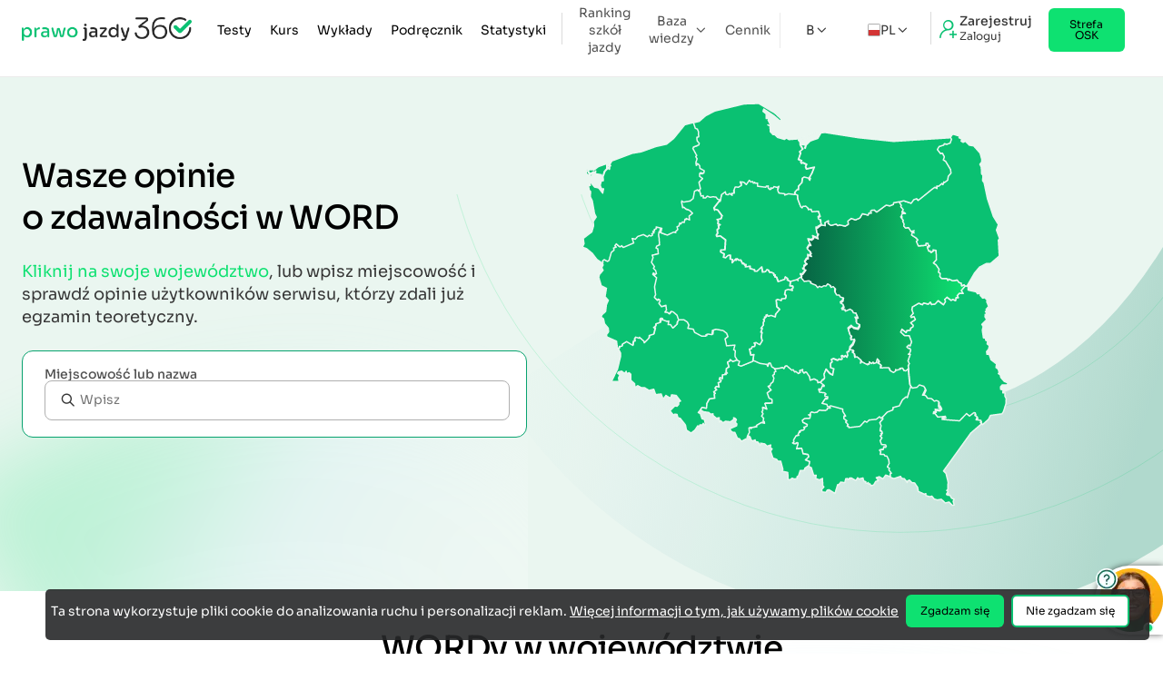

--- FILE ---
content_type: text/html; charset=utf-8
request_url: https://www.prawo-jazdy-360.pl/word?strona=5
body_size: 55591
content:


<!DOCTYPE html>
<html lang="pl">
<head>
    
<title>WORD - Egzamin na prawo jazdy - Prawo-Jazdy-360.pl -  strona 5</title>
<meta name="robots" content="index, follow" />
<meta charset="utf-8" />
<meta name="format-detection" content="telephone=no" />
<meta name="theme-color" content="#ffffff" />
<meta id="viewport" name="viewport" content="width=device-width, initial-scale=1">
<meta name="description" content="Wyszukaj WORD w swoim mieście i przeczytaj o nim opinie. Lista zawiera wszystkie Wojewódzkie Ośrodki Szkolenia Kierowców w Polsce strona 5" />
<meta name="keywords" content="Oficjalne Testy na Prawo Jazdy Kategorii B, wszystkie pytania, 2025, prawo jazdy,pełna baza pytań na prawo jazdy kategorii B, aktualne pytania egzaminiacyjne 2025 , najnowsza baza pytań, egzamin na prawo jazdy" />
<link rel="icon" href="/favicon.ico" />
<link rel="shortcut icon" href="/favicon.ico" type="image/x-icon" />
<link rel="manifest" href="/manifest.json">
        <link rel="canonical" href="https://www.prawo-jazdy-360.pl/word" />
<meta property="og:type" content="article" />
    <meta property="og:site_name" content="Prawo Jazdy 360" />
    <meta property="og:url" content="https://www.prawo-jazdy-360.pl/word" />
    <meta property="og:title" content="WORD - Egzamin na prawo jazdy - Prawo-Jazdy-360.pl -  strona 5" />
    <meta property="og:description" content="Wyszukaj WORD w swoim mie&#x15B;cie i przeczytaj o nim opinie. Lista zawiera wszystkie Wojew&#xF3;dzkie O&#x15B;rodki Szkolenia Kierowc&#xF3;w w Polsce strona 5" />
    <meta property="og:image" content="https://www.prawo-jazdy-360.pl/images/main.png" title="Testy na Prawo Jazdy Kat B" />
<meta property="fb:app_id" content="766304980113373" />


    <link rel="preload" href="/css/main.min.css?v=Ak89Pdmgzo6nn-JBnzIhfd10SojEDp0OKA0BZhP6_2s" as="style" />
    <link rel="stylesheet" href="/css/main.min.css?v=Ak89Pdmgzo6nn-JBnzIhfd10SojEDp0OKA0BZhP6_2s" type="text/css" media="all" />

        <link rel="stylesheet" href="/css/site.min.css?v=n7BldESsJOP79msfOkaOkK5G0WM6SrDGeCnLJrTgfDY" type="text/css" />
    

    
    
        <link rel="preload" href="/js/fun.min.js?v=ej-07NoZwHeJQFkJLlUXTqhQ--wrUmlLJKlM7w2k6ng" as="script">
        <script src="/js/fun.min.js?v=ej-07NoZwHeJQFkJLlUXTqhQ--wrUmlLJKlM7w2k6ng"></script>
    
    
    

    <script>
        window.dataLayer = window.dataLayer || [];
        function gtag() { dataLayer.push(arguments); }
        gtag('consent', 'default', {
            'ad_storage': 'denied',
            'ad_user_data': 'denied',
            'ad_personalization': 'denied',
            'analytics_storage': 'denied'
        });
    </script>
    <script async src="https://www.googletagmanager.com/gtag/js?id=G-FTJK47GX8H"></script>
    <script>window.dataLayer = window.dataLayer || []; function gtag() { dataLayer.push(arguments); } gtag('js', new Date()); gtag('config', 'G-FTJK47GX8H'); gtag('config', 'AW-956883867');</script>


 



    <script type="application/ld+json" class="yoast-schema-graph" id="jsonld-script">
    {
        "@context": "https://schema.org",
            "@graph": [
                {
                    "@type": "WebPage",
                    "@id": "https://www.prawo-jazdy-360.pl/word#WebPage",
                    "url": "https://www.prawo-jazdy-360.pl/word",
                    "name": "WORD - Egzamin na prawo jazdy - Prawo-Jazdy-360.pl -  strona 5",
                    "description": "Wyszukaj WORD w swoim mie&#x15B;cie i przeczytaj o nim opinie. Lista zawiera wszystkie Wojew&#xF3;dzkie O&#x15B;rodki Szkolenia Kierowc&#xF3;w w Polsce strona 5",
                    "inLanguage": "pl",
                    "keywords": "Oficjalne Testy na Prawo Jazdy Kategorii B, wszystkie pytania, 2025, prawo jazdy,pe&#x142;na baza pyta&#x144; na prawo jazdy kategorii B, aktualne pytania egzaminiacyjne 2025 , najnowsza baza pyta&#x144;, egzamin na prawo jazdy",
                    "isPartOf": {
                        "@type": "WebSite",
                        "@id": "https://www.prawo-jazdy-360.pl/#website"
                    }
                
                    ,"citation": [
      {
        "@type": "CreativeWork",
        "name": "Rozporządzenie Ministra Infrastruktury z dnia 24 lutego 2016 r. w sprawie egzaminowania osób ubiegających się o uprawnienia do kierowania pojazdami",
        "identifier": "Dz.U. 2016 poz. 232 z późn. zm."
      },
      {
        "@type": "CreativeWork",
        "name": "Ustawa z dnia 5 stycznia 2011 r. o kierujących pojazdami",
        "identifier": "Dz.U. 2023 poz. 622, ze zm."
      }
    ]
    }
            ]
    }
</script>
</head>
<body tabindex="0" class="">
    <div id="content-loading" class="loader"></div>
    

<header>
    <div class="container">
        <div class="fx fx-sb fx-ac hidden-sm">
            <a class="logo" href="/" title="logo prawo jazdy 360"><picture><source srcset="/image/logo-prawo-jazdy-360.webp" type="image/webp"><img src="/images/logo-prawo-jazdy-360.png" alt="Kolorowe logo Prawo-Jazdy-360" title="Kolorowe logo Prawo-Jazdy-360" width="297" height="42"></picture></a>
            <button id="btn-sidemenu" class="toggler btn" type="button" aria-label="Menu">
                <i class="icon-menu"></i>
            </button>
        </div>
        <nav class="hide fx-c fx-sm g-20 g-sm-18">
            <a class="logo" href="/" title="logo prawo jazdy 360"><picture><source srcset="/image/logo-prawo-jazdy-360.webp" type="image/webp"><img src="/images/logo-prawo-jazdy-360.png" alt="Kolorowe logo Prawo-Jazdy-360" title="Kolorowe logo Prawo-Jazdy-360" width="297" height="42"></picture></a>
            <div class="socials fx g-14 hidden-sm">
                <a href="https://www.tiktok.com/@prawo.jazdy.360.pl" title="Tik Tok"><i class="icon-tiktok"></i></a>
                <a href="https://www.facebook.com/prawojazdy360/" title="Facebook"><i class="icon-facebook"></i></a>
                <a href="https://www.instagram.com/prawojazdy360" title="Instagram"><i class="icon-instagram"></i></a>
                <a href="https://www.youtube.com/channel/UCd58p1PzE4jHywsSzNd9T4g" title="YouTube"><i class="icon-youtube"></i></a>
                <a href="https://www.linkedin.com/company/prawo-jazdy-360.pl" title="LinkedIn"><i class="icon-linkedin"></i></a>
                <a href="https://twitter.com/PrawoJazdy360" title="Twitter"><i class="icon-twitter"></i></a>
            </div>
            <i id="sidemenu-close" class="icon-x close hidden-sm"></i>

            <div class="auth">
                    <a title="Zaloguj się / Zarejestruj się" href="/logowanie">
                        <i class="icon-refer-plus"></i>
                        <div class="fx-c g-4 fx-jc">
                            <span class="bold-5">Zarejestruj</span>
                            <span class="f-12">Zaloguj</span>
                        </div>
                    </a>
            </div>

            <div class="fx fx-sb loc-cat">
                <div class="category fx fx-ac fx-wrap g-12 hidden-sm">
                    <span class="label s">Kategoria</span>
                    <span class="fx g-4 fx-ac category-square">
                        B <i class="icon-chevron-right"></i>
                    </span>
                    <div class="select-category fx-jc fx-wrap g-24">
                        <div class="fx g-18 select-category__close">
                            <i class="icon-chevron-left"></i> Wybierz kategorię
                        </div>
                        <span class="circle-gradient" data-category="A">A</span>
                        <span class="circle-gradient" data-category="AM">AM</span>
                        <span class="circle-gradient" data-category="A1">A1</span>
                        <span class="circle-gradient" data-category="A2">A2</span>
                        <span class="circle-gradient" data-category="B">B</span>
                        <span class="circle-gradient" data-category="B1">B1</span>
                        <span class="circle-gradient" data-category="C">C</span>
                        <span class="circle-gradient" data-category="C1">C1</span>
                        <span class="circle-gradient" data-category="D">D</span>
                        <span class="circle-gradient" data-category="D1">D1</span>
                        <span class="circle-gradient" data-category="T">T</span>
                    </div>
                </div>
                <div class="locale">
                    <div class="dropdown has-sub fx g-6">
                        <span><img src="/images/lang-pl.png" width="14" height="14" alt="lang" title="lang" /> PL</span>
                        <ul class="sub">
                            <li><a href="https://www.prawo-jazdy-360.pl" title="polska wersja prawo-jazdy-360.pl">Polski</a></li>
                            <li><a href="https://en.prawo-jazdy-360.pl" title="English version prawo-jazdy-360.pl">English</a></li>
                            <li><a href="https://de.prawo-jazdy-360.pl" title="Deutsche Version prawo-jazdy-360.pl">Deutsch</a></li>
                            <li><a href="https://uk.prawo-jazdy-360.pl" title="Українська версія prawo-jazdy-360.pl">Українська мова</a></li>
                        </ul>
                    </div>
                </div>
            </div>

            <ul class="menu">
                <li class="main">
                    <a title="Darmowe testy na prawo jazdy" href="/test">
                        Testy
                    </a>
                </li>
                <li class="main">
                    <a title="kurs na prawo jazdy" href="/kurs">
                        Kurs
                    </a>
                </li>
                    <li class="main"><a title="Wykłady na prawo jazdy" href="/wyklady">Wykłady</a></li>
                    <li class="main">
                        <a title="Podręcznik Kursanta na prawo jazdy" href="/podrecznik-kursanta">Podręcznik</a>
                    </li>
                <li class="main sep">
                    <a title="Statystyki" href="/statystyki">Statystyki</a>
                </li>
                <li class="hidden-sm"><a title="Kontakt" href="/kontakt">Kontakt</a></li>

                    <li><a title="Ranking szkół jazdy" href="/ranking-szkol-jazdy">Ranking szkół jazdy</a></li>
                    <li class="has-sub">
                        <span>Baza wiedzy</span>
                        <ul class="sub-menu">
                            <li>
                                <a style="font-weight: 600;" title="Opinie o zdawalności WORD" href="/word">
                                    Opinie o zdawalności WORD
                                </a>
                            </li>
                            <li>
                                <a style="font-weight: 600;" title="Znaki Drogowe" href="/znaki-drogowe">Znaki Drogowe</a>
                            </li>
                            <li>
                                <a style="font-weight: 600;" title="Kodeks Drogowy" href="/kodeks-drogowy">
                                    Kodeks Drogowy
                                </a>
                            </li>
                            <li><a style="font-weight: 600;" title="Aktualności" href="/aktualnosci">Aktualności</a></li>
                            <li><a title="Punkty karne" href="/punkty-karne">Punkty karne</a></li>
                            <li><a title="Zmiany na prawo jazdy 2025" href="/zmiany-na-prawo-jazdy-2025">Zmiany na prawo jazdy 2025</a></li>
                            <li><a title="Ogólne zasady zdawania prawa jazdy" href="/prawo-jazdy">Ogólne zasady zdawania prawa jazdy</a></li>
                            <li><a title="Ekojazda na egzaminie" href="/ekojazda">Ekojazda na egzaminie</a></li>
                            <li><a title="Co zrobić po Egzaminie?!" href="/po-egzaminie">Co zrobić po Egzaminie?!</a></li>
                            <li><a title="Zielony listek" href="/zielony-listek">Zielony listek</a></li>
                            <li><a title="Obowiązkowe wyposażenie samochodu" href="/wyposazenie-samochodu">Obowiązkowe wyposażenie samochodu</a></li>
                            <li><a title="Jak można stracić prawo jazdy" href="/jak-mozna-stracic-prawo-jazdy">Jak można stracić prawo jazdy</a></li>
                            <li><a href="/aktualnosci/umowa-kupna-sprzedazy-samochodu" title="Umowa kupna sprzedaży samochodu">Umowa kupna sprzedaży samochodu</a></li>
                            <li><a title="Forum" href="/forum">Forum</a></li>

                        </ul>
                    </li>
                <li class="nav-price">
                    <a title="Cennik" href="/cennik">
                        Cennik
                    </a>
                </li>
            </ul>
            <div class="hidden show-sm">
                <div class="dropdown has-sub fx g-6">
                    
<span>
    B
</span>
<ul class="sub select-category">
    <li><span data-category="A">A</span></li>
    <li><span data-category="AM">AM</span></li>
    <li><span data-category="A1">A1</span></li>
    <li><span data-category="A2">A2</span></li>
    <li><span data-category="B">B</span></li>
    <li><span data-category="B1">B1</span></li>
    <li><span data-category="C">C</span></li>
    <li><span data-category="C1">C1</span></li>
    <li><span data-category="D">D</span></li>
    <li><span data-category="D1">D1</span></li>
    <li><span data-category="T">T</span></li>
</ul>

<script>
    if (typeof bindSelectCategory === 'function') {
        bindSelectCategory();
    }
</script>
                </div>
            </div>
                <div class="osk">
                    <a href="https://biz.prawo-jazdy-360.pl/" class="btn" title="Strefa OSK">Strefa OSK</a>
                </div>
        </nav>
    </div>
    <div id="sidemenu-backdrop" class="backdrop"></div>
</header>
    

<input id="RequestVerificationToken" type="hidden" value="CfDJ8JXSTNHK_i5CjK09i1jld_wJkTtZHgjgMvE167p7FRrAZqaRpDbyOEranGmiynMpeFK_1DGZc6JQGwAsAGFDpaNaNPZjmDnYyL3vItGYyWH5RrMk1y_4ruPcM_yyNJZtlOEYQvKDKr_R--mqm5H9M_s" />
    





    <main>
        
<div class="word">
    <div class="header mb-s">
        <div class="container">
            <div class="fx-c fx-sm fx-eq g-40 g-sm-60 fx-ac">
                <div class="fx-c g-12 g-sm-24">
                    <div class="h2">
                        <h1 class="clear">
                            Wasze opinie<br />
                            o zdawalności w WORD
                        </h1>
                    </div>
                    <div class="f-l">
                        <span class="green">Kliknij na swoje województwo</span>, lub wpisz miejscowość
                        i sprawdź opinie użytkowników serwisu, którzy zdali już egzamin teoretyczny.
                    </div>
                    <div class="search-box">
                        <div class="f-group" id="select-word">
                            <label for="">Miejscowość lub nazwa</label>
                            <div class="input-group">
                                <i class="icon-search"></i>
                                <input type="text" class="f-control" placeholder="Wpisz" />
                            </div>
                        </div>
                    </div>
                </div>
                <div class="map" id="word-map">
                    <svg width="471" viewBox="0 0 471 445" fill="none" xmlns="http://www.w3.org/2000/svg">
                        <path fill="#0AC172" data-id="15" d="M40.0323 270.208L41.8453 270.262L42.0686 268.034L44.8337 267.726L45.4553 265.453L50.0262 262.686L56.9103 266.825L57.4176 262.233L59.1305 262.279L58.6233 259.905L59.9147 257.755L64.0015 258.995L64.2552 257.963L69.1494 262.294L69.4727 264.043L74.7278 258.671L74.9278 255.974L79.8524 254.457L81.4422 248.044L79.7292 247.19L82.003 245.548L82.1031 243.244L87.2581 241.463L86.674 239.682L88.5799 239.12L86.6365 238.195L87.5742 237L89.6248 237.061L89.9017 238.702L94.4119 240.413L96.4785 239.998L95.7408 244.036L98.2915 243.875L100.973 247.736L105.467 243.551L105.944 240.514L107.91 238.487L113.849 238.548L117.583 241.107L119.272 244.359L118.127 247.958L124.143 248.922L125.603 252.436L133.362 256.582L137.91 256.542L138.117 254.978L140.146 254.308L144.687 254.917L145.208 250.232L149.065 248.969L157.062 250.486L161.172 253.677V254.294L162.277 257.123L159.105 259.604L160.78 267.241L169.954 266.44L168.579 271.634L170.285 272.559L170.131 279.063L172.628 283.124L166.482 285.445L163.594 283.311L163.133 284.921L160.682 285.986L162.334 291.334L159.453 293.022L159.239 296.544L160.475 298.148L158.101 298.363L159.13 299.626L155.274 299.927L155.104 304.19L152.346 303.048L151.601 304.914L153.707 305.754L153.093 307.789L150.481 308.667L151.372 313.469L148.438 312.713L147.002 314.438L148.784 316.381L145.512 318.724L147.211 320.473L146.135 321.129L146.589 325.707L140.736 326.593L138.054 331.386L137.456 336.959L132.801 335.803L132.587 335.95L130.911 338.415L128.498 341.359L130.872 342.708L132.648 348.141L135.268 349.105L136.427 354.453L135.068 355.401L134.016 353.312L133.01 354.953L130.39 354.899L129.622 356.61L127.862 356.094L124.981 360.602L120.594 363.994L115.5 360.758L114.385 355.048L108.63 347.734L106.156 347.155L105.118 343.448L102.475 343.194L101.292 344.357L97.3734 339.564L102.836 334.069L105.079 334.447L106.953 332.474L107.13 329.483L108.996 328.736L104.218 322.571L99.14 321.892L98.3951 324.628L96.9197 325.13L92.9632 322.51L89.3069 327.272L87.5314 326.187L89.1836 324.954L87.701 320.946L81.6547 321.67L79.5041 315.689L74.3652 317.038L69.6174 314.125L65.8521 314.032L61.842 311.781L58.8072 314.055L58.4839 309.715L54.2738 305.7L54.1434 299.056L52.4608 297.593L49.3117 298.533L49.2045 296.021L47.3451 298.248L44.1496 295.806L40.5843 296.693L39.793 298.22L42.3044 299.954L40.7825 303.245L41.3595 307.415L33 307.107L39.5768 293.658L43.1118 279.17L42.8813 275.547L40.0395 270.215L40.0323 270.208Z" stroke="#EAF6F0" stroke-width="1.5" stroke-miterlimit="10" stroke-linejoin="round" />
                        <path fill="#0AC172" data-id="2" d="M152.786 107.151L154.192 99.7761L158.386 96.655L159.039 99.4608L161.367 99.984L162.942 98.5434L165.938 100.579L165.23 98.3123L168.242 98.1654L167.467 95.8684L169.257 91.2672L172.691 91.6059L176.15 89.6332L174.651 85.6645L178.723 86.0659L181.474 88.6854L184.732 84L186.538 85.9189L188.405 85.2632L189.235 87.1284L190.718 86.1501V86.9904L193.922 87.0979L193.729 90.4663L202.925 91.6453L203.479 90.366L205.585 90.2191L205.392 92.1147L207.235 94.1268L208.703 93.7882L208.319 92.3548L210.763 92.6558L211.954 90.9447L215.58 91.8316L217.37 90.5828L215.971 95.0764L217.384 98.0364L223.808 98.8767L223.677 100.28L227.887 98.7997L234.971 99.7242L237.599 100.903L237.813 105.373L241.032 113.759L242.491 114.814L243.129 113.196L246.432 112.895L249.383 115.407L249.259 116.81L252.278 116.217L253.377 119.077L260.391 118.484L262.465 124.387L260.337 125.452L260.561 127.31L262.988 127.879L263.058 129.728H262.811L263.949 133.744L260.707 136.148L260.361 136.032L259.509 137.334L258.056 136.919L258.878 142.668L260.621 143.978L259.385 146.614L260.161 149.072L254.284 146.39L255.322 148.733L253.041 150.606L249.107 149.842L252.28 156.423L250.367 156.262L248.13 160L251.887 163.59L251.533 165.147L252.769 165.093L251.631 166.45L252.867 168.507L248.911 167.127L249.356 171.049L247.689 171.18L245.492 174.726L247.959 176.682L245.285 179.124L244.663 179.132L244.633 182.346L243.327 182.161L246.716 183.511L243.104 188.404L240.684 188.42L241.843 189.746L242.113 190.185L241.836 192.258L238.087 194.747L238.571 196.472L237.626 195.162L230.411 197.219L226.792 195.417L227.083 193.944L224.572 192.048L224.127 194.637L216.722 197.196L214.901 192.249L213.219 192.079L213.389 189.889L212.152 190.375L211.768 188.194L209.134 186.845L207.605 187.27L205.861 184.503L204.309 184.079L203.073 186.236L199.524 186.714L198.572 181.119L193.563 185.827L190.913 185.68L190.536 184L185.672 182.867L185.818 180.278L180.77 181.002L181.138 178.329L180.124 179.169L178.611 176.896L177.696 177.673L175.506 173.343L173.74 173.767L171.604 172.103L170.543 173.891L170.228 172.119L166.265 176.449L166.395 172.782L163.982 172.45L164.051 168.111L161.57 168.442L158.959 170.947L156.515 170.284L157.253 166.647L153.374 164.49L153.627 162.239L158.068 161.992L158.759 151.157L153.013 146.864L149.317 147.565L148.626 145.884L149.764 144.22L149.994 144.173L149.656 139.612L151.462 138.502L150.962 135.451L152.798 134.527L150.324 133.518L150.816 129.904L149.556 128.763L153.79 127.792L154.928 124.64L150.287 118.421L147.606 117.52L146.915 118.629L146 115.963L152.791 107.154L152.786 107.151Z" stroke="#EAF6F0" stroke-width="1.5" stroke-miterlimit="10" stroke-linejoin="round" />
                        <path fill="#0AC172" data-id="4" d="M241.582 192L244.61 195.637L249.718 195.005L251.922 196.176L251.745 197.572L257.361 199.823L259.321 202.496L261.28 200.962L263.477 201.98L266.312 200.4L268.439 200.762L270.406 198.319L273.578 200.332L274.016 202.274L276.46 201.333L278.964 203.885L278.587 207.599L280.323 210.559L283.088 210.675L284.34 212.841L287.882 213.882L287.298 217.512L284.664 219.616L287.23 220.942L288.199 223.131L288.429 224.434L286.186 226.638L289.467 226.577L289.828 228.442L295.059 226.222L297.764 228.017L298.601 230.268L301.443 230.415L303.917 236.048L300.99 236.302L302.104 236.841L302.197 241.581L305.732 243.299L305.739 245.472L303.964 248.463L299.216 247.445L296.735 245.241L293.186 248.154L295.192 254.705L296.835 255.914L296.013 259.937L299.855 259.251L300.263 260.931L298.373 265.593L295.292 268.808L294.968 271.536L294.307 273.857L292.294 274.604L293.286 277.678L292.234 280.137L290.405 278.587L289.083 279.843L287.023 278.494L286.186 278.755L287.238 281.837L286.132 282.6L283.29 282.33L282.068 283.656L277.367 281.776L275.163 282.731L276.168 285.089L274.232 286.877L274.309 291.57L277.897 292.695L276.522 299.808L273.296 298.136L269.263 293.404L267.035 298.853L267.712 302.198V302.945L267.059 304.024L266.989 304.017L266.198 304.85L265.837 305.121L265.039 305.214L265.099 305.398L263.225 307.987L259.714 308.828L259.43 306.516L255.697 304.581L251.41 306.108L250.565 302.085L247.446 297.524L246.455 296.877L244.611 298.35L242.745 296.062L243.145 294.351L240.157 295.338L240.471 297.441L238.404 298.704L235.616 296.438L234.287 297.031L232.704 294.533L231.152 294.979L225.644 290.224L224.122 290.479L222.446 293.345L221.248 292.136L212.29 293.74L208.448 291.543L206.795 287.336L205.459 287.513L204.046 291.004L202.901 288.861L195.419 287.759L188.589 284.731L189.717 277.463L186.429 277.902L185 271.158L187.12 270.766L187.951 268.623L190.585 268.331L191.177 266.081L190.071 264.563L192.222 263.954L196.378 266.389L198.952 262.142L197.83 257.765L198.791 253.126L197.439 252.603L198.999 248.789L197.686 248.219L200.397 244.75L200.067 241.668L201.319 240.382L200.428 238.425L201.88 237.431L201.656 235.774L203.125 236.128L203.271 233.77L204.684 233.301L205.268 235.019L208.978 234.118L213.358 235.766L213.788 232.699L218.152 227.528L215.033 224.638L214.403 217.263L215.878 216.353L219.865 217.717L220.533 215.636L224.583 215.536L225.358 212.539L223.691 210.998L224.62 206.59L227.662 205.372L232.149 206.628L231.334 204.994L232.894 203.938L232.67 202.059L229.398 201.634L230.159 196.972L237.374 194.915L238.319 196.225L237.834 194.499L241.584 192.011L241.582 192Z" stroke="#EAF6F0" stroke-width="1.5" stroke-miterlimit="10" stroke-linejoin="round" />
                        <path fill="#0AC172" data-id="1" d="M422.131 202.002L424.328 202.133L425.449 202.742L425.526 206.519L434.384 208.484L435.79 210.627L439.378 210.111L438.741 212.154L441.599 215.39L443.942 214.857L446.454 217.678L445.993 219.389L448.152 224.466L445.248 227.711L446.132 228.921L444.58 230.161L445.802 232.002L445.434 233.552L444.312 233.228L444.098 235.941L445.895 239.001L440.647 244.396L442.099 246.7L441.107 250.83L442.406 259.099L444.473 259.538L445.003 261.926L447.016 262.526L446.402 265.762L448.883 267.765L448.052 271.587L445.832 274.26L446.255 277.351H448.652L450.649 283.192L456.789 287.908L456.197 291.73L458.632 293.656L459.823 298.072L458.809 298.388L460.845 299.905L461.499 302.802L465.386 307.219L469.742 308.944L467.869 311.102L463.058 310.978L461.115 312.997L461.399 315.887L463.987 316.597L463.717 319.711L466.261 319.973L465.87 323.033L467.422 326.201L467.145 331.687L464.448 340.303L462.735 342.808L450.065 344.542L448.059 348.719L441.359 354.777L439.716 353.859L440.2 351.34L434.922 350.717L436.227 347.425H435.89L433.616 345.876L434.039 343.17L432.703 342.754L427.655 346.646L424.437 343.863L416.768 351.863L397.538 350.33L397.561 348.889L401.173 346.886L392.722 347.75L389.534 343.65L387.821 343.942L388.312 341.939L390.533 341.084L389.895 339.088L394.566 339.728L396.563 337.832L393.605 337.478L395.941 336.684L395.65 335.613L393.483 335.706L393.891 330.605L391.302 329.479L389.043 330.236L385.785 327.369L381.559 327L379.285 323.778L376.012 323.631L379.194 317.02L377.441 313.805L372.517 312.349L369.973 314.961L364.825 315.809L362.828 313.343L361.607 311.086L359.947 294.186L359.302 289.932L360.547 287.544L359.102 284.539L361.523 277.48L359.363 277.218L360.746 276.586L362.058 272.664L361.13 270.661L359.915 271.1L357.732 269.204L359.729 267.192L361.449 267.97L363.009 263.63L360.488 256.864L355.48 256.958L351 252.835L352.452 249.683L357.246 253.306L357.777 251.117L361.741 250.692L361.724 248.673L364.559 246.985L364.79 245.381L361.948 242.575L367.21 239.03L365.704 235.925L362.662 236.819L362.032 235.346L364.82 232.217L363.321 228.179L363.952 225.135L370.99 221.026L375.076 222.653L376.252 220.741L381.544 222.028L383.718 219.871L385.285 222.483L388.811 221.944L392.367 218.206L398.213 222.66L400.396 219.07L399.412 216.981L402.063 214.438L406.619 217.851L408.448 216.843L411.567 218.106L411.905 214.947L414.516 214.924L413.31 212.666L415.638 210.038L419.787 210.33L417.758 207.047L422.122 202L422.131 202.002Z" stroke="#EAF6F0" stroke-width="1.5" stroke-miterlimit="10" stroke-linejoin="round" />
                        <path fill="#0AC172" data-id="13" d="M22.1205 176.102L22.0669 173.336L23.6727 171.972L27.2916 173.945L29.035 172.843L31.5321 163.958L34.5901 161.493L33.9828 159.172L36.9711 158.241L35.3957 156.768L36.955 154.648L41.0115 158.017L42.9782 156.63L44.6768 158.579L56.1622 153.663L54.5028 148.669L57.9984 149.447L60.5563 146.526L66.8402 144.353L71.22 146.804L73.2402 145.093L75.0925 146.034L76.8519 145.046L76.0982 143.443L78.5953 142.434L77.3039 140.777L79.233 140.384L78.8257 138.874L81.1996 137.819L80.8763 136L87.1155 137.494L85.9634 142.38L85.5026 145.586V145.847L85.8634 148.221L85.9938 148.315L86.6011 156.591L83.3198 158.178L82.6893 160.081L84.6863 160.952L85.1775 166.493L78.5167 168.05L79.408 170.67L77.679 175.871L80.9602 180.603L79.8617 182.515L82.3285 184.98L83.1198 188.333L80.7387 189.866L79.6706 187.777L79.0722 189.126L83.3359 192.81L81.0621 202.706L82.2374 211.6L80.8156 214.229L84.0968 217.681L85.081 216.364L86.8101 217.165L87.2173 218.914L85.8116 220.887L88.616 224.617L93.5406 223.191L94.2157 228.338L92.517 230.743L95.3446 230.897L97.1809 232.561L99.2939 229.856L101.598 230.472L105.792 234.018L107.491 239.065L105.524 241.092L105.047 244.129L100.553 248.314L97.8721 244.453L95.3214 244.614L96.0591 240.576L93.9925 240.992L89.4823 239.28L89.2054 237.639L87.1548 237.578L86.2171 238.773L88.1605 239.698L86.2546 240.261L86.8387 242.041L81.6837 243.822L81.5836 246.127L79.3098 247.768L81.0228 248.622L79.433 255.035L74.5084 256.553L74.3084 259.249L69.0533 264.621L68.73 262.872L63.8358 258.541L63.5821 259.573L59.4953 258.334L58.2039 260.484L58.7111 262.858L56.9982 262.811L56.4909 267.403L49.6068 263.264L45.0359 266.031L44.4143 268.305L41.6492 268.613L41.4259 270.84L39.6129 270.786L38.568 262.825L28.1811 258.224L27.3202 255.859L29.8245 252.468L29.4708 248.476L25.3303 243.505L24.255 238.218L21.6811 236.276L22.5724 233.663L26.536 230.157L27.4434 222.444L29.5405 217.742L25.9144 213.773L27.4202 204.571L21.7276 201.697L19 192.404L19.6984 189.453L23.7388 184.721L22.2706 181.73L23.8692 178.763L22.1169 176.104L22.1205 176.102Z" stroke="#EAF6F0" stroke-width="1.5" stroke-miterlimit="10" stroke-linejoin="round" />
                        <path fill="#0AC172" data-id="10" d="M272.64 334.071L274.423 333L287.775 336.691L287.798 339.303L290.933 344.297L288.873 345.214L289.011 347.18L292.26 349.545L291.054 351.102L293.705 353.621L292.653 355.594L294.342 355.794L294.557 357.074L306.773 355.624L312.021 349.928L314.187 351.114L316.899 348.679L324.621 347.893L328.193 345.087L330.167 346.898L331.689 345.073L332.15 348.047L328.731 352.062L330.176 355.438L329.038 360.471L330.544 360.895L329.184 361.211L331.144 361.727L331.598 363.839L330.061 364.201L331.006 365.38L329.231 366.706L331.16 368.741L329.17 371.963L330.669 376.116L335.093 376.448L335.854 378.005L335.24 379.207L332.889 379.076L332.759 381.497L328.441 382.407L329.87 384.209L329.286 386.992L333.473 387.099L334.325 388.603L336.638 388.927L338.551 393.003L339.112 396.825L337.115 400.863L339.375 402.304L338.721 404.13L341.572 407.76L340.166 408.43L340.513 412.207L334.827 410.25L331.739 414.457L327.805 412.092L324.41 413.124L326.83 416.399L323.919 417.17L321.514 421.208L318.656 421.986L317.442 419.874L316.036 420.366L315.582 418.41L314.3 419.374L312.456 418.68L313.033 417.655L310.676 416.731L309.768 413.448L305.442 414.534L303.967 413.302L302.016 416.306L297.122 413.486L295.232 413.37L295.302 414.85L294.61 414.093L293.412 415.256L292.544 414.031L290.768 414.332L289.83 418.616L285.451 418.053L282.6 421.483L281.985 420.673L278.99 430.452L272.467 426.467L270.493 426.791L269.094 429.189L265.154 429.028L264.148 426.438L266.783 423.378L265.492 421.767L265.277 413.921L261.858 415.586L257.748 414.015L258.256 410.469L255.551 410.646L252.984 402.2L250.541 400.951L250.141 399.287L250.778 395.21L246.2 393.338L249.742 389.993L249.228 387.511L243.643 386.61L242.121 380.662L236.442 381.131L238.141 375.127L237.273 374.38L235.56 375.475H235.06L234.229 375.505H233.652L232 374.672L233.452 373.747L233.275 371.196L235.94 366.695L238.922 366.21L238.007 365.539L239.797 361.471H240.05L240.265 362.927L241.079 360.77L244.237 360.324L245.413 358.652L244.398 357.412L247.801 356.102L248.322 354.461L243.559 352.073L242.737 349.729L245.357 347.663L251.196 347.362L251.534 345.051L249.637 343.611L249.884 343.534L251.813 343.98L251.429 341.96L253.027 340.434L255.992 341.274L259.05 340.712L261.464 338.484L268.04 338.893L270.223 337.822L270.284 336.365L273.656 336.257L272.642 334.068L272.64 334.071Z" stroke="#EAF6F0" stroke-width="1.5" stroke-miterlimit="10" stroke-linejoin="round" />
                        <path fill="url(#woj-11)" data-id="11" d="M264.249 134.803L268.222 135.403L267.715 132.328L271.641 130.001L271.855 130.425L271.432 133.084L274.636 135.218L280.199 133.708L282.058 135.426L283.741 134.602L290.287 135.974L293.622 133.995L293.115 130.381L296.834 127.491L301.397 129.125L306.252 127.059L309.141 122.266L315.341 123.823L316.355 121.472L318.799 121.65L318.038 119.5L319.283 118.498L322.21 118.227L324.845 120.478L335.201 112.863L339.304 113.664L343.245 112.03L343.475 110.195L350.382 109L350.643 110.156H350.29L352.287 113.23L351.656 114.656L354.36 117.908L352.908 120.714L354.737 120.422L356.82 122.271L353.624 122.218L353.655 121.902L352.449 124.36L353.187 126.179L351.604 125.894L354.578 129.886L353.71 130.425L355.409 133.839L354.955 135.989L356.731 138.132L360.196 137.707L362.984 141.923L366.396 141.099L365.558 142.324L366.389 143.641L364.415 143.095L363.584 145.884L369.147 149.529H368.747L370.506 151.286L368.877 152.935L371.004 157.844L379.233 157.235L379.433 155.031L381.761 155.132L382.145 157.914L383.604 157.599L382.943 159.016L380.754 159.063L382.459 163.61L384.158 163.449L384.789 165.129L387.309 163.465L387.209 162.216L390.512 162.84L390.942 173.251L387.646 176.711L390.665 178.824L393.907 183.74L393.186 186.8L395.136 188.203L394.615 191.341L396.367 193.661L402.297 193.722L403.365 195.802L404.44 194.352L409.011 196.309L413.775 195.399L415.912 198.312L418.269 198.828L418.669 201.903L421.39 200.647L422.365 201.919L418.001 206.966L420.031 210.249L415.881 209.957L413.554 212.585L414.759 214.843L412.148 214.866L411.81 218.025L408.692 216.761L406.863 217.77L402.306 214.357L399.655 216.899L400.639 218.989L398.457 222.579L392.61 218.125L389.054 221.863L385.528 222.402L383.962 219.79L381.788 221.947L376.495 220.66L375.32 222.572L371.233 220.945L364.195 225.054L363.565 228.098L365.063 232.136L362.275 235.265L362.906 236.737L365.948 235.843L367.453 238.948L362.191 242.494L365.033 245.3L364.803 246.904L361.968 248.591L361.984 250.611L358.02 251.035L357.49 253.225L352.696 249.602L351.243 252.754L355.723 256.876L360.732 256.783L363.252 263.549L361.693 267.888L359.973 267.111L357.976 269.123L360.158 271.019L361.373 270.58L362.302 272.583L360.989 276.505L359.606 277.137L361.766 277.399L359.346 284.458L360.791 287.463L359.546 289.851L360.191 294.105L357.74 296.294L355.573 296.11L354.037 293.397L351.056 293.521L351.924 294.354L347.875 295.563L346.269 294.839L346.499 296.343L344.086 298.185L340.299 296.088L338.84 292.759L329.498 293.098L330.012 289.484L326.594 287.605L327.939 285.17L326.226 283.113L325.088 287.366L322.26 288.307L321.639 286.712L319.886 288.353L317.459 286.418L317.282 289.092L315.737 288.491L315.683 289.71L309.153 286.273L307.663 287.954L308.208 284.541L303.868 280.773L301.417 281.529L300.719 277.175L298.705 275.741L299.711 273.507L295.539 272.86L295.862 270.132L298.943 266.917L300.833 262.255L300.426 260.575L296.583 261.261L297.405 257.238L295.762 256.029L293.756 249.478L297.305 246.565L299.786 248.769L304.534 249.787L306.309 246.796L306.302 244.623L302.767 242.905L302.674 238.165L301.56 237.626L304.487 237.372L302.014 231.739L299.172 231.592L298.334 229.341L295.63 227.546L290.398 229.766L290.037 227.901L286.756 227.962L288.999 225.758L288.769 224.455L287.801 222.266L285.234 220.94L287.869 218.836L288.453 215.206L284.911 214.165L283.658 211.999L280.893 211.883L279.157 208.923L279.534 205.208L277.03 202.657L274.586 203.598L274.149 201.655L270.976 199.643L269.01 202.085L266.882 201.724L264.048 203.304L261.85 202.286L259.891 203.82L257.932 201.147L252.316 198.896L252.493 197.5L250.288 196.329L245.18 196.961L242.152 193.324L242.429 191.251L242.159 190.812L241 189.486L243.42 189.47L247.032 184.577L243.644 183.228L244.949 183.412L244.98 180.198L245.601 180.191L248.275 177.748L245.808 175.792L248.006 172.246L249.672 172.115L249.227 168.193L253.184 169.573L251.948 167.516L253.086 166.16L251.849 166.213L252.203 164.656L248.447 161.066L250.683 157.328L252.596 157.489L249.424 150.908L253.357 151.672L255.638 149.799L254.6 147.456L260.477 150.138L259.702 147.68L260.938 145.044L259.194 143.734L258.373 137.985L259.825 138.4L260.677 137.098L261.023 137.214L264.265 134.81L264.249 134.803Z" stroke="#EAF6F0" stroke-width="1.5" stroke-miterlimit="10" stroke-linejoin="round" />
                        <path fill="#0AC172" data-id="16" d="M172.721 283.009L175.102 284.211L173.68 288.357L176.731 289.52L189.577 284.249L196.408 287.277L203.89 288.379L205.035 290.522L206.448 287.031L207.784 286.854L209.436 291.061L213.278 293.258L214.684 295.8L212.818 296.755L212.871 299.005L211.081 300.285L212.434 303.168L211.412 307.391L208.9 309.387L208.332 311.752L206.042 312.322L209.354 316.321L205.021 319.557L207.111 325.33L210.269 326.702L210.499 330.771L202.479 331.133L204.669 337.413L199.882 335.594L200.282 338.853L199.16 340.418L200.559 342.629L198.86 345.003L201.111 347.414L200.543 350.974L201.872 351.182L202.095 352.978L198.623 352.222L193.153 355.396L193.476 356.769L193.768 356.746L187.761 357.787L187.253 358.865L186.823 357.81L184.979 358.265L185.487 363.067L183.658 366.335L182.259 368.315L184.133 368.476L184.172 370.757L182.266 369.779L175.929 373.115L173.985 370.325L171.558 369.632L168.837 363.366L165.633 362.981L162.952 359.467L170.711 355.998L171.011 353.825L169.152 352.284L170.434 349.179L168.821 347.608L167.385 347.099L167.432 349.079L163.943 351.621L158.388 350.966L155.791 352.669L153.263 350.381L151.681 351.738L151.581 347.06L148.469 347.699L144.582 344.393L144.706 342.813L141.878 343.168L140.312 341.403L133.958 340.425L131 338.291L132.675 335.825L132.89 335.679L137.545 336.834L138.143 331.262L140.824 326.469L146.678 325.582L146.224 321.004L147.299 320.349L145.601 318.6L148.873 316.256L147.09 314.314L148.526 312.589L151.461 313.345L150.57 308.543L153.181 307.665L153.796 305.629L151.69 304.789L152.435 302.924L155.193 304.065L155.362 299.803L159.219 299.502L158.19 298.239L160.564 298.024L159.328 296.42L159.542 292.897L162.423 291.21L160.771 285.861L163.222 284.797L163.682 283.186L166.571 285.32L172.717 283L172.721 283.009Z" stroke="#EAF6F0" stroke-width="1.5" stroke-miterlimit="10" stroke-linejoin="round" />
                        <path fill="#0AC172" data-id="6" d="M362.172 311.994L364.169 314.46L369.317 313.612L371.861 311L376.785 312.457L378.537 315.671L375.356 322.282L378.628 322.429L380.902 325.651L385.129 326.02L388.387 328.887L390.646 328.131L393.234 329.256L392.827 334.357L394.994 334.264L395.285 335.335L392.949 336.129L395.907 336.484L393.91 338.379L389.239 337.74L389.876 339.736L387.656 340.59L387.165 342.593L388.878 342.301L392.066 346.401L400.517 345.537L396.905 347.54L396.882 348.981L416.112 350.515L423.78 342.515L426.999 345.297L432.047 341.406L433.383 341.821L432.96 344.527L435.234 346.077H435.571L434.266 349.368L439.544 349.992L439.06 352.511L440.703 353.428L428.396 364.078L398.479 405.709L401.16 408.344L403.45 417.846L403.142 426.045L401.983 427.27L403.482 428.365L401.639 431.255L402.176 432.011L403.889 430.725L403.121 432.436L405.465 432.497L407.354 435.788L410.166 436.89L409.021 439.024L410.159 443.254L408.162 443.623L404.55 439.986L400.41 440.981L395.992 436.888L391.829 437.666L388.226 436.702L385.659 433.466L383.362 434.099L379.021 432.85L378.921 430.669L377.308 431.293L370.701 428.249L369.926 423.771L366.623 418.901L363.849 418.74L360.922 415.796L358.855 416.697L358.509 418.432L355.336 414.246L352.394 413.908L351.149 411.681L343.697 414.155L340.071 412.729L339.725 408.952L341.13 408.282L338.28 404.652L338.933 402.826L336.674 401.385L338.671 397.347L338.11 393.525L336.197 389.449L333.884 389.125L333.032 387.621L328.845 387.514L329.429 384.731L328 382.929L332.317 382.019L332.448 379.598L334.798 379.729L335.413 378.527L334.652 376.97L330.227 376.638L328.729 372.485L330.719 369.263L328.79 367.228L330.565 365.902L329.62 364.723L331.156 364.361L330.703 362.249L328.743 361.733L330.102 361.417L328.597 360.993L329.734 355.96L328.289 352.584L331.708 348.569L331.247 345.595L331.44 345.571L331.824 345.294L336.158 340.615L342.404 338.073L342.527 335.514L349.565 333.612L353.03 326.937L356.94 323.709L358.409 324.51L362.174 311.987L362.172 311.994Z" stroke="#EAF6F0" stroke-width="1.5" stroke-miterlimit="10" stroke-linejoin="round" />
                        <path fill="#0AC172" data-id="7" d="M409.547 35L416.308 37.0802L415.533 38.7375L418.651 40.1942L417.79 42.4213L420.08 43.8171L422.592 42.5217L426.818 46.9383L431.65 47.7015L438.648 55.655L440.599 62.6141L440.445 65.3662L438.432 67.9086L440.022 71.1678L440.406 78.813L441.72 79.6677L441.567 86.1788L443.126 88.2752L446.775 105.861L453.336 125.412L458.845 134.421L456.708 140.386L460.181 149.887L458.782 151.521L459.811 168.983L450.269 177.152L445.752 177.175L437.985 181.284L432.623 187.657L424.273 202.007L422.076 201.876L421.1 200.604L418.38 201.86L417.98 198.785L415.622 198.269L413.486 195.356L408.722 196.266L404.151 194.309L403.076 195.759L402.007 193.679L396.077 193.618L394.325 191.298L394.847 188.16L392.896 186.757L393.618 183.697L390.376 178.781L387.357 176.668L390.652 173.208L390.222 162.797L386.919 162.173L387.019 163.422L384.499 165.086L383.868 163.406L382.17 163.567L380.464 159.02L382.654 158.973L383.315 157.556L381.855 157.871L381.471 155.089L379.144 154.988L378.944 157.192L370.715 157.801L368.587 152.892L370.216 151.244L368.457 149.486H368.857L363.295 145.841L364.125 143.052L366.099 143.598L365.269 142.281L366.106 141.056L362.695 141.88L359.906 137.664L356.441 138.089L354.666 135.946L355.119 133.796L353.421 130.382L354.289 129.843L351.315 125.851L352.897 126.136L352.16 124.317L353.365 121.859L353.335 122.175L356.53 122.228L354.448 120.379L352.619 120.671L354.071 117.865L351.366 114.614L351.997 113.187L350 110.113H350.354L350.093 108.957L350.647 108.987L354.312 107.993L362.471 110.736L365.422 106.737L368.518 105.712L370.3 107.57L385.742 95.0712L388.754 93.0447L391.013 94.4405L390.583 91.898L393.073 91.7672L396.375 88.8772L397.42 90.2102L398.419 87.2127L399.233 87.752L399.825 87.4438L402.659 85.2238L403.358 80.9775L406.332 77.4943L405.771 73.5794L400.439 64.6548L397.828 63.0065L398.957 59.6147L396.96 55.7768L394.847 56.1549L391.267 51.5932L393.294 48.2247L398.272 46.6677L399.01 45.1412L401.822 45.7503L405.364 44.394L406.816 40.3555L405.941 38.6067L408.138 35.2007L409.544 35H409.547Z" stroke="#EAF6F0" stroke-width="1.5" stroke-miterlimit="10" stroke-linejoin="round" />
                        <path fill="#0AC172" data-id="9" d="M195.153 1L212.701 11.4888L219.822 18.016L219.254 20.7753L211.801 14.5362L200.688 7.10188L199.756 9.6397L203.375 12.4993L203.298 17.5555L205.518 16.8765L205.372 19.4046L207.869 24.1975L206.947 25.2617L204.981 24.5988L207.501 25.7616L207.748 31.9646L210.675 35.17L215.276 35.8329L213.678 36.3257L215.698 38.3216L223.357 40.5882L225.485 38.9846L228.273 40.7261L238.008 40.0399L248.057 37.6354L258.574 32.2943L247.45 39.0061L238.706 41.4339L240.335 43.2919L240.489 46.4131L243.34 51.4908L239.958 54.2805L240.964 55.9845L238.613 62.75L242.032 64.307L241.157 65.6472L242.041 67.0734L243.531 66.3496L247.603 68.4692L246.358 70.8432L247.496 73.2943L256 71.4363L253.703 77.2397V77.4941L250.599 82.966L251.567 83.7902L250.745 86.0639L249.102 83.5896L244.754 82.4644L243.056 83.3961L242.302 88.4971L238.683 92.3726L238.56 96.3574L236.8 96.4739L234.557 99.0862L234.903 101.337L227.819 100.412L223.609 101.899L223.74 100.489L217.316 99.6488L215.903 96.6889L217.302 92.1952L215.512 93.4441L211.886 92.5661L210.695 94.27L208.244 93.978L208.628 95.4042L207.16 95.7428L205.324 93.7307L205.517 91.8351L203.403 91.9892L202.859 93.2685L193.654 92.0895L193.847 88.73L190.652 88.6225V87.7822L189.169 88.7694L188.331 86.9043L186.465 87.5511L184.668 85.6393L181.403 90.3247L178.652 87.7052L174.579 87.2966L176.078 91.2653L172.62 93.238L169.185 92.8994L167.395 97.5005L168.17 99.8047L165.159 99.9426L165.866 102.209L162.878 100.167L161.302 101.616L158.975 101.084L158.321 98.2871L154.127 101.401L152.721 108.776L150.178 107.866L149.994 107.796L148.626 105.739L145.668 105.307L144.653 105.354L141.972 105.893L138.853 104.637L136.833 106.602L134.375 106.619L134.391 104.076L132.001 104.522L129.358 95.5744L127.691 88.5007L131.741 84.3708L128.329 81.8283L128.352 78.9311L129.381 77.9367L132.953 78.4993L133.575 75.8636L128.611 73.0506L128.511 70.2448L126.945 68.4423L125.762 67.8188L125.178 69.7987L124.633 69.8452L124.363 66.054L124.687 65.6616L125.632 62.5028L124.179 60.3688L125.194 58.9892L121 51.2059L121.738 49.579L127.523 47.3824L128.038 45.5799L125.68 42.7974L125.312 38.9756L127.386 38.4435L127.062 32.5164L125.957 29.9507L123.706 29.019L121.547 22.7067L129.622 20.6176L136.529 14.5687L146.571 9.32794L179.057 1.4551L195.153 1Z" stroke="#EAF6F0" stroke-width="1.5" stroke-miterlimit="10" stroke-linejoin="round" />
                        <path fill="#0AC172" data-id="17" d="M212.628 293.515L221.586 291.912L222.784 293.121L224.46 290.254L225.982 290L231.49 294.755L233.043 294.309L234.625 296.807L235.954 296.214L238.742 298.48L240.809 297.217L240.495 295.114L243.483 294.126L243.083 295.837L244.95 298.125L246.793 296.653L247.784 297.299L250.903 301.861L251.748 305.884L256.035 304.357L259.768 306.292L260.052 308.603L263.564 307.763L267.62 310.9L267.45 312.01L265.738 311.286L263.678 315.894L261.458 315.294L262.556 318.361L268.042 318.985L269.64 320.318L268.311 321.172L268.435 322.898L271.607 323.383L271.116 325.671L268.604 325.802L265.262 330.658L270.564 331.76L271.102 333.756L272.868 334.325L273.883 336.515L270.51 336.622L270.45 338.079L268.267 339.151L261.69 338.742L259.277 340.969L256.219 341.532L253.254 340.691L251.655 342.218L252.039 344.237L250.11 343.791L249.863 343.868L251.76 345.309L251.423 347.62L245.584 347.921L242.963 349.987L243.785 352.331L248.549 354.719L248.027 356.36L244.624 357.67L245.639 358.91L244.464 360.581L241.306 361.028L240.491 363.185L240.277 361.728H240.023L238.233 365.797L239.148 366.467L236.167 366.953L233.502 371.454L233.679 374.005L232.226 374.93L233.879 375.763H234.456L235.286 375.732H235.786L237.499 374.638L238.367 375.385L236.669 381.389L242.347 380.919L243.869 386.868L249.454 387.769L249.969 390.251L246.427 393.596L251.005 395.468L250.367 399.544L245.803 402.75L245.296 405.038L240.663 405.353L238.934 410.925L237.158 412.275L237.442 414L234.054 414.647L231.826 413.622L229.997 415.179L227.393 415.209L227.025 407.396L220.655 405.969L221.684 404.05L219.264 394.88L216.191 394.934L214.646 392.861L210.727 391.559L208.153 383.913L209.775 381.471L207.932 380.108L208.255 377.11L204.336 378.373L201.562 375.892L197.045 375.121L197.92 376.153L196.361 377.571L194.401 373.964L191.467 373.417L191.09 371.515L188.616 372.663L186.833 371.776L185.581 368.186L183 366.591L184.829 363.323L184.322 358.521L186.165 358.066L186.596 359.121L187.103 358.043L193.11 357.002L192.819 357.025L192.496 355.652L197.965 352.477L201.437 353.234L201.214 351.438L199.885 351.23L200.453 347.67L198.202 345.259L199.901 342.885L198.503 340.674L199.624 339.109L199.224 335.85L204.011 337.669L201.821 331.389L209.841 331.027L209.611 326.958L206.453 325.585L204.363 319.813L208.696 316.577L205.385 312.578L207.675 312.008L208.243 309.643L210.754 307.647L211.776 303.424L210.424 300.541L212.214 299.261L212.16 297.011L214.027 296.056L212.621 293.514L212.628 293.515Z" stroke="#EAF6F0" stroke-width="1.5" stroke-miterlimit="10" stroke-linejoin="round" />
                        <path fill="#0AC172" data-id="5" d="M294.852 272.005L299.025 272.652L298.019 274.886L300.032 276.32L300.731 280.674L303.181 279.918L307.522 283.686L306.977 287.099L308.467 285.418L314.997 288.855L315.051 287.636L316.596 288.237L316.773 285.563L319.2 287.498L320.953 285.857L321.574 287.452L324.402 286.511L325.54 282.258L327.253 284.315L325.908 286.749L329.326 288.629L328.812 292.243L338.154 291.904L339.613 295.233L343.4 297.33L345.813 295.488L345.583 293.984L347.188 294.708L351.238 293.499L350.37 292.666L353.351 292.542L354.887 295.255L357.054 295.439L359.504 293.25L361.164 310.149L362.386 312.407L358.62 324.929L357.152 324.128L353.242 327.357L349.777 334.031L342.739 335.934L342.616 338.493L336.369 341.035L332.036 345.713L331.652 345.991L331.459 346.014L329.937 347.84L327.963 346.029L324.391 348.835L316.669 349.621L313.958 352.056L311.791 350.87L306.543 356.566L294.327 358.015L294.113 356.736L292.423 356.535L293.475 354.563L290.824 352.044L292.03 350.487L288.781 348.121L288.643 346.156L290.703 345.239L287.568 340.245L287.545 337.633L274.193 333.942L272.41 335.013L270.644 334.443L270.106 332.447L264.805 331.346L268.147 326.49L270.658 326.359L271.149 324.071L267.977 323.586L267.854 321.86L269.183 321.005L267.584 319.672L262.099 319.049L261 315.981L263.22 316.582L265.28 311.973L266.993 312.697L267.162 311.588L263.106 308.451L264.98 305.862L264.919 305.677L265.717 305.584L266.078 305.314L266.87 304.48L266.939 304.488L267.593 303.409V302.662L266.916 299.317L269.143 293.868L273.177 298.6L276.403 300.272L277.778 293.158L274.189 292.033L274.113 287.341L276.049 285.553L275.043 283.195L277.247 282.24L281.949 284.119L283.171 282.793L286.012 283.064L287.118 282.301L286.066 279.219L286.904 278.957L288.963 280.306L290.285 279.05L292.114 280.6L293.166 278.142L292.175 275.067L294.188 274.32L294.849 272L294.852 272.005Z" stroke="#EAF6F0" stroke-width="1.5" stroke-miterlimit="10" stroke-linejoin="round" />
                        <path fill="#0AC172" data-id="3" d="M268.408 33.0036L305.109 38.7532L343.407 42.7524L406.298 38.7604L407.173 40.5091L405.721 44.5477L402.179 45.904L399.368 45.2948L398.63 46.8214L393.652 48.3784L391.623 51.7468L395.202 56.3086L397.315 55.9305L399.312 59.7684L398.183 63.1601L400.795 64.8085L406.127 73.7331L406.687 77.648L403.713 81.1311L403.015 85.3775L400.18 87.5975L399.589 87.9056L398.775 87.3663L397.776 90.3639L396.731 89.0308L393.428 91.9209L390.938 92.0517L391.369 94.5941L389.109 93.1984L386.098 95.2248L370.656 107.724L368.873 105.866L365.778 106.891L362.827 110.89L354.668 108.147L351.002 109.141L350.448 109.111L343.541 110.306L343.311 112.14L339.37 113.775L335.267 112.974L324.911 120.588L322.276 118.338L319.349 118.609L318.104 119.61L318.865 121.76L316.421 121.583L315.406 123.934L309.207 122.377L306.318 127.169L301.463 129.235L296.9 127.601L293.181 130.491L293.688 134.105L290.353 136.085L283.807 134.713L282.124 135.537L280.264 133.819L274.702 135.329L271.498 133.195L271.921 130.536L271.707 130.112L267.781 132.439L268.288 135.514L264.315 134.913L263.178 130.898H263.424L263.354 129.049L260.927 128.479L260.704 126.621L262.831 125.557L260.757 119.653L253.743 120.246L252.644 117.387L249.626 117.98L249.749 116.577L246.798 114.065L243.495 114.366L242.858 115.984L241.398 114.928L238.179 106.543L237.965 102.073L235.338 100.894L235 98.6363L237.243 96.0239L239.003 95.9075L239.126 91.9227L242.745 88.0382L243.506 82.9443L245.196 82.0126L249.543 83.145L251.187 85.6104L252.008 83.3367L251.04 82.5125L254.145 77.0406V76.7862L256.435 70.9828L247.93 72.8408L246.793 70.3897L248.038 68.0246L243.958 65.905L242.468 66.6289L241.584 65.2116L242.459 63.8714L239.04 62.3072L241.391 55.5417L240.385 53.8467L243.767 51.0498L240.925 45.9793L246.257 46.773L247.579 45.2626L245.512 49.9551L246.319 50.3941L247.271 46.8877L251.896 42.2865L260.109 39.4198L263.712 33.2616L268.406 33L268.408 33.0036Z" stroke="#EAF6F0" stroke-width="1.5" stroke-miterlimit="10" stroke-linejoin="round" />
                        <path fill="#0AC172" data-id="12" d="M128.982 94.0036L131.617 102.951L134.014 102.496L133.998 105.039L136.456 105.023L138.476 103.057L141.595 104.313L144.276 103.774L145.291 103.727L148.241 104.166L149.61 106.223L149.794 106.293L152.337 107.203L145.546 116.011L146.461 118.677L147.152 117.568L149.833 118.47L154.474 124.689L153.336 127.84L149.102 128.811L150.362 129.953L149.87 133.567L152.344 134.575L150.508 135.5L151.008 138.551L149.202 139.66L149.54 144.222L149.31 144.269L148.172 145.933L148.863 147.614L152.559 146.913L158.305 151.206L157.614 162.041L153.173 162.288L152.92 164.538L156.799 166.696L156.061 170.333L158.505 170.996L161.116 168.491L163.598 168.16L163.528 172.499L165.941 172.831L165.811 176.498L169.774 172.168L170.089 173.94L171.15 172.151L173.286 173.816L175.053 173.391L177.242 177.722L178.157 176.944L179.67 179.218L180.684 178.378L180.316 181.051L185.364 180.327L185.218 182.916L190.082 184.049L190.459 185.729L193.109 185.876L198.118 181.167L199.07 186.763L202.619 186.285L203.855 184.127L205.407 184.552L207.151 187.318L208.68 186.894L211.314 188.243L211.699 190.423L212.935 189.938L212.765 192.127L214.447 192.298L216.268 197.245L223.673 194.686L224.118 192.097L226.629 193.993L226.338 195.465L229.957 197.268L229.196 201.93L232.469 202.355L232.692 204.234L231.133 205.289L231.947 206.923L227.46 205.667L224.418 206.886L223.489 211.293L225.156 212.834L224.381 215.832L220.331 215.932L219.663 218.012L215.676 216.649L214.201 217.559L214.832 224.934L217.95 227.824L213.587 232.995L213.156 236.062L208.776 234.414L205.066 235.315L204.482 233.597L203.069 234.066L202.923 236.424L201.455 236.069L201.678 237.727L200.226 238.721L201.117 240.678L199.865 241.964L200.195 245.046L197.484 248.515L198.797 249.085L197.237 252.899L198.589 253.422L197.628 258.061L198.75 262.438L196.176 266.685L192.02 264.25L189.869 264.859L190.975 266.377L190.384 268.627L187.749 268.919L186.918 271.062L184.798 271.454L186.227 278.198L189.516 277.759L188.387 285.027L175.54 290.298L172.489 289.135L173.911 284.989L171.53 283.787L169.033 279.725L169.187 273.221L167.481 272.296L168.856 267.102L159.682 267.903L158.007 260.267L161.179 257.785L160.073 254.956V254.34L155.963 251.149L147.966 249.631L144.11 250.894L143.588 255.58L139.048 254.97L137.019 255.64L136.811 257.205L132.264 257.244L124.504 253.098L123.045 249.584L117.029 248.62L118.174 245.021L116.484 241.769L112.751 239.21L106.812 239.149L105.113 234.102L100.919 230.556L98.615 229.94L96.5019 232.645L94.6657 230.981L91.8381 230.827L93.5368 228.422L92.8616 223.275L87.937 224.701L85.1326 220.971L86.5384 218.998L86.1311 217.249L84.4021 216.448L83.4179 217.765L80.1366 214.313L81.5584 211.684L80.3831 202.79L82.6569 192.894L78.3932 189.21L78.9916 187.861L80.0598 189.95L82.4408 188.417L81.6495 185.064L79.1828 182.599L80.2813 180.687L77 175.955L78.7291 170.754L77.8377 168.134L84.4985 166.577L84.0073 161.036L82.0103 160.165L82.6409 158.262L85.9221 156.675L85.3148 148.399L85.1844 148.305L84.8236 145.931V145.67L85.2845 142.464L92.5454 145.077L99.4831 141.741L101.827 142.35L101.266 141.556L104.009 138.874L103.164 135.846L105.27 135.052L106.178 131.676L107.169 132.825L109.089 130.675L111.056 131.275L111.908 127.645L113.214 128.014L113.307 126.742L116.972 128.346L116.527 124.146L120.3 121.032L116.82 117.74L113.255 116.762L110.804 114.435L109.391 114.89L108.109 108.346L108.446 107.468L110.159 108.764L117.558 107.524L120.953 104.741L122.406 96.7879L125.717 95.093L126.616 96.5192L128.982 94V94.0036Z" stroke="#EAF6F0" stroke-width="1.5" stroke-miterlimit="10" stroke-linejoin="round" />
                        <path fill="#0AC172" data-id="14" d="M9.7989 78.8998L13.4785 79.3316L11.1886 80.989L11.2046 82.847L8.4771 78.9159L9.7989 78.8998ZM14.3323 78.7619L14.7699 79.7939L13.1945 80.541L14.3323 78.7601V78.7619ZM10.7742 77.9824L12.096 79.1005L9.94537 79.0844L10.776 77.9824H10.7742ZM12.4496 77.0113L12.38 78.907L11.4422 77.5901L12.4479 77.0113H12.4496ZM6.93381 73.745L8.32527 73.6142L6.78912 75.5941L11.0921 82.9079L5.23869 78.2064L5.30835 75.5403L3.94011 74.5388L6.93559 73.745H6.93381ZM30.7262 70.2924L30.6958 71.4247L28.2219 71.672L28.5524 69.3069L30.7262 70.2942V70.2924ZM31.2031 66.0388L27.8218 68.0885L27.8682 72.6126L24.9942 76.042L22.8579 83.4329L21.8737 79.4248L15.2594 78.3838L15.6898 75.302L15.1683 76.7426L13.232 76.1029L8.82184 78.7762L9.45237 77.8355L7.26247 75.8395L8.59141 73.8364L13.8768 74.1679L18.5781 70.554L31.2013 66.0388H31.2031ZM123.127 22.0036L125.287 28.3158L127.537 29.2475L128.643 31.8133L128.966 37.7403L126.892 38.2724L127.26 42.0942L129.618 44.8767L129.104 46.6792L123.318 48.8759L122.581 50.5028L126.775 58.286L125.76 59.6656L127.212 61.7996L126.267 64.9584L125.944 65.3508L126.214 69.1421L126.758 69.0955L127.343 67.1156L128.525 67.7392L130.092 69.5416L130.192 72.3475L135.155 75.1605L134.534 77.7961L130.961 77.2335L129.933 78.2279L129.909 81.1251L133.321 83.6676L129.272 87.7975L130.938 94.8713L128.571 97.3904L127.673 95.9642L124.37 97.6592L122.911 105.62L119.523 108.393L112.124 109.642L110.411 108.34L110.065 109.227L111.356 115.761L112.769 115.315L115.22 117.635L118.785 118.622L122.257 121.905L118.485 125.019L118.938 129.219L115.273 127.608L115.18 128.88L113.875 128.511L113.014 132.141L111.054 131.548L109.134 133.691L108.143 132.542L107.235 135.925L105.138 136.719L105.983 139.756L103.232 142.438L103.8 143.232L101.45 142.623L94.5119 145.952L87.251 143.346L88.4031 138.46L82.1638 136.966L82.4943 138.777L80.1204 139.833L80.5348 141.35L78.5986 141.743L79.89 143.4L77.3929 144.418L78.1538 146.021L76.3944 147.016L74.5421 146.075L72.5129 147.793L68.1331 145.335L61.8492 147.509L59.2914 150.429L55.7957 149.651L57.448 154.645L45.9698 159.561L44.2711 157.612L42.3044 158.999L38.2479 155.623L36.6814 157.743L38.2569 159.216L35.2757 160.147L35.8741 162.468L32.8232 164.933L30.3261 173.818L28.5899 174.927L24.971 172.955L23.3652 174.318L23.4188 177.085L17.0188 172.838L11.7405 165.94L5.49412 160.839L1 159.121L2.7755 155.521L2.00743 149.556L11.3797 142.459L13.3767 135.524L12.8926 130.946L16.2043 125.976L14.368 122.408L11.8245 107.935L9.65064 103.819L10.0954 98.0014L8.55926 96.6451L7.71438 91.6282L9.70423 91.1427L8.63607 88.0287L10.8188 88.7221L14.3841 93.0759L18.8782 94.0166L23.2884 99.7197L24.3101 94.9573L22.0363 94.8497L20.5376 91.1588L21.8201 86.3803L24.1333 86.0022L23.7028 81.7021L25.8087 75.8915L29.1972 72.3618L30.8494 73.5802L31.0566 69.9197L32.148 69.6115L31.1192 68.0473L32.9929 65.2039L29.3365 65.8041L55.9565 55.8546L65.6146 54.2672L81.9781 48.41L93.6171 45.8049L101.439 39.5392L113.655 24.435L123.12 22L123.127 22.0036Z" stroke="#EAF6F0" stroke-width="1.5" stroke-miterlimit="10" stroke-linejoin="round" />

                        <defs>
                            <defs>
                                <linearGradient id="woj-15" x1="33" y1="300.497" x2="172.628" y2="300.497" gradientUnits="userSpaceOnUse">
                                    <stop stop-color="#076344" />
                                    <stop offset="1" stop-color="#0EE171" />
                                </linearGradient>
                                <linearGradient id="woj-2" x1="146" y1="140.61" x2="263.949" y2="140.61" gradientUnits="userSpaceOnUse">
                                    <stop stop-color="#076344" />
                                    <stop offset="1" stop-color="#0EE171" />
                                </linearGradient>
                                <linearGradient id="woj-4" x1="185" y1="250.414" x2="305.739" y2="250.414" gradientUnits="userSpaceOnUse">
                                    <stop stop-color="#076344" />
                                    <stop offset="1" stop-color="#0EE171" />
                                </linearGradient>
                                <linearGradient id="woj-1" x1="351" y1="278.388" x2="469.742" y2="278.388" gradientUnits="userSpaceOnUse">
                                    <stop stop-color="#076344" />
                                    <stop offset="1" stop-color="#0EE171" />
                                </linearGradient>
                                <linearGradient id="woj-13" x1="19" y1="203.42" x2="107.491" y2="203.42" gradientUnits="userSpaceOnUse">
                                    <stop stop-color="#076344" />
                                    <stop offset="1" stop-color="#0EE171" />
                                </linearGradient>
                                <linearGradient id="woj-10" x1="232" y1="381.726" x2="341.572" y2="381.726" gradientUnits="userSpaceOnUse">
                                    <stop stop-color="#076344" />
                                    <stop offset="1" stop-color="#0EE171" />
                                </linearGradient>
                                <linearGradient id="woj-11" x1="241" y1="203.592" x2="422.365" y2="203.592" gradientUnits="userSpaceOnUse">
                                    <stop stop-color="#076344" />
                                    <stop offset="1" stop-color="#0EE171" />
                                </linearGradient>
                                <linearGradient id="woj-16" x1="131" y1="328.057" x2="214.684" y2="328.057" gradientUnits="userSpaceOnUse">
                                    <stop stop-color="#076344" />
                                    <stop offset="1" stop-color="#0EE171" />
                                </linearGradient>
                                <linearGradient id="woj-6" x1="328" y1="377.312" x2="440.703" y2="377.312" gradientUnits="userSpaceOnUse">
                                    <stop stop-color="#076344" />
                                    <stop offset="1" stop-color="#0EE171" />
                                </linearGradient>
                                <linearGradient id="woj-7" x1="350" y1="118.503" x2="460.181" y2="118.503" gradientUnits="userSpaceOnUse">
                                    <stop stop-color="#076344" />
                                    <stop offset="1" stop-color="#0EE171" />
                                </linearGradient>
                                <linearGradient id="woj-9" x1="121" y1="54.8879" x2="258.574" y2="54.8879" gradientUnits="userSpaceOnUse">
                                    <stop stop-color="#076344" />
                                    <stop offset="1" stop-color="#0EE171" />
                                </linearGradient>
                                <linearGradient id="woj-17" x1="183" y1="352.605" x2="273.883" y2="352.605" gradientUnits="userSpaceOnUse">
                                    <stop stop-color="#076344" />
                                    <stop offset="1" stop-color="#0EE171" />
                                </linearGradient>
                                <linearGradient id="woj-5" x1="261" y1="315.008" x2="362.386" y2="315.008" gradientUnits="userSpaceOnUse">
                                    <stop stop-color="#076344" />
                                    <stop offset="1" stop-color="#0EE171" />
                                </linearGradient>
                                <linearGradient id="woj-3" x1="235" y1="84.5426" x2="407.173" y2="84.5426" gradientUnits="userSpaceOnUse">
                                    <stop stop-color="#076344" />
                                    <stop offset="1" stop-color="#0EE171" />
                                </linearGradient>
                                <linearGradient id="woj-12" x1="77" y1="192.149" x2="232.692" y2="192.149" gradientUnits="userSpaceOnUse">
                                    <stop stop-color="#076344" />
                                    <stop offset="1" stop-color="#0EE171" />
                                </linearGradient>
                                <linearGradient id="woj-14" x1="1" y1="99.5423" x2="135.155" y2="99.5423" gradientUnits="userSpaceOnUse">
                                    <stop stop-color="#076344" />
                                    <stop offset="1" stop-color="#0EE171" />
                                </linearGradient>
                            </defs>
                        </defs>
                    </svg>
                </div>
            </div>
        </div>
        <img src="/image/shadow/shadow-1.svg" width="581" height="311" class="shadow-header-bl" title="tło prawo jazdy 360" alt="tło prawo jazdy 360" />
        <img src="/image/shadow/word-header.svg" width="1440" height="492" class="shadow-header" title="tło prawo jazdy 360" alt="tło prawo jazdy 360" />
    </div>
    <section class="sh">
        <div class="container">
            <div id="partial-region">
                

<div class="fx-c g-14 fx-ac">
    <h2 class="h2 center">
                WORDy w województwie
        <br />

        <span class="green">Mazowieckim</span>
    </h2>
    <span class="subtitle">(znaleziono 11 ośrodków WORD)</span>
</div>

<div class="fx g-20 fx-wrap mb-s mt">
        <div class="box fx-c g-18">
            <div class="fx fx-sb">
                <h2 class="clear">
                    <span class="h5">
                        <a title="Zobacz Wojewódzki Ośrodek Ruchu Drogowego w Warszawie" href="/word/word-warszawa">WORD Warszawa</a>
                    </span>
                </h2>
                <a title="Zobacz Wojewódzki Ośrodek Ruchu Drogowego w Warszawie" class="btn light" href="/word/word-warszawa">Zobacz <i class="icon-arrow-right"></i></a>
            </div>
            <div class="fx-c fx-sm g-18">
                    <picture>
                        <source srcset="/image/word/word-warszawa400x200.webp" type="image/webp">
                        <img class="word-img" src="/images/word/word-warszawa400x200.jpg" width="400" height="200" alt="WORD Warszawa" title="WORD Warszawa" loading="lazy">
                    </picture>
                <div class="fx-c g-18 fx-1">
                    <div class="f-l">
                        <h2 class="clear">Wojewódzki Ośrodek Ruchu Drogowego w Warszawie</h2>
                    </div>
                    <div class="fx fx-ac g-8">
                        

<div class="star-wrap">
    <div class="star-empty fx g-4">
            <svg xmlns="http://www.w3.org/2000/svg" width="27" height="26" viewBox="0 0 27 26" fill="none">
                <path d="M13.0245 1.46353C13.1741 1.00287 13.8259 1.00287 13.9755 1.46353L16.6432 9.67376C16.7101 9.87977 16.9021 10.0193 17.1187 10.0193L25.7515 10.0193C26.2358 10.0193 26.4372 10.6391 26.0454 10.9238L19.0613 15.998C18.8861 16.1253 18.8128 16.351 18.8797 16.557L21.5474 24.7672C21.697 25.2279 21.1698 25.6109 20.7779 25.3262L13.7939 20.252C13.6186 20.1247 13.3814 20.1247 13.2061 20.252L6.22206 25.3262C5.8302 25.6109 5.30297 25.2279 5.45264 24.7672L8.12031 16.557C8.18725 16.351 8.11392 16.1253 7.93867 15.998L0.954628 10.9238C0.562771 10.6391 0.764161 10.0193 1.24852 10.0193L9.88128 10.0193C10.0979 10.0193 10.2899 9.87977 10.3568 9.67376L13.0245 1.46353Z" fill="#EAF6F0" stroke="#0EE171" />
            </svg>
            <svg xmlns="http://www.w3.org/2000/svg" width="27" height="26" viewBox="0 0 27 26" fill="none">
                <path d="M13.0245 1.46353C13.1741 1.00287 13.8259 1.00287 13.9755 1.46353L16.6432 9.67376C16.7101 9.87977 16.9021 10.0193 17.1187 10.0193L25.7515 10.0193C26.2358 10.0193 26.4372 10.6391 26.0454 10.9238L19.0613 15.998C18.8861 16.1253 18.8128 16.351 18.8797 16.557L21.5474 24.7672C21.697 25.2279 21.1698 25.6109 20.7779 25.3262L13.7939 20.252C13.6186 20.1247 13.3814 20.1247 13.2061 20.252L6.22206 25.3262C5.8302 25.6109 5.30297 25.2279 5.45264 24.7672L8.12031 16.557C8.18725 16.351 8.11392 16.1253 7.93867 15.998L0.954628 10.9238C0.562771 10.6391 0.764161 10.0193 1.24852 10.0193L9.88128 10.0193C10.0979 10.0193 10.2899 9.87977 10.3568 9.67376L13.0245 1.46353Z" fill="#EAF6F0" stroke="#0EE171" />
            </svg>
            <svg xmlns="http://www.w3.org/2000/svg" width="27" height="26" viewBox="0 0 27 26" fill="none">
                <path d="M13.0245 1.46353C13.1741 1.00287 13.8259 1.00287 13.9755 1.46353L16.6432 9.67376C16.7101 9.87977 16.9021 10.0193 17.1187 10.0193L25.7515 10.0193C26.2358 10.0193 26.4372 10.6391 26.0454 10.9238L19.0613 15.998C18.8861 16.1253 18.8128 16.351 18.8797 16.557L21.5474 24.7672C21.697 25.2279 21.1698 25.6109 20.7779 25.3262L13.7939 20.252C13.6186 20.1247 13.3814 20.1247 13.2061 20.252L6.22206 25.3262C5.8302 25.6109 5.30297 25.2279 5.45264 24.7672L8.12031 16.557C8.18725 16.351 8.11392 16.1253 7.93867 15.998L0.954628 10.9238C0.562771 10.6391 0.764161 10.0193 1.24852 10.0193L9.88128 10.0193C10.0979 10.0193 10.2899 9.87977 10.3568 9.67376L13.0245 1.46353Z" fill="#EAF6F0" stroke="#0EE171" />
            </svg>
            <svg xmlns="http://www.w3.org/2000/svg" width="27" height="26" viewBox="0 0 27 26" fill="none">
                <path d="M13.0245 1.46353C13.1741 1.00287 13.8259 1.00287 13.9755 1.46353L16.6432 9.67376C16.7101 9.87977 16.9021 10.0193 17.1187 10.0193L25.7515 10.0193C26.2358 10.0193 26.4372 10.6391 26.0454 10.9238L19.0613 15.998C18.8861 16.1253 18.8128 16.351 18.8797 16.557L21.5474 24.7672C21.697 25.2279 21.1698 25.6109 20.7779 25.3262L13.7939 20.252C13.6186 20.1247 13.3814 20.1247 13.2061 20.252L6.22206 25.3262C5.8302 25.6109 5.30297 25.2279 5.45264 24.7672L8.12031 16.557C8.18725 16.351 8.11392 16.1253 7.93867 15.998L0.954628 10.9238C0.562771 10.6391 0.764161 10.0193 1.24852 10.0193L9.88128 10.0193C10.0979 10.0193 10.2899 9.87977 10.3568 9.67376L13.0245 1.46353Z" fill="#EAF6F0" stroke="#0EE171" />
            </svg>
            <svg xmlns="http://www.w3.org/2000/svg" width="27" height="26" viewBox="0 0 27 26" fill="none">
                <path d="M13.0245 1.46353C13.1741 1.00287 13.8259 1.00287 13.9755 1.46353L16.6432 9.67376C16.7101 9.87977 16.9021 10.0193 17.1187 10.0193L25.7515 10.0193C26.2358 10.0193 26.4372 10.6391 26.0454 10.9238L19.0613 15.998C18.8861 16.1253 18.8128 16.351 18.8797 16.557L21.5474 24.7672C21.697 25.2279 21.1698 25.6109 20.7779 25.3262L13.7939 20.252C13.6186 20.1247 13.3814 20.1247 13.2061 20.252L6.22206 25.3262C5.8302 25.6109 5.30297 25.2279 5.45264 24.7672L8.12031 16.557C8.18725 16.351 8.11392 16.1253 7.93867 15.998L0.954628 10.9238C0.562771 10.6391 0.764161 10.0193 1.24852 10.0193L9.88128 10.0193C10.0979 10.0193 10.2899 9.87977 10.3568 9.67376L13.0245 1.46353Z" fill="#EAF6F0" stroke="#0EE171" />
            </svg>
    </div>

    <div class="star-fill fx g-4" style="width:92%">
            <svg xmlns="http://www.w3.org/2000/svg" width="27" height="26" viewBox="0 0 27 26" fill="none">
                <path d="M13.0245 1.46353C13.1741 1.00287 13.8259 1.00287 13.9755 1.46353L16.6432 9.67376C16.7101 9.87977 16.9021 10.0193 17.1187 10.0193L25.7515 10.0193C26.2358 10.0193 26.4372 10.6391 26.0454 10.9238L19.0613 15.998C18.8861 16.1253 18.8128 16.351 18.8797 16.557L21.5474 24.7672C21.697 25.2279 21.1698 25.6109 20.7779 25.3262L13.7939 20.252C13.6186 20.1247 13.3814 20.1247 13.2061 20.252L6.22206 25.3262C5.8302 25.6109 5.30297 25.2279 5.45264 24.7672L8.12031 16.557C8.18725 16.351 8.11392 16.1253 7.93867 15.998L0.954628 10.9238C0.562771 10.6391 0.764161 10.0193 1.24852 10.0193L9.88128 10.0193C10.0979 10.0193 10.2899 9.87977 10.3568 9.67376L13.0245 1.46353Z" fill="#0EE171" stroke="#0EE171" />
            </svg>
            <svg xmlns="http://www.w3.org/2000/svg" width="27" height="26" viewBox="0 0 27 26" fill="none">
                <path d="M13.0245 1.46353C13.1741 1.00287 13.8259 1.00287 13.9755 1.46353L16.6432 9.67376C16.7101 9.87977 16.9021 10.0193 17.1187 10.0193L25.7515 10.0193C26.2358 10.0193 26.4372 10.6391 26.0454 10.9238L19.0613 15.998C18.8861 16.1253 18.8128 16.351 18.8797 16.557L21.5474 24.7672C21.697 25.2279 21.1698 25.6109 20.7779 25.3262L13.7939 20.252C13.6186 20.1247 13.3814 20.1247 13.2061 20.252L6.22206 25.3262C5.8302 25.6109 5.30297 25.2279 5.45264 24.7672L8.12031 16.557C8.18725 16.351 8.11392 16.1253 7.93867 15.998L0.954628 10.9238C0.562771 10.6391 0.764161 10.0193 1.24852 10.0193L9.88128 10.0193C10.0979 10.0193 10.2899 9.87977 10.3568 9.67376L13.0245 1.46353Z" fill="#0EE171" stroke="#0EE171" />
            </svg>
            <svg xmlns="http://www.w3.org/2000/svg" width="27" height="26" viewBox="0 0 27 26" fill="none">
                <path d="M13.0245 1.46353C13.1741 1.00287 13.8259 1.00287 13.9755 1.46353L16.6432 9.67376C16.7101 9.87977 16.9021 10.0193 17.1187 10.0193L25.7515 10.0193C26.2358 10.0193 26.4372 10.6391 26.0454 10.9238L19.0613 15.998C18.8861 16.1253 18.8128 16.351 18.8797 16.557L21.5474 24.7672C21.697 25.2279 21.1698 25.6109 20.7779 25.3262L13.7939 20.252C13.6186 20.1247 13.3814 20.1247 13.2061 20.252L6.22206 25.3262C5.8302 25.6109 5.30297 25.2279 5.45264 24.7672L8.12031 16.557C8.18725 16.351 8.11392 16.1253 7.93867 15.998L0.954628 10.9238C0.562771 10.6391 0.764161 10.0193 1.24852 10.0193L9.88128 10.0193C10.0979 10.0193 10.2899 9.87977 10.3568 9.67376L13.0245 1.46353Z" fill="#0EE171" stroke="#0EE171" />
            </svg>
            <svg xmlns="http://www.w3.org/2000/svg" width="27" height="26" viewBox="0 0 27 26" fill="none">
                <path d="M13.0245 1.46353C13.1741 1.00287 13.8259 1.00287 13.9755 1.46353L16.6432 9.67376C16.7101 9.87977 16.9021 10.0193 17.1187 10.0193L25.7515 10.0193C26.2358 10.0193 26.4372 10.6391 26.0454 10.9238L19.0613 15.998C18.8861 16.1253 18.8128 16.351 18.8797 16.557L21.5474 24.7672C21.697 25.2279 21.1698 25.6109 20.7779 25.3262L13.7939 20.252C13.6186 20.1247 13.3814 20.1247 13.2061 20.252L6.22206 25.3262C5.8302 25.6109 5.30297 25.2279 5.45264 24.7672L8.12031 16.557C8.18725 16.351 8.11392 16.1253 7.93867 15.998L0.954628 10.9238C0.562771 10.6391 0.764161 10.0193 1.24852 10.0193L9.88128 10.0193C10.0979 10.0193 10.2899 9.87977 10.3568 9.67376L13.0245 1.46353Z" fill="#0EE171" stroke="#0EE171" />
            </svg>
            <svg xmlns="http://www.w3.org/2000/svg" width="27" height="26" viewBox="0 0 27 26" fill="none">
                <path d="M13.0245 1.46353C13.1741 1.00287 13.8259 1.00287 13.9755 1.46353L16.6432 9.67376C16.7101 9.87977 16.9021 10.0193 17.1187 10.0193L25.7515 10.0193C26.2358 10.0193 26.4372 10.6391 26.0454 10.9238L19.0613 15.998C18.8861 16.1253 18.8128 16.351 18.8797 16.557L21.5474 24.7672C21.697 25.2279 21.1698 25.6109 20.7779 25.3262L13.7939 20.252C13.6186 20.1247 13.3814 20.1247 13.2061 20.252L6.22206 25.3262C5.8302 25.6109 5.30297 25.2279 5.45264 24.7672L8.12031 16.557C8.18725 16.351 8.11392 16.1253 7.93867 15.998L0.954628 10.9238C0.562771 10.6391 0.764161 10.0193 1.24852 10.0193L9.88128 10.0193C10.0979 10.0193 10.2899 9.87977 10.3568 9.67376L13.0245 1.46353Z" fill="#0EE171" stroke="#0EE171" />
            </svg>
    </div>
</div>
                        <span class="title">657</span>  opinii
                    </div>
                    <div class="fx-c fx-sm-ac">
                        <a class="btn link" title="Zobacz więcej"><span>Zobacz więcej</span> <i class="icon-arrow-right"></i></a>
                    </div>
                    <hr />
                </div>
            </div>
            <div class="fx-c g-8">
                <span class="title">Kontakt</span>
                <div class="fx fx-wrap g-8">
                        <div class="info fx fx-ac g-12">
                            <i class="icon-pin"></i>
                            <h3 class="clear">
                                <a href="http://maps.google.com/?q=Odlewnicza 8 03-231 Warszawa Wojew&#xF3;dzki O&#x15B;rodek Ruchu Drogowego w Warszawie" rel="nofollow" title="adres dojazdu do Wojew&#xF3;dzki O&#x15B;rodek Ruchu Drogowego w Warszawie">
                                    Odlewnicza 8<br />
                                    03-231 Warszawa
                                </a>
                            </h3>
                        </div>

                        <div class="info fx fx-ac g-12">
                            <i class="icon-globe"></i>
                            <div class="fx-c fx-start">
                                <h4 class="clear"><a href="https://www.word.waw.pl" rel="nofollow noopener" class="btn link" target="_blank" title="strona www Wojewódzki Ośrodek Ruchu Drogowego w Warszawie">word.waw.pl</a></h4>
                                    <h4 class="clear"><a href="http://www.bip.word.waw.pl" rel="nofollow noopener" target="_blank" class="btn link" title="bip Wojewódzki Ośrodek Ruchu Drogowego w Warszawie">bip.word.waw.pl</a></h4>
                            </div>
                        </div>
                        <div class="info fx fx-ac g-12">
                            <i class="icon-mail"></i>
                            <div class="fx-c fx-start">
                                    <h5 class="clear"><a href="mailto:odlewnicza@word.waw.pl&#xD;" class="btn link" title="emial Wojew&#xF3;dzki O&#x15B;rodek Ruchu Drogowego w Warszawie">odlewnicza@word.waw.pl&#xD;</a></h5>
                                    <h5 class="clear"><a href="mailto:bemowo@word.waw.pl&#xD;" class="btn link" title="emial Wojew&#xF3;dzki O&#x15B;rodek Ruchu Drogowego w Warszawie">bemowo@word.waw.pl&#xD;</a></h5>
                            </div>
                        </div>
                </div>
            </div>
            <hr />
            <div class="reviews-container fx-c g-8" data-index="21">
                <div class="title"><span class="green">657 </span> opinii użytkowników o serwisie z WORD Warszawa</div>
                <div class="list fx g-8" id="word-carousel-21">
                        <div class="review review-xs fx g-8 fx-start">
                                <img class="avatar" src="/image/no-avatar.webp" alt="brak zdjęcia profiloweg" title="brak zdjęcia profiloweg" loading="lazy">

                            <div class="fx-c g-4">
                                <span class="title">

                                            Bartosz Knopik
                                                                        </span>
                                <span class="date">30 pa&#x17A;dziernika 2025 11:28</span>
                                

<div class="star-wrap">
    <div class="star-empty fx g-4">
            <svg xmlns="http://www.w3.org/2000/svg" width="27" height="26" viewBox="0 0 27 26" fill="none">
                <path d="M13.0245 1.46353C13.1741 1.00287 13.8259 1.00287 13.9755 1.46353L16.6432 9.67376C16.7101 9.87977 16.9021 10.0193 17.1187 10.0193L25.7515 10.0193C26.2358 10.0193 26.4372 10.6391 26.0454 10.9238L19.0613 15.998C18.8861 16.1253 18.8128 16.351 18.8797 16.557L21.5474 24.7672C21.697 25.2279 21.1698 25.6109 20.7779 25.3262L13.7939 20.252C13.6186 20.1247 13.3814 20.1247 13.2061 20.252L6.22206 25.3262C5.8302 25.6109 5.30297 25.2279 5.45264 24.7672L8.12031 16.557C8.18725 16.351 8.11392 16.1253 7.93867 15.998L0.954628 10.9238C0.562771 10.6391 0.764161 10.0193 1.24852 10.0193L9.88128 10.0193C10.0979 10.0193 10.2899 9.87977 10.3568 9.67376L13.0245 1.46353Z" fill="#EAF6F0" stroke="#0EE171" />
            </svg>
            <svg xmlns="http://www.w3.org/2000/svg" width="27" height="26" viewBox="0 0 27 26" fill="none">
                <path d="M13.0245 1.46353C13.1741 1.00287 13.8259 1.00287 13.9755 1.46353L16.6432 9.67376C16.7101 9.87977 16.9021 10.0193 17.1187 10.0193L25.7515 10.0193C26.2358 10.0193 26.4372 10.6391 26.0454 10.9238L19.0613 15.998C18.8861 16.1253 18.8128 16.351 18.8797 16.557L21.5474 24.7672C21.697 25.2279 21.1698 25.6109 20.7779 25.3262L13.7939 20.252C13.6186 20.1247 13.3814 20.1247 13.2061 20.252L6.22206 25.3262C5.8302 25.6109 5.30297 25.2279 5.45264 24.7672L8.12031 16.557C8.18725 16.351 8.11392 16.1253 7.93867 15.998L0.954628 10.9238C0.562771 10.6391 0.764161 10.0193 1.24852 10.0193L9.88128 10.0193C10.0979 10.0193 10.2899 9.87977 10.3568 9.67376L13.0245 1.46353Z" fill="#EAF6F0" stroke="#0EE171" />
            </svg>
            <svg xmlns="http://www.w3.org/2000/svg" width="27" height="26" viewBox="0 0 27 26" fill="none">
                <path d="M13.0245 1.46353C13.1741 1.00287 13.8259 1.00287 13.9755 1.46353L16.6432 9.67376C16.7101 9.87977 16.9021 10.0193 17.1187 10.0193L25.7515 10.0193C26.2358 10.0193 26.4372 10.6391 26.0454 10.9238L19.0613 15.998C18.8861 16.1253 18.8128 16.351 18.8797 16.557L21.5474 24.7672C21.697 25.2279 21.1698 25.6109 20.7779 25.3262L13.7939 20.252C13.6186 20.1247 13.3814 20.1247 13.2061 20.252L6.22206 25.3262C5.8302 25.6109 5.30297 25.2279 5.45264 24.7672L8.12031 16.557C8.18725 16.351 8.11392 16.1253 7.93867 15.998L0.954628 10.9238C0.562771 10.6391 0.764161 10.0193 1.24852 10.0193L9.88128 10.0193C10.0979 10.0193 10.2899 9.87977 10.3568 9.67376L13.0245 1.46353Z" fill="#EAF6F0" stroke="#0EE171" />
            </svg>
            <svg xmlns="http://www.w3.org/2000/svg" width="27" height="26" viewBox="0 0 27 26" fill="none">
                <path d="M13.0245 1.46353C13.1741 1.00287 13.8259 1.00287 13.9755 1.46353L16.6432 9.67376C16.7101 9.87977 16.9021 10.0193 17.1187 10.0193L25.7515 10.0193C26.2358 10.0193 26.4372 10.6391 26.0454 10.9238L19.0613 15.998C18.8861 16.1253 18.8128 16.351 18.8797 16.557L21.5474 24.7672C21.697 25.2279 21.1698 25.6109 20.7779 25.3262L13.7939 20.252C13.6186 20.1247 13.3814 20.1247 13.2061 20.252L6.22206 25.3262C5.8302 25.6109 5.30297 25.2279 5.45264 24.7672L8.12031 16.557C8.18725 16.351 8.11392 16.1253 7.93867 15.998L0.954628 10.9238C0.562771 10.6391 0.764161 10.0193 1.24852 10.0193L9.88128 10.0193C10.0979 10.0193 10.2899 9.87977 10.3568 9.67376L13.0245 1.46353Z" fill="#EAF6F0" stroke="#0EE171" />
            </svg>
            <svg xmlns="http://www.w3.org/2000/svg" width="27" height="26" viewBox="0 0 27 26" fill="none">
                <path d="M13.0245 1.46353C13.1741 1.00287 13.8259 1.00287 13.9755 1.46353L16.6432 9.67376C16.7101 9.87977 16.9021 10.0193 17.1187 10.0193L25.7515 10.0193C26.2358 10.0193 26.4372 10.6391 26.0454 10.9238L19.0613 15.998C18.8861 16.1253 18.8128 16.351 18.8797 16.557L21.5474 24.7672C21.697 25.2279 21.1698 25.6109 20.7779 25.3262L13.7939 20.252C13.6186 20.1247 13.3814 20.1247 13.2061 20.252L6.22206 25.3262C5.8302 25.6109 5.30297 25.2279 5.45264 24.7672L8.12031 16.557C8.18725 16.351 8.11392 16.1253 7.93867 15.998L0.954628 10.9238C0.562771 10.6391 0.764161 10.0193 1.24852 10.0193L9.88128 10.0193C10.0979 10.0193 10.2899 9.87977 10.3568 9.67376L13.0245 1.46353Z" fill="#EAF6F0" stroke="#0EE171" />
            </svg>
    </div>

    <div class="star-fill fx g-4" style="width:100%">
            <svg xmlns="http://www.w3.org/2000/svg" width="27" height="26" viewBox="0 0 27 26" fill="none">
                <path d="M13.0245 1.46353C13.1741 1.00287 13.8259 1.00287 13.9755 1.46353L16.6432 9.67376C16.7101 9.87977 16.9021 10.0193 17.1187 10.0193L25.7515 10.0193C26.2358 10.0193 26.4372 10.6391 26.0454 10.9238L19.0613 15.998C18.8861 16.1253 18.8128 16.351 18.8797 16.557L21.5474 24.7672C21.697 25.2279 21.1698 25.6109 20.7779 25.3262L13.7939 20.252C13.6186 20.1247 13.3814 20.1247 13.2061 20.252L6.22206 25.3262C5.8302 25.6109 5.30297 25.2279 5.45264 24.7672L8.12031 16.557C8.18725 16.351 8.11392 16.1253 7.93867 15.998L0.954628 10.9238C0.562771 10.6391 0.764161 10.0193 1.24852 10.0193L9.88128 10.0193C10.0979 10.0193 10.2899 9.87977 10.3568 9.67376L13.0245 1.46353Z" fill="#0EE171" stroke="#0EE171" />
            </svg>
            <svg xmlns="http://www.w3.org/2000/svg" width="27" height="26" viewBox="0 0 27 26" fill="none">
                <path d="M13.0245 1.46353C13.1741 1.00287 13.8259 1.00287 13.9755 1.46353L16.6432 9.67376C16.7101 9.87977 16.9021 10.0193 17.1187 10.0193L25.7515 10.0193C26.2358 10.0193 26.4372 10.6391 26.0454 10.9238L19.0613 15.998C18.8861 16.1253 18.8128 16.351 18.8797 16.557L21.5474 24.7672C21.697 25.2279 21.1698 25.6109 20.7779 25.3262L13.7939 20.252C13.6186 20.1247 13.3814 20.1247 13.2061 20.252L6.22206 25.3262C5.8302 25.6109 5.30297 25.2279 5.45264 24.7672L8.12031 16.557C8.18725 16.351 8.11392 16.1253 7.93867 15.998L0.954628 10.9238C0.562771 10.6391 0.764161 10.0193 1.24852 10.0193L9.88128 10.0193C10.0979 10.0193 10.2899 9.87977 10.3568 9.67376L13.0245 1.46353Z" fill="#0EE171" stroke="#0EE171" />
            </svg>
            <svg xmlns="http://www.w3.org/2000/svg" width="27" height="26" viewBox="0 0 27 26" fill="none">
                <path d="M13.0245 1.46353C13.1741 1.00287 13.8259 1.00287 13.9755 1.46353L16.6432 9.67376C16.7101 9.87977 16.9021 10.0193 17.1187 10.0193L25.7515 10.0193C26.2358 10.0193 26.4372 10.6391 26.0454 10.9238L19.0613 15.998C18.8861 16.1253 18.8128 16.351 18.8797 16.557L21.5474 24.7672C21.697 25.2279 21.1698 25.6109 20.7779 25.3262L13.7939 20.252C13.6186 20.1247 13.3814 20.1247 13.2061 20.252L6.22206 25.3262C5.8302 25.6109 5.30297 25.2279 5.45264 24.7672L8.12031 16.557C8.18725 16.351 8.11392 16.1253 7.93867 15.998L0.954628 10.9238C0.562771 10.6391 0.764161 10.0193 1.24852 10.0193L9.88128 10.0193C10.0979 10.0193 10.2899 9.87977 10.3568 9.67376L13.0245 1.46353Z" fill="#0EE171" stroke="#0EE171" />
            </svg>
            <svg xmlns="http://www.w3.org/2000/svg" width="27" height="26" viewBox="0 0 27 26" fill="none">
                <path d="M13.0245 1.46353C13.1741 1.00287 13.8259 1.00287 13.9755 1.46353L16.6432 9.67376C16.7101 9.87977 16.9021 10.0193 17.1187 10.0193L25.7515 10.0193C26.2358 10.0193 26.4372 10.6391 26.0454 10.9238L19.0613 15.998C18.8861 16.1253 18.8128 16.351 18.8797 16.557L21.5474 24.7672C21.697 25.2279 21.1698 25.6109 20.7779 25.3262L13.7939 20.252C13.6186 20.1247 13.3814 20.1247 13.2061 20.252L6.22206 25.3262C5.8302 25.6109 5.30297 25.2279 5.45264 24.7672L8.12031 16.557C8.18725 16.351 8.11392 16.1253 7.93867 15.998L0.954628 10.9238C0.562771 10.6391 0.764161 10.0193 1.24852 10.0193L9.88128 10.0193C10.0979 10.0193 10.2899 9.87977 10.3568 9.67376L13.0245 1.46353Z" fill="#0EE171" stroke="#0EE171" />
            </svg>
            <svg xmlns="http://www.w3.org/2000/svg" width="27" height="26" viewBox="0 0 27 26" fill="none">
                <path d="M13.0245 1.46353C13.1741 1.00287 13.8259 1.00287 13.9755 1.46353L16.6432 9.67376C16.7101 9.87977 16.9021 10.0193 17.1187 10.0193L25.7515 10.0193C26.2358 10.0193 26.4372 10.6391 26.0454 10.9238L19.0613 15.998C18.8861 16.1253 18.8128 16.351 18.8797 16.557L21.5474 24.7672C21.697 25.2279 21.1698 25.6109 20.7779 25.3262L13.7939 20.252C13.6186 20.1247 13.3814 20.1247 13.2061 20.252L6.22206 25.3262C5.8302 25.6109 5.30297 25.2279 5.45264 24.7672L8.12031 16.557C8.18725 16.351 8.11392 16.1253 7.93867 15.998L0.954628 10.9238C0.562771 10.6391 0.764161 10.0193 1.24852 10.0193L9.88128 10.0193C10.0979 10.0193 10.2899 9.87977 10.3568 9.67376L13.0245 1.46353Z" fill="#0EE171" stroke="#0EE171" />
            </svg>
    </div>
</div>
                                <span class="desc">Witam! Po zdaniu egzaminu z teorii i zako&#x144;czeniu kursu na kat. A, z braku termin&#xF3;w na Bemowie postanowi&#x142;em pozwiedza&#x107; inne polskie WORD-y i na w&#x142;asnej sk&#xF3;rze przekona&#x142;em si&#x119; &#x17C;e warto jednak zaczeka&#x107;. Na Bemowie jest &#x15B;wietny plac manewrowy i nie chodzi tylko o nawierzchni&#x119;. Profesjonalne podej&#x15B;cie egzaminatora, kt&#xF3;ry dok&#x142;adnie i jasno wyja&#x15B;nia jak i co nale&#x17C;y wykona&#x107;, (mia&#x142;em przyjemno&#x15B;&#x107; zdawa&#x107; gdzie indziej, bez najmniejszego wsparcia, egzaminator odezwa&#x142; si&#x119; tylko &#x17C;eby powiedzie&#x107; &#x17C;e &#x107;wiczenie niezaliczone i mam zrobi&#x107; drug&#x105; pr&#xF3;b&#x119;). Motocykl nowy, mi nieznany, wi&#x119;c zosta&#x142;em poinstruowany jak si&#x119; go obs&#x142;uguje. Egzaminator wydawa&#x142; polecenia jasno i odpowiednio wcze&#x15B;nie, bez &#x17C;adnych dwuznacznych czy podlegaj&#x105;cych dowolnej interpretacji polece&#x144;. Dla mnie takie podej&#x15B;cie ma ogromne znaczenie gdy&#x17C; strasznie si&#x119; spinam przy takich pr&#xF3;bach, zar&#xF3;wno cia&#x142;o jak i umys&#x142; odmawiaj&#x105; mi wtedy wsp&#xF3;&#x142;pracy!</span>
                            </div>
                        </div>
                        <div class="review review-xs fx g-8 fx-start">
                                <img class="avatar" src="/image/no-avatar.webp" alt="brak zdjęcia profiloweg" title="brak zdjęcia profiloweg" loading="lazy">

                            <div class="fx-c g-4">
                                <span class="title">

                                            Wojew&#xF3;dzki O&#x15B;rodek Ruchu Drogowego w Warszawie
                                                                        </span>
                                <span class="date">31 lipca 2025 17:26</span>
                                

<div class="star-wrap">
    <div class="star-empty fx g-4">
            <svg xmlns="http://www.w3.org/2000/svg" width="27" height="26" viewBox="0 0 27 26" fill="none">
                <path d="M13.0245 1.46353C13.1741 1.00287 13.8259 1.00287 13.9755 1.46353L16.6432 9.67376C16.7101 9.87977 16.9021 10.0193 17.1187 10.0193L25.7515 10.0193C26.2358 10.0193 26.4372 10.6391 26.0454 10.9238L19.0613 15.998C18.8861 16.1253 18.8128 16.351 18.8797 16.557L21.5474 24.7672C21.697 25.2279 21.1698 25.6109 20.7779 25.3262L13.7939 20.252C13.6186 20.1247 13.3814 20.1247 13.2061 20.252L6.22206 25.3262C5.8302 25.6109 5.30297 25.2279 5.45264 24.7672L8.12031 16.557C8.18725 16.351 8.11392 16.1253 7.93867 15.998L0.954628 10.9238C0.562771 10.6391 0.764161 10.0193 1.24852 10.0193L9.88128 10.0193C10.0979 10.0193 10.2899 9.87977 10.3568 9.67376L13.0245 1.46353Z" fill="#EAF6F0" stroke="#0EE171" />
            </svg>
            <svg xmlns="http://www.w3.org/2000/svg" width="27" height="26" viewBox="0 0 27 26" fill="none">
                <path d="M13.0245 1.46353C13.1741 1.00287 13.8259 1.00287 13.9755 1.46353L16.6432 9.67376C16.7101 9.87977 16.9021 10.0193 17.1187 10.0193L25.7515 10.0193C26.2358 10.0193 26.4372 10.6391 26.0454 10.9238L19.0613 15.998C18.8861 16.1253 18.8128 16.351 18.8797 16.557L21.5474 24.7672C21.697 25.2279 21.1698 25.6109 20.7779 25.3262L13.7939 20.252C13.6186 20.1247 13.3814 20.1247 13.2061 20.252L6.22206 25.3262C5.8302 25.6109 5.30297 25.2279 5.45264 24.7672L8.12031 16.557C8.18725 16.351 8.11392 16.1253 7.93867 15.998L0.954628 10.9238C0.562771 10.6391 0.764161 10.0193 1.24852 10.0193L9.88128 10.0193C10.0979 10.0193 10.2899 9.87977 10.3568 9.67376L13.0245 1.46353Z" fill="#EAF6F0" stroke="#0EE171" />
            </svg>
            <svg xmlns="http://www.w3.org/2000/svg" width="27" height="26" viewBox="0 0 27 26" fill="none">
                <path d="M13.0245 1.46353C13.1741 1.00287 13.8259 1.00287 13.9755 1.46353L16.6432 9.67376C16.7101 9.87977 16.9021 10.0193 17.1187 10.0193L25.7515 10.0193C26.2358 10.0193 26.4372 10.6391 26.0454 10.9238L19.0613 15.998C18.8861 16.1253 18.8128 16.351 18.8797 16.557L21.5474 24.7672C21.697 25.2279 21.1698 25.6109 20.7779 25.3262L13.7939 20.252C13.6186 20.1247 13.3814 20.1247 13.2061 20.252L6.22206 25.3262C5.8302 25.6109 5.30297 25.2279 5.45264 24.7672L8.12031 16.557C8.18725 16.351 8.11392 16.1253 7.93867 15.998L0.954628 10.9238C0.562771 10.6391 0.764161 10.0193 1.24852 10.0193L9.88128 10.0193C10.0979 10.0193 10.2899 9.87977 10.3568 9.67376L13.0245 1.46353Z" fill="#EAF6F0" stroke="#0EE171" />
            </svg>
            <svg xmlns="http://www.w3.org/2000/svg" width="27" height="26" viewBox="0 0 27 26" fill="none">
                <path d="M13.0245 1.46353C13.1741 1.00287 13.8259 1.00287 13.9755 1.46353L16.6432 9.67376C16.7101 9.87977 16.9021 10.0193 17.1187 10.0193L25.7515 10.0193C26.2358 10.0193 26.4372 10.6391 26.0454 10.9238L19.0613 15.998C18.8861 16.1253 18.8128 16.351 18.8797 16.557L21.5474 24.7672C21.697 25.2279 21.1698 25.6109 20.7779 25.3262L13.7939 20.252C13.6186 20.1247 13.3814 20.1247 13.2061 20.252L6.22206 25.3262C5.8302 25.6109 5.30297 25.2279 5.45264 24.7672L8.12031 16.557C8.18725 16.351 8.11392 16.1253 7.93867 15.998L0.954628 10.9238C0.562771 10.6391 0.764161 10.0193 1.24852 10.0193L9.88128 10.0193C10.0979 10.0193 10.2899 9.87977 10.3568 9.67376L13.0245 1.46353Z" fill="#EAF6F0" stroke="#0EE171" />
            </svg>
            <svg xmlns="http://www.w3.org/2000/svg" width="27" height="26" viewBox="0 0 27 26" fill="none">
                <path d="M13.0245 1.46353C13.1741 1.00287 13.8259 1.00287 13.9755 1.46353L16.6432 9.67376C16.7101 9.87977 16.9021 10.0193 17.1187 10.0193L25.7515 10.0193C26.2358 10.0193 26.4372 10.6391 26.0454 10.9238L19.0613 15.998C18.8861 16.1253 18.8128 16.351 18.8797 16.557L21.5474 24.7672C21.697 25.2279 21.1698 25.6109 20.7779 25.3262L13.7939 20.252C13.6186 20.1247 13.3814 20.1247 13.2061 20.252L6.22206 25.3262C5.8302 25.6109 5.30297 25.2279 5.45264 24.7672L8.12031 16.557C8.18725 16.351 8.11392 16.1253 7.93867 15.998L0.954628 10.9238C0.562771 10.6391 0.764161 10.0193 1.24852 10.0193L9.88128 10.0193C10.0979 10.0193 10.2899 9.87977 10.3568 9.67376L13.0245 1.46353Z" fill="#EAF6F0" stroke="#0EE171" />
            </svg>
    </div>

    <div class="star-fill fx g-4" style="width:100%">
            <svg xmlns="http://www.w3.org/2000/svg" width="27" height="26" viewBox="0 0 27 26" fill="none">
                <path d="M13.0245 1.46353C13.1741 1.00287 13.8259 1.00287 13.9755 1.46353L16.6432 9.67376C16.7101 9.87977 16.9021 10.0193 17.1187 10.0193L25.7515 10.0193C26.2358 10.0193 26.4372 10.6391 26.0454 10.9238L19.0613 15.998C18.8861 16.1253 18.8128 16.351 18.8797 16.557L21.5474 24.7672C21.697 25.2279 21.1698 25.6109 20.7779 25.3262L13.7939 20.252C13.6186 20.1247 13.3814 20.1247 13.2061 20.252L6.22206 25.3262C5.8302 25.6109 5.30297 25.2279 5.45264 24.7672L8.12031 16.557C8.18725 16.351 8.11392 16.1253 7.93867 15.998L0.954628 10.9238C0.562771 10.6391 0.764161 10.0193 1.24852 10.0193L9.88128 10.0193C10.0979 10.0193 10.2899 9.87977 10.3568 9.67376L13.0245 1.46353Z" fill="#0EE171" stroke="#0EE171" />
            </svg>
            <svg xmlns="http://www.w3.org/2000/svg" width="27" height="26" viewBox="0 0 27 26" fill="none">
                <path d="M13.0245 1.46353C13.1741 1.00287 13.8259 1.00287 13.9755 1.46353L16.6432 9.67376C16.7101 9.87977 16.9021 10.0193 17.1187 10.0193L25.7515 10.0193C26.2358 10.0193 26.4372 10.6391 26.0454 10.9238L19.0613 15.998C18.8861 16.1253 18.8128 16.351 18.8797 16.557L21.5474 24.7672C21.697 25.2279 21.1698 25.6109 20.7779 25.3262L13.7939 20.252C13.6186 20.1247 13.3814 20.1247 13.2061 20.252L6.22206 25.3262C5.8302 25.6109 5.30297 25.2279 5.45264 24.7672L8.12031 16.557C8.18725 16.351 8.11392 16.1253 7.93867 15.998L0.954628 10.9238C0.562771 10.6391 0.764161 10.0193 1.24852 10.0193L9.88128 10.0193C10.0979 10.0193 10.2899 9.87977 10.3568 9.67376L13.0245 1.46353Z" fill="#0EE171" stroke="#0EE171" />
            </svg>
            <svg xmlns="http://www.w3.org/2000/svg" width="27" height="26" viewBox="0 0 27 26" fill="none">
                <path d="M13.0245 1.46353C13.1741 1.00287 13.8259 1.00287 13.9755 1.46353L16.6432 9.67376C16.7101 9.87977 16.9021 10.0193 17.1187 10.0193L25.7515 10.0193C26.2358 10.0193 26.4372 10.6391 26.0454 10.9238L19.0613 15.998C18.8861 16.1253 18.8128 16.351 18.8797 16.557L21.5474 24.7672C21.697 25.2279 21.1698 25.6109 20.7779 25.3262L13.7939 20.252C13.6186 20.1247 13.3814 20.1247 13.2061 20.252L6.22206 25.3262C5.8302 25.6109 5.30297 25.2279 5.45264 24.7672L8.12031 16.557C8.18725 16.351 8.11392 16.1253 7.93867 15.998L0.954628 10.9238C0.562771 10.6391 0.764161 10.0193 1.24852 10.0193L9.88128 10.0193C10.0979 10.0193 10.2899 9.87977 10.3568 9.67376L13.0245 1.46353Z" fill="#0EE171" stroke="#0EE171" />
            </svg>
            <svg xmlns="http://www.w3.org/2000/svg" width="27" height="26" viewBox="0 0 27 26" fill="none">
                <path d="M13.0245 1.46353C13.1741 1.00287 13.8259 1.00287 13.9755 1.46353L16.6432 9.67376C16.7101 9.87977 16.9021 10.0193 17.1187 10.0193L25.7515 10.0193C26.2358 10.0193 26.4372 10.6391 26.0454 10.9238L19.0613 15.998C18.8861 16.1253 18.8128 16.351 18.8797 16.557L21.5474 24.7672C21.697 25.2279 21.1698 25.6109 20.7779 25.3262L13.7939 20.252C13.6186 20.1247 13.3814 20.1247 13.2061 20.252L6.22206 25.3262C5.8302 25.6109 5.30297 25.2279 5.45264 24.7672L8.12031 16.557C8.18725 16.351 8.11392 16.1253 7.93867 15.998L0.954628 10.9238C0.562771 10.6391 0.764161 10.0193 1.24852 10.0193L9.88128 10.0193C10.0979 10.0193 10.2899 9.87977 10.3568 9.67376L13.0245 1.46353Z" fill="#0EE171" stroke="#0EE171" />
            </svg>
            <svg xmlns="http://www.w3.org/2000/svg" width="27" height="26" viewBox="0 0 27 26" fill="none">
                <path d="M13.0245 1.46353C13.1741 1.00287 13.8259 1.00287 13.9755 1.46353L16.6432 9.67376C16.7101 9.87977 16.9021 10.0193 17.1187 10.0193L25.7515 10.0193C26.2358 10.0193 26.4372 10.6391 26.0454 10.9238L19.0613 15.998C18.8861 16.1253 18.8128 16.351 18.8797 16.557L21.5474 24.7672C21.697 25.2279 21.1698 25.6109 20.7779 25.3262L13.7939 20.252C13.6186 20.1247 13.3814 20.1247 13.2061 20.252L6.22206 25.3262C5.8302 25.6109 5.30297 25.2279 5.45264 24.7672L8.12031 16.557C8.18725 16.351 8.11392 16.1253 7.93867 15.998L0.954628 10.9238C0.562771 10.6391 0.764161 10.0193 1.24852 10.0193L9.88128 10.0193C10.0979 10.0193 10.2899 9.87977 10.3568 9.67376L13.0245 1.46353Z" fill="#0EE171" stroke="#0EE171" />
            </svg>
    </div>
</div>
                                <span class="desc">Rewelacyjny  Word Warszawa Bemowo teoria zdana za 1 razem 74/74</span>
                            </div>
                        </div>
                        <div class="review review-xs fx g-8 fx-start">
                                <img class="avatar" src="/image/no-avatar.webp" alt="brak zdjęcia profiloweg" title="brak zdjęcia profiloweg" loading="lazy">

                            <div class="fx-c g-4">
                                <span class="title">

                                            Wojew&#xF3;dzki O&#x15B;rodek Ruchu Drogowego w Warszawie
                                                                        </span>
                                <span class="date">4 lipca 2025 19:53</span>
                                

<div class="star-wrap">
    <div class="star-empty fx g-4">
            <svg xmlns="http://www.w3.org/2000/svg" width="27" height="26" viewBox="0 0 27 26" fill="none">
                <path d="M13.0245 1.46353C13.1741 1.00287 13.8259 1.00287 13.9755 1.46353L16.6432 9.67376C16.7101 9.87977 16.9021 10.0193 17.1187 10.0193L25.7515 10.0193C26.2358 10.0193 26.4372 10.6391 26.0454 10.9238L19.0613 15.998C18.8861 16.1253 18.8128 16.351 18.8797 16.557L21.5474 24.7672C21.697 25.2279 21.1698 25.6109 20.7779 25.3262L13.7939 20.252C13.6186 20.1247 13.3814 20.1247 13.2061 20.252L6.22206 25.3262C5.8302 25.6109 5.30297 25.2279 5.45264 24.7672L8.12031 16.557C8.18725 16.351 8.11392 16.1253 7.93867 15.998L0.954628 10.9238C0.562771 10.6391 0.764161 10.0193 1.24852 10.0193L9.88128 10.0193C10.0979 10.0193 10.2899 9.87977 10.3568 9.67376L13.0245 1.46353Z" fill="#EAF6F0" stroke="#0EE171" />
            </svg>
            <svg xmlns="http://www.w3.org/2000/svg" width="27" height="26" viewBox="0 0 27 26" fill="none">
                <path d="M13.0245 1.46353C13.1741 1.00287 13.8259 1.00287 13.9755 1.46353L16.6432 9.67376C16.7101 9.87977 16.9021 10.0193 17.1187 10.0193L25.7515 10.0193C26.2358 10.0193 26.4372 10.6391 26.0454 10.9238L19.0613 15.998C18.8861 16.1253 18.8128 16.351 18.8797 16.557L21.5474 24.7672C21.697 25.2279 21.1698 25.6109 20.7779 25.3262L13.7939 20.252C13.6186 20.1247 13.3814 20.1247 13.2061 20.252L6.22206 25.3262C5.8302 25.6109 5.30297 25.2279 5.45264 24.7672L8.12031 16.557C8.18725 16.351 8.11392 16.1253 7.93867 15.998L0.954628 10.9238C0.562771 10.6391 0.764161 10.0193 1.24852 10.0193L9.88128 10.0193C10.0979 10.0193 10.2899 9.87977 10.3568 9.67376L13.0245 1.46353Z" fill="#EAF6F0" stroke="#0EE171" />
            </svg>
            <svg xmlns="http://www.w3.org/2000/svg" width="27" height="26" viewBox="0 0 27 26" fill="none">
                <path d="M13.0245 1.46353C13.1741 1.00287 13.8259 1.00287 13.9755 1.46353L16.6432 9.67376C16.7101 9.87977 16.9021 10.0193 17.1187 10.0193L25.7515 10.0193C26.2358 10.0193 26.4372 10.6391 26.0454 10.9238L19.0613 15.998C18.8861 16.1253 18.8128 16.351 18.8797 16.557L21.5474 24.7672C21.697 25.2279 21.1698 25.6109 20.7779 25.3262L13.7939 20.252C13.6186 20.1247 13.3814 20.1247 13.2061 20.252L6.22206 25.3262C5.8302 25.6109 5.30297 25.2279 5.45264 24.7672L8.12031 16.557C8.18725 16.351 8.11392 16.1253 7.93867 15.998L0.954628 10.9238C0.562771 10.6391 0.764161 10.0193 1.24852 10.0193L9.88128 10.0193C10.0979 10.0193 10.2899 9.87977 10.3568 9.67376L13.0245 1.46353Z" fill="#EAF6F0" stroke="#0EE171" />
            </svg>
            <svg xmlns="http://www.w3.org/2000/svg" width="27" height="26" viewBox="0 0 27 26" fill="none">
                <path d="M13.0245 1.46353C13.1741 1.00287 13.8259 1.00287 13.9755 1.46353L16.6432 9.67376C16.7101 9.87977 16.9021 10.0193 17.1187 10.0193L25.7515 10.0193C26.2358 10.0193 26.4372 10.6391 26.0454 10.9238L19.0613 15.998C18.8861 16.1253 18.8128 16.351 18.8797 16.557L21.5474 24.7672C21.697 25.2279 21.1698 25.6109 20.7779 25.3262L13.7939 20.252C13.6186 20.1247 13.3814 20.1247 13.2061 20.252L6.22206 25.3262C5.8302 25.6109 5.30297 25.2279 5.45264 24.7672L8.12031 16.557C8.18725 16.351 8.11392 16.1253 7.93867 15.998L0.954628 10.9238C0.562771 10.6391 0.764161 10.0193 1.24852 10.0193L9.88128 10.0193C10.0979 10.0193 10.2899 9.87977 10.3568 9.67376L13.0245 1.46353Z" fill="#EAF6F0" stroke="#0EE171" />
            </svg>
            <svg xmlns="http://www.w3.org/2000/svg" width="27" height="26" viewBox="0 0 27 26" fill="none">
                <path d="M13.0245 1.46353C13.1741 1.00287 13.8259 1.00287 13.9755 1.46353L16.6432 9.67376C16.7101 9.87977 16.9021 10.0193 17.1187 10.0193L25.7515 10.0193C26.2358 10.0193 26.4372 10.6391 26.0454 10.9238L19.0613 15.998C18.8861 16.1253 18.8128 16.351 18.8797 16.557L21.5474 24.7672C21.697 25.2279 21.1698 25.6109 20.7779 25.3262L13.7939 20.252C13.6186 20.1247 13.3814 20.1247 13.2061 20.252L6.22206 25.3262C5.8302 25.6109 5.30297 25.2279 5.45264 24.7672L8.12031 16.557C8.18725 16.351 8.11392 16.1253 7.93867 15.998L0.954628 10.9238C0.562771 10.6391 0.764161 10.0193 1.24852 10.0193L9.88128 10.0193C10.0979 10.0193 10.2899 9.87977 10.3568 9.67376L13.0245 1.46353Z" fill="#EAF6F0" stroke="#0EE171" />
            </svg>
    </div>

    <div class="star-fill fx g-4" style="width:100%">
            <svg xmlns="http://www.w3.org/2000/svg" width="27" height="26" viewBox="0 0 27 26" fill="none">
                <path d="M13.0245 1.46353C13.1741 1.00287 13.8259 1.00287 13.9755 1.46353L16.6432 9.67376C16.7101 9.87977 16.9021 10.0193 17.1187 10.0193L25.7515 10.0193C26.2358 10.0193 26.4372 10.6391 26.0454 10.9238L19.0613 15.998C18.8861 16.1253 18.8128 16.351 18.8797 16.557L21.5474 24.7672C21.697 25.2279 21.1698 25.6109 20.7779 25.3262L13.7939 20.252C13.6186 20.1247 13.3814 20.1247 13.2061 20.252L6.22206 25.3262C5.8302 25.6109 5.30297 25.2279 5.45264 24.7672L8.12031 16.557C8.18725 16.351 8.11392 16.1253 7.93867 15.998L0.954628 10.9238C0.562771 10.6391 0.764161 10.0193 1.24852 10.0193L9.88128 10.0193C10.0979 10.0193 10.2899 9.87977 10.3568 9.67376L13.0245 1.46353Z" fill="#0EE171" stroke="#0EE171" />
            </svg>
            <svg xmlns="http://www.w3.org/2000/svg" width="27" height="26" viewBox="0 0 27 26" fill="none">
                <path d="M13.0245 1.46353C13.1741 1.00287 13.8259 1.00287 13.9755 1.46353L16.6432 9.67376C16.7101 9.87977 16.9021 10.0193 17.1187 10.0193L25.7515 10.0193C26.2358 10.0193 26.4372 10.6391 26.0454 10.9238L19.0613 15.998C18.8861 16.1253 18.8128 16.351 18.8797 16.557L21.5474 24.7672C21.697 25.2279 21.1698 25.6109 20.7779 25.3262L13.7939 20.252C13.6186 20.1247 13.3814 20.1247 13.2061 20.252L6.22206 25.3262C5.8302 25.6109 5.30297 25.2279 5.45264 24.7672L8.12031 16.557C8.18725 16.351 8.11392 16.1253 7.93867 15.998L0.954628 10.9238C0.562771 10.6391 0.764161 10.0193 1.24852 10.0193L9.88128 10.0193C10.0979 10.0193 10.2899 9.87977 10.3568 9.67376L13.0245 1.46353Z" fill="#0EE171" stroke="#0EE171" />
            </svg>
            <svg xmlns="http://www.w3.org/2000/svg" width="27" height="26" viewBox="0 0 27 26" fill="none">
                <path d="M13.0245 1.46353C13.1741 1.00287 13.8259 1.00287 13.9755 1.46353L16.6432 9.67376C16.7101 9.87977 16.9021 10.0193 17.1187 10.0193L25.7515 10.0193C26.2358 10.0193 26.4372 10.6391 26.0454 10.9238L19.0613 15.998C18.8861 16.1253 18.8128 16.351 18.8797 16.557L21.5474 24.7672C21.697 25.2279 21.1698 25.6109 20.7779 25.3262L13.7939 20.252C13.6186 20.1247 13.3814 20.1247 13.2061 20.252L6.22206 25.3262C5.8302 25.6109 5.30297 25.2279 5.45264 24.7672L8.12031 16.557C8.18725 16.351 8.11392 16.1253 7.93867 15.998L0.954628 10.9238C0.562771 10.6391 0.764161 10.0193 1.24852 10.0193L9.88128 10.0193C10.0979 10.0193 10.2899 9.87977 10.3568 9.67376L13.0245 1.46353Z" fill="#0EE171" stroke="#0EE171" />
            </svg>
            <svg xmlns="http://www.w3.org/2000/svg" width="27" height="26" viewBox="0 0 27 26" fill="none">
                <path d="M13.0245 1.46353C13.1741 1.00287 13.8259 1.00287 13.9755 1.46353L16.6432 9.67376C16.7101 9.87977 16.9021 10.0193 17.1187 10.0193L25.7515 10.0193C26.2358 10.0193 26.4372 10.6391 26.0454 10.9238L19.0613 15.998C18.8861 16.1253 18.8128 16.351 18.8797 16.557L21.5474 24.7672C21.697 25.2279 21.1698 25.6109 20.7779 25.3262L13.7939 20.252C13.6186 20.1247 13.3814 20.1247 13.2061 20.252L6.22206 25.3262C5.8302 25.6109 5.30297 25.2279 5.45264 24.7672L8.12031 16.557C8.18725 16.351 8.11392 16.1253 7.93867 15.998L0.954628 10.9238C0.562771 10.6391 0.764161 10.0193 1.24852 10.0193L9.88128 10.0193C10.0979 10.0193 10.2899 9.87977 10.3568 9.67376L13.0245 1.46353Z" fill="#0EE171" stroke="#0EE171" />
            </svg>
            <svg xmlns="http://www.w3.org/2000/svg" width="27" height="26" viewBox="0 0 27 26" fill="none">
                <path d="M13.0245 1.46353C13.1741 1.00287 13.8259 1.00287 13.9755 1.46353L16.6432 9.67376C16.7101 9.87977 16.9021 10.0193 17.1187 10.0193L25.7515 10.0193C26.2358 10.0193 26.4372 10.6391 26.0454 10.9238L19.0613 15.998C18.8861 16.1253 18.8128 16.351 18.8797 16.557L21.5474 24.7672C21.697 25.2279 21.1698 25.6109 20.7779 25.3262L13.7939 20.252C13.6186 20.1247 13.3814 20.1247 13.2061 20.252L6.22206 25.3262C5.8302 25.6109 5.30297 25.2279 5.45264 24.7672L8.12031 16.557C8.18725 16.351 8.11392 16.1253 7.93867 15.998L0.954628 10.9238C0.562771 10.6391 0.764161 10.0193 1.24852 10.0193L9.88128 10.0193C10.0979 10.0193 10.2899 9.87977 10.3568 9.67376L13.0245 1.46353Z" fill="#0EE171" stroke="#0EE171" />
            </svg>
    </div>
</div>
                                <span class="desc">Ok</span>
                            </div>
                        </div>
                        <div class="review review-xs fx g-8 fx-start">
                                <img class="avatar" src="/image/no-avatar.webp" alt="brak zdjęcia profiloweg" title="brak zdjęcia profiloweg" loading="lazy">

                            <div class="fx-c g-4">
                                <span class="title">

                                            Leszek
                                                                        </span>
                                <span class="date">26 listopada 2024 08:18</span>
                                

<div class="star-wrap">
    <div class="star-empty fx g-4">
            <svg xmlns="http://www.w3.org/2000/svg" width="27" height="26" viewBox="0 0 27 26" fill="none">
                <path d="M13.0245 1.46353C13.1741 1.00287 13.8259 1.00287 13.9755 1.46353L16.6432 9.67376C16.7101 9.87977 16.9021 10.0193 17.1187 10.0193L25.7515 10.0193C26.2358 10.0193 26.4372 10.6391 26.0454 10.9238L19.0613 15.998C18.8861 16.1253 18.8128 16.351 18.8797 16.557L21.5474 24.7672C21.697 25.2279 21.1698 25.6109 20.7779 25.3262L13.7939 20.252C13.6186 20.1247 13.3814 20.1247 13.2061 20.252L6.22206 25.3262C5.8302 25.6109 5.30297 25.2279 5.45264 24.7672L8.12031 16.557C8.18725 16.351 8.11392 16.1253 7.93867 15.998L0.954628 10.9238C0.562771 10.6391 0.764161 10.0193 1.24852 10.0193L9.88128 10.0193C10.0979 10.0193 10.2899 9.87977 10.3568 9.67376L13.0245 1.46353Z" fill="#EAF6F0" stroke="#0EE171" />
            </svg>
            <svg xmlns="http://www.w3.org/2000/svg" width="27" height="26" viewBox="0 0 27 26" fill="none">
                <path d="M13.0245 1.46353C13.1741 1.00287 13.8259 1.00287 13.9755 1.46353L16.6432 9.67376C16.7101 9.87977 16.9021 10.0193 17.1187 10.0193L25.7515 10.0193C26.2358 10.0193 26.4372 10.6391 26.0454 10.9238L19.0613 15.998C18.8861 16.1253 18.8128 16.351 18.8797 16.557L21.5474 24.7672C21.697 25.2279 21.1698 25.6109 20.7779 25.3262L13.7939 20.252C13.6186 20.1247 13.3814 20.1247 13.2061 20.252L6.22206 25.3262C5.8302 25.6109 5.30297 25.2279 5.45264 24.7672L8.12031 16.557C8.18725 16.351 8.11392 16.1253 7.93867 15.998L0.954628 10.9238C0.562771 10.6391 0.764161 10.0193 1.24852 10.0193L9.88128 10.0193C10.0979 10.0193 10.2899 9.87977 10.3568 9.67376L13.0245 1.46353Z" fill="#EAF6F0" stroke="#0EE171" />
            </svg>
            <svg xmlns="http://www.w3.org/2000/svg" width="27" height="26" viewBox="0 0 27 26" fill="none">
                <path d="M13.0245 1.46353C13.1741 1.00287 13.8259 1.00287 13.9755 1.46353L16.6432 9.67376C16.7101 9.87977 16.9021 10.0193 17.1187 10.0193L25.7515 10.0193C26.2358 10.0193 26.4372 10.6391 26.0454 10.9238L19.0613 15.998C18.8861 16.1253 18.8128 16.351 18.8797 16.557L21.5474 24.7672C21.697 25.2279 21.1698 25.6109 20.7779 25.3262L13.7939 20.252C13.6186 20.1247 13.3814 20.1247 13.2061 20.252L6.22206 25.3262C5.8302 25.6109 5.30297 25.2279 5.45264 24.7672L8.12031 16.557C8.18725 16.351 8.11392 16.1253 7.93867 15.998L0.954628 10.9238C0.562771 10.6391 0.764161 10.0193 1.24852 10.0193L9.88128 10.0193C10.0979 10.0193 10.2899 9.87977 10.3568 9.67376L13.0245 1.46353Z" fill="#EAF6F0" stroke="#0EE171" />
            </svg>
            <svg xmlns="http://www.w3.org/2000/svg" width="27" height="26" viewBox="0 0 27 26" fill="none">
                <path d="M13.0245 1.46353C13.1741 1.00287 13.8259 1.00287 13.9755 1.46353L16.6432 9.67376C16.7101 9.87977 16.9021 10.0193 17.1187 10.0193L25.7515 10.0193C26.2358 10.0193 26.4372 10.6391 26.0454 10.9238L19.0613 15.998C18.8861 16.1253 18.8128 16.351 18.8797 16.557L21.5474 24.7672C21.697 25.2279 21.1698 25.6109 20.7779 25.3262L13.7939 20.252C13.6186 20.1247 13.3814 20.1247 13.2061 20.252L6.22206 25.3262C5.8302 25.6109 5.30297 25.2279 5.45264 24.7672L8.12031 16.557C8.18725 16.351 8.11392 16.1253 7.93867 15.998L0.954628 10.9238C0.562771 10.6391 0.764161 10.0193 1.24852 10.0193L9.88128 10.0193C10.0979 10.0193 10.2899 9.87977 10.3568 9.67376L13.0245 1.46353Z" fill="#EAF6F0" stroke="#0EE171" />
            </svg>
            <svg xmlns="http://www.w3.org/2000/svg" width="27" height="26" viewBox="0 0 27 26" fill="none">
                <path d="M13.0245 1.46353C13.1741 1.00287 13.8259 1.00287 13.9755 1.46353L16.6432 9.67376C16.7101 9.87977 16.9021 10.0193 17.1187 10.0193L25.7515 10.0193C26.2358 10.0193 26.4372 10.6391 26.0454 10.9238L19.0613 15.998C18.8861 16.1253 18.8128 16.351 18.8797 16.557L21.5474 24.7672C21.697 25.2279 21.1698 25.6109 20.7779 25.3262L13.7939 20.252C13.6186 20.1247 13.3814 20.1247 13.2061 20.252L6.22206 25.3262C5.8302 25.6109 5.30297 25.2279 5.45264 24.7672L8.12031 16.557C8.18725 16.351 8.11392 16.1253 7.93867 15.998L0.954628 10.9238C0.562771 10.6391 0.764161 10.0193 1.24852 10.0193L9.88128 10.0193C10.0979 10.0193 10.2899 9.87977 10.3568 9.67376L13.0245 1.46353Z" fill="#EAF6F0" stroke="#0EE171" />
            </svg>
    </div>

    <div class="star-fill fx g-4" style="width:100%">
            <svg xmlns="http://www.w3.org/2000/svg" width="27" height="26" viewBox="0 0 27 26" fill="none">
                <path d="M13.0245 1.46353C13.1741 1.00287 13.8259 1.00287 13.9755 1.46353L16.6432 9.67376C16.7101 9.87977 16.9021 10.0193 17.1187 10.0193L25.7515 10.0193C26.2358 10.0193 26.4372 10.6391 26.0454 10.9238L19.0613 15.998C18.8861 16.1253 18.8128 16.351 18.8797 16.557L21.5474 24.7672C21.697 25.2279 21.1698 25.6109 20.7779 25.3262L13.7939 20.252C13.6186 20.1247 13.3814 20.1247 13.2061 20.252L6.22206 25.3262C5.8302 25.6109 5.30297 25.2279 5.45264 24.7672L8.12031 16.557C8.18725 16.351 8.11392 16.1253 7.93867 15.998L0.954628 10.9238C0.562771 10.6391 0.764161 10.0193 1.24852 10.0193L9.88128 10.0193C10.0979 10.0193 10.2899 9.87977 10.3568 9.67376L13.0245 1.46353Z" fill="#0EE171" stroke="#0EE171" />
            </svg>
            <svg xmlns="http://www.w3.org/2000/svg" width="27" height="26" viewBox="0 0 27 26" fill="none">
                <path d="M13.0245 1.46353C13.1741 1.00287 13.8259 1.00287 13.9755 1.46353L16.6432 9.67376C16.7101 9.87977 16.9021 10.0193 17.1187 10.0193L25.7515 10.0193C26.2358 10.0193 26.4372 10.6391 26.0454 10.9238L19.0613 15.998C18.8861 16.1253 18.8128 16.351 18.8797 16.557L21.5474 24.7672C21.697 25.2279 21.1698 25.6109 20.7779 25.3262L13.7939 20.252C13.6186 20.1247 13.3814 20.1247 13.2061 20.252L6.22206 25.3262C5.8302 25.6109 5.30297 25.2279 5.45264 24.7672L8.12031 16.557C8.18725 16.351 8.11392 16.1253 7.93867 15.998L0.954628 10.9238C0.562771 10.6391 0.764161 10.0193 1.24852 10.0193L9.88128 10.0193C10.0979 10.0193 10.2899 9.87977 10.3568 9.67376L13.0245 1.46353Z" fill="#0EE171" stroke="#0EE171" />
            </svg>
            <svg xmlns="http://www.w3.org/2000/svg" width="27" height="26" viewBox="0 0 27 26" fill="none">
                <path d="M13.0245 1.46353C13.1741 1.00287 13.8259 1.00287 13.9755 1.46353L16.6432 9.67376C16.7101 9.87977 16.9021 10.0193 17.1187 10.0193L25.7515 10.0193C26.2358 10.0193 26.4372 10.6391 26.0454 10.9238L19.0613 15.998C18.8861 16.1253 18.8128 16.351 18.8797 16.557L21.5474 24.7672C21.697 25.2279 21.1698 25.6109 20.7779 25.3262L13.7939 20.252C13.6186 20.1247 13.3814 20.1247 13.2061 20.252L6.22206 25.3262C5.8302 25.6109 5.30297 25.2279 5.45264 24.7672L8.12031 16.557C8.18725 16.351 8.11392 16.1253 7.93867 15.998L0.954628 10.9238C0.562771 10.6391 0.764161 10.0193 1.24852 10.0193L9.88128 10.0193C10.0979 10.0193 10.2899 9.87977 10.3568 9.67376L13.0245 1.46353Z" fill="#0EE171" stroke="#0EE171" />
            </svg>
            <svg xmlns="http://www.w3.org/2000/svg" width="27" height="26" viewBox="0 0 27 26" fill="none">
                <path d="M13.0245 1.46353C13.1741 1.00287 13.8259 1.00287 13.9755 1.46353L16.6432 9.67376C16.7101 9.87977 16.9021 10.0193 17.1187 10.0193L25.7515 10.0193C26.2358 10.0193 26.4372 10.6391 26.0454 10.9238L19.0613 15.998C18.8861 16.1253 18.8128 16.351 18.8797 16.557L21.5474 24.7672C21.697 25.2279 21.1698 25.6109 20.7779 25.3262L13.7939 20.252C13.6186 20.1247 13.3814 20.1247 13.2061 20.252L6.22206 25.3262C5.8302 25.6109 5.30297 25.2279 5.45264 24.7672L8.12031 16.557C8.18725 16.351 8.11392 16.1253 7.93867 15.998L0.954628 10.9238C0.562771 10.6391 0.764161 10.0193 1.24852 10.0193L9.88128 10.0193C10.0979 10.0193 10.2899 9.87977 10.3568 9.67376L13.0245 1.46353Z" fill="#0EE171" stroke="#0EE171" />
            </svg>
            <svg xmlns="http://www.w3.org/2000/svg" width="27" height="26" viewBox="0 0 27 26" fill="none">
                <path d="M13.0245 1.46353C13.1741 1.00287 13.8259 1.00287 13.9755 1.46353L16.6432 9.67376C16.7101 9.87977 16.9021 10.0193 17.1187 10.0193L25.7515 10.0193C26.2358 10.0193 26.4372 10.6391 26.0454 10.9238L19.0613 15.998C18.8861 16.1253 18.8128 16.351 18.8797 16.557L21.5474 24.7672C21.697 25.2279 21.1698 25.6109 20.7779 25.3262L13.7939 20.252C13.6186 20.1247 13.3814 20.1247 13.2061 20.252L6.22206 25.3262C5.8302 25.6109 5.30297 25.2279 5.45264 24.7672L8.12031 16.557C8.18725 16.351 8.11392 16.1253 7.93867 15.998L0.954628 10.9238C0.562771 10.6391 0.764161 10.0193 1.24852 10.0193L9.88128 10.0193C10.0979 10.0193 10.2899 9.87977 10.3568 9.67376L13.0245 1.46353Z" fill="#0EE171" stroke="#0EE171" />
            </svg>
    </div>
</div>
                                <span class="desc">Program Rewelacyjny.&#xA;74/74 zdane za pierwszym razem.&#xA;Zdecydowanie polecam</span>
                            </div>
                        </div>
                        <div class="review review-xs fx g-8 fx-start">
                                <img class="avatar" src="/image/no-avatar.webp" alt="brak zdjęcia profiloweg" title="brak zdjęcia profiloweg" loading="lazy">

                            <div class="fx-c g-4">
                                <span class="title">

                                            Marcin
                                                                        </span>
                                <span class="date">3 wrze&#x15B;nia 2024 15:57</span>
                                

<div class="star-wrap">
    <div class="star-empty fx g-4">
            <svg xmlns="http://www.w3.org/2000/svg" width="27" height="26" viewBox="0 0 27 26" fill="none">
                <path d="M13.0245 1.46353C13.1741 1.00287 13.8259 1.00287 13.9755 1.46353L16.6432 9.67376C16.7101 9.87977 16.9021 10.0193 17.1187 10.0193L25.7515 10.0193C26.2358 10.0193 26.4372 10.6391 26.0454 10.9238L19.0613 15.998C18.8861 16.1253 18.8128 16.351 18.8797 16.557L21.5474 24.7672C21.697 25.2279 21.1698 25.6109 20.7779 25.3262L13.7939 20.252C13.6186 20.1247 13.3814 20.1247 13.2061 20.252L6.22206 25.3262C5.8302 25.6109 5.30297 25.2279 5.45264 24.7672L8.12031 16.557C8.18725 16.351 8.11392 16.1253 7.93867 15.998L0.954628 10.9238C0.562771 10.6391 0.764161 10.0193 1.24852 10.0193L9.88128 10.0193C10.0979 10.0193 10.2899 9.87977 10.3568 9.67376L13.0245 1.46353Z" fill="#EAF6F0" stroke="#0EE171" />
            </svg>
            <svg xmlns="http://www.w3.org/2000/svg" width="27" height="26" viewBox="0 0 27 26" fill="none">
                <path d="M13.0245 1.46353C13.1741 1.00287 13.8259 1.00287 13.9755 1.46353L16.6432 9.67376C16.7101 9.87977 16.9021 10.0193 17.1187 10.0193L25.7515 10.0193C26.2358 10.0193 26.4372 10.6391 26.0454 10.9238L19.0613 15.998C18.8861 16.1253 18.8128 16.351 18.8797 16.557L21.5474 24.7672C21.697 25.2279 21.1698 25.6109 20.7779 25.3262L13.7939 20.252C13.6186 20.1247 13.3814 20.1247 13.2061 20.252L6.22206 25.3262C5.8302 25.6109 5.30297 25.2279 5.45264 24.7672L8.12031 16.557C8.18725 16.351 8.11392 16.1253 7.93867 15.998L0.954628 10.9238C0.562771 10.6391 0.764161 10.0193 1.24852 10.0193L9.88128 10.0193C10.0979 10.0193 10.2899 9.87977 10.3568 9.67376L13.0245 1.46353Z" fill="#EAF6F0" stroke="#0EE171" />
            </svg>
            <svg xmlns="http://www.w3.org/2000/svg" width="27" height="26" viewBox="0 0 27 26" fill="none">
                <path d="M13.0245 1.46353C13.1741 1.00287 13.8259 1.00287 13.9755 1.46353L16.6432 9.67376C16.7101 9.87977 16.9021 10.0193 17.1187 10.0193L25.7515 10.0193C26.2358 10.0193 26.4372 10.6391 26.0454 10.9238L19.0613 15.998C18.8861 16.1253 18.8128 16.351 18.8797 16.557L21.5474 24.7672C21.697 25.2279 21.1698 25.6109 20.7779 25.3262L13.7939 20.252C13.6186 20.1247 13.3814 20.1247 13.2061 20.252L6.22206 25.3262C5.8302 25.6109 5.30297 25.2279 5.45264 24.7672L8.12031 16.557C8.18725 16.351 8.11392 16.1253 7.93867 15.998L0.954628 10.9238C0.562771 10.6391 0.764161 10.0193 1.24852 10.0193L9.88128 10.0193C10.0979 10.0193 10.2899 9.87977 10.3568 9.67376L13.0245 1.46353Z" fill="#EAF6F0" stroke="#0EE171" />
            </svg>
            <svg xmlns="http://www.w3.org/2000/svg" width="27" height="26" viewBox="0 0 27 26" fill="none">
                <path d="M13.0245 1.46353C13.1741 1.00287 13.8259 1.00287 13.9755 1.46353L16.6432 9.67376C16.7101 9.87977 16.9021 10.0193 17.1187 10.0193L25.7515 10.0193C26.2358 10.0193 26.4372 10.6391 26.0454 10.9238L19.0613 15.998C18.8861 16.1253 18.8128 16.351 18.8797 16.557L21.5474 24.7672C21.697 25.2279 21.1698 25.6109 20.7779 25.3262L13.7939 20.252C13.6186 20.1247 13.3814 20.1247 13.2061 20.252L6.22206 25.3262C5.8302 25.6109 5.30297 25.2279 5.45264 24.7672L8.12031 16.557C8.18725 16.351 8.11392 16.1253 7.93867 15.998L0.954628 10.9238C0.562771 10.6391 0.764161 10.0193 1.24852 10.0193L9.88128 10.0193C10.0979 10.0193 10.2899 9.87977 10.3568 9.67376L13.0245 1.46353Z" fill="#EAF6F0" stroke="#0EE171" />
            </svg>
            <svg xmlns="http://www.w3.org/2000/svg" width="27" height="26" viewBox="0 0 27 26" fill="none">
                <path d="M13.0245 1.46353C13.1741 1.00287 13.8259 1.00287 13.9755 1.46353L16.6432 9.67376C16.7101 9.87977 16.9021 10.0193 17.1187 10.0193L25.7515 10.0193C26.2358 10.0193 26.4372 10.6391 26.0454 10.9238L19.0613 15.998C18.8861 16.1253 18.8128 16.351 18.8797 16.557L21.5474 24.7672C21.697 25.2279 21.1698 25.6109 20.7779 25.3262L13.7939 20.252C13.6186 20.1247 13.3814 20.1247 13.2061 20.252L6.22206 25.3262C5.8302 25.6109 5.30297 25.2279 5.45264 24.7672L8.12031 16.557C8.18725 16.351 8.11392 16.1253 7.93867 15.998L0.954628 10.9238C0.562771 10.6391 0.764161 10.0193 1.24852 10.0193L9.88128 10.0193C10.0979 10.0193 10.2899 9.87977 10.3568 9.67376L13.0245 1.46353Z" fill="#EAF6F0" stroke="#0EE171" />
            </svg>
    </div>

    <div class="star-fill fx g-4" style="width:100%">
            <svg xmlns="http://www.w3.org/2000/svg" width="27" height="26" viewBox="0 0 27 26" fill="none">
                <path d="M13.0245 1.46353C13.1741 1.00287 13.8259 1.00287 13.9755 1.46353L16.6432 9.67376C16.7101 9.87977 16.9021 10.0193 17.1187 10.0193L25.7515 10.0193C26.2358 10.0193 26.4372 10.6391 26.0454 10.9238L19.0613 15.998C18.8861 16.1253 18.8128 16.351 18.8797 16.557L21.5474 24.7672C21.697 25.2279 21.1698 25.6109 20.7779 25.3262L13.7939 20.252C13.6186 20.1247 13.3814 20.1247 13.2061 20.252L6.22206 25.3262C5.8302 25.6109 5.30297 25.2279 5.45264 24.7672L8.12031 16.557C8.18725 16.351 8.11392 16.1253 7.93867 15.998L0.954628 10.9238C0.562771 10.6391 0.764161 10.0193 1.24852 10.0193L9.88128 10.0193C10.0979 10.0193 10.2899 9.87977 10.3568 9.67376L13.0245 1.46353Z" fill="#0EE171" stroke="#0EE171" />
            </svg>
            <svg xmlns="http://www.w3.org/2000/svg" width="27" height="26" viewBox="0 0 27 26" fill="none">
                <path d="M13.0245 1.46353C13.1741 1.00287 13.8259 1.00287 13.9755 1.46353L16.6432 9.67376C16.7101 9.87977 16.9021 10.0193 17.1187 10.0193L25.7515 10.0193C26.2358 10.0193 26.4372 10.6391 26.0454 10.9238L19.0613 15.998C18.8861 16.1253 18.8128 16.351 18.8797 16.557L21.5474 24.7672C21.697 25.2279 21.1698 25.6109 20.7779 25.3262L13.7939 20.252C13.6186 20.1247 13.3814 20.1247 13.2061 20.252L6.22206 25.3262C5.8302 25.6109 5.30297 25.2279 5.45264 24.7672L8.12031 16.557C8.18725 16.351 8.11392 16.1253 7.93867 15.998L0.954628 10.9238C0.562771 10.6391 0.764161 10.0193 1.24852 10.0193L9.88128 10.0193C10.0979 10.0193 10.2899 9.87977 10.3568 9.67376L13.0245 1.46353Z" fill="#0EE171" stroke="#0EE171" />
            </svg>
            <svg xmlns="http://www.w3.org/2000/svg" width="27" height="26" viewBox="0 0 27 26" fill="none">
                <path d="M13.0245 1.46353C13.1741 1.00287 13.8259 1.00287 13.9755 1.46353L16.6432 9.67376C16.7101 9.87977 16.9021 10.0193 17.1187 10.0193L25.7515 10.0193C26.2358 10.0193 26.4372 10.6391 26.0454 10.9238L19.0613 15.998C18.8861 16.1253 18.8128 16.351 18.8797 16.557L21.5474 24.7672C21.697 25.2279 21.1698 25.6109 20.7779 25.3262L13.7939 20.252C13.6186 20.1247 13.3814 20.1247 13.2061 20.252L6.22206 25.3262C5.8302 25.6109 5.30297 25.2279 5.45264 24.7672L8.12031 16.557C8.18725 16.351 8.11392 16.1253 7.93867 15.998L0.954628 10.9238C0.562771 10.6391 0.764161 10.0193 1.24852 10.0193L9.88128 10.0193C10.0979 10.0193 10.2899 9.87977 10.3568 9.67376L13.0245 1.46353Z" fill="#0EE171" stroke="#0EE171" />
            </svg>
            <svg xmlns="http://www.w3.org/2000/svg" width="27" height="26" viewBox="0 0 27 26" fill="none">
                <path d="M13.0245 1.46353C13.1741 1.00287 13.8259 1.00287 13.9755 1.46353L16.6432 9.67376C16.7101 9.87977 16.9021 10.0193 17.1187 10.0193L25.7515 10.0193C26.2358 10.0193 26.4372 10.6391 26.0454 10.9238L19.0613 15.998C18.8861 16.1253 18.8128 16.351 18.8797 16.557L21.5474 24.7672C21.697 25.2279 21.1698 25.6109 20.7779 25.3262L13.7939 20.252C13.6186 20.1247 13.3814 20.1247 13.2061 20.252L6.22206 25.3262C5.8302 25.6109 5.30297 25.2279 5.45264 24.7672L8.12031 16.557C8.18725 16.351 8.11392 16.1253 7.93867 15.998L0.954628 10.9238C0.562771 10.6391 0.764161 10.0193 1.24852 10.0193L9.88128 10.0193C10.0979 10.0193 10.2899 9.87977 10.3568 9.67376L13.0245 1.46353Z" fill="#0EE171" stroke="#0EE171" />
            </svg>
            <svg xmlns="http://www.w3.org/2000/svg" width="27" height="26" viewBox="0 0 27 26" fill="none">
                <path d="M13.0245 1.46353C13.1741 1.00287 13.8259 1.00287 13.9755 1.46353L16.6432 9.67376C16.7101 9.87977 16.9021 10.0193 17.1187 10.0193L25.7515 10.0193C26.2358 10.0193 26.4372 10.6391 26.0454 10.9238L19.0613 15.998C18.8861 16.1253 18.8128 16.351 18.8797 16.557L21.5474 24.7672C21.697 25.2279 21.1698 25.6109 20.7779 25.3262L13.7939 20.252C13.6186 20.1247 13.3814 20.1247 13.2061 20.252L6.22206 25.3262C5.8302 25.6109 5.30297 25.2279 5.45264 24.7672L8.12031 16.557C8.18725 16.351 8.11392 16.1253 7.93867 15.998L0.954628 10.9238C0.562771 10.6391 0.764161 10.0193 1.24852 10.0193L9.88128 10.0193C10.0979 10.0193 10.2899 9.87977 10.3568 9.67376L13.0245 1.46353Z" fill="#0EE171" stroke="#0EE171" />
            </svg>
    </div>
</div>
                                <span class="desc">Rewelacyjny&#xA;Polecam serdecznie teoria zdana 74\74 za pierwszym razem Siedlce pozdrawiam</span>
                            </div>
                        </div>
                    <div class="fx fx-ac fx-jc fx-shrink-0">
                        <a class="fx btn light" title="Zobacz więcej" href="/word/word-warszawa#opinie">Zobacz więcej</a>
                    </div>
                </div>
                <div class="fx g-24 center">
                    <button type="button" class="btn link" id="btn-prev-review-21">
                        <i class="icon-arrow-left"></i>
                    </button>
                    <button type="button" class="btn link" id="btn-next-review-21">
                        <i class="icon-arrow-right"></i>
                    </button>
                </div>
            </div>
            <div class="fx center">
                <a class="btn md" title="Zobacz więcej" href="/word/word-warszawa#opinie">Zobacz więcej</a>
            </div>
        </div>
        <div class="box fx-c g-18">
            <div class="fx fx-sb">
                <h2 class="clear">
                    <span class="h5">
                        <a title="Zobacz Oddział Terenowy w Kozienicach" href="/word/word-kozienice">WORD Kozienice</a>
                    </span>
                </h2>
                <a title="Zobacz Oddział Terenowy w Kozienicach" class="btn light" href="/word/word-kozienice">Zobacz <i class="icon-arrow-right"></i></a>
            </div>
            <div class="fx-c fx-sm g-18">
                    <picture>
                        <source srcset="/image/word/word-kozienice400x200.webp" type="image/webp">
                        <img class="word-img" src="/images/word/word-kozienice400x200.jpg" width="400" height="200" alt="WORD Kozienice" title="WORD Kozienice" loading="lazy">
                    </picture>
                <div class="fx-c g-18 fx-1">
                    <div class="f-l">
                        <h2 class="clear">Oddział Terenowy w Kozienicach</h2>
                    </div>
                    <div class="fx fx-ac g-8">
                        

<div class="star-wrap">
    <div class="star-empty fx g-4">
            <svg xmlns="http://www.w3.org/2000/svg" width="27" height="26" viewBox="0 0 27 26" fill="none">
                <path d="M13.0245 1.46353C13.1741 1.00287 13.8259 1.00287 13.9755 1.46353L16.6432 9.67376C16.7101 9.87977 16.9021 10.0193 17.1187 10.0193L25.7515 10.0193C26.2358 10.0193 26.4372 10.6391 26.0454 10.9238L19.0613 15.998C18.8861 16.1253 18.8128 16.351 18.8797 16.557L21.5474 24.7672C21.697 25.2279 21.1698 25.6109 20.7779 25.3262L13.7939 20.252C13.6186 20.1247 13.3814 20.1247 13.2061 20.252L6.22206 25.3262C5.8302 25.6109 5.30297 25.2279 5.45264 24.7672L8.12031 16.557C8.18725 16.351 8.11392 16.1253 7.93867 15.998L0.954628 10.9238C0.562771 10.6391 0.764161 10.0193 1.24852 10.0193L9.88128 10.0193C10.0979 10.0193 10.2899 9.87977 10.3568 9.67376L13.0245 1.46353Z" fill="#EAF6F0" stroke="#0EE171" />
            </svg>
            <svg xmlns="http://www.w3.org/2000/svg" width="27" height="26" viewBox="0 0 27 26" fill="none">
                <path d="M13.0245 1.46353C13.1741 1.00287 13.8259 1.00287 13.9755 1.46353L16.6432 9.67376C16.7101 9.87977 16.9021 10.0193 17.1187 10.0193L25.7515 10.0193C26.2358 10.0193 26.4372 10.6391 26.0454 10.9238L19.0613 15.998C18.8861 16.1253 18.8128 16.351 18.8797 16.557L21.5474 24.7672C21.697 25.2279 21.1698 25.6109 20.7779 25.3262L13.7939 20.252C13.6186 20.1247 13.3814 20.1247 13.2061 20.252L6.22206 25.3262C5.8302 25.6109 5.30297 25.2279 5.45264 24.7672L8.12031 16.557C8.18725 16.351 8.11392 16.1253 7.93867 15.998L0.954628 10.9238C0.562771 10.6391 0.764161 10.0193 1.24852 10.0193L9.88128 10.0193C10.0979 10.0193 10.2899 9.87977 10.3568 9.67376L13.0245 1.46353Z" fill="#EAF6F0" stroke="#0EE171" />
            </svg>
            <svg xmlns="http://www.w3.org/2000/svg" width="27" height="26" viewBox="0 0 27 26" fill="none">
                <path d="M13.0245 1.46353C13.1741 1.00287 13.8259 1.00287 13.9755 1.46353L16.6432 9.67376C16.7101 9.87977 16.9021 10.0193 17.1187 10.0193L25.7515 10.0193C26.2358 10.0193 26.4372 10.6391 26.0454 10.9238L19.0613 15.998C18.8861 16.1253 18.8128 16.351 18.8797 16.557L21.5474 24.7672C21.697 25.2279 21.1698 25.6109 20.7779 25.3262L13.7939 20.252C13.6186 20.1247 13.3814 20.1247 13.2061 20.252L6.22206 25.3262C5.8302 25.6109 5.30297 25.2279 5.45264 24.7672L8.12031 16.557C8.18725 16.351 8.11392 16.1253 7.93867 15.998L0.954628 10.9238C0.562771 10.6391 0.764161 10.0193 1.24852 10.0193L9.88128 10.0193C10.0979 10.0193 10.2899 9.87977 10.3568 9.67376L13.0245 1.46353Z" fill="#EAF6F0" stroke="#0EE171" />
            </svg>
            <svg xmlns="http://www.w3.org/2000/svg" width="27" height="26" viewBox="0 0 27 26" fill="none">
                <path d="M13.0245 1.46353C13.1741 1.00287 13.8259 1.00287 13.9755 1.46353L16.6432 9.67376C16.7101 9.87977 16.9021 10.0193 17.1187 10.0193L25.7515 10.0193C26.2358 10.0193 26.4372 10.6391 26.0454 10.9238L19.0613 15.998C18.8861 16.1253 18.8128 16.351 18.8797 16.557L21.5474 24.7672C21.697 25.2279 21.1698 25.6109 20.7779 25.3262L13.7939 20.252C13.6186 20.1247 13.3814 20.1247 13.2061 20.252L6.22206 25.3262C5.8302 25.6109 5.30297 25.2279 5.45264 24.7672L8.12031 16.557C8.18725 16.351 8.11392 16.1253 7.93867 15.998L0.954628 10.9238C0.562771 10.6391 0.764161 10.0193 1.24852 10.0193L9.88128 10.0193C10.0979 10.0193 10.2899 9.87977 10.3568 9.67376L13.0245 1.46353Z" fill="#EAF6F0" stroke="#0EE171" />
            </svg>
            <svg xmlns="http://www.w3.org/2000/svg" width="27" height="26" viewBox="0 0 27 26" fill="none">
                <path d="M13.0245 1.46353C13.1741 1.00287 13.8259 1.00287 13.9755 1.46353L16.6432 9.67376C16.7101 9.87977 16.9021 10.0193 17.1187 10.0193L25.7515 10.0193C26.2358 10.0193 26.4372 10.6391 26.0454 10.9238L19.0613 15.998C18.8861 16.1253 18.8128 16.351 18.8797 16.557L21.5474 24.7672C21.697 25.2279 21.1698 25.6109 20.7779 25.3262L13.7939 20.252C13.6186 20.1247 13.3814 20.1247 13.2061 20.252L6.22206 25.3262C5.8302 25.6109 5.30297 25.2279 5.45264 24.7672L8.12031 16.557C8.18725 16.351 8.11392 16.1253 7.93867 15.998L0.954628 10.9238C0.562771 10.6391 0.764161 10.0193 1.24852 10.0193L9.88128 10.0193C10.0979 10.0193 10.2899 9.87977 10.3568 9.67376L13.0245 1.46353Z" fill="#EAF6F0" stroke="#0EE171" />
            </svg>
    </div>

    <div class="star-fill fx g-4" style="width:90%">
            <svg xmlns="http://www.w3.org/2000/svg" width="27" height="26" viewBox="0 0 27 26" fill="none">
                <path d="M13.0245 1.46353C13.1741 1.00287 13.8259 1.00287 13.9755 1.46353L16.6432 9.67376C16.7101 9.87977 16.9021 10.0193 17.1187 10.0193L25.7515 10.0193C26.2358 10.0193 26.4372 10.6391 26.0454 10.9238L19.0613 15.998C18.8861 16.1253 18.8128 16.351 18.8797 16.557L21.5474 24.7672C21.697 25.2279 21.1698 25.6109 20.7779 25.3262L13.7939 20.252C13.6186 20.1247 13.3814 20.1247 13.2061 20.252L6.22206 25.3262C5.8302 25.6109 5.30297 25.2279 5.45264 24.7672L8.12031 16.557C8.18725 16.351 8.11392 16.1253 7.93867 15.998L0.954628 10.9238C0.562771 10.6391 0.764161 10.0193 1.24852 10.0193L9.88128 10.0193C10.0979 10.0193 10.2899 9.87977 10.3568 9.67376L13.0245 1.46353Z" fill="#0EE171" stroke="#0EE171" />
            </svg>
            <svg xmlns="http://www.w3.org/2000/svg" width="27" height="26" viewBox="0 0 27 26" fill="none">
                <path d="M13.0245 1.46353C13.1741 1.00287 13.8259 1.00287 13.9755 1.46353L16.6432 9.67376C16.7101 9.87977 16.9021 10.0193 17.1187 10.0193L25.7515 10.0193C26.2358 10.0193 26.4372 10.6391 26.0454 10.9238L19.0613 15.998C18.8861 16.1253 18.8128 16.351 18.8797 16.557L21.5474 24.7672C21.697 25.2279 21.1698 25.6109 20.7779 25.3262L13.7939 20.252C13.6186 20.1247 13.3814 20.1247 13.2061 20.252L6.22206 25.3262C5.8302 25.6109 5.30297 25.2279 5.45264 24.7672L8.12031 16.557C8.18725 16.351 8.11392 16.1253 7.93867 15.998L0.954628 10.9238C0.562771 10.6391 0.764161 10.0193 1.24852 10.0193L9.88128 10.0193C10.0979 10.0193 10.2899 9.87977 10.3568 9.67376L13.0245 1.46353Z" fill="#0EE171" stroke="#0EE171" />
            </svg>
            <svg xmlns="http://www.w3.org/2000/svg" width="27" height="26" viewBox="0 0 27 26" fill="none">
                <path d="M13.0245 1.46353C13.1741 1.00287 13.8259 1.00287 13.9755 1.46353L16.6432 9.67376C16.7101 9.87977 16.9021 10.0193 17.1187 10.0193L25.7515 10.0193C26.2358 10.0193 26.4372 10.6391 26.0454 10.9238L19.0613 15.998C18.8861 16.1253 18.8128 16.351 18.8797 16.557L21.5474 24.7672C21.697 25.2279 21.1698 25.6109 20.7779 25.3262L13.7939 20.252C13.6186 20.1247 13.3814 20.1247 13.2061 20.252L6.22206 25.3262C5.8302 25.6109 5.30297 25.2279 5.45264 24.7672L8.12031 16.557C8.18725 16.351 8.11392 16.1253 7.93867 15.998L0.954628 10.9238C0.562771 10.6391 0.764161 10.0193 1.24852 10.0193L9.88128 10.0193C10.0979 10.0193 10.2899 9.87977 10.3568 9.67376L13.0245 1.46353Z" fill="#0EE171" stroke="#0EE171" />
            </svg>
            <svg xmlns="http://www.w3.org/2000/svg" width="27" height="26" viewBox="0 0 27 26" fill="none">
                <path d="M13.0245 1.46353C13.1741 1.00287 13.8259 1.00287 13.9755 1.46353L16.6432 9.67376C16.7101 9.87977 16.9021 10.0193 17.1187 10.0193L25.7515 10.0193C26.2358 10.0193 26.4372 10.6391 26.0454 10.9238L19.0613 15.998C18.8861 16.1253 18.8128 16.351 18.8797 16.557L21.5474 24.7672C21.697 25.2279 21.1698 25.6109 20.7779 25.3262L13.7939 20.252C13.6186 20.1247 13.3814 20.1247 13.2061 20.252L6.22206 25.3262C5.8302 25.6109 5.30297 25.2279 5.45264 24.7672L8.12031 16.557C8.18725 16.351 8.11392 16.1253 7.93867 15.998L0.954628 10.9238C0.562771 10.6391 0.764161 10.0193 1.24852 10.0193L9.88128 10.0193C10.0979 10.0193 10.2899 9.87977 10.3568 9.67376L13.0245 1.46353Z" fill="#0EE171" stroke="#0EE171" />
            </svg>
            <svg xmlns="http://www.w3.org/2000/svg" width="27" height="26" viewBox="0 0 27 26" fill="none">
                <path d="M13.0245 1.46353C13.1741 1.00287 13.8259 1.00287 13.9755 1.46353L16.6432 9.67376C16.7101 9.87977 16.9021 10.0193 17.1187 10.0193L25.7515 10.0193C26.2358 10.0193 26.4372 10.6391 26.0454 10.9238L19.0613 15.998C18.8861 16.1253 18.8128 16.351 18.8797 16.557L21.5474 24.7672C21.697 25.2279 21.1698 25.6109 20.7779 25.3262L13.7939 20.252C13.6186 20.1247 13.3814 20.1247 13.2061 20.252L6.22206 25.3262C5.8302 25.6109 5.30297 25.2279 5.45264 24.7672L8.12031 16.557C8.18725 16.351 8.11392 16.1253 7.93867 15.998L0.954628 10.9238C0.562771 10.6391 0.764161 10.0193 1.24852 10.0193L9.88128 10.0193C10.0979 10.0193 10.2899 9.87977 10.3568 9.67376L13.0245 1.46353Z" fill="#0EE171" stroke="#0EE171" />
            </svg>
    </div>
</div>
                        <span class="title">488</span>  opinii
                    </div>
                    <div class="fx-c fx-sm-ac">
                        <a class="btn link" title="Zobacz więcej"><span>Zobacz więcej</span> <i class="icon-arrow-right"></i></a>
                    </div>
                    <hr />
                </div>
            </div>
            <div class="fx-c g-8">
                <span class="title">Kontakt</span>
                <div class="fx fx-wrap g-8">
                        <div class="info fx fx-ac g-12">
                            <i class="icon-pin"></i>
                            <h3 class="clear">
                                <a href="http://maps.google.com/?q=ul. Bohater&#xF3;w Getta 6A 26-900 Kozienice Oddzia&#x142; Terenowy w Kozienicach" rel="nofollow" title="adres dojazdu do Oddzia&#x142; Terenowy w Kozienicach">
                                    ul. Bohaterów Getta 6A<br />
                                    26-900 Kozienice
                                </a>
                            </h3>
                        </div>

                        <div class="info fx fx-ac g-12">
                            <i class="icon-globe"></i>
                            <div class="fx-c fx-start">
                                <h4 class="clear"><a href="https://www.word.radom.pl/galeria/kozienice-warszawska-25/" rel="nofollow noopener" class="btn link" target="_blank" title="strona www Oddział Terenowy w Kozienicach">word.radom.pl/galeria/kozienice-warszawska-25/</a></h4>
                            </div>
                        </div>
                </div>
            </div>
            <hr />
            <div class="reviews-container fx-c g-8" data-index="66">
                <div class="title"><span class="green">488 </span> opinii użytkowników o serwisie z WORD Kozienice</div>
                <div class="list fx g-8" id="word-carousel-66">
                        <div class="review review-xs fx g-8 fx-start">
                                <img class="avatar" src="/image/no-avatar.webp" alt="brak zdjęcia profiloweg" title="brak zdjęcia profiloweg" loading="lazy">

                            <div class="fx-c g-4">
                                <span class="title">

                                            Patrycja S
                                                                        </span>
                                <span class="date">6 sierpnia 2024 13:45</span>
                                

<div class="star-wrap">
    <div class="star-empty fx g-4">
            <svg xmlns="http://www.w3.org/2000/svg" width="27" height="26" viewBox="0 0 27 26" fill="none">
                <path d="M13.0245 1.46353C13.1741 1.00287 13.8259 1.00287 13.9755 1.46353L16.6432 9.67376C16.7101 9.87977 16.9021 10.0193 17.1187 10.0193L25.7515 10.0193C26.2358 10.0193 26.4372 10.6391 26.0454 10.9238L19.0613 15.998C18.8861 16.1253 18.8128 16.351 18.8797 16.557L21.5474 24.7672C21.697 25.2279 21.1698 25.6109 20.7779 25.3262L13.7939 20.252C13.6186 20.1247 13.3814 20.1247 13.2061 20.252L6.22206 25.3262C5.8302 25.6109 5.30297 25.2279 5.45264 24.7672L8.12031 16.557C8.18725 16.351 8.11392 16.1253 7.93867 15.998L0.954628 10.9238C0.562771 10.6391 0.764161 10.0193 1.24852 10.0193L9.88128 10.0193C10.0979 10.0193 10.2899 9.87977 10.3568 9.67376L13.0245 1.46353Z" fill="#EAF6F0" stroke="#0EE171" />
            </svg>
            <svg xmlns="http://www.w3.org/2000/svg" width="27" height="26" viewBox="0 0 27 26" fill="none">
                <path d="M13.0245 1.46353C13.1741 1.00287 13.8259 1.00287 13.9755 1.46353L16.6432 9.67376C16.7101 9.87977 16.9021 10.0193 17.1187 10.0193L25.7515 10.0193C26.2358 10.0193 26.4372 10.6391 26.0454 10.9238L19.0613 15.998C18.8861 16.1253 18.8128 16.351 18.8797 16.557L21.5474 24.7672C21.697 25.2279 21.1698 25.6109 20.7779 25.3262L13.7939 20.252C13.6186 20.1247 13.3814 20.1247 13.2061 20.252L6.22206 25.3262C5.8302 25.6109 5.30297 25.2279 5.45264 24.7672L8.12031 16.557C8.18725 16.351 8.11392 16.1253 7.93867 15.998L0.954628 10.9238C0.562771 10.6391 0.764161 10.0193 1.24852 10.0193L9.88128 10.0193C10.0979 10.0193 10.2899 9.87977 10.3568 9.67376L13.0245 1.46353Z" fill="#EAF6F0" stroke="#0EE171" />
            </svg>
            <svg xmlns="http://www.w3.org/2000/svg" width="27" height="26" viewBox="0 0 27 26" fill="none">
                <path d="M13.0245 1.46353C13.1741 1.00287 13.8259 1.00287 13.9755 1.46353L16.6432 9.67376C16.7101 9.87977 16.9021 10.0193 17.1187 10.0193L25.7515 10.0193C26.2358 10.0193 26.4372 10.6391 26.0454 10.9238L19.0613 15.998C18.8861 16.1253 18.8128 16.351 18.8797 16.557L21.5474 24.7672C21.697 25.2279 21.1698 25.6109 20.7779 25.3262L13.7939 20.252C13.6186 20.1247 13.3814 20.1247 13.2061 20.252L6.22206 25.3262C5.8302 25.6109 5.30297 25.2279 5.45264 24.7672L8.12031 16.557C8.18725 16.351 8.11392 16.1253 7.93867 15.998L0.954628 10.9238C0.562771 10.6391 0.764161 10.0193 1.24852 10.0193L9.88128 10.0193C10.0979 10.0193 10.2899 9.87977 10.3568 9.67376L13.0245 1.46353Z" fill="#EAF6F0" stroke="#0EE171" />
            </svg>
            <svg xmlns="http://www.w3.org/2000/svg" width="27" height="26" viewBox="0 0 27 26" fill="none">
                <path d="M13.0245 1.46353C13.1741 1.00287 13.8259 1.00287 13.9755 1.46353L16.6432 9.67376C16.7101 9.87977 16.9021 10.0193 17.1187 10.0193L25.7515 10.0193C26.2358 10.0193 26.4372 10.6391 26.0454 10.9238L19.0613 15.998C18.8861 16.1253 18.8128 16.351 18.8797 16.557L21.5474 24.7672C21.697 25.2279 21.1698 25.6109 20.7779 25.3262L13.7939 20.252C13.6186 20.1247 13.3814 20.1247 13.2061 20.252L6.22206 25.3262C5.8302 25.6109 5.30297 25.2279 5.45264 24.7672L8.12031 16.557C8.18725 16.351 8.11392 16.1253 7.93867 15.998L0.954628 10.9238C0.562771 10.6391 0.764161 10.0193 1.24852 10.0193L9.88128 10.0193C10.0979 10.0193 10.2899 9.87977 10.3568 9.67376L13.0245 1.46353Z" fill="#EAF6F0" stroke="#0EE171" />
            </svg>
            <svg xmlns="http://www.w3.org/2000/svg" width="27" height="26" viewBox="0 0 27 26" fill="none">
                <path d="M13.0245 1.46353C13.1741 1.00287 13.8259 1.00287 13.9755 1.46353L16.6432 9.67376C16.7101 9.87977 16.9021 10.0193 17.1187 10.0193L25.7515 10.0193C26.2358 10.0193 26.4372 10.6391 26.0454 10.9238L19.0613 15.998C18.8861 16.1253 18.8128 16.351 18.8797 16.557L21.5474 24.7672C21.697 25.2279 21.1698 25.6109 20.7779 25.3262L13.7939 20.252C13.6186 20.1247 13.3814 20.1247 13.2061 20.252L6.22206 25.3262C5.8302 25.6109 5.30297 25.2279 5.45264 24.7672L8.12031 16.557C8.18725 16.351 8.11392 16.1253 7.93867 15.998L0.954628 10.9238C0.562771 10.6391 0.764161 10.0193 1.24852 10.0193L9.88128 10.0193C10.0979 10.0193 10.2899 9.87977 10.3568 9.67376L13.0245 1.46353Z" fill="#EAF6F0" stroke="#0EE171" />
            </svg>
    </div>

    <div class="star-fill fx g-4" style="width:100%">
            <svg xmlns="http://www.w3.org/2000/svg" width="27" height="26" viewBox="0 0 27 26" fill="none">
                <path d="M13.0245 1.46353C13.1741 1.00287 13.8259 1.00287 13.9755 1.46353L16.6432 9.67376C16.7101 9.87977 16.9021 10.0193 17.1187 10.0193L25.7515 10.0193C26.2358 10.0193 26.4372 10.6391 26.0454 10.9238L19.0613 15.998C18.8861 16.1253 18.8128 16.351 18.8797 16.557L21.5474 24.7672C21.697 25.2279 21.1698 25.6109 20.7779 25.3262L13.7939 20.252C13.6186 20.1247 13.3814 20.1247 13.2061 20.252L6.22206 25.3262C5.8302 25.6109 5.30297 25.2279 5.45264 24.7672L8.12031 16.557C8.18725 16.351 8.11392 16.1253 7.93867 15.998L0.954628 10.9238C0.562771 10.6391 0.764161 10.0193 1.24852 10.0193L9.88128 10.0193C10.0979 10.0193 10.2899 9.87977 10.3568 9.67376L13.0245 1.46353Z" fill="#0EE171" stroke="#0EE171" />
            </svg>
            <svg xmlns="http://www.w3.org/2000/svg" width="27" height="26" viewBox="0 0 27 26" fill="none">
                <path d="M13.0245 1.46353C13.1741 1.00287 13.8259 1.00287 13.9755 1.46353L16.6432 9.67376C16.7101 9.87977 16.9021 10.0193 17.1187 10.0193L25.7515 10.0193C26.2358 10.0193 26.4372 10.6391 26.0454 10.9238L19.0613 15.998C18.8861 16.1253 18.8128 16.351 18.8797 16.557L21.5474 24.7672C21.697 25.2279 21.1698 25.6109 20.7779 25.3262L13.7939 20.252C13.6186 20.1247 13.3814 20.1247 13.2061 20.252L6.22206 25.3262C5.8302 25.6109 5.30297 25.2279 5.45264 24.7672L8.12031 16.557C8.18725 16.351 8.11392 16.1253 7.93867 15.998L0.954628 10.9238C0.562771 10.6391 0.764161 10.0193 1.24852 10.0193L9.88128 10.0193C10.0979 10.0193 10.2899 9.87977 10.3568 9.67376L13.0245 1.46353Z" fill="#0EE171" stroke="#0EE171" />
            </svg>
            <svg xmlns="http://www.w3.org/2000/svg" width="27" height="26" viewBox="0 0 27 26" fill="none">
                <path d="M13.0245 1.46353C13.1741 1.00287 13.8259 1.00287 13.9755 1.46353L16.6432 9.67376C16.7101 9.87977 16.9021 10.0193 17.1187 10.0193L25.7515 10.0193C26.2358 10.0193 26.4372 10.6391 26.0454 10.9238L19.0613 15.998C18.8861 16.1253 18.8128 16.351 18.8797 16.557L21.5474 24.7672C21.697 25.2279 21.1698 25.6109 20.7779 25.3262L13.7939 20.252C13.6186 20.1247 13.3814 20.1247 13.2061 20.252L6.22206 25.3262C5.8302 25.6109 5.30297 25.2279 5.45264 24.7672L8.12031 16.557C8.18725 16.351 8.11392 16.1253 7.93867 15.998L0.954628 10.9238C0.562771 10.6391 0.764161 10.0193 1.24852 10.0193L9.88128 10.0193C10.0979 10.0193 10.2899 9.87977 10.3568 9.67376L13.0245 1.46353Z" fill="#0EE171" stroke="#0EE171" />
            </svg>
            <svg xmlns="http://www.w3.org/2000/svg" width="27" height="26" viewBox="0 0 27 26" fill="none">
                <path d="M13.0245 1.46353C13.1741 1.00287 13.8259 1.00287 13.9755 1.46353L16.6432 9.67376C16.7101 9.87977 16.9021 10.0193 17.1187 10.0193L25.7515 10.0193C26.2358 10.0193 26.4372 10.6391 26.0454 10.9238L19.0613 15.998C18.8861 16.1253 18.8128 16.351 18.8797 16.557L21.5474 24.7672C21.697 25.2279 21.1698 25.6109 20.7779 25.3262L13.7939 20.252C13.6186 20.1247 13.3814 20.1247 13.2061 20.252L6.22206 25.3262C5.8302 25.6109 5.30297 25.2279 5.45264 24.7672L8.12031 16.557C8.18725 16.351 8.11392 16.1253 7.93867 15.998L0.954628 10.9238C0.562771 10.6391 0.764161 10.0193 1.24852 10.0193L9.88128 10.0193C10.0979 10.0193 10.2899 9.87977 10.3568 9.67376L13.0245 1.46353Z" fill="#0EE171" stroke="#0EE171" />
            </svg>
            <svg xmlns="http://www.w3.org/2000/svg" width="27" height="26" viewBox="0 0 27 26" fill="none">
                <path d="M13.0245 1.46353C13.1741 1.00287 13.8259 1.00287 13.9755 1.46353L16.6432 9.67376C16.7101 9.87977 16.9021 10.0193 17.1187 10.0193L25.7515 10.0193C26.2358 10.0193 26.4372 10.6391 26.0454 10.9238L19.0613 15.998C18.8861 16.1253 18.8128 16.351 18.8797 16.557L21.5474 24.7672C21.697 25.2279 21.1698 25.6109 20.7779 25.3262L13.7939 20.252C13.6186 20.1247 13.3814 20.1247 13.2061 20.252L6.22206 25.3262C5.8302 25.6109 5.30297 25.2279 5.45264 24.7672L8.12031 16.557C8.18725 16.351 8.11392 16.1253 7.93867 15.998L0.954628 10.9238C0.562771 10.6391 0.764161 10.0193 1.24852 10.0193L9.88128 10.0193C10.0979 10.0193 10.2899 9.87977 10.3568 9.67376L13.0245 1.46353Z" fill="#0EE171" stroke="#0EE171" />
            </svg>
    </div>
</div>
                                <span class="desc">Niestety nie pami&#x119;tam imienia i nazwiska mojego egzaminatora , ale ostatnie cyfry jego numeru uprawnie&#x144; to 643. Egzaminator bardzo mi&#x142;y, profesjonalny. Nie stresowa&#x142; mnie w &#x17C;aden spos&#xF3;b podczas egzaminu, a po jego zako&#x144;czeniu powiedzia&#x142; mi w kulturalny spos&#xF3;b co uwa&#x17C;a o mojej je&#x17A;dzie. Zdecydowanie polecam!!! :DD</span>
                            </div>
                        </div>
                        <div class="review review-xs fx g-8 fx-start">
                                <img class="avatar" src="/image/no-avatar.webp" alt="brak zdjęcia profiloweg" title="brak zdjęcia profiloweg" loading="lazy">

                            <div class="fx-c g-4">
                                <span class="title">

                                            Pawe&#x142; Wawrzak
                                                                        </span>
                                <span class="date">1 lipca 2024 12:22</span>
                                

<div class="star-wrap">
    <div class="star-empty fx g-4">
            <svg xmlns="http://www.w3.org/2000/svg" width="27" height="26" viewBox="0 0 27 26" fill="none">
                <path d="M13.0245 1.46353C13.1741 1.00287 13.8259 1.00287 13.9755 1.46353L16.6432 9.67376C16.7101 9.87977 16.9021 10.0193 17.1187 10.0193L25.7515 10.0193C26.2358 10.0193 26.4372 10.6391 26.0454 10.9238L19.0613 15.998C18.8861 16.1253 18.8128 16.351 18.8797 16.557L21.5474 24.7672C21.697 25.2279 21.1698 25.6109 20.7779 25.3262L13.7939 20.252C13.6186 20.1247 13.3814 20.1247 13.2061 20.252L6.22206 25.3262C5.8302 25.6109 5.30297 25.2279 5.45264 24.7672L8.12031 16.557C8.18725 16.351 8.11392 16.1253 7.93867 15.998L0.954628 10.9238C0.562771 10.6391 0.764161 10.0193 1.24852 10.0193L9.88128 10.0193C10.0979 10.0193 10.2899 9.87977 10.3568 9.67376L13.0245 1.46353Z" fill="#EAF6F0" stroke="#0EE171" />
            </svg>
            <svg xmlns="http://www.w3.org/2000/svg" width="27" height="26" viewBox="0 0 27 26" fill="none">
                <path d="M13.0245 1.46353C13.1741 1.00287 13.8259 1.00287 13.9755 1.46353L16.6432 9.67376C16.7101 9.87977 16.9021 10.0193 17.1187 10.0193L25.7515 10.0193C26.2358 10.0193 26.4372 10.6391 26.0454 10.9238L19.0613 15.998C18.8861 16.1253 18.8128 16.351 18.8797 16.557L21.5474 24.7672C21.697 25.2279 21.1698 25.6109 20.7779 25.3262L13.7939 20.252C13.6186 20.1247 13.3814 20.1247 13.2061 20.252L6.22206 25.3262C5.8302 25.6109 5.30297 25.2279 5.45264 24.7672L8.12031 16.557C8.18725 16.351 8.11392 16.1253 7.93867 15.998L0.954628 10.9238C0.562771 10.6391 0.764161 10.0193 1.24852 10.0193L9.88128 10.0193C10.0979 10.0193 10.2899 9.87977 10.3568 9.67376L13.0245 1.46353Z" fill="#EAF6F0" stroke="#0EE171" />
            </svg>
            <svg xmlns="http://www.w3.org/2000/svg" width="27" height="26" viewBox="0 0 27 26" fill="none">
                <path d="M13.0245 1.46353C13.1741 1.00287 13.8259 1.00287 13.9755 1.46353L16.6432 9.67376C16.7101 9.87977 16.9021 10.0193 17.1187 10.0193L25.7515 10.0193C26.2358 10.0193 26.4372 10.6391 26.0454 10.9238L19.0613 15.998C18.8861 16.1253 18.8128 16.351 18.8797 16.557L21.5474 24.7672C21.697 25.2279 21.1698 25.6109 20.7779 25.3262L13.7939 20.252C13.6186 20.1247 13.3814 20.1247 13.2061 20.252L6.22206 25.3262C5.8302 25.6109 5.30297 25.2279 5.45264 24.7672L8.12031 16.557C8.18725 16.351 8.11392 16.1253 7.93867 15.998L0.954628 10.9238C0.562771 10.6391 0.764161 10.0193 1.24852 10.0193L9.88128 10.0193C10.0979 10.0193 10.2899 9.87977 10.3568 9.67376L13.0245 1.46353Z" fill="#EAF6F0" stroke="#0EE171" />
            </svg>
            <svg xmlns="http://www.w3.org/2000/svg" width="27" height="26" viewBox="0 0 27 26" fill="none">
                <path d="M13.0245 1.46353C13.1741 1.00287 13.8259 1.00287 13.9755 1.46353L16.6432 9.67376C16.7101 9.87977 16.9021 10.0193 17.1187 10.0193L25.7515 10.0193C26.2358 10.0193 26.4372 10.6391 26.0454 10.9238L19.0613 15.998C18.8861 16.1253 18.8128 16.351 18.8797 16.557L21.5474 24.7672C21.697 25.2279 21.1698 25.6109 20.7779 25.3262L13.7939 20.252C13.6186 20.1247 13.3814 20.1247 13.2061 20.252L6.22206 25.3262C5.8302 25.6109 5.30297 25.2279 5.45264 24.7672L8.12031 16.557C8.18725 16.351 8.11392 16.1253 7.93867 15.998L0.954628 10.9238C0.562771 10.6391 0.764161 10.0193 1.24852 10.0193L9.88128 10.0193C10.0979 10.0193 10.2899 9.87977 10.3568 9.67376L13.0245 1.46353Z" fill="#EAF6F0" stroke="#0EE171" />
            </svg>
            <svg xmlns="http://www.w3.org/2000/svg" width="27" height="26" viewBox="0 0 27 26" fill="none">
                <path d="M13.0245 1.46353C13.1741 1.00287 13.8259 1.00287 13.9755 1.46353L16.6432 9.67376C16.7101 9.87977 16.9021 10.0193 17.1187 10.0193L25.7515 10.0193C26.2358 10.0193 26.4372 10.6391 26.0454 10.9238L19.0613 15.998C18.8861 16.1253 18.8128 16.351 18.8797 16.557L21.5474 24.7672C21.697 25.2279 21.1698 25.6109 20.7779 25.3262L13.7939 20.252C13.6186 20.1247 13.3814 20.1247 13.2061 20.252L6.22206 25.3262C5.8302 25.6109 5.30297 25.2279 5.45264 24.7672L8.12031 16.557C8.18725 16.351 8.11392 16.1253 7.93867 15.998L0.954628 10.9238C0.562771 10.6391 0.764161 10.0193 1.24852 10.0193L9.88128 10.0193C10.0979 10.0193 10.2899 9.87977 10.3568 9.67376L13.0245 1.46353Z" fill="#EAF6F0" stroke="#0EE171" />
            </svg>
    </div>

    <div class="star-fill fx g-4" style="width:20%">
            <svg xmlns="http://www.w3.org/2000/svg" width="27" height="26" viewBox="0 0 27 26" fill="none">
                <path d="M13.0245 1.46353C13.1741 1.00287 13.8259 1.00287 13.9755 1.46353L16.6432 9.67376C16.7101 9.87977 16.9021 10.0193 17.1187 10.0193L25.7515 10.0193C26.2358 10.0193 26.4372 10.6391 26.0454 10.9238L19.0613 15.998C18.8861 16.1253 18.8128 16.351 18.8797 16.557L21.5474 24.7672C21.697 25.2279 21.1698 25.6109 20.7779 25.3262L13.7939 20.252C13.6186 20.1247 13.3814 20.1247 13.2061 20.252L6.22206 25.3262C5.8302 25.6109 5.30297 25.2279 5.45264 24.7672L8.12031 16.557C8.18725 16.351 8.11392 16.1253 7.93867 15.998L0.954628 10.9238C0.562771 10.6391 0.764161 10.0193 1.24852 10.0193L9.88128 10.0193C10.0979 10.0193 10.2899 9.87977 10.3568 9.67376L13.0245 1.46353Z" fill="#0EE171" stroke="#0EE171" />
            </svg>
            <svg xmlns="http://www.w3.org/2000/svg" width="27" height="26" viewBox="0 0 27 26" fill="none">
                <path d="M13.0245 1.46353C13.1741 1.00287 13.8259 1.00287 13.9755 1.46353L16.6432 9.67376C16.7101 9.87977 16.9021 10.0193 17.1187 10.0193L25.7515 10.0193C26.2358 10.0193 26.4372 10.6391 26.0454 10.9238L19.0613 15.998C18.8861 16.1253 18.8128 16.351 18.8797 16.557L21.5474 24.7672C21.697 25.2279 21.1698 25.6109 20.7779 25.3262L13.7939 20.252C13.6186 20.1247 13.3814 20.1247 13.2061 20.252L6.22206 25.3262C5.8302 25.6109 5.30297 25.2279 5.45264 24.7672L8.12031 16.557C8.18725 16.351 8.11392 16.1253 7.93867 15.998L0.954628 10.9238C0.562771 10.6391 0.764161 10.0193 1.24852 10.0193L9.88128 10.0193C10.0979 10.0193 10.2899 9.87977 10.3568 9.67376L13.0245 1.46353Z" fill="#0EE171" stroke="#0EE171" />
            </svg>
            <svg xmlns="http://www.w3.org/2000/svg" width="27" height="26" viewBox="0 0 27 26" fill="none">
                <path d="M13.0245 1.46353C13.1741 1.00287 13.8259 1.00287 13.9755 1.46353L16.6432 9.67376C16.7101 9.87977 16.9021 10.0193 17.1187 10.0193L25.7515 10.0193C26.2358 10.0193 26.4372 10.6391 26.0454 10.9238L19.0613 15.998C18.8861 16.1253 18.8128 16.351 18.8797 16.557L21.5474 24.7672C21.697 25.2279 21.1698 25.6109 20.7779 25.3262L13.7939 20.252C13.6186 20.1247 13.3814 20.1247 13.2061 20.252L6.22206 25.3262C5.8302 25.6109 5.30297 25.2279 5.45264 24.7672L8.12031 16.557C8.18725 16.351 8.11392 16.1253 7.93867 15.998L0.954628 10.9238C0.562771 10.6391 0.764161 10.0193 1.24852 10.0193L9.88128 10.0193C10.0979 10.0193 10.2899 9.87977 10.3568 9.67376L13.0245 1.46353Z" fill="#0EE171" stroke="#0EE171" />
            </svg>
            <svg xmlns="http://www.w3.org/2000/svg" width="27" height="26" viewBox="0 0 27 26" fill="none">
                <path d="M13.0245 1.46353C13.1741 1.00287 13.8259 1.00287 13.9755 1.46353L16.6432 9.67376C16.7101 9.87977 16.9021 10.0193 17.1187 10.0193L25.7515 10.0193C26.2358 10.0193 26.4372 10.6391 26.0454 10.9238L19.0613 15.998C18.8861 16.1253 18.8128 16.351 18.8797 16.557L21.5474 24.7672C21.697 25.2279 21.1698 25.6109 20.7779 25.3262L13.7939 20.252C13.6186 20.1247 13.3814 20.1247 13.2061 20.252L6.22206 25.3262C5.8302 25.6109 5.30297 25.2279 5.45264 24.7672L8.12031 16.557C8.18725 16.351 8.11392 16.1253 7.93867 15.998L0.954628 10.9238C0.562771 10.6391 0.764161 10.0193 1.24852 10.0193L9.88128 10.0193C10.0979 10.0193 10.2899 9.87977 10.3568 9.67376L13.0245 1.46353Z" fill="#0EE171" stroke="#0EE171" />
            </svg>
            <svg xmlns="http://www.w3.org/2000/svg" width="27" height="26" viewBox="0 0 27 26" fill="none">
                <path d="M13.0245 1.46353C13.1741 1.00287 13.8259 1.00287 13.9755 1.46353L16.6432 9.67376C16.7101 9.87977 16.9021 10.0193 17.1187 10.0193L25.7515 10.0193C26.2358 10.0193 26.4372 10.6391 26.0454 10.9238L19.0613 15.998C18.8861 16.1253 18.8128 16.351 18.8797 16.557L21.5474 24.7672C21.697 25.2279 21.1698 25.6109 20.7779 25.3262L13.7939 20.252C13.6186 20.1247 13.3814 20.1247 13.2061 20.252L6.22206 25.3262C5.8302 25.6109 5.30297 25.2279 5.45264 24.7672L8.12031 16.557C8.18725 16.351 8.11392 16.1253 7.93867 15.998L0.954628 10.9238C0.562771 10.6391 0.764161 10.0193 1.24852 10.0193L9.88128 10.0193C10.0979 10.0193 10.2899 9.87977 10.3568 9.67376L13.0245 1.46353Z" fill="#0EE171" stroke="#0EE171" />
            </svg>
    </div>
</div>
                                <span class="desc">Beznadziejny&#xA;Nie oceniam samego egzaminu Pani kt&#xF3;ra by&#x142;a w okienku na kasie przypomnia&#x142;a mi czasy komuny takiego chamskiego zachowania nie widzia&#x142;em od dawna wida&#x107; &#x17C;e by&#x142;a tam jak za kar&#x119; odpowiedzi a&#x17C; si&#x119; prosi&#x142;y o upomnienie powstrzyma&#x142;a mnie obecno&#x15B;&#x107; &#x17C;ony i dziecka totalny brak kultury .</span>
                            </div>
                        </div>
                        <div class="review review-xs fx g-8 fx-start">
                                <img class="avatar" src="/image/no-avatar.webp" alt="brak zdjęcia profiloweg" title="brak zdjęcia profiloweg" loading="lazy">

                            <div class="fx-c g-4">
                                <span class="title">

                                            Zuzia zizi
                                                                        </span>
                                <span class="date">6 marca 2024 09:42</span>
                                

<div class="star-wrap">
    <div class="star-empty fx g-4">
            <svg xmlns="http://www.w3.org/2000/svg" width="27" height="26" viewBox="0 0 27 26" fill="none">
                <path d="M13.0245 1.46353C13.1741 1.00287 13.8259 1.00287 13.9755 1.46353L16.6432 9.67376C16.7101 9.87977 16.9021 10.0193 17.1187 10.0193L25.7515 10.0193C26.2358 10.0193 26.4372 10.6391 26.0454 10.9238L19.0613 15.998C18.8861 16.1253 18.8128 16.351 18.8797 16.557L21.5474 24.7672C21.697 25.2279 21.1698 25.6109 20.7779 25.3262L13.7939 20.252C13.6186 20.1247 13.3814 20.1247 13.2061 20.252L6.22206 25.3262C5.8302 25.6109 5.30297 25.2279 5.45264 24.7672L8.12031 16.557C8.18725 16.351 8.11392 16.1253 7.93867 15.998L0.954628 10.9238C0.562771 10.6391 0.764161 10.0193 1.24852 10.0193L9.88128 10.0193C10.0979 10.0193 10.2899 9.87977 10.3568 9.67376L13.0245 1.46353Z" fill="#EAF6F0" stroke="#0EE171" />
            </svg>
            <svg xmlns="http://www.w3.org/2000/svg" width="27" height="26" viewBox="0 0 27 26" fill="none">
                <path d="M13.0245 1.46353C13.1741 1.00287 13.8259 1.00287 13.9755 1.46353L16.6432 9.67376C16.7101 9.87977 16.9021 10.0193 17.1187 10.0193L25.7515 10.0193C26.2358 10.0193 26.4372 10.6391 26.0454 10.9238L19.0613 15.998C18.8861 16.1253 18.8128 16.351 18.8797 16.557L21.5474 24.7672C21.697 25.2279 21.1698 25.6109 20.7779 25.3262L13.7939 20.252C13.6186 20.1247 13.3814 20.1247 13.2061 20.252L6.22206 25.3262C5.8302 25.6109 5.30297 25.2279 5.45264 24.7672L8.12031 16.557C8.18725 16.351 8.11392 16.1253 7.93867 15.998L0.954628 10.9238C0.562771 10.6391 0.764161 10.0193 1.24852 10.0193L9.88128 10.0193C10.0979 10.0193 10.2899 9.87977 10.3568 9.67376L13.0245 1.46353Z" fill="#EAF6F0" stroke="#0EE171" />
            </svg>
            <svg xmlns="http://www.w3.org/2000/svg" width="27" height="26" viewBox="0 0 27 26" fill="none">
                <path d="M13.0245 1.46353C13.1741 1.00287 13.8259 1.00287 13.9755 1.46353L16.6432 9.67376C16.7101 9.87977 16.9021 10.0193 17.1187 10.0193L25.7515 10.0193C26.2358 10.0193 26.4372 10.6391 26.0454 10.9238L19.0613 15.998C18.8861 16.1253 18.8128 16.351 18.8797 16.557L21.5474 24.7672C21.697 25.2279 21.1698 25.6109 20.7779 25.3262L13.7939 20.252C13.6186 20.1247 13.3814 20.1247 13.2061 20.252L6.22206 25.3262C5.8302 25.6109 5.30297 25.2279 5.45264 24.7672L8.12031 16.557C8.18725 16.351 8.11392 16.1253 7.93867 15.998L0.954628 10.9238C0.562771 10.6391 0.764161 10.0193 1.24852 10.0193L9.88128 10.0193C10.0979 10.0193 10.2899 9.87977 10.3568 9.67376L13.0245 1.46353Z" fill="#EAF6F0" stroke="#0EE171" />
            </svg>
            <svg xmlns="http://www.w3.org/2000/svg" width="27" height="26" viewBox="0 0 27 26" fill="none">
                <path d="M13.0245 1.46353C13.1741 1.00287 13.8259 1.00287 13.9755 1.46353L16.6432 9.67376C16.7101 9.87977 16.9021 10.0193 17.1187 10.0193L25.7515 10.0193C26.2358 10.0193 26.4372 10.6391 26.0454 10.9238L19.0613 15.998C18.8861 16.1253 18.8128 16.351 18.8797 16.557L21.5474 24.7672C21.697 25.2279 21.1698 25.6109 20.7779 25.3262L13.7939 20.252C13.6186 20.1247 13.3814 20.1247 13.2061 20.252L6.22206 25.3262C5.8302 25.6109 5.30297 25.2279 5.45264 24.7672L8.12031 16.557C8.18725 16.351 8.11392 16.1253 7.93867 15.998L0.954628 10.9238C0.562771 10.6391 0.764161 10.0193 1.24852 10.0193L9.88128 10.0193C10.0979 10.0193 10.2899 9.87977 10.3568 9.67376L13.0245 1.46353Z" fill="#EAF6F0" stroke="#0EE171" />
            </svg>
            <svg xmlns="http://www.w3.org/2000/svg" width="27" height="26" viewBox="0 0 27 26" fill="none">
                <path d="M13.0245 1.46353C13.1741 1.00287 13.8259 1.00287 13.9755 1.46353L16.6432 9.67376C16.7101 9.87977 16.9021 10.0193 17.1187 10.0193L25.7515 10.0193C26.2358 10.0193 26.4372 10.6391 26.0454 10.9238L19.0613 15.998C18.8861 16.1253 18.8128 16.351 18.8797 16.557L21.5474 24.7672C21.697 25.2279 21.1698 25.6109 20.7779 25.3262L13.7939 20.252C13.6186 20.1247 13.3814 20.1247 13.2061 20.252L6.22206 25.3262C5.8302 25.6109 5.30297 25.2279 5.45264 24.7672L8.12031 16.557C8.18725 16.351 8.11392 16.1253 7.93867 15.998L0.954628 10.9238C0.562771 10.6391 0.764161 10.0193 1.24852 10.0193L9.88128 10.0193C10.0979 10.0193 10.2899 9.87977 10.3568 9.67376L13.0245 1.46353Z" fill="#EAF6F0" stroke="#0EE171" />
            </svg>
    </div>

    <div class="star-fill fx g-4" style="width:20%">
            <svg xmlns="http://www.w3.org/2000/svg" width="27" height="26" viewBox="0 0 27 26" fill="none">
                <path d="M13.0245 1.46353C13.1741 1.00287 13.8259 1.00287 13.9755 1.46353L16.6432 9.67376C16.7101 9.87977 16.9021 10.0193 17.1187 10.0193L25.7515 10.0193C26.2358 10.0193 26.4372 10.6391 26.0454 10.9238L19.0613 15.998C18.8861 16.1253 18.8128 16.351 18.8797 16.557L21.5474 24.7672C21.697 25.2279 21.1698 25.6109 20.7779 25.3262L13.7939 20.252C13.6186 20.1247 13.3814 20.1247 13.2061 20.252L6.22206 25.3262C5.8302 25.6109 5.30297 25.2279 5.45264 24.7672L8.12031 16.557C8.18725 16.351 8.11392 16.1253 7.93867 15.998L0.954628 10.9238C0.562771 10.6391 0.764161 10.0193 1.24852 10.0193L9.88128 10.0193C10.0979 10.0193 10.2899 9.87977 10.3568 9.67376L13.0245 1.46353Z" fill="#0EE171" stroke="#0EE171" />
            </svg>
            <svg xmlns="http://www.w3.org/2000/svg" width="27" height="26" viewBox="0 0 27 26" fill="none">
                <path d="M13.0245 1.46353C13.1741 1.00287 13.8259 1.00287 13.9755 1.46353L16.6432 9.67376C16.7101 9.87977 16.9021 10.0193 17.1187 10.0193L25.7515 10.0193C26.2358 10.0193 26.4372 10.6391 26.0454 10.9238L19.0613 15.998C18.8861 16.1253 18.8128 16.351 18.8797 16.557L21.5474 24.7672C21.697 25.2279 21.1698 25.6109 20.7779 25.3262L13.7939 20.252C13.6186 20.1247 13.3814 20.1247 13.2061 20.252L6.22206 25.3262C5.8302 25.6109 5.30297 25.2279 5.45264 24.7672L8.12031 16.557C8.18725 16.351 8.11392 16.1253 7.93867 15.998L0.954628 10.9238C0.562771 10.6391 0.764161 10.0193 1.24852 10.0193L9.88128 10.0193C10.0979 10.0193 10.2899 9.87977 10.3568 9.67376L13.0245 1.46353Z" fill="#0EE171" stroke="#0EE171" />
            </svg>
            <svg xmlns="http://www.w3.org/2000/svg" width="27" height="26" viewBox="0 0 27 26" fill="none">
                <path d="M13.0245 1.46353C13.1741 1.00287 13.8259 1.00287 13.9755 1.46353L16.6432 9.67376C16.7101 9.87977 16.9021 10.0193 17.1187 10.0193L25.7515 10.0193C26.2358 10.0193 26.4372 10.6391 26.0454 10.9238L19.0613 15.998C18.8861 16.1253 18.8128 16.351 18.8797 16.557L21.5474 24.7672C21.697 25.2279 21.1698 25.6109 20.7779 25.3262L13.7939 20.252C13.6186 20.1247 13.3814 20.1247 13.2061 20.252L6.22206 25.3262C5.8302 25.6109 5.30297 25.2279 5.45264 24.7672L8.12031 16.557C8.18725 16.351 8.11392 16.1253 7.93867 15.998L0.954628 10.9238C0.562771 10.6391 0.764161 10.0193 1.24852 10.0193L9.88128 10.0193C10.0979 10.0193 10.2899 9.87977 10.3568 9.67376L13.0245 1.46353Z" fill="#0EE171" stroke="#0EE171" />
            </svg>
            <svg xmlns="http://www.w3.org/2000/svg" width="27" height="26" viewBox="0 0 27 26" fill="none">
                <path d="M13.0245 1.46353C13.1741 1.00287 13.8259 1.00287 13.9755 1.46353L16.6432 9.67376C16.7101 9.87977 16.9021 10.0193 17.1187 10.0193L25.7515 10.0193C26.2358 10.0193 26.4372 10.6391 26.0454 10.9238L19.0613 15.998C18.8861 16.1253 18.8128 16.351 18.8797 16.557L21.5474 24.7672C21.697 25.2279 21.1698 25.6109 20.7779 25.3262L13.7939 20.252C13.6186 20.1247 13.3814 20.1247 13.2061 20.252L6.22206 25.3262C5.8302 25.6109 5.30297 25.2279 5.45264 24.7672L8.12031 16.557C8.18725 16.351 8.11392 16.1253 7.93867 15.998L0.954628 10.9238C0.562771 10.6391 0.764161 10.0193 1.24852 10.0193L9.88128 10.0193C10.0979 10.0193 10.2899 9.87977 10.3568 9.67376L13.0245 1.46353Z" fill="#0EE171" stroke="#0EE171" />
            </svg>
            <svg xmlns="http://www.w3.org/2000/svg" width="27" height="26" viewBox="0 0 27 26" fill="none">
                <path d="M13.0245 1.46353C13.1741 1.00287 13.8259 1.00287 13.9755 1.46353L16.6432 9.67376C16.7101 9.87977 16.9021 10.0193 17.1187 10.0193L25.7515 10.0193C26.2358 10.0193 26.4372 10.6391 26.0454 10.9238L19.0613 15.998C18.8861 16.1253 18.8128 16.351 18.8797 16.557L21.5474 24.7672C21.697 25.2279 21.1698 25.6109 20.7779 25.3262L13.7939 20.252C13.6186 20.1247 13.3814 20.1247 13.2061 20.252L6.22206 25.3262C5.8302 25.6109 5.30297 25.2279 5.45264 24.7672L8.12031 16.557C8.18725 16.351 8.11392 16.1253 7.93867 15.998L0.954628 10.9238C0.562771 10.6391 0.764161 10.0193 1.24852 10.0193L9.88128 10.0193C10.0979 10.0193 10.2899 9.87977 10.3568 9.67376L13.0245 1.46353Z" fill="#0EE171" stroke="#0EE171" />
            </svg>
    </div>
</div>
                                <span class="desc">Z ca&#x142;ego serca nie polecam egzaminatora Krzysztofa zero kultury tylko bardziej stresuje kierowc&#x119; a jego g&#x142;upie testy poni&#x17C;aj&#x105;ce osob&#x119; zdajaca m&#xF3;g&#x142;by zachowa&#x107; dla siebie na tak powa&#x17C;nym egzaminie mam nadziej&#x119; &#x17C;e p&#xF3;jdzie na emerytur&#x119; bo wida&#x107; &#x17C;e nerwy go ponosz&#x105; czasami.</span>
                            </div>
                        </div>
                        <div class="review review-xs fx g-8 fx-start">
                                <img class="avatar" src="https://graph.facebook.com/100005958491606/picture?type=square&access_token=766304980113373|7f64524a0327d8555a8fe70b2ae3a325" alt="Zdjęcie facebook Prawo Jazdy 360" title="Zdjęcie facebook Prawo Jazdy 360" onerror="this.src='/image/no-avatar.webp'" />

                            <div class="fx-c g-4">
                                <span class="title">
                                        <a href="//www.facebook.com/100005958491606" rel="nofollow" title="użytkownik facebook">Daniel Szewc</a>
                                </span>
                                <span class="date">14 pa&#x17A;dziernika 2023 21:03</span>
                                

<div class="star-wrap">
    <div class="star-empty fx g-4">
            <svg xmlns="http://www.w3.org/2000/svg" width="27" height="26" viewBox="0 0 27 26" fill="none">
                <path d="M13.0245 1.46353C13.1741 1.00287 13.8259 1.00287 13.9755 1.46353L16.6432 9.67376C16.7101 9.87977 16.9021 10.0193 17.1187 10.0193L25.7515 10.0193C26.2358 10.0193 26.4372 10.6391 26.0454 10.9238L19.0613 15.998C18.8861 16.1253 18.8128 16.351 18.8797 16.557L21.5474 24.7672C21.697 25.2279 21.1698 25.6109 20.7779 25.3262L13.7939 20.252C13.6186 20.1247 13.3814 20.1247 13.2061 20.252L6.22206 25.3262C5.8302 25.6109 5.30297 25.2279 5.45264 24.7672L8.12031 16.557C8.18725 16.351 8.11392 16.1253 7.93867 15.998L0.954628 10.9238C0.562771 10.6391 0.764161 10.0193 1.24852 10.0193L9.88128 10.0193C10.0979 10.0193 10.2899 9.87977 10.3568 9.67376L13.0245 1.46353Z" fill="#EAF6F0" stroke="#0EE171" />
            </svg>
            <svg xmlns="http://www.w3.org/2000/svg" width="27" height="26" viewBox="0 0 27 26" fill="none">
                <path d="M13.0245 1.46353C13.1741 1.00287 13.8259 1.00287 13.9755 1.46353L16.6432 9.67376C16.7101 9.87977 16.9021 10.0193 17.1187 10.0193L25.7515 10.0193C26.2358 10.0193 26.4372 10.6391 26.0454 10.9238L19.0613 15.998C18.8861 16.1253 18.8128 16.351 18.8797 16.557L21.5474 24.7672C21.697 25.2279 21.1698 25.6109 20.7779 25.3262L13.7939 20.252C13.6186 20.1247 13.3814 20.1247 13.2061 20.252L6.22206 25.3262C5.8302 25.6109 5.30297 25.2279 5.45264 24.7672L8.12031 16.557C8.18725 16.351 8.11392 16.1253 7.93867 15.998L0.954628 10.9238C0.562771 10.6391 0.764161 10.0193 1.24852 10.0193L9.88128 10.0193C10.0979 10.0193 10.2899 9.87977 10.3568 9.67376L13.0245 1.46353Z" fill="#EAF6F0" stroke="#0EE171" />
            </svg>
            <svg xmlns="http://www.w3.org/2000/svg" width="27" height="26" viewBox="0 0 27 26" fill="none">
                <path d="M13.0245 1.46353C13.1741 1.00287 13.8259 1.00287 13.9755 1.46353L16.6432 9.67376C16.7101 9.87977 16.9021 10.0193 17.1187 10.0193L25.7515 10.0193C26.2358 10.0193 26.4372 10.6391 26.0454 10.9238L19.0613 15.998C18.8861 16.1253 18.8128 16.351 18.8797 16.557L21.5474 24.7672C21.697 25.2279 21.1698 25.6109 20.7779 25.3262L13.7939 20.252C13.6186 20.1247 13.3814 20.1247 13.2061 20.252L6.22206 25.3262C5.8302 25.6109 5.30297 25.2279 5.45264 24.7672L8.12031 16.557C8.18725 16.351 8.11392 16.1253 7.93867 15.998L0.954628 10.9238C0.562771 10.6391 0.764161 10.0193 1.24852 10.0193L9.88128 10.0193C10.0979 10.0193 10.2899 9.87977 10.3568 9.67376L13.0245 1.46353Z" fill="#EAF6F0" stroke="#0EE171" />
            </svg>
            <svg xmlns="http://www.w3.org/2000/svg" width="27" height="26" viewBox="0 0 27 26" fill="none">
                <path d="M13.0245 1.46353C13.1741 1.00287 13.8259 1.00287 13.9755 1.46353L16.6432 9.67376C16.7101 9.87977 16.9021 10.0193 17.1187 10.0193L25.7515 10.0193C26.2358 10.0193 26.4372 10.6391 26.0454 10.9238L19.0613 15.998C18.8861 16.1253 18.8128 16.351 18.8797 16.557L21.5474 24.7672C21.697 25.2279 21.1698 25.6109 20.7779 25.3262L13.7939 20.252C13.6186 20.1247 13.3814 20.1247 13.2061 20.252L6.22206 25.3262C5.8302 25.6109 5.30297 25.2279 5.45264 24.7672L8.12031 16.557C8.18725 16.351 8.11392 16.1253 7.93867 15.998L0.954628 10.9238C0.562771 10.6391 0.764161 10.0193 1.24852 10.0193L9.88128 10.0193C10.0979 10.0193 10.2899 9.87977 10.3568 9.67376L13.0245 1.46353Z" fill="#EAF6F0" stroke="#0EE171" />
            </svg>
            <svg xmlns="http://www.w3.org/2000/svg" width="27" height="26" viewBox="0 0 27 26" fill="none">
                <path d="M13.0245 1.46353C13.1741 1.00287 13.8259 1.00287 13.9755 1.46353L16.6432 9.67376C16.7101 9.87977 16.9021 10.0193 17.1187 10.0193L25.7515 10.0193C26.2358 10.0193 26.4372 10.6391 26.0454 10.9238L19.0613 15.998C18.8861 16.1253 18.8128 16.351 18.8797 16.557L21.5474 24.7672C21.697 25.2279 21.1698 25.6109 20.7779 25.3262L13.7939 20.252C13.6186 20.1247 13.3814 20.1247 13.2061 20.252L6.22206 25.3262C5.8302 25.6109 5.30297 25.2279 5.45264 24.7672L8.12031 16.557C8.18725 16.351 8.11392 16.1253 7.93867 15.998L0.954628 10.9238C0.562771 10.6391 0.764161 10.0193 1.24852 10.0193L9.88128 10.0193C10.0979 10.0193 10.2899 9.87977 10.3568 9.67376L13.0245 1.46353Z" fill="#EAF6F0" stroke="#0EE171" />
            </svg>
    </div>

    <div class="star-fill fx g-4" style="width:80%">
            <svg xmlns="http://www.w3.org/2000/svg" width="27" height="26" viewBox="0 0 27 26" fill="none">
                <path d="M13.0245 1.46353C13.1741 1.00287 13.8259 1.00287 13.9755 1.46353L16.6432 9.67376C16.7101 9.87977 16.9021 10.0193 17.1187 10.0193L25.7515 10.0193C26.2358 10.0193 26.4372 10.6391 26.0454 10.9238L19.0613 15.998C18.8861 16.1253 18.8128 16.351 18.8797 16.557L21.5474 24.7672C21.697 25.2279 21.1698 25.6109 20.7779 25.3262L13.7939 20.252C13.6186 20.1247 13.3814 20.1247 13.2061 20.252L6.22206 25.3262C5.8302 25.6109 5.30297 25.2279 5.45264 24.7672L8.12031 16.557C8.18725 16.351 8.11392 16.1253 7.93867 15.998L0.954628 10.9238C0.562771 10.6391 0.764161 10.0193 1.24852 10.0193L9.88128 10.0193C10.0979 10.0193 10.2899 9.87977 10.3568 9.67376L13.0245 1.46353Z" fill="#0EE171" stroke="#0EE171" />
            </svg>
            <svg xmlns="http://www.w3.org/2000/svg" width="27" height="26" viewBox="0 0 27 26" fill="none">
                <path d="M13.0245 1.46353C13.1741 1.00287 13.8259 1.00287 13.9755 1.46353L16.6432 9.67376C16.7101 9.87977 16.9021 10.0193 17.1187 10.0193L25.7515 10.0193C26.2358 10.0193 26.4372 10.6391 26.0454 10.9238L19.0613 15.998C18.8861 16.1253 18.8128 16.351 18.8797 16.557L21.5474 24.7672C21.697 25.2279 21.1698 25.6109 20.7779 25.3262L13.7939 20.252C13.6186 20.1247 13.3814 20.1247 13.2061 20.252L6.22206 25.3262C5.8302 25.6109 5.30297 25.2279 5.45264 24.7672L8.12031 16.557C8.18725 16.351 8.11392 16.1253 7.93867 15.998L0.954628 10.9238C0.562771 10.6391 0.764161 10.0193 1.24852 10.0193L9.88128 10.0193C10.0979 10.0193 10.2899 9.87977 10.3568 9.67376L13.0245 1.46353Z" fill="#0EE171" stroke="#0EE171" />
            </svg>
            <svg xmlns="http://www.w3.org/2000/svg" width="27" height="26" viewBox="0 0 27 26" fill="none">
                <path d="M13.0245 1.46353C13.1741 1.00287 13.8259 1.00287 13.9755 1.46353L16.6432 9.67376C16.7101 9.87977 16.9021 10.0193 17.1187 10.0193L25.7515 10.0193C26.2358 10.0193 26.4372 10.6391 26.0454 10.9238L19.0613 15.998C18.8861 16.1253 18.8128 16.351 18.8797 16.557L21.5474 24.7672C21.697 25.2279 21.1698 25.6109 20.7779 25.3262L13.7939 20.252C13.6186 20.1247 13.3814 20.1247 13.2061 20.252L6.22206 25.3262C5.8302 25.6109 5.30297 25.2279 5.45264 24.7672L8.12031 16.557C8.18725 16.351 8.11392 16.1253 7.93867 15.998L0.954628 10.9238C0.562771 10.6391 0.764161 10.0193 1.24852 10.0193L9.88128 10.0193C10.0979 10.0193 10.2899 9.87977 10.3568 9.67376L13.0245 1.46353Z" fill="#0EE171" stroke="#0EE171" />
            </svg>
            <svg xmlns="http://www.w3.org/2000/svg" width="27" height="26" viewBox="0 0 27 26" fill="none">
                <path d="M13.0245 1.46353C13.1741 1.00287 13.8259 1.00287 13.9755 1.46353L16.6432 9.67376C16.7101 9.87977 16.9021 10.0193 17.1187 10.0193L25.7515 10.0193C26.2358 10.0193 26.4372 10.6391 26.0454 10.9238L19.0613 15.998C18.8861 16.1253 18.8128 16.351 18.8797 16.557L21.5474 24.7672C21.697 25.2279 21.1698 25.6109 20.7779 25.3262L13.7939 20.252C13.6186 20.1247 13.3814 20.1247 13.2061 20.252L6.22206 25.3262C5.8302 25.6109 5.30297 25.2279 5.45264 24.7672L8.12031 16.557C8.18725 16.351 8.11392 16.1253 7.93867 15.998L0.954628 10.9238C0.562771 10.6391 0.764161 10.0193 1.24852 10.0193L9.88128 10.0193C10.0979 10.0193 10.2899 9.87977 10.3568 9.67376L13.0245 1.46353Z" fill="#0EE171" stroke="#0EE171" />
            </svg>
            <svg xmlns="http://www.w3.org/2000/svg" width="27" height="26" viewBox="0 0 27 26" fill="none">
                <path d="M13.0245 1.46353C13.1741 1.00287 13.8259 1.00287 13.9755 1.46353L16.6432 9.67376C16.7101 9.87977 16.9021 10.0193 17.1187 10.0193L25.7515 10.0193C26.2358 10.0193 26.4372 10.6391 26.0454 10.9238L19.0613 15.998C18.8861 16.1253 18.8128 16.351 18.8797 16.557L21.5474 24.7672C21.697 25.2279 21.1698 25.6109 20.7779 25.3262L13.7939 20.252C13.6186 20.1247 13.3814 20.1247 13.2061 20.252L6.22206 25.3262C5.8302 25.6109 5.30297 25.2279 5.45264 24.7672L8.12031 16.557C8.18725 16.351 8.11392 16.1253 7.93867 15.998L0.954628 10.9238C0.562771 10.6391 0.764161 10.0193 1.24852 10.0193L9.88128 10.0193C10.0979 10.0193 10.2899 9.87977 10.3568 9.67376L13.0245 1.46353Z" fill="#0EE171" stroke="#0EE171" />
            </svg>
    </div>
</div>
                                <span class="desc">71/74 WORD te same pytania Pozdrawiam :D ;D</span>
                            </div>
                        </div>
                        <div class="review review-xs fx g-8 fx-start">
                                <img class="avatar" src="https://graph.facebook.com/100005100486924/picture?type=square&access_token=766304980113373|7f64524a0327d8555a8fe70b2ae3a325" alt="Zdjęcie facebook Prawo Jazdy 360" title="Zdjęcie facebook Prawo Jazdy 360" onerror="this.src='/image/no-avatar.webp'" />

                            <div class="fx-c g-4">
                                <span class="title">
                                        <a href="//www.facebook.com/100005100486924" rel="nofollow" title="użytkownik facebook">Mateusz Styczyński</a>
                                </span>
                                <span class="date">19 wrze&#x15B;nia 2023 15:28</span>
                                

<div class="star-wrap">
    <div class="star-empty fx g-4">
            <svg xmlns="http://www.w3.org/2000/svg" width="27" height="26" viewBox="0 0 27 26" fill="none">
                <path d="M13.0245 1.46353C13.1741 1.00287 13.8259 1.00287 13.9755 1.46353L16.6432 9.67376C16.7101 9.87977 16.9021 10.0193 17.1187 10.0193L25.7515 10.0193C26.2358 10.0193 26.4372 10.6391 26.0454 10.9238L19.0613 15.998C18.8861 16.1253 18.8128 16.351 18.8797 16.557L21.5474 24.7672C21.697 25.2279 21.1698 25.6109 20.7779 25.3262L13.7939 20.252C13.6186 20.1247 13.3814 20.1247 13.2061 20.252L6.22206 25.3262C5.8302 25.6109 5.30297 25.2279 5.45264 24.7672L8.12031 16.557C8.18725 16.351 8.11392 16.1253 7.93867 15.998L0.954628 10.9238C0.562771 10.6391 0.764161 10.0193 1.24852 10.0193L9.88128 10.0193C10.0979 10.0193 10.2899 9.87977 10.3568 9.67376L13.0245 1.46353Z" fill="#EAF6F0" stroke="#0EE171" />
            </svg>
            <svg xmlns="http://www.w3.org/2000/svg" width="27" height="26" viewBox="0 0 27 26" fill="none">
                <path d="M13.0245 1.46353C13.1741 1.00287 13.8259 1.00287 13.9755 1.46353L16.6432 9.67376C16.7101 9.87977 16.9021 10.0193 17.1187 10.0193L25.7515 10.0193C26.2358 10.0193 26.4372 10.6391 26.0454 10.9238L19.0613 15.998C18.8861 16.1253 18.8128 16.351 18.8797 16.557L21.5474 24.7672C21.697 25.2279 21.1698 25.6109 20.7779 25.3262L13.7939 20.252C13.6186 20.1247 13.3814 20.1247 13.2061 20.252L6.22206 25.3262C5.8302 25.6109 5.30297 25.2279 5.45264 24.7672L8.12031 16.557C8.18725 16.351 8.11392 16.1253 7.93867 15.998L0.954628 10.9238C0.562771 10.6391 0.764161 10.0193 1.24852 10.0193L9.88128 10.0193C10.0979 10.0193 10.2899 9.87977 10.3568 9.67376L13.0245 1.46353Z" fill="#EAF6F0" stroke="#0EE171" />
            </svg>
            <svg xmlns="http://www.w3.org/2000/svg" width="27" height="26" viewBox="0 0 27 26" fill="none">
                <path d="M13.0245 1.46353C13.1741 1.00287 13.8259 1.00287 13.9755 1.46353L16.6432 9.67376C16.7101 9.87977 16.9021 10.0193 17.1187 10.0193L25.7515 10.0193C26.2358 10.0193 26.4372 10.6391 26.0454 10.9238L19.0613 15.998C18.8861 16.1253 18.8128 16.351 18.8797 16.557L21.5474 24.7672C21.697 25.2279 21.1698 25.6109 20.7779 25.3262L13.7939 20.252C13.6186 20.1247 13.3814 20.1247 13.2061 20.252L6.22206 25.3262C5.8302 25.6109 5.30297 25.2279 5.45264 24.7672L8.12031 16.557C8.18725 16.351 8.11392 16.1253 7.93867 15.998L0.954628 10.9238C0.562771 10.6391 0.764161 10.0193 1.24852 10.0193L9.88128 10.0193C10.0979 10.0193 10.2899 9.87977 10.3568 9.67376L13.0245 1.46353Z" fill="#EAF6F0" stroke="#0EE171" />
            </svg>
            <svg xmlns="http://www.w3.org/2000/svg" width="27" height="26" viewBox="0 0 27 26" fill="none">
                <path d="M13.0245 1.46353C13.1741 1.00287 13.8259 1.00287 13.9755 1.46353L16.6432 9.67376C16.7101 9.87977 16.9021 10.0193 17.1187 10.0193L25.7515 10.0193C26.2358 10.0193 26.4372 10.6391 26.0454 10.9238L19.0613 15.998C18.8861 16.1253 18.8128 16.351 18.8797 16.557L21.5474 24.7672C21.697 25.2279 21.1698 25.6109 20.7779 25.3262L13.7939 20.252C13.6186 20.1247 13.3814 20.1247 13.2061 20.252L6.22206 25.3262C5.8302 25.6109 5.30297 25.2279 5.45264 24.7672L8.12031 16.557C8.18725 16.351 8.11392 16.1253 7.93867 15.998L0.954628 10.9238C0.562771 10.6391 0.764161 10.0193 1.24852 10.0193L9.88128 10.0193C10.0979 10.0193 10.2899 9.87977 10.3568 9.67376L13.0245 1.46353Z" fill="#EAF6F0" stroke="#0EE171" />
            </svg>
            <svg xmlns="http://www.w3.org/2000/svg" width="27" height="26" viewBox="0 0 27 26" fill="none">
                <path d="M13.0245 1.46353C13.1741 1.00287 13.8259 1.00287 13.9755 1.46353L16.6432 9.67376C16.7101 9.87977 16.9021 10.0193 17.1187 10.0193L25.7515 10.0193C26.2358 10.0193 26.4372 10.6391 26.0454 10.9238L19.0613 15.998C18.8861 16.1253 18.8128 16.351 18.8797 16.557L21.5474 24.7672C21.697 25.2279 21.1698 25.6109 20.7779 25.3262L13.7939 20.252C13.6186 20.1247 13.3814 20.1247 13.2061 20.252L6.22206 25.3262C5.8302 25.6109 5.30297 25.2279 5.45264 24.7672L8.12031 16.557C8.18725 16.351 8.11392 16.1253 7.93867 15.998L0.954628 10.9238C0.562771 10.6391 0.764161 10.0193 1.24852 10.0193L9.88128 10.0193C10.0979 10.0193 10.2899 9.87977 10.3568 9.67376L13.0245 1.46353Z" fill="#EAF6F0" stroke="#0EE171" />
            </svg>
    </div>

    <div class="star-fill fx g-4" style="width:80%">
            <svg xmlns="http://www.w3.org/2000/svg" width="27" height="26" viewBox="0 0 27 26" fill="none">
                <path d="M13.0245 1.46353C13.1741 1.00287 13.8259 1.00287 13.9755 1.46353L16.6432 9.67376C16.7101 9.87977 16.9021 10.0193 17.1187 10.0193L25.7515 10.0193C26.2358 10.0193 26.4372 10.6391 26.0454 10.9238L19.0613 15.998C18.8861 16.1253 18.8128 16.351 18.8797 16.557L21.5474 24.7672C21.697 25.2279 21.1698 25.6109 20.7779 25.3262L13.7939 20.252C13.6186 20.1247 13.3814 20.1247 13.2061 20.252L6.22206 25.3262C5.8302 25.6109 5.30297 25.2279 5.45264 24.7672L8.12031 16.557C8.18725 16.351 8.11392 16.1253 7.93867 15.998L0.954628 10.9238C0.562771 10.6391 0.764161 10.0193 1.24852 10.0193L9.88128 10.0193C10.0979 10.0193 10.2899 9.87977 10.3568 9.67376L13.0245 1.46353Z" fill="#0EE171" stroke="#0EE171" />
            </svg>
            <svg xmlns="http://www.w3.org/2000/svg" width="27" height="26" viewBox="0 0 27 26" fill="none">
                <path d="M13.0245 1.46353C13.1741 1.00287 13.8259 1.00287 13.9755 1.46353L16.6432 9.67376C16.7101 9.87977 16.9021 10.0193 17.1187 10.0193L25.7515 10.0193C26.2358 10.0193 26.4372 10.6391 26.0454 10.9238L19.0613 15.998C18.8861 16.1253 18.8128 16.351 18.8797 16.557L21.5474 24.7672C21.697 25.2279 21.1698 25.6109 20.7779 25.3262L13.7939 20.252C13.6186 20.1247 13.3814 20.1247 13.2061 20.252L6.22206 25.3262C5.8302 25.6109 5.30297 25.2279 5.45264 24.7672L8.12031 16.557C8.18725 16.351 8.11392 16.1253 7.93867 15.998L0.954628 10.9238C0.562771 10.6391 0.764161 10.0193 1.24852 10.0193L9.88128 10.0193C10.0979 10.0193 10.2899 9.87977 10.3568 9.67376L13.0245 1.46353Z" fill="#0EE171" stroke="#0EE171" />
            </svg>
            <svg xmlns="http://www.w3.org/2000/svg" width="27" height="26" viewBox="0 0 27 26" fill="none">
                <path d="M13.0245 1.46353C13.1741 1.00287 13.8259 1.00287 13.9755 1.46353L16.6432 9.67376C16.7101 9.87977 16.9021 10.0193 17.1187 10.0193L25.7515 10.0193C26.2358 10.0193 26.4372 10.6391 26.0454 10.9238L19.0613 15.998C18.8861 16.1253 18.8128 16.351 18.8797 16.557L21.5474 24.7672C21.697 25.2279 21.1698 25.6109 20.7779 25.3262L13.7939 20.252C13.6186 20.1247 13.3814 20.1247 13.2061 20.252L6.22206 25.3262C5.8302 25.6109 5.30297 25.2279 5.45264 24.7672L8.12031 16.557C8.18725 16.351 8.11392 16.1253 7.93867 15.998L0.954628 10.9238C0.562771 10.6391 0.764161 10.0193 1.24852 10.0193L9.88128 10.0193C10.0979 10.0193 10.2899 9.87977 10.3568 9.67376L13.0245 1.46353Z" fill="#0EE171" stroke="#0EE171" />
            </svg>
            <svg xmlns="http://www.w3.org/2000/svg" width="27" height="26" viewBox="0 0 27 26" fill="none">
                <path d="M13.0245 1.46353C13.1741 1.00287 13.8259 1.00287 13.9755 1.46353L16.6432 9.67376C16.7101 9.87977 16.9021 10.0193 17.1187 10.0193L25.7515 10.0193C26.2358 10.0193 26.4372 10.6391 26.0454 10.9238L19.0613 15.998C18.8861 16.1253 18.8128 16.351 18.8797 16.557L21.5474 24.7672C21.697 25.2279 21.1698 25.6109 20.7779 25.3262L13.7939 20.252C13.6186 20.1247 13.3814 20.1247 13.2061 20.252L6.22206 25.3262C5.8302 25.6109 5.30297 25.2279 5.45264 24.7672L8.12031 16.557C8.18725 16.351 8.11392 16.1253 7.93867 15.998L0.954628 10.9238C0.562771 10.6391 0.764161 10.0193 1.24852 10.0193L9.88128 10.0193C10.0979 10.0193 10.2899 9.87977 10.3568 9.67376L13.0245 1.46353Z" fill="#0EE171" stroke="#0EE171" />
            </svg>
            <svg xmlns="http://www.w3.org/2000/svg" width="27" height="26" viewBox="0 0 27 26" fill="none">
                <path d="M13.0245 1.46353C13.1741 1.00287 13.8259 1.00287 13.9755 1.46353L16.6432 9.67376C16.7101 9.87977 16.9021 10.0193 17.1187 10.0193L25.7515 10.0193C26.2358 10.0193 26.4372 10.6391 26.0454 10.9238L19.0613 15.998C18.8861 16.1253 18.8128 16.351 18.8797 16.557L21.5474 24.7672C21.697 25.2279 21.1698 25.6109 20.7779 25.3262L13.7939 20.252C13.6186 20.1247 13.3814 20.1247 13.2061 20.252L6.22206 25.3262C5.8302 25.6109 5.30297 25.2279 5.45264 24.7672L8.12031 16.557C8.18725 16.351 8.11392 16.1253 7.93867 15.998L0.954628 10.9238C0.562771 10.6391 0.764161 10.0193 1.24852 10.0193L9.88128 10.0193C10.0979 10.0193 10.2899 9.87977 10.3568 9.67376L13.0245 1.46353Z" fill="#0EE171" stroke="#0EE171" />
            </svg>
    </div>
</div>
                                <span class="desc">Pytania identyczne jak na egzaminie pa&#x144;stwowym. 74/74, pierwsze podej&#x15B;cie, Kozienice. Polecam :)</span>
                            </div>
                        </div>
                    <div class="fx fx-ac fx-jc fx-shrink-0">
                        <a class="fx btn light" title="Zobacz więcej" href="/word/word-kozienice#opinie">Zobacz więcej</a>
                    </div>
                </div>
                <div class="fx g-24 center">
                    <button type="button" class="btn link" id="btn-prev-review-66">
                        <i class="icon-arrow-left"></i>
                    </button>
                    <button type="button" class="btn link" id="btn-next-review-66">
                        <i class="icon-arrow-right"></i>
                    </button>
                </div>
            </div>
            <div class="fx center">
                <a class="btn md" title="Zobacz więcej" href="/word/word-kozienice#opinie">Zobacz więcej</a>
            </div>
        </div>
        <div class="box fx-c g-18">
            <div class="fx fx-sb">
                <h2 class="clear">
                    <span class="h5">
                        <a title="Zobacz Oddział Terenowy Sochaczew" href="/word/word-sochaczew">WORD Sochaczew</a>
                    </span>
                </h2>
                <a title="Zobacz Oddział Terenowy Sochaczew" class="btn light" href="/word/word-sochaczew">Zobacz <i class="icon-arrow-right"></i></a>
            </div>
            <div class="fx-c fx-sm g-18">
                    <picture>
                        <source srcset="/image/word/word-sochaczew400x200.webp" type="image/webp">
                        <img class="word-img" src="/images/word/word-sochaczew400x200.jpg" width="400" height="200" alt="WORD Sochaczew" title="WORD Sochaczew" loading="lazy">
                    </picture>
                <div class="fx-c g-18 fx-1">
                    <div class="f-l">
                        <h2 class="clear">Oddział Terenowy Sochaczew</h2>
                    </div>
                    <div class="fx fx-ac g-8">
                        

<div class="star-wrap">
    <div class="star-empty fx g-4">
            <svg xmlns="http://www.w3.org/2000/svg" width="27" height="26" viewBox="0 0 27 26" fill="none">
                <path d="M13.0245 1.46353C13.1741 1.00287 13.8259 1.00287 13.9755 1.46353L16.6432 9.67376C16.7101 9.87977 16.9021 10.0193 17.1187 10.0193L25.7515 10.0193C26.2358 10.0193 26.4372 10.6391 26.0454 10.9238L19.0613 15.998C18.8861 16.1253 18.8128 16.351 18.8797 16.557L21.5474 24.7672C21.697 25.2279 21.1698 25.6109 20.7779 25.3262L13.7939 20.252C13.6186 20.1247 13.3814 20.1247 13.2061 20.252L6.22206 25.3262C5.8302 25.6109 5.30297 25.2279 5.45264 24.7672L8.12031 16.557C8.18725 16.351 8.11392 16.1253 7.93867 15.998L0.954628 10.9238C0.562771 10.6391 0.764161 10.0193 1.24852 10.0193L9.88128 10.0193C10.0979 10.0193 10.2899 9.87977 10.3568 9.67376L13.0245 1.46353Z" fill="#EAF6F0" stroke="#0EE171" />
            </svg>
            <svg xmlns="http://www.w3.org/2000/svg" width="27" height="26" viewBox="0 0 27 26" fill="none">
                <path d="M13.0245 1.46353C13.1741 1.00287 13.8259 1.00287 13.9755 1.46353L16.6432 9.67376C16.7101 9.87977 16.9021 10.0193 17.1187 10.0193L25.7515 10.0193C26.2358 10.0193 26.4372 10.6391 26.0454 10.9238L19.0613 15.998C18.8861 16.1253 18.8128 16.351 18.8797 16.557L21.5474 24.7672C21.697 25.2279 21.1698 25.6109 20.7779 25.3262L13.7939 20.252C13.6186 20.1247 13.3814 20.1247 13.2061 20.252L6.22206 25.3262C5.8302 25.6109 5.30297 25.2279 5.45264 24.7672L8.12031 16.557C8.18725 16.351 8.11392 16.1253 7.93867 15.998L0.954628 10.9238C0.562771 10.6391 0.764161 10.0193 1.24852 10.0193L9.88128 10.0193C10.0979 10.0193 10.2899 9.87977 10.3568 9.67376L13.0245 1.46353Z" fill="#EAF6F0" stroke="#0EE171" />
            </svg>
            <svg xmlns="http://www.w3.org/2000/svg" width="27" height="26" viewBox="0 0 27 26" fill="none">
                <path d="M13.0245 1.46353C13.1741 1.00287 13.8259 1.00287 13.9755 1.46353L16.6432 9.67376C16.7101 9.87977 16.9021 10.0193 17.1187 10.0193L25.7515 10.0193C26.2358 10.0193 26.4372 10.6391 26.0454 10.9238L19.0613 15.998C18.8861 16.1253 18.8128 16.351 18.8797 16.557L21.5474 24.7672C21.697 25.2279 21.1698 25.6109 20.7779 25.3262L13.7939 20.252C13.6186 20.1247 13.3814 20.1247 13.2061 20.252L6.22206 25.3262C5.8302 25.6109 5.30297 25.2279 5.45264 24.7672L8.12031 16.557C8.18725 16.351 8.11392 16.1253 7.93867 15.998L0.954628 10.9238C0.562771 10.6391 0.764161 10.0193 1.24852 10.0193L9.88128 10.0193C10.0979 10.0193 10.2899 9.87977 10.3568 9.67376L13.0245 1.46353Z" fill="#EAF6F0" stroke="#0EE171" />
            </svg>
            <svg xmlns="http://www.w3.org/2000/svg" width="27" height="26" viewBox="0 0 27 26" fill="none">
                <path d="M13.0245 1.46353C13.1741 1.00287 13.8259 1.00287 13.9755 1.46353L16.6432 9.67376C16.7101 9.87977 16.9021 10.0193 17.1187 10.0193L25.7515 10.0193C26.2358 10.0193 26.4372 10.6391 26.0454 10.9238L19.0613 15.998C18.8861 16.1253 18.8128 16.351 18.8797 16.557L21.5474 24.7672C21.697 25.2279 21.1698 25.6109 20.7779 25.3262L13.7939 20.252C13.6186 20.1247 13.3814 20.1247 13.2061 20.252L6.22206 25.3262C5.8302 25.6109 5.30297 25.2279 5.45264 24.7672L8.12031 16.557C8.18725 16.351 8.11392 16.1253 7.93867 15.998L0.954628 10.9238C0.562771 10.6391 0.764161 10.0193 1.24852 10.0193L9.88128 10.0193C10.0979 10.0193 10.2899 9.87977 10.3568 9.67376L13.0245 1.46353Z" fill="#EAF6F0" stroke="#0EE171" />
            </svg>
            <svg xmlns="http://www.w3.org/2000/svg" width="27" height="26" viewBox="0 0 27 26" fill="none">
                <path d="M13.0245 1.46353C13.1741 1.00287 13.8259 1.00287 13.9755 1.46353L16.6432 9.67376C16.7101 9.87977 16.9021 10.0193 17.1187 10.0193L25.7515 10.0193C26.2358 10.0193 26.4372 10.6391 26.0454 10.9238L19.0613 15.998C18.8861 16.1253 18.8128 16.351 18.8797 16.557L21.5474 24.7672C21.697 25.2279 21.1698 25.6109 20.7779 25.3262L13.7939 20.252C13.6186 20.1247 13.3814 20.1247 13.2061 20.252L6.22206 25.3262C5.8302 25.6109 5.30297 25.2279 5.45264 24.7672L8.12031 16.557C8.18725 16.351 8.11392 16.1253 7.93867 15.998L0.954628 10.9238C0.562771 10.6391 0.764161 10.0193 1.24852 10.0193L9.88128 10.0193C10.0979 10.0193 10.2899 9.87977 10.3568 9.67376L13.0245 1.46353Z" fill="#EAF6F0" stroke="#0EE171" />
            </svg>
    </div>

    <div class="star-fill fx g-4" style="width:91%">
            <svg xmlns="http://www.w3.org/2000/svg" width="27" height="26" viewBox="0 0 27 26" fill="none">
                <path d="M13.0245 1.46353C13.1741 1.00287 13.8259 1.00287 13.9755 1.46353L16.6432 9.67376C16.7101 9.87977 16.9021 10.0193 17.1187 10.0193L25.7515 10.0193C26.2358 10.0193 26.4372 10.6391 26.0454 10.9238L19.0613 15.998C18.8861 16.1253 18.8128 16.351 18.8797 16.557L21.5474 24.7672C21.697 25.2279 21.1698 25.6109 20.7779 25.3262L13.7939 20.252C13.6186 20.1247 13.3814 20.1247 13.2061 20.252L6.22206 25.3262C5.8302 25.6109 5.30297 25.2279 5.45264 24.7672L8.12031 16.557C8.18725 16.351 8.11392 16.1253 7.93867 15.998L0.954628 10.9238C0.562771 10.6391 0.764161 10.0193 1.24852 10.0193L9.88128 10.0193C10.0979 10.0193 10.2899 9.87977 10.3568 9.67376L13.0245 1.46353Z" fill="#0EE171" stroke="#0EE171" />
            </svg>
            <svg xmlns="http://www.w3.org/2000/svg" width="27" height="26" viewBox="0 0 27 26" fill="none">
                <path d="M13.0245 1.46353C13.1741 1.00287 13.8259 1.00287 13.9755 1.46353L16.6432 9.67376C16.7101 9.87977 16.9021 10.0193 17.1187 10.0193L25.7515 10.0193C26.2358 10.0193 26.4372 10.6391 26.0454 10.9238L19.0613 15.998C18.8861 16.1253 18.8128 16.351 18.8797 16.557L21.5474 24.7672C21.697 25.2279 21.1698 25.6109 20.7779 25.3262L13.7939 20.252C13.6186 20.1247 13.3814 20.1247 13.2061 20.252L6.22206 25.3262C5.8302 25.6109 5.30297 25.2279 5.45264 24.7672L8.12031 16.557C8.18725 16.351 8.11392 16.1253 7.93867 15.998L0.954628 10.9238C0.562771 10.6391 0.764161 10.0193 1.24852 10.0193L9.88128 10.0193C10.0979 10.0193 10.2899 9.87977 10.3568 9.67376L13.0245 1.46353Z" fill="#0EE171" stroke="#0EE171" />
            </svg>
            <svg xmlns="http://www.w3.org/2000/svg" width="27" height="26" viewBox="0 0 27 26" fill="none">
                <path d="M13.0245 1.46353C13.1741 1.00287 13.8259 1.00287 13.9755 1.46353L16.6432 9.67376C16.7101 9.87977 16.9021 10.0193 17.1187 10.0193L25.7515 10.0193C26.2358 10.0193 26.4372 10.6391 26.0454 10.9238L19.0613 15.998C18.8861 16.1253 18.8128 16.351 18.8797 16.557L21.5474 24.7672C21.697 25.2279 21.1698 25.6109 20.7779 25.3262L13.7939 20.252C13.6186 20.1247 13.3814 20.1247 13.2061 20.252L6.22206 25.3262C5.8302 25.6109 5.30297 25.2279 5.45264 24.7672L8.12031 16.557C8.18725 16.351 8.11392 16.1253 7.93867 15.998L0.954628 10.9238C0.562771 10.6391 0.764161 10.0193 1.24852 10.0193L9.88128 10.0193C10.0979 10.0193 10.2899 9.87977 10.3568 9.67376L13.0245 1.46353Z" fill="#0EE171" stroke="#0EE171" />
            </svg>
            <svg xmlns="http://www.w3.org/2000/svg" width="27" height="26" viewBox="0 0 27 26" fill="none">
                <path d="M13.0245 1.46353C13.1741 1.00287 13.8259 1.00287 13.9755 1.46353L16.6432 9.67376C16.7101 9.87977 16.9021 10.0193 17.1187 10.0193L25.7515 10.0193C26.2358 10.0193 26.4372 10.6391 26.0454 10.9238L19.0613 15.998C18.8861 16.1253 18.8128 16.351 18.8797 16.557L21.5474 24.7672C21.697 25.2279 21.1698 25.6109 20.7779 25.3262L13.7939 20.252C13.6186 20.1247 13.3814 20.1247 13.2061 20.252L6.22206 25.3262C5.8302 25.6109 5.30297 25.2279 5.45264 24.7672L8.12031 16.557C8.18725 16.351 8.11392 16.1253 7.93867 15.998L0.954628 10.9238C0.562771 10.6391 0.764161 10.0193 1.24852 10.0193L9.88128 10.0193C10.0979 10.0193 10.2899 9.87977 10.3568 9.67376L13.0245 1.46353Z" fill="#0EE171" stroke="#0EE171" />
            </svg>
            <svg xmlns="http://www.w3.org/2000/svg" width="27" height="26" viewBox="0 0 27 26" fill="none">
                <path d="M13.0245 1.46353C13.1741 1.00287 13.8259 1.00287 13.9755 1.46353L16.6432 9.67376C16.7101 9.87977 16.9021 10.0193 17.1187 10.0193L25.7515 10.0193C26.2358 10.0193 26.4372 10.6391 26.0454 10.9238L19.0613 15.998C18.8861 16.1253 18.8128 16.351 18.8797 16.557L21.5474 24.7672C21.697 25.2279 21.1698 25.6109 20.7779 25.3262L13.7939 20.252C13.6186 20.1247 13.3814 20.1247 13.2061 20.252L6.22206 25.3262C5.8302 25.6109 5.30297 25.2279 5.45264 24.7672L8.12031 16.557C8.18725 16.351 8.11392 16.1253 7.93867 15.998L0.954628 10.9238C0.562771 10.6391 0.764161 10.0193 1.24852 10.0193L9.88128 10.0193C10.0979 10.0193 10.2899 9.87977 10.3568 9.67376L13.0245 1.46353Z" fill="#0EE171" stroke="#0EE171" />
            </svg>
    </div>
</div>
                        <span class="title">446</span>  opinii
                    </div>
                    <div class="fx-c fx-sm-ac">
                        <a class="btn link" title="Zobacz więcej"><span>Zobacz więcej</span> <i class="icon-arrow-right"></i></a>
                    </div>
                    <hr />
                </div>
            </div>
            <div class="fx-c g-8">
                <span class="title">Kontakt</span>
                <div class="fx fx-wrap g-8">
                        <div class="info fx fx-ac g-12">
                            <i class="icon-pin"></i>
                            <h3 class="clear">
                                <a href="http://maps.google.com/?q=&#x17B;eromskiego 12 96-500 Sochaczew Oddzia&#x142; Terenowy Sochaczew" rel="nofollow" title="adres dojazdu do Oddzia&#x142; Terenowy Sochaczew">
                                    Żeromskiego 12<br />
                                    96-500 Sochaczew
                                </a>
                            </h3>
                        </div>

                        <div class="info fx fx-ac g-12">
                            <i class="icon-globe"></i>
                            <div class="fx-c fx-start">
                                <h4 class="clear"><a href="https://wordplock.pl/galeria/oddzial-sochaczew/" rel="nofollow noopener" class="btn link" target="_blank" title="strona www Oddział Terenowy Sochaczew">wordplock.pl/galeria/oddzial-sochaczew/</a></h4>
                            </div>
                        </div>
                        <div class="info fx fx-ac g-12">
                            <i class="icon-mail"></i>
                            <div class="fx-c fx-start">
                                    <h5 class="clear"><a href="mailto:sochaczew@wordplock.pl" class="btn link" title="emial Oddzia&#x142; Terenowy Sochaczew">sochaczew@wordplock.pl</a></h5>
                            </div>
                        </div>
                </div>
            </div>
            <hr />
            <div class="reviews-container fx-c g-8" data-index="56">
                <div class="title"><span class="green">446 </span> opinii użytkowników o serwisie z WORD Sochaczew</div>
                <div class="list fx g-8" id="word-carousel-56">
                        <div class="review review-xs fx g-8 fx-start">
                                <img class="avatar" src="/image/no-avatar.webp" alt="brak zdjęcia profiloweg" title="brak zdjęcia profiloweg" loading="lazy">

                            <div class="fx-c g-4">
                                <span class="title">

                                            Oddzia&#x142; Terenowy Sochaczew
                                                                        </span>
                                <span class="date">8 pa&#x17A;dziernika 2025 23:33</span>
                                

<div class="star-wrap">
    <div class="star-empty fx g-4">
            <svg xmlns="http://www.w3.org/2000/svg" width="27" height="26" viewBox="0 0 27 26" fill="none">
                <path d="M13.0245 1.46353C13.1741 1.00287 13.8259 1.00287 13.9755 1.46353L16.6432 9.67376C16.7101 9.87977 16.9021 10.0193 17.1187 10.0193L25.7515 10.0193C26.2358 10.0193 26.4372 10.6391 26.0454 10.9238L19.0613 15.998C18.8861 16.1253 18.8128 16.351 18.8797 16.557L21.5474 24.7672C21.697 25.2279 21.1698 25.6109 20.7779 25.3262L13.7939 20.252C13.6186 20.1247 13.3814 20.1247 13.2061 20.252L6.22206 25.3262C5.8302 25.6109 5.30297 25.2279 5.45264 24.7672L8.12031 16.557C8.18725 16.351 8.11392 16.1253 7.93867 15.998L0.954628 10.9238C0.562771 10.6391 0.764161 10.0193 1.24852 10.0193L9.88128 10.0193C10.0979 10.0193 10.2899 9.87977 10.3568 9.67376L13.0245 1.46353Z" fill="#EAF6F0" stroke="#0EE171" />
            </svg>
            <svg xmlns="http://www.w3.org/2000/svg" width="27" height="26" viewBox="0 0 27 26" fill="none">
                <path d="M13.0245 1.46353C13.1741 1.00287 13.8259 1.00287 13.9755 1.46353L16.6432 9.67376C16.7101 9.87977 16.9021 10.0193 17.1187 10.0193L25.7515 10.0193C26.2358 10.0193 26.4372 10.6391 26.0454 10.9238L19.0613 15.998C18.8861 16.1253 18.8128 16.351 18.8797 16.557L21.5474 24.7672C21.697 25.2279 21.1698 25.6109 20.7779 25.3262L13.7939 20.252C13.6186 20.1247 13.3814 20.1247 13.2061 20.252L6.22206 25.3262C5.8302 25.6109 5.30297 25.2279 5.45264 24.7672L8.12031 16.557C8.18725 16.351 8.11392 16.1253 7.93867 15.998L0.954628 10.9238C0.562771 10.6391 0.764161 10.0193 1.24852 10.0193L9.88128 10.0193C10.0979 10.0193 10.2899 9.87977 10.3568 9.67376L13.0245 1.46353Z" fill="#EAF6F0" stroke="#0EE171" />
            </svg>
            <svg xmlns="http://www.w3.org/2000/svg" width="27" height="26" viewBox="0 0 27 26" fill="none">
                <path d="M13.0245 1.46353C13.1741 1.00287 13.8259 1.00287 13.9755 1.46353L16.6432 9.67376C16.7101 9.87977 16.9021 10.0193 17.1187 10.0193L25.7515 10.0193C26.2358 10.0193 26.4372 10.6391 26.0454 10.9238L19.0613 15.998C18.8861 16.1253 18.8128 16.351 18.8797 16.557L21.5474 24.7672C21.697 25.2279 21.1698 25.6109 20.7779 25.3262L13.7939 20.252C13.6186 20.1247 13.3814 20.1247 13.2061 20.252L6.22206 25.3262C5.8302 25.6109 5.30297 25.2279 5.45264 24.7672L8.12031 16.557C8.18725 16.351 8.11392 16.1253 7.93867 15.998L0.954628 10.9238C0.562771 10.6391 0.764161 10.0193 1.24852 10.0193L9.88128 10.0193C10.0979 10.0193 10.2899 9.87977 10.3568 9.67376L13.0245 1.46353Z" fill="#EAF6F0" stroke="#0EE171" />
            </svg>
            <svg xmlns="http://www.w3.org/2000/svg" width="27" height="26" viewBox="0 0 27 26" fill="none">
                <path d="M13.0245 1.46353C13.1741 1.00287 13.8259 1.00287 13.9755 1.46353L16.6432 9.67376C16.7101 9.87977 16.9021 10.0193 17.1187 10.0193L25.7515 10.0193C26.2358 10.0193 26.4372 10.6391 26.0454 10.9238L19.0613 15.998C18.8861 16.1253 18.8128 16.351 18.8797 16.557L21.5474 24.7672C21.697 25.2279 21.1698 25.6109 20.7779 25.3262L13.7939 20.252C13.6186 20.1247 13.3814 20.1247 13.2061 20.252L6.22206 25.3262C5.8302 25.6109 5.30297 25.2279 5.45264 24.7672L8.12031 16.557C8.18725 16.351 8.11392 16.1253 7.93867 15.998L0.954628 10.9238C0.562771 10.6391 0.764161 10.0193 1.24852 10.0193L9.88128 10.0193C10.0979 10.0193 10.2899 9.87977 10.3568 9.67376L13.0245 1.46353Z" fill="#EAF6F0" stroke="#0EE171" />
            </svg>
            <svg xmlns="http://www.w3.org/2000/svg" width="27" height="26" viewBox="0 0 27 26" fill="none">
                <path d="M13.0245 1.46353C13.1741 1.00287 13.8259 1.00287 13.9755 1.46353L16.6432 9.67376C16.7101 9.87977 16.9021 10.0193 17.1187 10.0193L25.7515 10.0193C26.2358 10.0193 26.4372 10.6391 26.0454 10.9238L19.0613 15.998C18.8861 16.1253 18.8128 16.351 18.8797 16.557L21.5474 24.7672C21.697 25.2279 21.1698 25.6109 20.7779 25.3262L13.7939 20.252C13.6186 20.1247 13.3814 20.1247 13.2061 20.252L6.22206 25.3262C5.8302 25.6109 5.30297 25.2279 5.45264 24.7672L8.12031 16.557C8.18725 16.351 8.11392 16.1253 7.93867 15.998L0.954628 10.9238C0.562771 10.6391 0.764161 10.0193 1.24852 10.0193L9.88128 10.0193C10.0979 10.0193 10.2899 9.87977 10.3568 9.67376L13.0245 1.46353Z" fill="#EAF6F0" stroke="#0EE171" />
            </svg>
    </div>

    <div class="star-fill fx g-4" style="width:100%">
            <svg xmlns="http://www.w3.org/2000/svg" width="27" height="26" viewBox="0 0 27 26" fill="none">
                <path d="M13.0245 1.46353C13.1741 1.00287 13.8259 1.00287 13.9755 1.46353L16.6432 9.67376C16.7101 9.87977 16.9021 10.0193 17.1187 10.0193L25.7515 10.0193C26.2358 10.0193 26.4372 10.6391 26.0454 10.9238L19.0613 15.998C18.8861 16.1253 18.8128 16.351 18.8797 16.557L21.5474 24.7672C21.697 25.2279 21.1698 25.6109 20.7779 25.3262L13.7939 20.252C13.6186 20.1247 13.3814 20.1247 13.2061 20.252L6.22206 25.3262C5.8302 25.6109 5.30297 25.2279 5.45264 24.7672L8.12031 16.557C8.18725 16.351 8.11392 16.1253 7.93867 15.998L0.954628 10.9238C0.562771 10.6391 0.764161 10.0193 1.24852 10.0193L9.88128 10.0193C10.0979 10.0193 10.2899 9.87977 10.3568 9.67376L13.0245 1.46353Z" fill="#0EE171" stroke="#0EE171" />
            </svg>
            <svg xmlns="http://www.w3.org/2000/svg" width="27" height="26" viewBox="0 0 27 26" fill="none">
                <path d="M13.0245 1.46353C13.1741 1.00287 13.8259 1.00287 13.9755 1.46353L16.6432 9.67376C16.7101 9.87977 16.9021 10.0193 17.1187 10.0193L25.7515 10.0193C26.2358 10.0193 26.4372 10.6391 26.0454 10.9238L19.0613 15.998C18.8861 16.1253 18.8128 16.351 18.8797 16.557L21.5474 24.7672C21.697 25.2279 21.1698 25.6109 20.7779 25.3262L13.7939 20.252C13.6186 20.1247 13.3814 20.1247 13.2061 20.252L6.22206 25.3262C5.8302 25.6109 5.30297 25.2279 5.45264 24.7672L8.12031 16.557C8.18725 16.351 8.11392 16.1253 7.93867 15.998L0.954628 10.9238C0.562771 10.6391 0.764161 10.0193 1.24852 10.0193L9.88128 10.0193C10.0979 10.0193 10.2899 9.87977 10.3568 9.67376L13.0245 1.46353Z" fill="#0EE171" stroke="#0EE171" />
            </svg>
            <svg xmlns="http://www.w3.org/2000/svg" width="27" height="26" viewBox="0 0 27 26" fill="none">
                <path d="M13.0245 1.46353C13.1741 1.00287 13.8259 1.00287 13.9755 1.46353L16.6432 9.67376C16.7101 9.87977 16.9021 10.0193 17.1187 10.0193L25.7515 10.0193C26.2358 10.0193 26.4372 10.6391 26.0454 10.9238L19.0613 15.998C18.8861 16.1253 18.8128 16.351 18.8797 16.557L21.5474 24.7672C21.697 25.2279 21.1698 25.6109 20.7779 25.3262L13.7939 20.252C13.6186 20.1247 13.3814 20.1247 13.2061 20.252L6.22206 25.3262C5.8302 25.6109 5.30297 25.2279 5.45264 24.7672L8.12031 16.557C8.18725 16.351 8.11392 16.1253 7.93867 15.998L0.954628 10.9238C0.562771 10.6391 0.764161 10.0193 1.24852 10.0193L9.88128 10.0193C10.0979 10.0193 10.2899 9.87977 10.3568 9.67376L13.0245 1.46353Z" fill="#0EE171" stroke="#0EE171" />
            </svg>
            <svg xmlns="http://www.w3.org/2000/svg" width="27" height="26" viewBox="0 0 27 26" fill="none">
                <path d="M13.0245 1.46353C13.1741 1.00287 13.8259 1.00287 13.9755 1.46353L16.6432 9.67376C16.7101 9.87977 16.9021 10.0193 17.1187 10.0193L25.7515 10.0193C26.2358 10.0193 26.4372 10.6391 26.0454 10.9238L19.0613 15.998C18.8861 16.1253 18.8128 16.351 18.8797 16.557L21.5474 24.7672C21.697 25.2279 21.1698 25.6109 20.7779 25.3262L13.7939 20.252C13.6186 20.1247 13.3814 20.1247 13.2061 20.252L6.22206 25.3262C5.8302 25.6109 5.30297 25.2279 5.45264 24.7672L8.12031 16.557C8.18725 16.351 8.11392 16.1253 7.93867 15.998L0.954628 10.9238C0.562771 10.6391 0.764161 10.0193 1.24852 10.0193L9.88128 10.0193C10.0979 10.0193 10.2899 9.87977 10.3568 9.67376L13.0245 1.46353Z" fill="#0EE171" stroke="#0EE171" />
            </svg>
            <svg xmlns="http://www.w3.org/2000/svg" width="27" height="26" viewBox="0 0 27 26" fill="none">
                <path d="M13.0245 1.46353C13.1741 1.00287 13.8259 1.00287 13.9755 1.46353L16.6432 9.67376C16.7101 9.87977 16.9021 10.0193 17.1187 10.0193L25.7515 10.0193C26.2358 10.0193 26.4372 10.6391 26.0454 10.9238L19.0613 15.998C18.8861 16.1253 18.8128 16.351 18.8797 16.557L21.5474 24.7672C21.697 25.2279 21.1698 25.6109 20.7779 25.3262L13.7939 20.252C13.6186 20.1247 13.3814 20.1247 13.2061 20.252L6.22206 25.3262C5.8302 25.6109 5.30297 25.2279 5.45264 24.7672L8.12031 16.557C8.18725 16.351 8.11392 16.1253 7.93867 15.998L0.954628 10.9238C0.562771 10.6391 0.764161 10.0193 1.24852 10.0193L9.88128 10.0193C10.0979 10.0193 10.2899 9.87977 10.3568 9.67376L13.0245 1.46353Z" fill="#0EE171" stroke="#0EE171" />
            </svg>
    </div>
</div>
                                <span class="desc">Rewelacyjny</span>
                            </div>
                        </div>
                        <div class="review review-xs fx g-8 fx-start">
                                <img class="avatar" src="/image/no-avatar.webp" alt="brak zdjęcia profiloweg" title="brak zdjęcia profiloweg" loading="lazy">

                            <div class="fx-c g-4">
                                <span class="title">

                                            Oddzia&#x142; Terenowy Sochaczew
                                                                        </span>
                                <span class="date">26 wrze&#x15B;nia 2025 11:37</span>
                                

<div class="star-wrap">
    <div class="star-empty fx g-4">
            <svg xmlns="http://www.w3.org/2000/svg" width="27" height="26" viewBox="0 0 27 26" fill="none">
                <path d="M13.0245 1.46353C13.1741 1.00287 13.8259 1.00287 13.9755 1.46353L16.6432 9.67376C16.7101 9.87977 16.9021 10.0193 17.1187 10.0193L25.7515 10.0193C26.2358 10.0193 26.4372 10.6391 26.0454 10.9238L19.0613 15.998C18.8861 16.1253 18.8128 16.351 18.8797 16.557L21.5474 24.7672C21.697 25.2279 21.1698 25.6109 20.7779 25.3262L13.7939 20.252C13.6186 20.1247 13.3814 20.1247 13.2061 20.252L6.22206 25.3262C5.8302 25.6109 5.30297 25.2279 5.45264 24.7672L8.12031 16.557C8.18725 16.351 8.11392 16.1253 7.93867 15.998L0.954628 10.9238C0.562771 10.6391 0.764161 10.0193 1.24852 10.0193L9.88128 10.0193C10.0979 10.0193 10.2899 9.87977 10.3568 9.67376L13.0245 1.46353Z" fill="#EAF6F0" stroke="#0EE171" />
            </svg>
            <svg xmlns="http://www.w3.org/2000/svg" width="27" height="26" viewBox="0 0 27 26" fill="none">
                <path d="M13.0245 1.46353C13.1741 1.00287 13.8259 1.00287 13.9755 1.46353L16.6432 9.67376C16.7101 9.87977 16.9021 10.0193 17.1187 10.0193L25.7515 10.0193C26.2358 10.0193 26.4372 10.6391 26.0454 10.9238L19.0613 15.998C18.8861 16.1253 18.8128 16.351 18.8797 16.557L21.5474 24.7672C21.697 25.2279 21.1698 25.6109 20.7779 25.3262L13.7939 20.252C13.6186 20.1247 13.3814 20.1247 13.2061 20.252L6.22206 25.3262C5.8302 25.6109 5.30297 25.2279 5.45264 24.7672L8.12031 16.557C8.18725 16.351 8.11392 16.1253 7.93867 15.998L0.954628 10.9238C0.562771 10.6391 0.764161 10.0193 1.24852 10.0193L9.88128 10.0193C10.0979 10.0193 10.2899 9.87977 10.3568 9.67376L13.0245 1.46353Z" fill="#EAF6F0" stroke="#0EE171" />
            </svg>
            <svg xmlns="http://www.w3.org/2000/svg" width="27" height="26" viewBox="0 0 27 26" fill="none">
                <path d="M13.0245 1.46353C13.1741 1.00287 13.8259 1.00287 13.9755 1.46353L16.6432 9.67376C16.7101 9.87977 16.9021 10.0193 17.1187 10.0193L25.7515 10.0193C26.2358 10.0193 26.4372 10.6391 26.0454 10.9238L19.0613 15.998C18.8861 16.1253 18.8128 16.351 18.8797 16.557L21.5474 24.7672C21.697 25.2279 21.1698 25.6109 20.7779 25.3262L13.7939 20.252C13.6186 20.1247 13.3814 20.1247 13.2061 20.252L6.22206 25.3262C5.8302 25.6109 5.30297 25.2279 5.45264 24.7672L8.12031 16.557C8.18725 16.351 8.11392 16.1253 7.93867 15.998L0.954628 10.9238C0.562771 10.6391 0.764161 10.0193 1.24852 10.0193L9.88128 10.0193C10.0979 10.0193 10.2899 9.87977 10.3568 9.67376L13.0245 1.46353Z" fill="#EAF6F0" stroke="#0EE171" />
            </svg>
            <svg xmlns="http://www.w3.org/2000/svg" width="27" height="26" viewBox="0 0 27 26" fill="none">
                <path d="M13.0245 1.46353C13.1741 1.00287 13.8259 1.00287 13.9755 1.46353L16.6432 9.67376C16.7101 9.87977 16.9021 10.0193 17.1187 10.0193L25.7515 10.0193C26.2358 10.0193 26.4372 10.6391 26.0454 10.9238L19.0613 15.998C18.8861 16.1253 18.8128 16.351 18.8797 16.557L21.5474 24.7672C21.697 25.2279 21.1698 25.6109 20.7779 25.3262L13.7939 20.252C13.6186 20.1247 13.3814 20.1247 13.2061 20.252L6.22206 25.3262C5.8302 25.6109 5.30297 25.2279 5.45264 24.7672L8.12031 16.557C8.18725 16.351 8.11392 16.1253 7.93867 15.998L0.954628 10.9238C0.562771 10.6391 0.764161 10.0193 1.24852 10.0193L9.88128 10.0193C10.0979 10.0193 10.2899 9.87977 10.3568 9.67376L13.0245 1.46353Z" fill="#EAF6F0" stroke="#0EE171" />
            </svg>
            <svg xmlns="http://www.w3.org/2000/svg" width="27" height="26" viewBox="0 0 27 26" fill="none">
                <path d="M13.0245 1.46353C13.1741 1.00287 13.8259 1.00287 13.9755 1.46353L16.6432 9.67376C16.7101 9.87977 16.9021 10.0193 17.1187 10.0193L25.7515 10.0193C26.2358 10.0193 26.4372 10.6391 26.0454 10.9238L19.0613 15.998C18.8861 16.1253 18.8128 16.351 18.8797 16.557L21.5474 24.7672C21.697 25.2279 21.1698 25.6109 20.7779 25.3262L13.7939 20.252C13.6186 20.1247 13.3814 20.1247 13.2061 20.252L6.22206 25.3262C5.8302 25.6109 5.30297 25.2279 5.45264 24.7672L8.12031 16.557C8.18725 16.351 8.11392 16.1253 7.93867 15.998L0.954628 10.9238C0.562771 10.6391 0.764161 10.0193 1.24852 10.0193L9.88128 10.0193C10.0979 10.0193 10.2899 9.87977 10.3568 9.67376L13.0245 1.46353Z" fill="#EAF6F0" stroke="#0EE171" />
            </svg>
    </div>

    <div class="star-fill fx g-4" style="width:100%">
            <svg xmlns="http://www.w3.org/2000/svg" width="27" height="26" viewBox="0 0 27 26" fill="none">
                <path d="M13.0245 1.46353C13.1741 1.00287 13.8259 1.00287 13.9755 1.46353L16.6432 9.67376C16.7101 9.87977 16.9021 10.0193 17.1187 10.0193L25.7515 10.0193C26.2358 10.0193 26.4372 10.6391 26.0454 10.9238L19.0613 15.998C18.8861 16.1253 18.8128 16.351 18.8797 16.557L21.5474 24.7672C21.697 25.2279 21.1698 25.6109 20.7779 25.3262L13.7939 20.252C13.6186 20.1247 13.3814 20.1247 13.2061 20.252L6.22206 25.3262C5.8302 25.6109 5.30297 25.2279 5.45264 24.7672L8.12031 16.557C8.18725 16.351 8.11392 16.1253 7.93867 15.998L0.954628 10.9238C0.562771 10.6391 0.764161 10.0193 1.24852 10.0193L9.88128 10.0193C10.0979 10.0193 10.2899 9.87977 10.3568 9.67376L13.0245 1.46353Z" fill="#0EE171" stroke="#0EE171" />
            </svg>
            <svg xmlns="http://www.w3.org/2000/svg" width="27" height="26" viewBox="0 0 27 26" fill="none">
                <path d="M13.0245 1.46353C13.1741 1.00287 13.8259 1.00287 13.9755 1.46353L16.6432 9.67376C16.7101 9.87977 16.9021 10.0193 17.1187 10.0193L25.7515 10.0193C26.2358 10.0193 26.4372 10.6391 26.0454 10.9238L19.0613 15.998C18.8861 16.1253 18.8128 16.351 18.8797 16.557L21.5474 24.7672C21.697 25.2279 21.1698 25.6109 20.7779 25.3262L13.7939 20.252C13.6186 20.1247 13.3814 20.1247 13.2061 20.252L6.22206 25.3262C5.8302 25.6109 5.30297 25.2279 5.45264 24.7672L8.12031 16.557C8.18725 16.351 8.11392 16.1253 7.93867 15.998L0.954628 10.9238C0.562771 10.6391 0.764161 10.0193 1.24852 10.0193L9.88128 10.0193C10.0979 10.0193 10.2899 9.87977 10.3568 9.67376L13.0245 1.46353Z" fill="#0EE171" stroke="#0EE171" />
            </svg>
            <svg xmlns="http://www.w3.org/2000/svg" width="27" height="26" viewBox="0 0 27 26" fill="none">
                <path d="M13.0245 1.46353C13.1741 1.00287 13.8259 1.00287 13.9755 1.46353L16.6432 9.67376C16.7101 9.87977 16.9021 10.0193 17.1187 10.0193L25.7515 10.0193C26.2358 10.0193 26.4372 10.6391 26.0454 10.9238L19.0613 15.998C18.8861 16.1253 18.8128 16.351 18.8797 16.557L21.5474 24.7672C21.697 25.2279 21.1698 25.6109 20.7779 25.3262L13.7939 20.252C13.6186 20.1247 13.3814 20.1247 13.2061 20.252L6.22206 25.3262C5.8302 25.6109 5.30297 25.2279 5.45264 24.7672L8.12031 16.557C8.18725 16.351 8.11392 16.1253 7.93867 15.998L0.954628 10.9238C0.562771 10.6391 0.764161 10.0193 1.24852 10.0193L9.88128 10.0193C10.0979 10.0193 10.2899 9.87977 10.3568 9.67376L13.0245 1.46353Z" fill="#0EE171" stroke="#0EE171" />
            </svg>
            <svg xmlns="http://www.w3.org/2000/svg" width="27" height="26" viewBox="0 0 27 26" fill="none">
                <path d="M13.0245 1.46353C13.1741 1.00287 13.8259 1.00287 13.9755 1.46353L16.6432 9.67376C16.7101 9.87977 16.9021 10.0193 17.1187 10.0193L25.7515 10.0193C26.2358 10.0193 26.4372 10.6391 26.0454 10.9238L19.0613 15.998C18.8861 16.1253 18.8128 16.351 18.8797 16.557L21.5474 24.7672C21.697 25.2279 21.1698 25.6109 20.7779 25.3262L13.7939 20.252C13.6186 20.1247 13.3814 20.1247 13.2061 20.252L6.22206 25.3262C5.8302 25.6109 5.30297 25.2279 5.45264 24.7672L8.12031 16.557C8.18725 16.351 8.11392 16.1253 7.93867 15.998L0.954628 10.9238C0.562771 10.6391 0.764161 10.0193 1.24852 10.0193L9.88128 10.0193C10.0979 10.0193 10.2899 9.87977 10.3568 9.67376L13.0245 1.46353Z" fill="#0EE171" stroke="#0EE171" />
            </svg>
            <svg xmlns="http://www.w3.org/2000/svg" width="27" height="26" viewBox="0 0 27 26" fill="none">
                <path d="M13.0245 1.46353C13.1741 1.00287 13.8259 1.00287 13.9755 1.46353L16.6432 9.67376C16.7101 9.87977 16.9021 10.0193 17.1187 10.0193L25.7515 10.0193C26.2358 10.0193 26.4372 10.6391 26.0454 10.9238L19.0613 15.998C18.8861 16.1253 18.8128 16.351 18.8797 16.557L21.5474 24.7672C21.697 25.2279 21.1698 25.6109 20.7779 25.3262L13.7939 20.252C13.6186 20.1247 13.3814 20.1247 13.2061 20.252L6.22206 25.3262C5.8302 25.6109 5.30297 25.2279 5.45264 24.7672L8.12031 16.557C8.18725 16.351 8.11392 16.1253 7.93867 15.998L0.954628 10.9238C0.562771 10.6391 0.764161 10.0193 1.24852 10.0193L9.88128 10.0193C10.0979 10.0193 10.2899 9.87977 10.3568 9.67376L13.0245 1.46353Z" fill="#0EE171" stroke="#0EE171" />
            </svg>
    </div>
</div>
                                <span class="desc">Kiedy Kat. A egzamin praktyczny b&#x119;dzie mo&#x17C;na zdawa&#x107; w Sochaczewie?</span>
                            </div>
                        </div>
                        <div class="review review-xs fx g-8 fx-start">
                                <img class="avatar" src="/image/no-avatar.webp" alt="brak zdjęcia profiloweg" title="brak zdjęcia profiloweg" loading="lazy">

                            <div class="fx-c g-4">
                                <span class="title">

                                            Oddzia&#x142; Terenowy Sochaczew
                                                                        </span>
                                <span class="date">21 sierpnia 2025 09:29</span>
                                

<div class="star-wrap">
    <div class="star-empty fx g-4">
            <svg xmlns="http://www.w3.org/2000/svg" width="27" height="26" viewBox="0 0 27 26" fill="none">
                <path d="M13.0245 1.46353C13.1741 1.00287 13.8259 1.00287 13.9755 1.46353L16.6432 9.67376C16.7101 9.87977 16.9021 10.0193 17.1187 10.0193L25.7515 10.0193C26.2358 10.0193 26.4372 10.6391 26.0454 10.9238L19.0613 15.998C18.8861 16.1253 18.8128 16.351 18.8797 16.557L21.5474 24.7672C21.697 25.2279 21.1698 25.6109 20.7779 25.3262L13.7939 20.252C13.6186 20.1247 13.3814 20.1247 13.2061 20.252L6.22206 25.3262C5.8302 25.6109 5.30297 25.2279 5.45264 24.7672L8.12031 16.557C8.18725 16.351 8.11392 16.1253 7.93867 15.998L0.954628 10.9238C0.562771 10.6391 0.764161 10.0193 1.24852 10.0193L9.88128 10.0193C10.0979 10.0193 10.2899 9.87977 10.3568 9.67376L13.0245 1.46353Z" fill="#EAF6F0" stroke="#0EE171" />
            </svg>
            <svg xmlns="http://www.w3.org/2000/svg" width="27" height="26" viewBox="0 0 27 26" fill="none">
                <path d="M13.0245 1.46353C13.1741 1.00287 13.8259 1.00287 13.9755 1.46353L16.6432 9.67376C16.7101 9.87977 16.9021 10.0193 17.1187 10.0193L25.7515 10.0193C26.2358 10.0193 26.4372 10.6391 26.0454 10.9238L19.0613 15.998C18.8861 16.1253 18.8128 16.351 18.8797 16.557L21.5474 24.7672C21.697 25.2279 21.1698 25.6109 20.7779 25.3262L13.7939 20.252C13.6186 20.1247 13.3814 20.1247 13.2061 20.252L6.22206 25.3262C5.8302 25.6109 5.30297 25.2279 5.45264 24.7672L8.12031 16.557C8.18725 16.351 8.11392 16.1253 7.93867 15.998L0.954628 10.9238C0.562771 10.6391 0.764161 10.0193 1.24852 10.0193L9.88128 10.0193C10.0979 10.0193 10.2899 9.87977 10.3568 9.67376L13.0245 1.46353Z" fill="#EAF6F0" stroke="#0EE171" />
            </svg>
            <svg xmlns="http://www.w3.org/2000/svg" width="27" height="26" viewBox="0 0 27 26" fill="none">
                <path d="M13.0245 1.46353C13.1741 1.00287 13.8259 1.00287 13.9755 1.46353L16.6432 9.67376C16.7101 9.87977 16.9021 10.0193 17.1187 10.0193L25.7515 10.0193C26.2358 10.0193 26.4372 10.6391 26.0454 10.9238L19.0613 15.998C18.8861 16.1253 18.8128 16.351 18.8797 16.557L21.5474 24.7672C21.697 25.2279 21.1698 25.6109 20.7779 25.3262L13.7939 20.252C13.6186 20.1247 13.3814 20.1247 13.2061 20.252L6.22206 25.3262C5.8302 25.6109 5.30297 25.2279 5.45264 24.7672L8.12031 16.557C8.18725 16.351 8.11392 16.1253 7.93867 15.998L0.954628 10.9238C0.562771 10.6391 0.764161 10.0193 1.24852 10.0193L9.88128 10.0193C10.0979 10.0193 10.2899 9.87977 10.3568 9.67376L13.0245 1.46353Z" fill="#EAF6F0" stroke="#0EE171" />
            </svg>
            <svg xmlns="http://www.w3.org/2000/svg" width="27" height="26" viewBox="0 0 27 26" fill="none">
                <path d="M13.0245 1.46353C13.1741 1.00287 13.8259 1.00287 13.9755 1.46353L16.6432 9.67376C16.7101 9.87977 16.9021 10.0193 17.1187 10.0193L25.7515 10.0193C26.2358 10.0193 26.4372 10.6391 26.0454 10.9238L19.0613 15.998C18.8861 16.1253 18.8128 16.351 18.8797 16.557L21.5474 24.7672C21.697 25.2279 21.1698 25.6109 20.7779 25.3262L13.7939 20.252C13.6186 20.1247 13.3814 20.1247 13.2061 20.252L6.22206 25.3262C5.8302 25.6109 5.30297 25.2279 5.45264 24.7672L8.12031 16.557C8.18725 16.351 8.11392 16.1253 7.93867 15.998L0.954628 10.9238C0.562771 10.6391 0.764161 10.0193 1.24852 10.0193L9.88128 10.0193C10.0979 10.0193 10.2899 9.87977 10.3568 9.67376L13.0245 1.46353Z" fill="#EAF6F0" stroke="#0EE171" />
            </svg>
            <svg xmlns="http://www.w3.org/2000/svg" width="27" height="26" viewBox="0 0 27 26" fill="none">
                <path d="M13.0245 1.46353C13.1741 1.00287 13.8259 1.00287 13.9755 1.46353L16.6432 9.67376C16.7101 9.87977 16.9021 10.0193 17.1187 10.0193L25.7515 10.0193C26.2358 10.0193 26.4372 10.6391 26.0454 10.9238L19.0613 15.998C18.8861 16.1253 18.8128 16.351 18.8797 16.557L21.5474 24.7672C21.697 25.2279 21.1698 25.6109 20.7779 25.3262L13.7939 20.252C13.6186 20.1247 13.3814 20.1247 13.2061 20.252L6.22206 25.3262C5.8302 25.6109 5.30297 25.2279 5.45264 24.7672L8.12031 16.557C8.18725 16.351 8.11392 16.1253 7.93867 15.998L0.954628 10.9238C0.562771 10.6391 0.764161 10.0193 1.24852 10.0193L9.88128 10.0193C10.0979 10.0193 10.2899 9.87977 10.3568 9.67376L13.0245 1.46353Z" fill="#EAF6F0" stroke="#0EE171" />
            </svg>
    </div>

    <div class="star-fill fx g-4" style="width:100%">
            <svg xmlns="http://www.w3.org/2000/svg" width="27" height="26" viewBox="0 0 27 26" fill="none">
                <path d="M13.0245 1.46353C13.1741 1.00287 13.8259 1.00287 13.9755 1.46353L16.6432 9.67376C16.7101 9.87977 16.9021 10.0193 17.1187 10.0193L25.7515 10.0193C26.2358 10.0193 26.4372 10.6391 26.0454 10.9238L19.0613 15.998C18.8861 16.1253 18.8128 16.351 18.8797 16.557L21.5474 24.7672C21.697 25.2279 21.1698 25.6109 20.7779 25.3262L13.7939 20.252C13.6186 20.1247 13.3814 20.1247 13.2061 20.252L6.22206 25.3262C5.8302 25.6109 5.30297 25.2279 5.45264 24.7672L8.12031 16.557C8.18725 16.351 8.11392 16.1253 7.93867 15.998L0.954628 10.9238C0.562771 10.6391 0.764161 10.0193 1.24852 10.0193L9.88128 10.0193C10.0979 10.0193 10.2899 9.87977 10.3568 9.67376L13.0245 1.46353Z" fill="#0EE171" stroke="#0EE171" />
            </svg>
            <svg xmlns="http://www.w3.org/2000/svg" width="27" height="26" viewBox="0 0 27 26" fill="none">
                <path d="M13.0245 1.46353C13.1741 1.00287 13.8259 1.00287 13.9755 1.46353L16.6432 9.67376C16.7101 9.87977 16.9021 10.0193 17.1187 10.0193L25.7515 10.0193C26.2358 10.0193 26.4372 10.6391 26.0454 10.9238L19.0613 15.998C18.8861 16.1253 18.8128 16.351 18.8797 16.557L21.5474 24.7672C21.697 25.2279 21.1698 25.6109 20.7779 25.3262L13.7939 20.252C13.6186 20.1247 13.3814 20.1247 13.2061 20.252L6.22206 25.3262C5.8302 25.6109 5.30297 25.2279 5.45264 24.7672L8.12031 16.557C8.18725 16.351 8.11392 16.1253 7.93867 15.998L0.954628 10.9238C0.562771 10.6391 0.764161 10.0193 1.24852 10.0193L9.88128 10.0193C10.0979 10.0193 10.2899 9.87977 10.3568 9.67376L13.0245 1.46353Z" fill="#0EE171" stroke="#0EE171" />
            </svg>
            <svg xmlns="http://www.w3.org/2000/svg" width="27" height="26" viewBox="0 0 27 26" fill="none">
                <path d="M13.0245 1.46353C13.1741 1.00287 13.8259 1.00287 13.9755 1.46353L16.6432 9.67376C16.7101 9.87977 16.9021 10.0193 17.1187 10.0193L25.7515 10.0193C26.2358 10.0193 26.4372 10.6391 26.0454 10.9238L19.0613 15.998C18.8861 16.1253 18.8128 16.351 18.8797 16.557L21.5474 24.7672C21.697 25.2279 21.1698 25.6109 20.7779 25.3262L13.7939 20.252C13.6186 20.1247 13.3814 20.1247 13.2061 20.252L6.22206 25.3262C5.8302 25.6109 5.30297 25.2279 5.45264 24.7672L8.12031 16.557C8.18725 16.351 8.11392 16.1253 7.93867 15.998L0.954628 10.9238C0.562771 10.6391 0.764161 10.0193 1.24852 10.0193L9.88128 10.0193C10.0979 10.0193 10.2899 9.87977 10.3568 9.67376L13.0245 1.46353Z" fill="#0EE171" stroke="#0EE171" />
            </svg>
            <svg xmlns="http://www.w3.org/2000/svg" width="27" height="26" viewBox="0 0 27 26" fill="none">
                <path d="M13.0245 1.46353C13.1741 1.00287 13.8259 1.00287 13.9755 1.46353L16.6432 9.67376C16.7101 9.87977 16.9021 10.0193 17.1187 10.0193L25.7515 10.0193C26.2358 10.0193 26.4372 10.6391 26.0454 10.9238L19.0613 15.998C18.8861 16.1253 18.8128 16.351 18.8797 16.557L21.5474 24.7672C21.697 25.2279 21.1698 25.6109 20.7779 25.3262L13.7939 20.252C13.6186 20.1247 13.3814 20.1247 13.2061 20.252L6.22206 25.3262C5.8302 25.6109 5.30297 25.2279 5.45264 24.7672L8.12031 16.557C8.18725 16.351 8.11392 16.1253 7.93867 15.998L0.954628 10.9238C0.562771 10.6391 0.764161 10.0193 1.24852 10.0193L9.88128 10.0193C10.0979 10.0193 10.2899 9.87977 10.3568 9.67376L13.0245 1.46353Z" fill="#0EE171" stroke="#0EE171" />
            </svg>
            <svg xmlns="http://www.w3.org/2000/svg" width="27" height="26" viewBox="0 0 27 26" fill="none">
                <path d="M13.0245 1.46353C13.1741 1.00287 13.8259 1.00287 13.9755 1.46353L16.6432 9.67376C16.7101 9.87977 16.9021 10.0193 17.1187 10.0193L25.7515 10.0193C26.2358 10.0193 26.4372 10.6391 26.0454 10.9238L19.0613 15.998C18.8861 16.1253 18.8128 16.351 18.8797 16.557L21.5474 24.7672C21.697 25.2279 21.1698 25.6109 20.7779 25.3262L13.7939 20.252C13.6186 20.1247 13.3814 20.1247 13.2061 20.252L6.22206 25.3262C5.8302 25.6109 5.30297 25.2279 5.45264 24.7672L8.12031 16.557C8.18725 16.351 8.11392 16.1253 7.93867 15.998L0.954628 10.9238C0.562771 10.6391 0.764161 10.0193 1.24852 10.0193L9.88128 10.0193C10.0979 10.0193 10.2899 9.87977 10.3568 9.67376L13.0245 1.46353Z" fill="#0EE171" stroke="#0EE171" />
            </svg>
    </div>
</div>
                                <span class="desc">Rewelacyjny</span>
                            </div>
                        </div>
                        <div class="review review-xs fx g-8 fx-start">
                                <img class="avatar" src="/image/no-avatar.webp" alt="brak zdjęcia profiloweg" title="brak zdjęcia profiloweg" loading="lazy">

                            <div class="fx-c g-4">
                                <span class="title">

                                            Daniel Drzewski 
                                                                        </span>
                                <span class="date">6 lutego 2024 14:57</span>
                                

<div class="star-wrap">
    <div class="star-empty fx g-4">
            <svg xmlns="http://www.w3.org/2000/svg" width="27" height="26" viewBox="0 0 27 26" fill="none">
                <path d="M13.0245 1.46353C13.1741 1.00287 13.8259 1.00287 13.9755 1.46353L16.6432 9.67376C16.7101 9.87977 16.9021 10.0193 17.1187 10.0193L25.7515 10.0193C26.2358 10.0193 26.4372 10.6391 26.0454 10.9238L19.0613 15.998C18.8861 16.1253 18.8128 16.351 18.8797 16.557L21.5474 24.7672C21.697 25.2279 21.1698 25.6109 20.7779 25.3262L13.7939 20.252C13.6186 20.1247 13.3814 20.1247 13.2061 20.252L6.22206 25.3262C5.8302 25.6109 5.30297 25.2279 5.45264 24.7672L8.12031 16.557C8.18725 16.351 8.11392 16.1253 7.93867 15.998L0.954628 10.9238C0.562771 10.6391 0.764161 10.0193 1.24852 10.0193L9.88128 10.0193C10.0979 10.0193 10.2899 9.87977 10.3568 9.67376L13.0245 1.46353Z" fill="#EAF6F0" stroke="#0EE171" />
            </svg>
            <svg xmlns="http://www.w3.org/2000/svg" width="27" height="26" viewBox="0 0 27 26" fill="none">
                <path d="M13.0245 1.46353C13.1741 1.00287 13.8259 1.00287 13.9755 1.46353L16.6432 9.67376C16.7101 9.87977 16.9021 10.0193 17.1187 10.0193L25.7515 10.0193C26.2358 10.0193 26.4372 10.6391 26.0454 10.9238L19.0613 15.998C18.8861 16.1253 18.8128 16.351 18.8797 16.557L21.5474 24.7672C21.697 25.2279 21.1698 25.6109 20.7779 25.3262L13.7939 20.252C13.6186 20.1247 13.3814 20.1247 13.2061 20.252L6.22206 25.3262C5.8302 25.6109 5.30297 25.2279 5.45264 24.7672L8.12031 16.557C8.18725 16.351 8.11392 16.1253 7.93867 15.998L0.954628 10.9238C0.562771 10.6391 0.764161 10.0193 1.24852 10.0193L9.88128 10.0193C10.0979 10.0193 10.2899 9.87977 10.3568 9.67376L13.0245 1.46353Z" fill="#EAF6F0" stroke="#0EE171" />
            </svg>
            <svg xmlns="http://www.w3.org/2000/svg" width="27" height="26" viewBox="0 0 27 26" fill="none">
                <path d="M13.0245 1.46353C13.1741 1.00287 13.8259 1.00287 13.9755 1.46353L16.6432 9.67376C16.7101 9.87977 16.9021 10.0193 17.1187 10.0193L25.7515 10.0193C26.2358 10.0193 26.4372 10.6391 26.0454 10.9238L19.0613 15.998C18.8861 16.1253 18.8128 16.351 18.8797 16.557L21.5474 24.7672C21.697 25.2279 21.1698 25.6109 20.7779 25.3262L13.7939 20.252C13.6186 20.1247 13.3814 20.1247 13.2061 20.252L6.22206 25.3262C5.8302 25.6109 5.30297 25.2279 5.45264 24.7672L8.12031 16.557C8.18725 16.351 8.11392 16.1253 7.93867 15.998L0.954628 10.9238C0.562771 10.6391 0.764161 10.0193 1.24852 10.0193L9.88128 10.0193C10.0979 10.0193 10.2899 9.87977 10.3568 9.67376L13.0245 1.46353Z" fill="#EAF6F0" stroke="#0EE171" />
            </svg>
            <svg xmlns="http://www.w3.org/2000/svg" width="27" height="26" viewBox="0 0 27 26" fill="none">
                <path d="M13.0245 1.46353C13.1741 1.00287 13.8259 1.00287 13.9755 1.46353L16.6432 9.67376C16.7101 9.87977 16.9021 10.0193 17.1187 10.0193L25.7515 10.0193C26.2358 10.0193 26.4372 10.6391 26.0454 10.9238L19.0613 15.998C18.8861 16.1253 18.8128 16.351 18.8797 16.557L21.5474 24.7672C21.697 25.2279 21.1698 25.6109 20.7779 25.3262L13.7939 20.252C13.6186 20.1247 13.3814 20.1247 13.2061 20.252L6.22206 25.3262C5.8302 25.6109 5.30297 25.2279 5.45264 24.7672L8.12031 16.557C8.18725 16.351 8.11392 16.1253 7.93867 15.998L0.954628 10.9238C0.562771 10.6391 0.764161 10.0193 1.24852 10.0193L9.88128 10.0193C10.0979 10.0193 10.2899 9.87977 10.3568 9.67376L13.0245 1.46353Z" fill="#EAF6F0" stroke="#0EE171" />
            </svg>
            <svg xmlns="http://www.w3.org/2000/svg" width="27" height="26" viewBox="0 0 27 26" fill="none">
                <path d="M13.0245 1.46353C13.1741 1.00287 13.8259 1.00287 13.9755 1.46353L16.6432 9.67376C16.7101 9.87977 16.9021 10.0193 17.1187 10.0193L25.7515 10.0193C26.2358 10.0193 26.4372 10.6391 26.0454 10.9238L19.0613 15.998C18.8861 16.1253 18.8128 16.351 18.8797 16.557L21.5474 24.7672C21.697 25.2279 21.1698 25.6109 20.7779 25.3262L13.7939 20.252C13.6186 20.1247 13.3814 20.1247 13.2061 20.252L6.22206 25.3262C5.8302 25.6109 5.30297 25.2279 5.45264 24.7672L8.12031 16.557C8.18725 16.351 8.11392 16.1253 7.93867 15.998L0.954628 10.9238C0.562771 10.6391 0.764161 10.0193 1.24852 10.0193L9.88128 10.0193C10.0979 10.0193 10.2899 9.87977 10.3568 9.67376L13.0245 1.46353Z" fill="#EAF6F0" stroke="#0EE171" />
            </svg>
    </div>

    <div class="star-fill fx g-4" style="width:100%">
            <svg xmlns="http://www.w3.org/2000/svg" width="27" height="26" viewBox="0 0 27 26" fill="none">
                <path d="M13.0245 1.46353C13.1741 1.00287 13.8259 1.00287 13.9755 1.46353L16.6432 9.67376C16.7101 9.87977 16.9021 10.0193 17.1187 10.0193L25.7515 10.0193C26.2358 10.0193 26.4372 10.6391 26.0454 10.9238L19.0613 15.998C18.8861 16.1253 18.8128 16.351 18.8797 16.557L21.5474 24.7672C21.697 25.2279 21.1698 25.6109 20.7779 25.3262L13.7939 20.252C13.6186 20.1247 13.3814 20.1247 13.2061 20.252L6.22206 25.3262C5.8302 25.6109 5.30297 25.2279 5.45264 24.7672L8.12031 16.557C8.18725 16.351 8.11392 16.1253 7.93867 15.998L0.954628 10.9238C0.562771 10.6391 0.764161 10.0193 1.24852 10.0193L9.88128 10.0193C10.0979 10.0193 10.2899 9.87977 10.3568 9.67376L13.0245 1.46353Z" fill="#0EE171" stroke="#0EE171" />
            </svg>
            <svg xmlns="http://www.w3.org/2000/svg" width="27" height="26" viewBox="0 0 27 26" fill="none">
                <path d="M13.0245 1.46353C13.1741 1.00287 13.8259 1.00287 13.9755 1.46353L16.6432 9.67376C16.7101 9.87977 16.9021 10.0193 17.1187 10.0193L25.7515 10.0193C26.2358 10.0193 26.4372 10.6391 26.0454 10.9238L19.0613 15.998C18.8861 16.1253 18.8128 16.351 18.8797 16.557L21.5474 24.7672C21.697 25.2279 21.1698 25.6109 20.7779 25.3262L13.7939 20.252C13.6186 20.1247 13.3814 20.1247 13.2061 20.252L6.22206 25.3262C5.8302 25.6109 5.30297 25.2279 5.45264 24.7672L8.12031 16.557C8.18725 16.351 8.11392 16.1253 7.93867 15.998L0.954628 10.9238C0.562771 10.6391 0.764161 10.0193 1.24852 10.0193L9.88128 10.0193C10.0979 10.0193 10.2899 9.87977 10.3568 9.67376L13.0245 1.46353Z" fill="#0EE171" stroke="#0EE171" />
            </svg>
            <svg xmlns="http://www.w3.org/2000/svg" width="27" height="26" viewBox="0 0 27 26" fill="none">
                <path d="M13.0245 1.46353C13.1741 1.00287 13.8259 1.00287 13.9755 1.46353L16.6432 9.67376C16.7101 9.87977 16.9021 10.0193 17.1187 10.0193L25.7515 10.0193C26.2358 10.0193 26.4372 10.6391 26.0454 10.9238L19.0613 15.998C18.8861 16.1253 18.8128 16.351 18.8797 16.557L21.5474 24.7672C21.697 25.2279 21.1698 25.6109 20.7779 25.3262L13.7939 20.252C13.6186 20.1247 13.3814 20.1247 13.2061 20.252L6.22206 25.3262C5.8302 25.6109 5.30297 25.2279 5.45264 24.7672L8.12031 16.557C8.18725 16.351 8.11392 16.1253 7.93867 15.998L0.954628 10.9238C0.562771 10.6391 0.764161 10.0193 1.24852 10.0193L9.88128 10.0193C10.0979 10.0193 10.2899 9.87977 10.3568 9.67376L13.0245 1.46353Z" fill="#0EE171" stroke="#0EE171" />
            </svg>
            <svg xmlns="http://www.w3.org/2000/svg" width="27" height="26" viewBox="0 0 27 26" fill="none">
                <path d="M13.0245 1.46353C13.1741 1.00287 13.8259 1.00287 13.9755 1.46353L16.6432 9.67376C16.7101 9.87977 16.9021 10.0193 17.1187 10.0193L25.7515 10.0193C26.2358 10.0193 26.4372 10.6391 26.0454 10.9238L19.0613 15.998C18.8861 16.1253 18.8128 16.351 18.8797 16.557L21.5474 24.7672C21.697 25.2279 21.1698 25.6109 20.7779 25.3262L13.7939 20.252C13.6186 20.1247 13.3814 20.1247 13.2061 20.252L6.22206 25.3262C5.8302 25.6109 5.30297 25.2279 5.45264 24.7672L8.12031 16.557C8.18725 16.351 8.11392 16.1253 7.93867 15.998L0.954628 10.9238C0.562771 10.6391 0.764161 10.0193 1.24852 10.0193L9.88128 10.0193C10.0979 10.0193 10.2899 9.87977 10.3568 9.67376L13.0245 1.46353Z" fill="#0EE171" stroke="#0EE171" />
            </svg>
            <svg xmlns="http://www.w3.org/2000/svg" width="27" height="26" viewBox="0 0 27 26" fill="none">
                <path d="M13.0245 1.46353C13.1741 1.00287 13.8259 1.00287 13.9755 1.46353L16.6432 9.67376C16.7101 9.87977 16.9021 10.0193 17.1187 10.0193L25.7515 10.0193C26.2358 10.0193 26.4372 10.6391 26.0454 10.9238L19.0613 15.998C18.8861 16.1253 18.8128 16.351 18.8797 16.557L21.5474 24.7672C21.697 25.2279 21.1698 25.6109 20.7779 25.3262L13.7939 20.252C13.6186 20.1247 13.3814 20.1247 13.2061 20.252L6.22206 25.3262C5.8302 25.6109 5.30297 25.2279 5.45264 24.7672L8.12031 16.557C8.18725 16.351 8.11392 16.1253 7.93867 15.998L0.954628 10.9238C0.562771 10.6391 0.764161 10.0193 1.24852 10.0193L9.88128 10.0193C10.0979 10.0193 10.2899 9.87977 10.3568 9.67376L13.0245 1.46353Z" fill="#0EE171" stroke="#0EE171" />
            </svg>
    </div>
</div>
                                <span class="desc">Polecam Word Sochaczew,zdane za 2 razem ale polecam ,Sam mieszkam w Skierniewicach ale Skierniewic nie polecam</span>
                            </div>
                        </div>
                        <div class="review review-xs fx g-8 fx-start">
                                <img class="avatar" src="https://graph.facebook.com/100003017023285/picture?type=square&access_token=766304980113373|7f64524a0327d8555a8fe70b2ae3a325" alt="Zdjęcie facebook Prawo Jazdy 360" title="Zdjęcie facebook Prawo Jazdy 360" onerror="this.src='/image/no-avatar.webp'" />

                            <div class="fx-c g-4">
                                <span class="title">
                                        <a href="//www.facebook.com/100003017023285" rel="nofollow" title="użytkownik facebook">Monika Wasilewska Ch</a>
                                </span>
                                <span class="date">7 grudnia 2023 17:14</span>
                                

<div class="star-wrap">
    <div class="star-empty fx g-4">
            <svg xmlns="http://www.w3.org/2000/svg" width="27" height="26" viewBox="0 0 27 26" fill="none">
                <path d="M13.0245 1.46353C13.1741 1.00287 13.8259 1.00287 13.9755 1.46353L16.6432 9.67376C16.7101 9.87977 16.9021 10.0193 17.1187 10.0193L25.7515 10.0193C26.2358 10.0193 26.4372 10.6391 26.0454 10.9238L19.0613 15.998C18.8861 16.1253 18.8128 16.351 18.8797 16.557L21.5474 24.7672C21.697 25.2279 21.1698 25.6109 20.7779 25.3262L13.7939 20.252C13.6186 20.1247 13.3814 20.1247 13.2061 20.252L6.22206 25.3262C5.8302 25.6109 5.30297 25.2279 5.45264 24.7672L8.12031 16.557C8.18725 16.351 8.11392 16.1253 7.93867 15.998L0.954628 10.9238C0.562771 10.6391 0.764161 10.0193 1.24852 10.0193L9.88128 10.0193C10.0979 10.0193 10.2899 9.87977 10.3568 9.67376L13.0245 1.46353Z" fill="#EAF6F0" stroke="#0EE171" />
            </svg>
            <svg xmlns="http://www.w3.org/2000/svg" width="27" height="26" viewBox="0 0 27 26" fill="none">
                <path d="M13.0245 1.46353C13.1741 1.00287 13.8259 1.00287 13.9755 1.46353L16.6432 9.67376C16.7101 9.87977 16.9021 10.0193 17.1187 10.0193L25.7515 10.0193C26.2358 10.0193 26.4372 10.6391 26.0454 10.9238L19.0613 15.998C18.8861 16.1253 18.8128 16.351 18.8797 16.557L21.5474 24.7672C21.697 25.2279 21.1698 25.6109 20.7779 25.3262L13.7939 20.252C13.6186 20.1247 13.3814 20.1247 13.2061 20.252L6.22206 25.3262C5.8302 25.6109 5.30297 25.2279 5.45264 24.7672L8.12031 16.557C8.18725 16.351 8.11392 16.1253 7.93867 15.998L0.954628 10.9238C0.562771 10.6391 0.764161 10.0193 1.24852 10.0193L9.88128 10.0193C10.0979 10.0193 10.2899 9.87977 10.3568 9.67376L13.0245 1.46353Z" fill="#EAF6F0" stroke="#0EE171" />
            </svg>
            <svg xmlns="http://www.w3.org/2000/svg" width="27" height="26" viewBox="0 0 27 26" fill="none">
                <path d="M13.0245 1.46353C13.1741 1.00287 13.8259 1.00287 13.9755 1.46353L16.6432 9.67376C16.7101 9.87977 16.9021 10.0193 17.1187 10.0193L25.7515 10.0193C26.2358 10.0193 26.4372 10.6391 26.0454 10.9238L19.0613 15.998C18.8861 16.1253 18.8128 16.351 18.8797 16.557L21.5474 24.7672C21.697 25.2279 21.1698 25.6109 20.7779 25.3262L13.7939 20.252C13.6186 20.1247 13.3814 20.1247 13.2061 20.252L6.22206 25.3262C5.8302 25.6109 5.30297 25.2279 5.45264 24.7672L8.12031 16.557C8.18725 16.351 8.11392 16.1253 7.93867 15.998L0.954628 10.9238C0.562771 10.6391 0.764161 10.0193 1.24852 10.0193L9.88128 10.0193C10.0979 10.0193 10.2899 9.87977 10.3568 9.67376L13.0245 1.46353Z" fill="#EAF6F0" stroke="#0EE171" />
            </svg>
            <svg xmlns="http://www.w3.org/2000/svg" width="27" height="26" viewBox="0 0 27 26" fill="none">
                <path d="M13.0245 1.46353C13.1741 1.00287 13.8259 1.00287 13.9755 1.46353L16.6432 9.67376C16.7101 9.87977 16.9021 10.0193 17.1187 10.0193L25.7515 10.0193C26.2358 10.0193 26.4372 10.6391 26.0454 10.9238L19.0613 15.998C18.8861 16.1253 18.8128 16.351 18.8797 16.557L21.5474 24.7672C21.697 25.2279 21.1698 25.6109 20.7779 25.3262L13.7939 20.252C13.6186 20.1247 13.3814 20.1247 13.2061 20.252L6.22206 25.3262C5.8302 25.6109 5.30297 25.2279 5.45264 24.7672L8.12031 16.557C8.18725 16.351 8.11392 16.1253 7.93867 15.998L0.954628 10.9238C0.562771 10.6391 0.764161 10.0193 1.24852 10.0193L9.88128 10.0193C10.0979 10.0193 10.2899 9.87977 10.3568 9.67376L13.0245 1.46353Z" fill="#EAF6F0" stroke="#0EE171" />
            </svg>
            <svg xmlns="http://www.w3.org/2000/svg" width="27" height="26" viewBox="0 0 27 26" fill="none">
                <path d="M13.0245 1.46353C13.1741 1.00287 13.8259 1.00287 13.9755 1.46353L16.6432 9.67376C16.7101 9.87977 16.9021 10.0193 17.1187 10.0193L25.7515 10.0193C26.2358 10.0193 26.4372 10.6391 26.0454 10.9238L19.0613 15.998C18.8861 16.1253 18.8128 16.351 18.8797 16.557L21.5474 24.7672C21.697 25.2279 21.1698 25.6109 20.7779 25.3262L13.7939 20.252C13.6186 20.1247 13.3814 20.1247 13.2061 20.252L6.22206 25.3262C5.8302 25.6109 5.30297 25.2279 5.45264 24.7672L8.12031 16.557C8.18725 16.351 8.11392 16.1253 7.93867 15.998L0.954628 10.9238C0.562771 10.6391 0.764161 10.0193 1.24852 10.0193L9.88128 10.0193C10.0979 10.0193 10.2899 9.87977 10.3568 9.67376L13.0245 1.46353Z" fill="#EAF6F0" stroke="#0EE171" />
            </svg>
    </div>

    <div class="star-fill fx g-4" style="width:80%">
            <svg xmlns="http://www.w3.org/2000/svg" width="27" height="26" viewBox="0 0 27 26" fill="none">
                <path d="M13.0245 1.46353C13.1741 1.00287 13.8259 1.00287 13.9755 1.46353L16.6432 9.67376C16.7101 9.87977 16.9021 10.0193 17.1187 10.0193L25.7515 10.0193C26.2358 10.0193 26.4372 10.6391 26.0454 10.9238L19.0613 15.998C18.8861 16.1253 18.8128 16.351 18.8797 16.557L21.5474 24.7672C21.697 25.2279 21.1698 25.6109 20.7779 25.3262L13.7939 20.252C13.6186 20.1247 13.3814 20.1247 13.2061 20.252L6.22206 25.3262C5.8302 25.6109 5.30297 25.2279 5.45264 24.7672L8.12031 16.557C8.18725 16.351 8.11392 16.1253 7.93867 15.998L0.954628 10.9238C0.562771 10.6391 0.764161 10.0193 1.24852 10.0193L9.88128 10.0193C10.0979 10.0193 10.2899 9.87977 10.3568 9.67376L13.0245 1.46353Z" fill="#0EE171" stroke="#0EE171" />
            </svg>
            <svg xmlns="http://www.w3.org/2000/svg" width="27" height="26" viewBox="0 0 27 26" fill="none">
                <path d="M13.0245 1.46353C13.1741 1.00287 13.8259 1.00287 13.9755 1.46353L16.6432 9.67376C16.7101 9.87977 16.9021 10.0193 17.1187 10.0193L25.7515 10.0193C26.2358 10.0193 26.4372 10.6391 26.0454 10.9238L19.0613 15.998C18.8861 16.1253 18.8128 16.351 18.8797 16.557L21.5474 24.7672C21.697 25.2279 21.1698 25.6109 20.7779 25.3262L13.7939 20.252C13.6186 20.1247 13.3814 20.1247 13.2061 20.252L6.22206 25.3262C5.8302 25.6109 5.30297 25.2279 5.45264 24.7672L8.12031 16.557C8.18725 16.351 8.11392 16.1253 7.93867 15.998L0.954628 10.9238C0.562771 10.6391 0.764161 10.0193 1.24852 10.0193L9.88128 10.0193C10.0979 10.0193 10.2899 9.87977 10.3568 9.67376L13.0245 1.46353Z" fill="#0EE171" stroke="#0EE171" />
            </svg>
            <svg xmlns="http://www.w3.org/2000/svg" width="27" height="26" viewBox="0 0 27 26" fill="none">
                <path d="M13.0245 1.46353C13.1741 1.00287 13.8259 1.00287 13.9755 1.46353L16.6432 9.67376C16.7101 9.87977 16.9021 10.0193 17.1187 10.0193L25.7515 10.0193C26.2358 10.0193 26.4372 10.6391 26.0454 10.9238L19.0613 15.998C18.8861 16.1253 18.8128 16.351 18.8797 16.557L21.5474 24.7672C21.697 25.2279 21.1698 25.6109 20.7779 25.3262L13.7939 20.252C13.6186 20.1247 13.3814 20.1247 13.2061 20.252L6.22206 25.3262C5.8302 25.6109 5.30297 25.2279 5.45264 24.7672L8.12031 16.557C8.18725 16.351 8.11392 16.1253 7.93867 15.998L0.954628 10.9238C0.562771 10.6391 0.764161 10.0193 1.24852 10.0193L9.88128 10.0193C10.0979 10.0193 10.2899 9.87977 10.3568 9.67376L13.0245 1.46353Z" fill="#0EE171" stroke="#0EE171" />
            </svg>
            <svg xmlns="http://www.w3.org/2000/svg" width="27" height="26" viewBox="0 0 27 26" fill="none">
                <path d="M13.0245 1.46353C13.1741 1.00287 13.8259 1.00287 13.9755 1.46353L16.6432 9.67376C16.7101 9.87977 16.9021 10.0193 17.1187 10.0193L25.7515 10.0193C26.2358 10.0193 26.4372 10.6391 26.0454 10.9238L19.0613 15.998C18.8861 16.1253 18.8128 16.351 18.8797 16.557L21.5474 24.7672C21.697 25.2279 21.1698 25.6109 20.7779 25.3262L13.7939 20.252C13.6186 20.1247 13.3814 20.1247 13.2061 20.252L6.22206 25.3262C5.8302 25.6109 5.30297 25.2279 5.45264 24.7672L8.12031 16.557C8.18725 16.351 8.11392 16.1253 7.93867 15.998L0.954628 10.9238C0.562771 10.6391 0.764161 10.0193 1.24852 10.0193L9.88128 10.0193C10.0979 10.0193 10.2899 9.87977 10.3568 9.67376L13.0245 1.46353Z" fill="#0EE171" stroke="#0EE171" />
            </svg>
            <svg xmlns="http://www.w3.org/2000/svg" width="27" height="26" viewBox="0 0 27 26" fill="none">
                <path d="M13.0245 1.46353C13.1741 1.00287 13.8259 1.00287 13.9755 1.46353L16.6432 9.67376C16.7101 9.87977 16.9021 10.0193 17.1187 10.0193L25.7515 10.0193C26.2358 10.0193 26.4372 10.6391 26.0454 10.9238L19.0613 15.998C18.8861 16.1253 18.8128 16.351 18.8797 16.557L21.5474 24.7672C21.697 25.2279 21.1698 25.6109 20.7779 25.3262L13.7939 20.252C13.6186 20.1247 13.3814 20.1247 13.2061 20.252L6.22206 25.3262C5.8302 25.6109 5.30297 25.2279 5.45264 24.7672L8.12031 16.557C8.18725 16.351 8.11392 16.1253 7.93867 15.998L0.954628 10.9238C0.562771 10.6391 0.764161 10.0193 1.24852 10.0193L9.88128 10.0193C10.0979 10.0193 10.2899 9.87977 10.3568 9.67376L13.0245 1.46353Z" fill="#0EE171" stroke="#0EE171" />
            </svg>
    </div>
</div>
                                <span class="desc">Zdane za 1szym 73/74 word Sochaczew</span>
                            </div>
                        </div>
                    <div class="fx fx-ac fx-jc fx-shrink-0">
                        <a class="fx btn light" title="Zobacz więcej" href="/word/word-sochaczew#opinie">Zobacz więcej</a>
                    </div>
                </div>
                <div class="fx g-24 center">
                    <button type="button" class="btn link" id="btn-prev-review-56">
                        <i class="icon-arrow-left"></i>
                    </button>
                    <button type="button" class="btn link" id="btn-next-review-56">
                        <i class="icon-arrow-right"></i>
                    </button>
                </div>
            </div>
            <div class="fx center">
                <a class="btn md" title="Zobacz więcej" href="/word/word-sochaczew#opinie">Zobacz więcej</a>
            </div>
        </div>
        <div class="box fx-c g-18">
            <div class="fx fx-sb">
                <h2 class="clear">
                    <span class="h5">
                        <a title="Zobacz Oddział Terenowy Grójec" href="/word/word-grojec">WORD Grójec</a>
                    </span>
                </h2>
                <a title="Zobacz Oddział Terenowy Grójec" class="btn light" href="/word/word-grojec">Zobacz <i class="icon-arrow-right"></i></a>
            </div>
            <div class="fx-c fx-sm g-18">
                    <picture>
                        <source srcset="/image/word/word-grojec400x200.webp" type="image/webp">
                        <img class="word-img" src="/images/word/word-grojec400x200.jpg" width="400" height="200" alt="WORD Grójec" title="WORD Grójec" loading="lazy">
                    </picture>
                <div class="fx-c g-18 fx-1">
                    <div class="f-l">
                        <h2 class="clear">Oddział Terenowy Grójec</h2>
                    </div>
                    <div class="fx fx-ac g-8">
                        

<div class="star-wrap">
    <div class="star-empty fx g-4">
            <svg xmlns="http://www.w3.org/2000/svg" width="27" height="26" viewBox="0 0 27 26" fill="none">
                <path d="M13.0245 1.46353C13.1741 1.00287 13.8259 1.00287 13.9755 1.46353L16.6432 9.67376C16.7101 9.87977 16.9021 10.0193 17.1187 10.0193L25.7515 10.0193C26.2358 10.0193 26.4372 10.6391 26.0454 10.9238L19.0613 15.998C18.8861 16.1253 18.8128 16.351 18.8797 16.557L21.5474 24.7672C21.697 25.2279 21.1698 25.6109 20.7779 25.3262L13.7939 20.252C13.6186 20.1247 13.3814 20.1247 13.2061 20.252L6.22206 25.3262C5.8302 25.6109 5.30297 25.2279 5.45264 24.7672L8.12031 16.557C8.18725 16.351 8.11392 16.1253 7.93867 15.998L0.954628 10.9238C0.562771 10.6391 0.764161 10.0193 1.24852 10.0193L9.88128 10.0193C10.0979 10.0193 10.2899 9.87977 10.3568 9.67376L13.0245 1.46353Z" fill="#EAF6F0" stroke="#0EE171" />
            </svg>
            <svg xmlns="http://www.w3.org/2000/svg" width="27" height="26" viewBox="0 0 27 26" fill="none">
                <path d="M13.0245 1.46353C13.1741 1.00287 13.8259 1.00287 13.9755 1.46353L16.6432 9.67376C16.7101 9.87977 16.9021 10.0193 17.1187 10.0193L25.7515 10.0193C26.2358 10.0193 26.4372 10.6391 26.0454 10.9238L19.0613 15.998C18.8861 16.1253 18.8128 16.351 18.8797 16.557L21.5474 24.7672C21.697 25.2279 21.1698 25.6109 20.7779 25.3262L13.7939 20.252C13.6186 20.1247 13.3814 20.1247 13.2061 20.252L6.22206 25.3262C5.8302 25.6109 5.30297 25.2279 5.45264 24.7672L8.12031 16.557C8.18725 16.351 8.11392 16.1253 7.93867 15.998L0.954628 10.9238C0.562771 10.6391 0.764161 10.0193 1.24852 10.0193L9.88128 10.0193C10.0979 10.0193 10.2899 9.87977 10.3568 9.67376L13.0245 1.46353Z" fill="#EAF6F0" stroke="#0EE171" />
            </svg>
            <svg xmlns="http://www.w3.org/2000/svg" width="27" height="26" viewBox="0 0 27 26" fill="none">
                <path d="M13.0245 1.46353C13.1741 1.00287 13.8259 1.00287 13.9755 1.46353L16.6432 9.67376C16.7101 9.87977 16.9021 10.0193 17.1187 10.0193L25.7515 10.0193C26.2358 10.0193 26.4372 10.6391 26.0454 10.9238L19.0613 15.998C18.8861 16.1253 18.8128 16.351 18.8797 16.557L21.5474 24.7672C21.697 25.2279 21.1698 25.6109 20.7779 25.3262L13.7939 20.252C13.6186 20.1247 13.3814 20.1247 13.2061 20.252L6.22206 25.3262C5.8302 25.6109 5.30297 25.2279 5.45264 24.7672L8.12031 16.557C8.18725 16.351 8.11392 16.1253 7.93867 15.998L0.954628 10.9238C0.562771 10.6391 0.764161 10.0193 1.24852 10.0193L9.88128 10.0193C10.0979 10.0193 10.2899 9.87977 10.3568 9.67376L13.0245 1.46353Z" fill="#EAF6F0" stroke="#0EE171" />
            </svg>
            <svg xmlns="http://www.w3.org/2000/svg" width="27" height="26" viewBox="0 0 27 26" fill="none">
                <path d="M13.0245 1.46353C13.1741 1.00287 13.8259 1.00287 13.9755 1.46353L16.6432 9.67376C16.7101 9.87977 16.9021 10.0193 17.1187 10.0193L25.7515 10.0193C26.2358 10.0193 26.4372 10.6391 26.0454 10.9238L19.0613 15.998C18.8861 16.1253 18.8128 16.351 18.8797 16.557L21.5474 24.7672C21.697 25.2279 21.1698 25.6109 20.7779 25.3262L13.7939 20.252C13.6186 20.1247 13.3814 20.1247 13.2061 20.252L6.22206 25.3262C5.8302 25.6109 5.30297 25.2279 5.45264 24.7672L8.12031 16.557C8.18725 16.351 8.11392 16.1253 7.93867 15.998L0.954628 10.9238C0.562771 10.6391 0.764161 10.0193 1.24852 10.0193L9.88128 10.0193C10.0979 10.0193 10.2899 9.87977 10.3568 9.67376L13.0245 1.46353Z" fill="#EAF6F0" stroke="#0EE171" />
            </svg>
            <svg xmlns="http://www.w3.org/2000/svg" width="27" height="26" viewBox="0 0 27 26" fill="none">
                <path d="M13.0245 1.46353C13.1741 1.00287 13.8259 1.00287 13.9755 1.46353L16.6432 9.67376C16.7101 9.87977 16.9021 10.0193 17.1187 10.0193L25.7515 10.0193C26.2358 10.0193 26.4372 10.6391 26.0454 10.9238L19.0613 15.998C18.8861 16.1253 18.8128 16.351 18.8797 16.557L21.5474 24.7672C21.697 25.2279 21.1698 25.6109 20.7779 25.3262L13.7939 20.252C13.6186 20.1247 13.3814 20.1247 13.2061 20.252L6.22206 25.3262C5.8302 25.6109 5.30297 25.2279 5.45264 24.7672L8.12031 16.557C8.18725 16.351 8.11392 16.1253 7.93867 15.998L0.954628 10.9238C0.562771 10.6391 0.764161 10.0193 1.24852 10.0193L9.88128 10.0193C10.0979 10.0193 10.2899 9.87977 10.3568 9.67376L13.0245 1.46353Z" fill="#EAF6F0" stroke="#0EE171" />
            </svg>
    </div>

    <div class="star-fill fx g-4" style="width:88%">
            <svg xmlns="http://www.w3.org/2000/svg" width="27" height="26" viewBox="0 0 27 26" fill="none">
                <path d="M13.0245 1.46353C13.1741 1.00287 13.8259 1.00287 13.9755 1.46353L16.6432 9.67376C16.7101 9.87977 16.9021 10.0193 17.1187 10.0193L25.7515 10.0193C26.2358 10.0193 26.4372 10.6391 26.0454 10.9238L19.0613 15.998C18.8861 16.1253 18.8128 16.351 18.8797 16.557L21.5474 24.7672C21.697 25.2279 21.1698 25.6109 20.7779 25.3262L13.7939 20.252C13.6186 20.1247 13.3814 20.1247 13.2061 20.252L6.22206 25.3262C5.8302 25.6109 5.30297 25.2279 5.45264 24.7672L8.12031 16.557C8.18725 16.351 8.11392 16.1253 7.93867 15.998L0.954628 10.9238C0.562771 10.6391 0.764161 10.0193 1.24852 10.0193L9.88128 10.0193C10.0979 10.0193 10.2899 9.87977 10.3568 9.67376L13.0245 1.46353Z" fill="#0EE171" stroke="#0EE171" />
            </svg>
            <svg xmlns="http://www.w3.org/2000/svg" width="27" height="26" viewBox="0 0 27 26" fill="none">
                <path d="M13.0245 1.46353C13.1741 1.00287 13.8259 1.00287 13.9755 1.46353L16.6432 9.67376C16.7101 9.87977 16.9021 10.0193 17.1187 10.0193L25.7515 10.0193C26.2358 10.0193 26.4372 10.6391 26.0454 10.9238L19.0613 15.998C18.8861 16.1253 18.8128 16.351 18.8797 16.557L21.5474 24.7672C21.697 25.2279 21.1698 25.6109 20.7779 25.3262L13.7939 20.252C13.6186 20.1247 13.3814 20.1247 13.2061 20.252L6.22206 25.3262C5.8302 25.6109 5.30297 25.2279 5.45264 24.7672L8.12031 16.557C8.18725 16.351 8.11392 16.1253 7.93867 15.998L0.954628 10.9238C0.562771 10.6391 0.764161 10.0193 1.24852 10.0193L9.88128 10.0193C10.0979 10.0193 10.2899 9.87977 10.3568 9.67376L13.0245 1.46353Z" fill="#0EE171" stroke="#0EE171" />
            </svg>
            <svg xmlns="http://www.w3.org/2000/svg" width="27" height="26" viewBox="0 0 27 26" fill="none">
                <path d="M13.0245 1.46353C13.1741 1.00287 13.8259 1.00287 13.9755 1.46353L16.6432 9.67376C16.7101 9.87977 16.9021 10.0193 17.1187 10.0193L25.7515 10.0193C26.2358 10.0193 26.4372 10.6391 26.0454 10.9238L19.0613 15.998C18.8861 16.1253 18.8128 16.351 18.8797 16.557L21.5474 24.7672C21.697 25.2279 21.1698 25.6109 20.7779 25.3262L13.7939 20.252C13.6186 20.1247 13.3814 20.1247 13.2061 20.252L6.22206 25.3262C5.8302 25.6109 5.30297 25.2279 5.45264 24.7672L8.12031 16.557C8.18725 16.351 8.11392 16.1253 7.93867 15.998L0.954628 10.9238C0.562771 10.6391 0.764161 10.0193 1.24852 10.0193L9.88128 10.0193C10.0979 10.0193 10.2899 9.87977 10.3568 9.67376L13.0245 1.46353Z" fill="#0EE171" stroke="#0EE171" />
            </svg>
            <svg xmlns="http://www.w3.org/2000/svg" width="27" height="26" viewBox="0 0 27 26" fill="none">
                <path d="M13.0245 1.46353C13.1741 1.00287 13.8259 1.00287 13.9755 1.46353L16.6432 9.67376C16.7101 9.87977 16.9021 10.0193 17.1187 10.0193L25.7515 10.0193C26.2358 10.0193 26.4372 10.6391 26.0454 10.9238L19.0613 15.998C18.8861 16.1253 18.8128 16.351 18.8797 16.557L21.5474 24.7672C21.697 25.2279 21.1698 25.6109 20.7779 25.3262L13.7939 20.252C13.6186 20.1247 13.3814 20.1247 13.2061 20.252L6.22206 25.3262C5.8302 25.6109 5.30297 25.2279 5.45264 24.7672L8.12031 16.557C8.18725 16.351 8.11392 16.1253 7.93867 15.998L0.954628 10.9238C0.562771 10.6391 0.764161 10.0193 1.24852 10.0193L9.88128 10.0193C10.0979 10.0193 10.2899 9.87977 10.3568 9.67376L13.0245 1.46353Z" fill="#0EE171" stroke="#0EE171" />
            </svg>
            <svg xmlns="http://www.w3.org/2000/svg" width="27" height="26" viewBox="0 0 27 26" fill="none">
                <path d="M13.0245 1.46353C13.1741 1.00287 13.8259 1.00287 13.9755 1.46353L16.6432 9.67376C16.7101 9.87977 16.9021 10.0193 17.1187 10.0193L25.7515 10.0193C26.2358 10.0193 26.4372 10.6391 26.0454 10.9238L19.0613 15.998C18.8861 16.1253 18.8128 16.351 18.8797 16.557L21.5474 24.7672C21.697 25.2279 21.1698 25.6109 20.7779 25.3262L13.7939 20.252C13.6186 20.1247 13.3814 20.1247 13.2061 20.252L6.22206 25.3262C5.8302 25.6109 5.30297 25.2279 5.45264 24.7672L8.12031 16.557C8.18725 16.351 8.11392 16.1253 7.93867 15.998L0.954628 10.9238C0.562771 10.6391 0.764161 10.0193 1.24852 10.0193L9.88128 10.0193C10.0979 10.0193 10.2899 9.87977 10.3568 9.67376L13.0245 1.46353Z" fill="#0EE171" stroke="#0EE171" />
            </svg>
    </div>
</div>
                        <span class="title">374</span>  opinii
                    </div>
                    <div class="fx-c fx-sm-ac">
                        <a class="btn link" title="Zobacz więcej"><span>Zobacz więcej</span> <i class="icon-arrow-right"></i></a>
                    </div>
                    <hr />
                </div>
            </div>
            <div class="fx-c g-8">
                <span class="title">Kontakt</span>
                <div class="fx fx-wrap g-8">
                        <div class="info fx fx-ac g-12">
                            <i class="icon-pin"></i>
                            <h3 class="clear">
                                <a href="http://maps.google.com/?q=Sportowa 16 05-600 Grójec Oddzia&#x142; Terenowy Gr&#xF3;jec" rel="nofollow" title="adres dojazdu do Oddzia&#x142; Terenowy Gr&#xF3;jec">
                                    Sportowa 16<br />
                                    05-600 Grójec
                                </a>
                            </h3>
                        </div>

                        <div class="info fx fx-ac g-12">
                            <i class="icon-globe"></i>
                            <div class="fx-c fx-start">
                                <h4 class="clear"><a href="https://www.word.radom.pl/grojec/" rel="nofollow noopener" class="btn link" target="_blank" title="strona www Oddział Terenowy Grójec">word.radom.pl/grojec/</a></h4>
                            </div>
                        </div>
                </div>
            </div>
            <hr />
            <div class="reviews-container fx-c g-8" data-index="76">
                <div class="title"><span class="green">374 </span> opinii użytkowników o serwisie z WORD Grójec</div>
                <div class="list fx g-8" id="word-carousel-76">
                        <div class="review review-xs fx g-8 fx-start">
                                <img class="avatar" src="/image/no-avatar.webp" alt="brak zdjęcia profiloweg" title="brak zdjęcia profiloweg" loading="lazy">

                            <div class="fx-c g-4">
                                <span class="title">

                                            Oddzia&#x142; Terenowy Gr&#xF3;jec
                                                                        </span>
                                <span class="date">19 wrze&#x15B;nia 2025 20:28</span>
                                

<div class="star-wrap">
    <div class="star-empty fx g-4">
            <svg xmlns="http://www.w3.org/2000/svg" width="27" height="26" viewBox="0 0 27 26" fill="none">
                <path d="M13.0245 1.46353C13.1741 1.00287 13.8259 1.00287 13.9755 1.46353L16.6432 9.67376C16.7101 9.87977 16.9021 10.0193 17.1187 10.0193L25.7515 10.0193C26.2358 10.0193 26.4372 10.6391 26.0454 10.9238L19.0613 15.998C18.8861 16.1253 18.8128 16.351 18.8797 16.557L21.5474 24.7672C21.697 25.2279 21.1698 25.6109 20.7779 25.3262L13.7939 20.252C13.6186 20.1247 13.3814 20.1247 13.2061 20.252L6.22206 25.3262C5.8302 25.6109 5.30297 25.2279 5.45264 24.7672L8.12031 16.557C8.18725 16.351 8.11392 16.1253 7.93867 15.998L0.954628 10.9238C0.562771 10.6391 0.764161 10.0193 1.24852 10.0193L9.88128 10.0193C10.0979 10.0193 10.2899 9.87977 10.3568 9.67376L13.0245 1.46353Z" fill="#EAF6F0" stroke="#0EE171" />
            </svg>
            <svg xmlns="http://www.w3.org/2000/svg" width="27" height="26" viewBox="0 0 27 26" fill="none">
                <path d="M13.0245 1.46353C13.1741 1.00287 13.8259 1.00287 13.9755 1.46353L16.6432 9.67376C16.7101 9.87977 16.9021 10.0193 17.1187 10.0193L25.7515 10.0193C26.2358 10.0193 26.4372 10.6391 26.0454 10.9238L19.0613 15.998C18.8861 16.1253 18.8128 16.351 18.8797 16.557L21.5474 24.7672C21.697 25.2279 21.1698 25.6109 20.7779 25.3262L13.7939 20.252C13.6186 20.1247 13.3814 20.1247 13.2061 20.252L6.22206 25.3262C5.8302 25.6109 5.30297 25.2279 5.45264 24.7672L8.12031 16.557C8.18725 16.351 8.11392 16.1253 7.93867 15.998L0.954628 10.9238C0.562771 10.6391 0.764161 10.0193 1.24852 10.0193L9.88128 10.0193C10.0979 10.0193 10.2899 9.87977 10.3568 9.67376L13.0245 1.46353Z" fill="#EAF6F0" stroke="#0EE171" />
            </svg>
            <svg xmlns="http://www.w3.org/2000/svg" width="27" height="26" viewBox="0 0 27 26" fill="none">
                <path d="M13.0245 1.46353C13.1741 1.00287 13.8259 1.00287 13.9755 1.46353L16.6432 9.67376C16.7101 9.87977 16.9021 10.0193 17.1187 10.0193L25.7515 10.0193C26.2358 10.0193 26.4372 10.6391 26.0454 10.9238L19.0613 15.998C18.8861 16.1253 18.8128 16.351 18.8797 16.557L21.5474 24.7672C21.697 25.2279 21.1698 25.6109 20.7779 25.3262L13.7939 20.252C13.6186 20.1247 13.3814 20.1247 13.2061 20.252L6.22206 25.3262C5.8302 25.6109 5.30297 25.2279 5.45264 24.7672L8.12031 16.557C8.18725 16.351 8.11392 16.1253 7.93867 15.998L0.954628 10.9238C0.562771 10.6391 0.764161 10.0193 1.24852 10.0193L9.88128 10.0193C10.0979 10.0193 10.2899 9.87977 10.3568 9.67376L13.0245 1.46353Z" fill="#EAF6F0" stroke="#0EE171" />
            </svg>
            <svg xmlns="http://www.w3.org/2000/svg" width="27" height="26" viewBox="0 0 27 26" fill="none">
                <path d="M13.0245 1.46353C13.1741 1.00287 13.8259 1.00287 13.9755 1.46353L16.6432 9.67376C16.7101 9.87977 16.9021 10.0193 17.1187 10.0193L25.7515 10.0193C26.2358 10.0193 26.4372 10.6391 26.0454 10.9238L19.0613 15.998C18.8861 16.1253 18.8128 16.351 18.8797 16.557L21.5474 24.7672C21.697 25.2279 21.1698 25.6109 20.7779 25.3262L13.7939 20.252C13.6186 20.1247 13.3814 20.1247 13.2061 20.252L6.22206 25.3262C5.8302 25.6109 5.30297 25.2279 5.45264 24.7672L8.12031 16.557C8.18725 16.351 8.11392 16.1253 7.93867 15.998L0.954628 10.9238C0.562771 10.6391 0.764161 10.0193 1.24852 10.0193L9.88128 10.0193C10.0979 10.0193 10.2899 9.87977 10.3568 9.67376L13.0245 1.46353Z" fill="#EAF6F0" stroke="#0EE171" />
            </svg>
            <svg xmlns="http://www.w3.org/2000/svg" width="27" height="26" viewBox="0 0 27 26" fill="none">
                <path d="M13.0245 1.46353C13.1741 1.00287 13.8259 1.00287 13.9755 1.46353L16.6432 9.67376C16.7101 9.87977 16.9021 10.0193 17.1187 10.0193L25.7515 10.0193C26.2358 10.0193 26.4372 10.6391 26.0454 10.9238L19.0613 15.998C18.8861 16.1253 18.8128 16.351 18.8797 16.557L21.5474 24.7672C21.697 25.2279 21.1698 25.6109 20.7779 25.3262L13.7939 20.252C13.6186 20.1247 13.3814 20.1247 13.2061 20.252L6.22206 25.3262C5.8302 25.6109 5.30297 25.2279 5.45264 24.7672L8.12031 16.557C8.18725 16.351 8.11392 16.1253 7.93867 15.998L0.954628 10.9238C0.562771 10.6391 0.764161 10.0193 1.24852 10.0193L9.88128 10.0193C10.0979 10.0193 10.2899 9.87977 10.3568 9.67376L13.0245 1.46353Z" fill="#EAF6F0" stroke="#0EE171" />
            </svg>
    </div>

    <div class="star-fill fx g-4" style="width:20%">
            <svg xmlns="http://www.w3.org/2000/svg" width="27" height="26" viewBox="0 0 27 26" fill="none">
                <path d="M13.0245 1.46353C13.1741 1.00287 13.8259 1.00287 13.9755 1.46353L16.6432 9.67376C16.7101 9.87977 16.9021 10.0193 17.1187 10.0193L25.7515 10.0193C26.2358 10.0193 26.4372 10.6391 26.0454 10.9238L19.0613 15.998C18.8861 16.1253 18.8128 16.351 18.8797 16.557L21.5474 24.7672C21.697 25.2279 21.1698 25.6109 20.7779 25.3262L13.7939 20.252C13.6186 20.1247 13.3814 20.1247 13.2061 20.252L6.22206 25.3262C5.8302 25.6109 5.30297 25.2279 5.45264 24.7672L8.12031 16.557C8.18725 16.351 8.11392 16.1253 7.93867 15.998L0.954628 10.9238C0.562771 10.6391 0.764161 10.0193 1.24852 10.0193L9.88128 10.0193C10.0979 10.0193 10.2899 9.87977 10.3568 9.67376L13.0245 1.46353Z" fill="#0EE171" stroke="#0EE171" />
            </svg>
            <svg xmlns="http://www.w3.org/2000/svg" width="27" height="26" viewBox="0 0 27 26" fill="none">
                <path d="M13.0245 1.46353C13.1741 1.00287 13.8259 1.00287 13.9755 1.46353L16.6432 9.67376C16.7101 9.87977 16.9021 10.0193 17.1187 10.0193L25.7515 10.0193C26.2358 10.0193 26.4372 10.6391 26.0454 10.9238L19.0613 15.998C18.8861 16.1253 18.8128 16.351 18.8797 16.557L21.5474 24.7672C21.697 25.2279 21.1698 25.6109 20.7779 25.3262L13.7939 20.252C13.6186 20.1247 13.3814 20.1247 13.2061 20.252L6.22206 25.3262C5.8302 25.6109 5.30297 25.2279 5.45264 24.7672L8.12031 16.557C8.18725 16.351 8.11392 16.1253 7.93867 15.998L0.954628 10.9238C0.562771 10.6391 0.764161 10.0193 1.24852 10.0193L9.88128 10.0193C10.0979 10.0193 10.2899 9.87977 10.3568 9.67376L13.0245 1.46353Z" fill="#0EE171" stroke="#0EE171" />
            </svg>
            <svg xmlns="http://www.w3.org/2000/svg" width="27" height="26" viewBox="0 0 27 26" fill="none">
                <path d="M13.0245 1.46353C13.1741 1.00287 13.8259 1.00287 13.9755 1.46353L16.6432 9.67376C16.7101 9.87977 16.9021 10.0193 17.1187 10.0193L25.7515 10.0193C26.2358 10.0193 26.4372 10.6391 26.0454 10.9238L19.0613 15.998C18.8861 16.1253 18.8128 16.351 18.8797 16.557L21.5474 24.7672C21.697 25.2279 21.1698 25.6109 20.7779 25.3262L13.7939 20.252C13.6186 20.1247 13.3814 20.1247 13.2061 20.252L6.22206 25.3262C5.8302 25.6109 5.30297 25.2279 5.45264 24.7672L8.12031 16.557C8.18725 16.351 8.11392 16.1253 7.93867 15.998L0.954628 10.9238C0.562771 10.6391 0.764161 10.0193 1.24852 10.0193L9.88128 10.0193C10.0979 10.0193 10.2899 9.87977 10.3568 9.67376L13.0245 1.46353Z" fill="#0EE171" stroke="#0EE171" />
            </svg>
            <svg xmlns="http://www.w3.org/2000/svg" width="27" height="26" viewBox="0 0 27 26" fill="none">
                <path d="M13.0245 1.46353C13.1741 1.00287 13.8259 1.00287 13.9755 1.46353L16.6432 9.67376C16.7101 9.87977 16.9021 10.0193 17.1187 10.0193L25.7515 10.0193C26.2358 10.0193 26.4372 10.6391 26.0454 10.9238L19.0613 15.998C18.8861 16.1253 18.8128 16.351 18.8797 16.557L21.5474 24.7672C21.697 25.2279 21.1698 25.6109 20.7779 25.3262L13.7939 20.252C13.6186 20.1247 13.3814 20.1247 13.2061 20.252L6.22206 25.3262C5.8302 25.6109 5.30297 25.2279 5.45264 24.7672L8.12031 16.557C8.18725 16.351 8.11392 16.1253 7.93867 15.998L0.954628 10.9238C0.562771 10.6391 0.764161 10.0193 1.24852 10.0193L9.88128 10.0193C10.0979 10.0193 10.2899 9.87977 10.3568 9.67376L13.0245 1.46353Z" fill="#0EE171" stroke="#0EE171" />
            </svg>
            <svg xmlns="http://www.w3.org/2000/svg" width="27" height="26" viewBox="0 0 27 26" fill="none">
                <path d="M13.0245 1.46353C13.1741 1.00287 13.8259 1.00287 13.9755 1.46353L16.6432 9.67376C16.7101 9.87977 16.9021 10.0193 17.1187 10.0193L25.7515 10.0193C26.2358 10.0193 26.4372 10.6391 26.0454 10.9238L19.0613 15.998C18.8861 16.1253 18.8128 16.351 18.8797 16.557L21.5474 24.7672C21.697 25.2279 21.1698 25.6109 20.7779 25.3262L13.7939 20.252C13.6186 20.1247 13.3814 20.1247 13.2061 20.252L6.22206 25.3262C5.8302 25.6109 5.30297 25.2279 5.45264 24.7672L8.12031 16.557C8.18725 16.351 8.11392 16.1253 7.93867 15.998L0.954628 10.9238C0.562771 10.6391 0.764161 10.0193 1.24852 10.0193L9.88128 10.0193C10.0979 10.0193 10.2899 9.87977 10.3568 9.67376L13.0245 1.46353Z" fill="#0EE171" stroke="#0EE171" />
            </svg>
    </div>
</div>
                                <span class="desc">Opinie z d****. Wi&#x119;kszo&#x15B;&#x107; pisz&#x119; o teorii. Wyczyn w **** ogromny. Ciekawe czy przy praktycznym b&#x119;d&#x105; tacy zadowoleni &#x1F923;&#x1F923;. *********** na dzie&#x144; dobry. Wiadomo. Chajs musi si&#x119; zgadza&#x107;. Jak kto&#x15B; ma zamiar, zda&#x107; za pierwszym podej&#x15B;ciem. To powodzenia. </span>
                            </div>
                        </div>
                        <div class="review review-xs fx g-8 fx-start">
                                <img class="avatar" src="/image/no-avatar.webp" alt="brak zdjęcia profiloweg" title="brak zdjęcia profiloweg" loading="lazy">

                            <div class="fx-c g-4">
                                <span class="title">

                                            Ewa
                                                                        </span>
                                <span class="date">4 kwietnia 2024 23:52</span>
                                

<div class="star-wrap">
    <div class="star-empty fx g-4">
            <svg xmlns="http://www.w3.org/2000/svg" width="27" height="26" viewBox="0 0 27 26" fill="none">
                <path d="M13.0245 1.46353C13.1741 1.00287 13.8259 1.00287 13.9755 1.46353L16.6432 9.67376C16.7101 9.87977 16.9021 10.0193 17.1187 10.0193L25.7515 10.0193C26.2358 10.0193 26.4372 10.6391 26.0454 10.9238L19.0613 15.998C18.8861 16.1253 18.8128 16.351 18.8797 16.557L21.5474 24.7672C21.697 25.2279 21.1698 25.6109 20.7779 25.3262L13.7939 20.252C13.6186 20.1247 13.3814 20.1247 13.2061 20.252L6.22206 25.3262C5.8302 25.6109 5.30297 25.2279 5.45264 24.7672L8.12031 16.557C8.18725 16.351 8.11392 16.1253 7.93867 15.998L0.954628 10.9238C0.562771 10.6391 0.764161 10.0193 1.24852 10.0193L9.88128 10.0193C10.0979 10.0193 10.2899 9.87977 10.3568 9.67376L13.0245 1.46353Z" fill="#EAF6F0" stroke="#0EE171" />
            </svg>
            <svg xmlns="http://www.w3.org/2000/svg" width="27" height="26" viewBox="0 0 27 26" fill="none">
                <path d="M13.0245 1.46353C13.1741 1.00287 13.8259 1.00287 13.9755 1.46353L16.6432 9.67376C16.7101 9.87977 16.9021 10.0193 17.1187 10.0193L25.7515 10.0193C26.2358 10.0193 26.4372 10.6391 26.0454 10.9238L19.0613 15.998C18.8861 16.1253 18.8128 16.351 18.8797 16.557L21.5474 24.7672C21.697 25.2279 21.1698 25.6109 20.7779 25.3262L13.7939 20.252C13.6186 20.1247 13.3814 20.1247 13.2061 20.252L6.22206 25.3262C5.8302 25.6109 5.30297 25.2279 5.45264 24.7672L8.12031 16.557C8.18725 16.351 8.11392 16.1253 7.93867 15.998L0.954628 10.9238C0.562771 10.6391 0.764161 10.0193 1.24852 10.0193L9.88128 10.0193C10.0979 10.0193 10.2899 9.87977 10.3568 9.67376L13.0245 1.46353Z" fill="#EAF6F0" stroke="#0EE171" />
            </svg>
            <svg xmlns="http://www.w3.org/2000/svg" width="27" height="26" viewBox="0 0 27 26" fill="none">
                <path d="M13.0245 1.46353C13.1741 1.00287 13.8259 1.00287 13.9755 1.46353L16.6432 9.67376C16.7101 9.87977 16.9021 10.0193 17.1187 10.0193L25.7515 10.0193C26.2358 10.0193 26.4372 10.6391 26.0454 10.9238L19.0613 15.998C18.8861 16.1253 18.8128 16.351 18.8797 16.557L21.5474 24.7672C21.697 25.2279 21.1698 25.6109 20.7779 25.3262L13.7939 20.252C13.6186 20.1247 13.3814 20.1247 13.2061 20.252L6.22206 25.3262C5.8302 25.6109 5.30297 25.2279 5.45264 24.7672L8.12031 16.557C8.18725 16.351 8.11392 16.1253 7.93867 15.998L0.954628 10.9238C0.562771 10.6391 0.764161 10.0193 1.24852 10.0193L9.88128 10.0193C10.0979 10.0193 10.2899 9.87977 10.3568 9.67376L13.0245 1.46353Z" fill="#EAF6F0" stroke="#0EE171" />
            </svg>
            <svg xmlns="http://www.w3.org/2000/svg" width="27" height="26" viewBox="0 0 27 26" fill="none">
                <path d="M13.0245 1.46353C13.1741 1.00287 13.8259 1.00287 13.9755 1.46353L16.6432 9.67376C16.7101 9.87977 16.9021 10.0193 17.1187 10.0193L25.7515 10.0193C26.2358 10.0193 26.4372 10.6391 26.0454 10.9238L19.0613 15.998C18.8861 16.1253 18.8128 16.351 18.8797 16.557L21.5474 24.7672C21.697 25.2279 21.1698 25.6109 20.7779 25.3262L13.7939 20.252C13.6186 20.1247 13.3814 20.1247 13.2061 20.252L6.22206 25.3262C5.8302 25.6109 5.30297 25.2279 5.45264 24.7672L8.12031 16.557C8.18725 16.351 8.11392 16.1253 7.93867 15.998L0.954628 10.9238C0.562771 10.6391 0.764161 10.0193 1.24852 10.0193L9.88128 10.0193C10.0979 10.0193 10.2899 9.87977 10.3568 9.67376L13.0245 1.46353Z" fill="#EAF6F0" stroke="#0EE171" />
            </svg>
            <svg xmlns="http://www.w3.org/2000/svg" width="27" height="26" viewBox="0 0 27 26" fill="none">
                <path d="M13.0245 1.46353C13.1741 1.00287 13.8259 1.00287 13.9755 1.46353L16.6432 9.67376C16.7101 9.87977 16.9021 10.0193 17.1187 10.0193L25.7515 10.0193C26.2358 10.0193 26.4372 10.6391 26.0454 10.9238L19.0613 15.998C18.8861 16.1253 18.8128 16.351 18.8797 16.557L21.5474 24.7672C21.697 25.2279 21.1698 25.6109 20.7779 25.3262L13.7939 20.252C13.6186 20.1247 13.3814 20.1247 13.2061 20.252L6.22206 25.3262C5.8302 25.6109 5.30297 25.2279 5.45264 24.7672L8.12031 16.557C8.18725 16.351 8.11392 16.1253 7.93867 15.998L0.954628 10.9238C0.562771 10.6391 0.764161 10.0193 1.24852 10.0193L9.88128 10.0193C10.0979 10.0193 10.2899 9.87977 10.3568 9.67376L13.0245 1.46353Z" fill="#EAF6F0" stroke="#0EE171" />
            </svg>
    </div>

    <div class="star-fill fx g-4" style="width:100%">
            <svg xmlns="http://www.w3.org/2000/svg" width="27" height="26" viewBox="0 0 27 26" fill="none">
                <path d="M13.0245 1.46353C13.1741 1.00287 13.8259 1.00287 13.9755 1.46353L16.6432 9.67376C16.7101 9.87977 16.9021 10.0193 17.1187 10.0193L25.7515 10.0193C26.2358 10.0193 26.4372 10.6391 26.0454 10.9238L19.0613 15.998C18.8861 16.1253 18.8128 16.351 18.8797 16.557L21.5474 24.7672C21.697 25.2279 21.1698 25.6109 20.7779 25.3262L13.7939 20.252C13.6186 20.1247 13.3814 20.1247 13.2061 20.252L6.22206 25.3262C5.8302 25.6109 5.30297 25.2279 5.45264 24.7672L8.12031 16.557C8.18725 16.351 8.11392 16.1253 7.93867 15.998L0.954628 10.9238C0.562771 10.6391 0.764161 10.0193 1.24852 10.0193L9.88128 10.0193C10.0979 10.0193 10.2899 9.87977 10.3568 9.67376L13.0245 1.46353Z" fill="#0EE171" stroke="#0EE171" />
            </svg>
            <svg xmlns="http://www.w3.org/2000/svg" width="27" height="26" viewBox="0 0 27 26" fill="none">
                <path d="M13.0245 1.46353C13.1741 1.00287 13.8259 1.00287 13.9755 1.46353L16.6432 9.67376C16.7101 9.87977 16.9021 10.0193 17.1187 10.0193L25.7515 10.0193C26.2358 10.0193 26.4372 10.6391 26.0454 10.9238L19.0613 15.998C18.8861 16.1253 18.8128 16.351 18.8797 16.557L21.5474 24.7672C21.697 25.2279 21.1698 25.6109 20.7779 25.3262L13.7939 20.252C13.6186 20.1247 13.3814 20.1247 13.2061 20.252L6.22206 25.3262C5.8302 25.6109 5.30297 25.2279 5.45264 24.7672L8.12031 16.557C8.18725 16.351 8.11392 16.1253 7.93867 15.998L0.954628 10.9238C0.562771 10.6391 0.764161 10.0193 1.24852 10.0193L9.88128 10.0193C10.0979 10.0193 10.2899 9.87977 10.3568 9.67376L13.0245 1.46353Z" fill="#0EE171" stroke="#0EE171" />
            </svg>
            <svg xmlns="http://www.w3.org/2000/svg" width="27" height="26" viewBox="0 0 27 26" fill="none">
                <path d="M13.0245 1.46353C13.1741 1.00287 13.8259 1.00287 13.9755 1.46353L16.6432 9.67376C16.7101 9.87977 16.9021 10.0193 17.1187 10.0193L25.7515 10.0193C26.2358 10.0193 26.4372 10.6391 26.0454 10.9238L19.0613 15.998C18.8861 16.1253 18.8128 16.351 18.8797 16.557L21.5474 24.7672C21.697 25.2279 21.1698 25.6109 20.7779 25.3262L13.7939 20.252C13.6186 20.1247 13.3814 20.1247 13.2061 20.252L6.22206 25.3262C5.8302 25.6109 5.30297 25.2279 5.45264 24.7672L8.12031 16.557C8.18725 16.351 8.11392 16.1253 7.93867 15.998L0.954628 10.9238C0.562771 10.6391 0.764161 10.0193 1.24852 10.0193L9.88128 10.0193C10.0979 10.0193 10.2899 9.87977 10.3568 9.67376L13.0245 1.46353Z" fill="#0EE171" stroke="#0EE171" />
            </svg>
            <svg xmlns="http://www.w3.org/2000/svg" width="27" height="26" viewBox="0 0 27 26" fill="none">
                <path d="M13.0245 1.46353C13.1741 1.00287 13.8259 1.00287 13.9755 1.46353L16.6432 9.67376C16.7101 9.87977 16.9021 10.0193 17.1187 10.0193L25.7515 10.0193C26.2358 10.0193 26.4372 10.6391 26.0454 10.9238L19.0613 15.998C18.8861 16.1253 18.8128 16.351 18.8797 16.557L21.5474 24.7672C21.697 25.2279 21.1698 25.6109 20.7779 25.3262L13.7939 20.252C13.6186 20.1247 13.3814 20.1247 13.2061 20.252L6.22206 25.3262C5.8302 25.6109 5.30297 25.2279 5.45264 24.7672L8.12031 16.557C8.18725 16.351 8.11392 16.1253 7.93867 15.998L0.954628 10.9238C0.562771 10.6391 0.764161 10.0193 1.24852 10.0193L9.88128 10.0193C10.0979 10.0193 10.2899 9.87977 10.3568 9.67376L13.0245 1.46353Z" fill="#0EE171" stroke="#0EE171" />
            </svg>
            <svg xmlns="http://www.w3.org/2000/svg" width="27" height="26" viewBox="0 0 27 26" fill="none">
                <path d="M13.0245 1.46353C13.1741 1.00287 13.8259 1.00287 13.9755 1.46353L16.6432 9.67376C16.7101 9.87977 16.9021 10.0193 17.1187 10.0193L25.7515 10.0193C26.2358 10.0193 26.4372 10.6391 26.0454 10.9238L19.0613 15.998C18.8861 16.1253 18.8128 16.351 18.8797 16.557L21.5474 24.7672C21.697 25.2279 21.1698 25.6109 20.7779 25.3262L13.7939 20.252C13.6186 20.1247 13.3814 20.1247 13.2061 20.252L6.22206 25.3262C5.8302 25.6109 5.30297 25.2279 5.45264 24.7672L8.12031 16.557C8.18725 16.351 8.11392 16.1253 7.93867 15.998L0.954628 10.9238C0.562771 10.6391 0.764161 10.0193 1.24852 10.0193L9.88128 10.0193C10.0979 10.0193 10.2899 9.87977 10.3568 9.67376L13.0245 1.46353Z" fill="#0EE171" stroke="#0EE171" />
            </svg>
    </div>
</div>
                                <span class="desc">Rewelacyjny</span>
                            </div>
                        </div>
                        <div class="review review-xs fx g-8 fx-start">
                                <img class="avatar" src="/image/no-avatar.webp" alt="brak zdjęcia profiloweg" title="brak zdjęcia profiloweg" loading="lazy">

                            <div class="fx-c g-4">
                                <span class="title">

                                            Mariola
                                                                        </span>
                                <span class="date">7 lutego 2024 11:29</span>
                                

<div class="star-wrap">
    <div class="star-empty fx g-4">
            <svg xmlns="http://www.w3.org/2000/svg" width="27" height="26" viewBox="0 0 27 26" fill="none">
                <path d="M13.0245 1.46353C13.1741 1.00287 13.8259 1.00287 13.9755 1.46353L16.6432 9.67376C16.7101 9.87977 16.9021 10.0193 17.1187 10.0193L25.7515 10.0193C26.2358 10.0193 26.4372 10.6391 26.0454 10.9238L19.0613 15.998C18.8861 16.1253 18.8128 16.351 18.8797 16.557L21.5474 24.7672C21.697 25.2279 21.1698 25.6109 20.7779 25.3262L13.7939 20.252C13.6186 20.1247 13.3814 20.1247 13.2061 20.252L6.22206 25.3262C5.8302 25.6109 5.30297 25.2279 5.45264 24.7672L8.12031 16.557C8.18725 16.351 8.11392 16.1253 7.93867 15.998L0.954628 10.9238C0.562771 10.6391 0.764161 10.0193 1.24852 10.0193L9.88128 10.0193C10.0979 10.0193 10.2899 9.87977 10.3568 9.67376L13.0245 1.46353Z" fill="#EAF6F0" stroke="#0EE171" />
            </svg>
            <svg xmlns="http://www.w3.org/2000/svg" width="27" height="26" viewBox="0 0 27 26" fill="none">
                <path d="M13.0245 1.46353C13.1741 1.00287 13.8259 1.00287 13.9755 1.46353L16.6432 9.67376C16.7101 9.87977 16.9021 10.0193 17.1187 10.0193L25.7515 10.0193C26.2358 10.0193 26.4372 10.6391 26.0454 10.9238L19.0613 15.998C18.8861 16.1253 18.8128 16.351 18.8797 16.557L21.5474 24.7672C21.697 25.2279 21.1698 25.6109 20.7779 25.3262L13.7939 20.252C13.6186 20.1247 13.3814 20.1247 13.2061 20.252L6.22206 25.3262C5.8302 25.6109 5.30297 25.2279 5.45264 24.7672L8.12031 16.557C8.18725 16.351 8.11392 16.1253 7.93867 15.998L0.954628 10.9238C0.562771 10.6391 0.764161 10.0193 1.24852 10.0193L9.88128 10.0193C10.0979 10.0193 10.2899 9.87977 10.3568 9.67376L13.0245 1.46353Z" fill="#EAF6F0" stroke="#0EE171" />
            </svg>
            <svg xmlns="http://www.w3.org/2000/svg" width="27" height="26" viewBox="0 0 27 26" fill="none">
                <path d="M13.0245 1.46353C13.1741 1.00287 13.8259 1.00287 13.9755 1.46353L16.6432 9.67376C16.7101 9.87977 16.9021 10.0193 17.1187 10.0193L25.7515 10.0193C26.2358 10.0193 26.4372 10.6391 26.0454 10.9238L19.0613 15.998C18.8861 16.1253 18.8128 16.351 18.8797 16.557L21.5474 24.7672C21.697 25.2279 21.1698 25.6109 20.7779 25.3262L13.7939 20.252C13.6186 20.1247 13.3814 20.1247 13.2061 20.252L6.22206 25.3262C5.8302 25.6109 5.30297 25.2279 5.45264 24.7672L8.12031 16.557C8.18725 16.351 8.11392 16.1253 7.93867 15.998L0.954628 10.9238C0.562771 10.6391 0.764161 10.0193 1.24852 10.0193L9.88128 10.0193C10.0979 10.0193 10.2899 9.87977 10.3568 9.67376L13.0245 1.46353Z" fill="#EAF6F0" stroke="#0EE171" />
            </svg>
            <svg xmlns="http://www.w3.org/2000/svg" width="27" height="26" viewBox="0 0 27 26" fill="none">
                <path d="M13.0245 1.46353C13.1741 1.00287 13.8259 1.00287 13.9755 1.46353L16.6432 9.67376C16.7101 9.87977 16.9021 10.0193 17.1187 10.0193L25.7515 10.0193C26.2358 10.0193 26.4372 10.6391 26.0454 10.9238L19.0613 15.998C18.8861 16.1253 18.8128 16.351 18.8797 16.557L21.5474 24.7672C21.697 25.2279 21.1698 25.6109 20.7779 25.3262L13.7939 20.252C13.6186 20.1247 13.3814 20.1247 13.2061 20.252L6.22206 25.3262C5.8302 25.6109 5.30297 25.2279 5.45264 24.7672L8.12031 16.557C8.18725 16.351 8.11392 16.1253 7.93867 15.998L0.954628 10.9238C0.562771 10.6391 0.764161 10.0193 1.24852 10.0193L9.88128 10.0193C10.0979 10.0193 10.2899 9.87977 10.3568 9.67376L13.0245 1.46353Z" fill="#EAF6F0" stroke="#0EE171" />
            </svg>
            <svg xmlns="http://www.w3.org/2000/svg" width="27" height="26" viewBox="0 0 27 26" fill="none">
                <path d="M13.0245 1.46353C13.1741 1.00287 13.8259 1.00287 13.9755 1.46353L16.6432 9.67376C16.7101 9.87977 16.9021 10.0193 17.1187 10.0193L25.7515 10.0193C26.2358 10.0193 26.4372 10.6391 26.0454 10.9238L19.0613 15.998C18.8861 16.1253 18.8128 16.351 18.8797 16.557L21.5474 24.7672C21.697 25.2279 21.1698 25.6109 20.7779 25.3262L13.7939 20.252C13.6186 20.1247 13.3814 20.1247 13.2061 20.252L6.22206 25.3262C5.8302 25.6109 5.30297 25.2279 5.45264 24.7672L8.12031 16.557C8.18725 16.351 8.11392 16.1253 7.93867 15.998L0.954628 10.9238C0.562771 10.6391 0.764161 10.0193 1.24852 10.0193L9.88128 10.0193C10.0979 10.0193 10.2899 9.87977 10.3568 9.67376L13.0245 1.46353Z" fill="#EAF6F0" stroke="#0EE171" />
            </svg>
    </div>

    <div class="star-fill fx g-4" style="width:20%">
            <svg xmlns="http://www.w3.org/2000/svg" width="27" height="26" viewBox="0 0 27 26" fill="none">
                <path d="M13.0245 1.46353C13.1741 1.00287 13.8259 1.00287 13.9755 1.46353L16.6432 9.67376C16.7101 9.87977 16.9021 10.0193 17.1187 10.0193L25.7515 10.0193C26.2358 10.0193 26.4372 10.6391 26.0454 10.9238L19.0613 15.998C18.8861 16.1253 18.8128 16.351 18.8797 16.557L21.5474 24.7672C21.697 25.2279 21.1698 25.6109 20.7779 25.3262L13.7939 20.252C13.6186 20.1247 13.3814 20.1247 13.2061 20.252L6.22206 25.3262C5.8302 25.6109 5.30297 25.2279 5.45264 24.7672L8.12031 16.557C8.18725 16.351 8.11392 16.1253 7.93867 15.998L0.954628 10.9238C0.562771 10.6391 0.764161 10.0193 1.24852 10.0193L9.88128 10.0193C10.0979 10.0193 10.2899 9.87977 10.3568 9.67376L13.0245 1.46353Z" fill="#0EE171" stroke="#0EE171" />
            </svg>
            <svg xmlns="http://www.w3.org/2000/svg" width="27" height="26" viewBox="0 0 27 26" fill="none">
                <path d="M13.0245 1.46353C13.1741 1.00287 13.8259 1.00287 13.9755 1.46353L16.6432 9.67376C16.7101 9.87977 16.9021 10.0193 17.1187 10.0193L25.7515 10.0193C26.2358 10.0193 26.4372 10.6391 26.0454 10.9238L19.0613 15.998C18.8861 16.1253 18.8128 16.351 18.8797 16.557L21.5474 24.7672C21.697 25.2279 21.1698 25.6109 20.7779 25.3262L13.7939 20.252C13.6186 20.1247 13.3814 20.1247 13.2061 20.252L6.22206 25.3262C5.8302 25.6109 5.30297 25.2279 5.45264 24.7672L8.12031 16.557C8.18725 16.351 8.11392 16.1253 7.93867 15.998L0.954628 10.9238C0.562771 10.6391 0.764161 10.0193 1.24852 10.0193L9.88128 10.0193C10.0979 10.0193 10.2899 9.87977 10.3568 9.67376L13.0245 1.46353Z" fill="#0EE171" stroke="#0EE171" />
            </svg>
            <svg xmlns="http://www.w3.org/2000/svg" width="27" height="26" viewBox="0 0 27 26" fill="none">
                <path d="M13.0245 1.46353C13.1741 1.00287 13.8259 1.00287 13.9755 1.46353L16.6432 9.67376C16.7101 9.87977 16.9021 10.0193 17.1187 10.0193L25.7515 10.0193C26.2358 10.0193 26.4372 10.6391 26.0454 10.9238L19.0613 15.998C18.8861 16.1253 18.8128 16.351 18.8797 16.557L21.5474 24.7672C21.697 25.2279 21.1698 25.6109 20.7779 25.3262L13.7939 20.252C13.6186 20.1247 13.3814 20.1247 13.2061 20.252L6.22206 25.3262C5.8302 25.6109 5.30297 25.2279 5.45264 24.7672L8.12031 16.557C8.18725 16.351 8.11392 16.1253 7.93867 15.998L0.954628 10.9238C0.562771 10.6391 0.764161 10.0193 1.24852 10.0193L9.88128 10.0193C10.0979 10.0193 10.2899 9.87977 10.3568 9.67376L13.0245 1.46353Z" fill="#0EE171" stroke="#0EE171" />
            </svg>
            <svg xmlns="http://www.w3.org/2000/svg" width="27" height="26" viewBox="0 0 27 26" fill="none">
                <path d="M13.0245 1.46353C13.1741 1.00287 13.8259 1.00287 13.9755 1.46353L16.6432 9.67376C16.7101 9.87977 16.9021 10.0193 17.1187 10.0193L25.7515 10.0193C26.2358 10.0193 26.4372 10.6391 26.0454 10.9238L19.0613 15.998C18.8861 16.1253 18.8128 16.351 18.8797 16.557L21.5474 24.7672C21.697 25.2279 21.1698 25.6109 20.7779 25.3262L13.7939 20.252C13.6186 20.1247 13.3814 20.1247 13.2061 20.252L6.22206 25.3262C5.8302 25.6109 5.30297 25.2279 5.45264 24.7672L8.12031 16.557C8.18725 16.351 8.11392 16.1253 7.93867 15.998L0.954628 10.9238C0.562771 10.6391 0.764161 10.0193 1.24852 10.0193L9.88128 10.0193C10.0979 10.0193 10.2899 9.87977 10.3568 9.67376L13.0245 1.46353Z" fill="#0EE171" stroke="#0EE171" />
            </svg>
            <svg xmlns="http://www.w3.org/2000/svg" width="27" height="26" viewBox="0 0 27 26" fill="none">
                <path d="M13.0245 1.46353C13.1741 1.00287 13.8259 1.00287 13.9755 1.46353L16.6432 9.67376C16.7101 9.87977 16.9021 10.0193 17.1187 10.0193L25.7515 10.0193C26.2358 10.0193 26.4372 10.6391 26.0454 10.9238L19.0613 15.998C18.8861 16.1253 18.8128 16.351 18.8797 16.557L21.5474 24.7672C21.697 25.2279 21.1698 25.6109 20.7779 25.3262L13.7939 20.252C13.6186 20.1247 13.3814 20.1247 13.2061 20.252L6.22206 25.3262C5.8302 25.6109 5.30297 25.2279 5.45264 24.7672L8.12031 16.557C8.18725 16.351 8.11392 16.1253 7.93867 15.998L0.954628 10.9238C0.562771 10.6391 0.764161 10.0193 1.24852 10.0193L9.88128 10.0193C10.0979 10.0193 10.2899 9.87977 10.3568 9.67376L13.0245 1.46353Z" fill="#0EE171" stroke="#0EE171" />
            </svg>
    </div>
</div>
                                <span class="desc">Najgorszy Word w jakim zdawa&#x142;am wszyscy zdaj&#x105; po 10 razie masakra </span>
                            </div>
                        </div>
                        <div class="review review-xs fx g-8 fx-start">
                                <img class="avatar" src="https://graph.facebook.com/100012007241546/picture?type=square&access_token=766304980113373|7f64524a0327d8555a8fe70b2ae3a325" alt="Zdjęcie facebook Prawo Jazdy 360" title="Zdjęcie facebook Prawo Jazdy 360" onerror="this.src='/image/no-avatar.webp'" />

                            <div class="fx-c g-4">
                                <span class="title">
                                        <a href="//www.facebook.com/100012007241546" rel="nofollow" title="użytkownik facebook">Kaska Sekuła</a>
                                </span>
                                <span class="date">14 sierpnia 2023 08:24</span>
                                

<div class="star-wrap">
    <div class="star-empty fx g-4">
            <svg xmlns="http://www.w3.org/2000/svg" width="27" height="26" viewBox="0 0 27 26" fill="none">
                <path d="M13.0245 1.46353C13.1741 1.00287 13.8259 1.00287 13.9755 1.46353L16.6432 9.67376C16.7101 9.87977 16.9021 10.0193 17.1187 10.0193L25.7515 10.0193C26.2358 10.0193 26.4372 10.6391 26.0454 10.9238L19.0613 15.998C18.8861 16.1253 18.8128 16.351 18.8797 16.557L21.5474 24.7672C21.697 25.2279 21.1698 25.6109 20.7779 25.3262L13.7939 20.252C13.6186 20.1247 13.3814 20.1247 13.2061 20.252L6.22206 25.3262C5.8302 25.6109 5.30297 25.2279 5.45264 24.7672L8.12031 16.557C8.18725 16.351 8.11392 16.1253 7.93867 15.998L0.954628 10.9238C0.562771 10.6391 0.764161 10.0193 1.24852 10.0193L9.88128 10.0193C10.0979 10.0193 10.2899 9.87977 10.3568 9.67376L13.0245 1.46353Z" fill="#EAF6F0" stroke="#0EE171" />
            </svg>
            <svg xmlns="http://www.w3.org/2000/svg" width="27" height="26" viewBox="0 0 27 26" fill="none">
                <path d="M13.0245 1.46353C13.1741 1.00287 13.8259 1.00287 13.9755 1.46353L16.6432 9.67376C16.7101 9.87977 16.9021 10.0193 17.1187 10.0193L25.7515 10.0193C26.2358 10.0193 26.4372 10.6391 26.0454 10.9238L19.0613 15.998C18.8861 16.1253 18.8128 16.351 18.8797 16.557L21.5474 24.7672C21.697 25.2279 21.1698 25.6109 20.7779 25.3262L13.7939 20.252C13.6186 20.1247 13.3814 20.1247 13.2061 20.252L6.22206 25.3262C5.8302 25.6109 5.30297 25.2279 5.45264 24.7672L8.12031 16.557C8.18725 16.351 8.11392 16.1253 7.93867 15.998L0.954628 10.9238C0.562771 10.6391 0.764161 10.0193 1.24852 10.0193L9.88128 10.0193C10.0979 10.0193 10.2899 9.87977 10.3568 9.67376L13.0245 1.46353Z" fill="#EAF6F0" stroke="#0EE171" />
            </svg>
            <svg xmlns="http://www.w3.org/2000/svg" width="27" height="26" viewBox="0 0 27 26" fill="none">
                <path d="M13.0245 1.46353C13.1741 1.00287 13.8259 1.00287 13.9755 1.46353L16.6432 9.67376C16.7101 9.87977 16.9021 10.0193 17.1187 10.0193L25.7515 10.0193C26.2358 10.0193 26.4372 10.6391 26.0454 10.9238L19.0613 15.998C18.8861 16.1253 18.8128 16.351 18.8797 16.557L21.5474 24.7672C21.697 25.2279 21.1698 25.6109 20.7779 25.3262L13.7939 20.252C13.6186 20.1247 13.3814 20.1247 13.2061 20.252L6.22206 25.3262C5.8302 25.6109 5.30297 25.2279 5.45264 24.7672L8.12031 16.557C8.18725 16.351 8.11392 16.1253 7.93867 15.998L0.954628 10.9238C0.562771 10.6391 0.764161 10.0193 1.24852 10.0193L9.88128 10.0193C10.0979 10.0193 10.2899 9.87977 10.3568 9.67376L13.0245 1.46353Z" fill="#EAF6F0" stroke="#0EE171" />
            </svg>
            <svg xmlns="http://www.w3.org/2000/svg" width="27" height="26" viewBox="0 0 27 26" fill="none">
                <path d="M13.0245 1.46353C13.1741 1.00287 13.8259 1.00287 13.9755 1.46353L16.6432 9.67376C16.7101 9.87977 16.9021 10.0193 17.1187 10.0193L25.7515 10.0193C26.2358 10.0193 26.4372 10.6391 26.0454 10.9238L19.0613 15.998C18.8861 16.1253 18.8128 16.351 18.8797 16.557L21.5474 24.7672C21.697 25.2279 21.1698 25.6109 20.7779 25.3262L13.7939 20.252C13.6186 20.1247 13.3814 20.1247 13.2061 20.252L6.22206 25.3262C5.8302 25.6109 5.30297 25.2279 5.45264 24.7672L8.12031 16.557C8.18725 16.351 8.11392 16.1253 7.93867 15.998L0.954628 10.9238C0.562771 10.6391 0.764161 10.0193 1.24852 10.0193L9.88128 10.0193C10.0979 10.0193 10.2899 9.87977 10.3568 9.67376L13.0245 1.46353Z" fill="#EAF6F0" stroke="#0EE171" />
            </svg>
            <svg xmlns="http://www.w3.org/2000/svg" width="27" height="26" viewBox="0 0 27 26" fill="none">
                <path d="M13.0245 1.46353C13.1741 1.00287 13.8259 1.00287 13.9755 1.46353L16.6432 9.67376C16.7101 9.87977 16.9021 10.0193 17.1187 10.0193L25.7515 10.0193C26.2358 10.0193 26.4372 10.6391 26.0454 10.9238L19.0613 15.998C18.8861 16.1253 18.8128 16.351 18.8797 16.557L21.5474 24.7672C21.697 25.2279 21.1698 25.6109 20.7779 25.3262L13.7939 20.252C13.6186 20.1247 13.3814 20.1247 13.2061 20.252L6.22206 25.3262C5.8302 25.6109 5.30297 25.2279 5.45264 24.7672L8.12031 16.557C8.18725 16.351 8.11392 16.1253 7.93867 15.998L0.954628 10.9238C0.562771 10.6391 0.764161 10.0193 1.24852 10.0193L9.88128 10.0193C10.0979 10.0193 10.2899 9.87977 10.3568 9.67376L13.0245 1.46353Z" fill="#EAF6F0" stroke="#0EE171" />
            </svg>
    </div>

    <div class="star-fill fx g-4" style="width:100%">
            <svg xmlns="http://www.w3.org/2000/svg" width="27" height="26" viewBox="0 0 27 26" fill="none">
                <path d="M13.0245 1.46353C13.1741 1.00287 13.8259 1.00287 13.9755 1.46353L16.6432 9.67376C16.7101 9.87977 16.9021 10.0193 17.1187 10.0193L25.7515 10.0193C26.2358 10.0193 26.4372 10.6391 26.0454 10.9238L19.0613 15.998C18.8861 16.1253 18.8128 16.351 18.8797 16.557L21.5474 24.7672C21.697 25.2279 21.1698 25.6109 20.7779 25.3262L13.7939 20.252C13.6186 20.1247 13.3814 20.1247 13.2061 20.252L6.22206 25.3262C5.8302 25.6109 5.30297 25.2279 5.45264 24.7672L8.12031 16.557C8.18725 16.351 8.11392 16.1253 7.93867 15.998L0.954628 10.9238C0.562771 10.6391 0.764161 10.0193 1.24852 10.0193L9.88128 10.0193C10.0979 10.0193 10.2899 9.87977 10.3568 9.67376L13.0245 1.46353Z" fill="#0EE171" stroke="#0EE171" />
            </svg>
            <svg xmlns="http://www.w3.org/2000/svg" width="27" height="26" viewBox="0 0 27 26" fill="none">
                <path d="M13.0245 1.46353C13.1741 1.00287 13.8259 1.00287 13.9755 1.46353L16.6432 9.67376C16.7101 9.87977 16.9021 10.0193 17.1187 10.0193L25.7515 10.0193C26.2358 10.0193 26.4372 10.6391 26.0454 10.9238L19.0613 15.998C18.8861 16.1253 18.8128 16.351 18.8797 16.557L21.5474 24.7672C21.697 25.2279 21.1698 25.6109 20.7779 25.3262L13.7939 20.252C13.6186 20.1247 13.3814 20.1247 13.2061 20.252L6.22206 25.3262C5.8302 25.6109 5.30297 25.2279 5.45264 24.7672L8.12031 16.557C8.18725 16.351 8.11392 16.1253 7.93867 15.998L0.954628 10.9238C0.562771 10.6391 0.764161 10.0193 1.24852 10.0193L9.88128 10.0193C10.0979 10.0193 10.2899 9.87977 10.3568 9.67376L13.0245 1.46353Z" fill="#0EE171" stroke="#0EE171" />
            </svg>
            <svg xmlns="http://www.w3.org/2000/svg" width="27" height="26" viewBox="0 0 27 26" fill="none">
                <path d="M13.0245 1.46353C13.1741 1.00287 13.8259 1.00287 13.9755 1.46353L16.6432 9.67376C16.7101 9.87977 16.9021 10.0193 17.1187 10.0193L25.7515 10.0193C26.2358 10.0193 26.4372 10.6391 26.0454 10.9238L19.0613 15.998C18.8861 16.1253 18.8128 16.351 18.8797 16.557L21.5474 24.7672C21.697 25.2279 21.1698 25.6109 20.7779 25.3262L13.7939 20.252C13.6186 20.1247 13.3814 20.1247 13.2061 20.252L6.22206 25.3262C5.8302 25.6109 5.30297 25.2279 5.45264 24.7672L8.12031 16.557C8.18725 16.351 8.11392 16.1253 7.93867 15.998L0.954628 10.9238C0.562771 10.6391 0.764161 10.0193 1.24852 10.0193L9.88128 10.0193C10.0979 10.0193 10.2899 9.87977 10.3568 9.67376L13.0245 1.46353Z" fill="#0EE171" stroke="#0EE171" />
            </svg>
            <svg xmlns="http://www.w3.org/2000/svg" width="27" height="26" viewBox="0 0 27 26" fill="none">
                <path d="M13.0245 1.46353C13.1741 1.00287 13.8259 1.00287 13.9755 1.46353L16.6432 9.67376C16.7101 9.87977 16.9021 10.0193 17.1187 10.0193L25.7515 10.0193C26.2358 10.0193 26.4372 10.6391 26.0454 10.9238L19.0613 15.998C18.8861 16.1253 18.8128 16.351 18.8797 16.557L21.5474 24.7672C21.697 25.2279 21.1698 25.6109 20.7779 25.3262L13.7939 20.252C13.6186 20.1247 13.3814 20.1247 13.2061 20.252L6.22206 25.3262C5.8302 25.6109 5.30297 25.2279 5.45264 24.7672L8.12031 16.557C8.18725 16.351 8.11392 16.1253 7.93867 15.998L0.954628 10.9238C0.562771 10.6391 0.764161 10.0193 1.24852 10.0193L9.88128 10.0193C10.0979 10.0193 10.2899 9.87977 10.3568 9.67376L13.0245 1.46353Z" fill="#0EE171" stroke="#0EE171" />
            </svg>
            <svg xmlns="http://www.w3.org/2000/svg" width="27" height="26" viewBox="0 0 27 26" fill="none">
                <path d="M13.0245 1.46353C13.1741 1.00287 13.8259 1.00287 13.9755 1.46353L16.6432 9.67376C16.7101 9.87977 16.9021 10.0193 17.1187 10.0193L25.7515 10.0193C26.2358 10.0193 26.4372 10.6391 26.0454 10.9238L19.0613 15.998C18.8861 16.1253 18.8128 16.351 18.8797 16.557L21.5474 24.7672C21.697 25.2279 21.1698 25.6109 20.7779 25.3262L13.7939 20.252C13.6186 20.1247 13.3814 20.1247 13.2061 20.252L6.22206 25.3262C5.8302 25.6109 5.30297 25.2279 5.45264 24.7672L8.12031 16.557C8.18725 16.351 8.11392 16.1253 7.93867 15.998L0.954628 10.9238C0.562771 10.6391 0.764161 10.0193 1.24852 10.0193L9.88128 10.0193C10.0979 10.0193 10.2899 9.87977 10.3568 9.67376L13.0245 1.46353Z" fill="#0EE171" stroke="#0EE171" />
            </svg>
    </div>
</div>
                                <span class="desc">Zdane za pierwszym razem 71na 74 Word Gr&#xF3;jec polecam ta stron&#x119;</span>
                            </div>
                        </div>
                        <div class="review review-xs fx g-8 fx-start">
                                <img class="avatar" src="https://graph.facebook.com/100000909702038/picture?type=square&access_token=766304980113373|7f64524a0327d8555a8fe70b2ae3a325" alt="Zdjęcie facebook Prawo Jazdy 360" title="Zdjęcie facebook Prawo Jazdy 360" onerror="this.src='/image/no-avatar.webp'" />

                            <div class="fx-c g-4">
                                <span class="title">
                                        <a href="//www.facebook.com/100000909702038" rel="nofollow" title="użytkownik facebook">Ilona Korczak</a>
                                </span>
                                <span class="date">24 maja 2023 20:26</span>
                                

<div class="star-wrap">
    <div class="star-empty fx g-4">
            <svg xmlns="http://www.w3.org/2000/svg" width="27" height="26" viewBox="0 0 27 26" fill="none">
                <path d="M13.0245 1.46353C13.1741 1.00287 13.8259 1.00287 13.9755 1.46353L16.6432 9.67376C16.7101 9.87977 16.9021 10.0193 17.1187 10.0193L25.7515 10.0193C26.2358 10.0193 26.4372 10.6391 26.0454 10.9238L19.0613 15.998C18.8861 16.1253 18.8128 16.351 18.8797 16.557L21.5474 24.7672C21.697 25.2279 21.1698 25.6109 20.7779 25.3262L13.7939 20.252C13.6186 20.1247 13.3814 20.1247 13.2061 20.252L6.22206 25.3262C5.8302 25.6109 5.30297 25.2279 5.45264 24.7672L8.12031 16.557C8.18725 16.351 8.11392 16.1253 7.93867 15.998L0.954628 10.9238C0.562771 10.6391 0.764161 10.0193 1.24852 10.0193L9.88128 10.0193C10.0979 10.0193 10.2899 9.87977 10.3568 9.67376L13.0245 1.46353Z" fill="#EAF6F0" stroke="#0EE171" />
            </svg>
            <svg xmlns="http://www.w3.org/2000/svg" width="27" height="26" viewBox="0 0 27 26" fill="none">
                <path d="M13.0245 1.46353C13.1741 1.00287 13.8259 1.00287 13.9755 1.46353L16.6432 9.67376C16.7101 9.87977 16.9021 10.0193 17.1187 10.0193L25.7515 10.0193C26.2358 10.0193 26.4372 10.6391 26.0454 10.9238L19.0613 15.998C18.8861 16.1253 18.8128 16.351 18.8797 16.557L21.5474 24.7672C21.697 25.2279 21.1698 25.6109 20.7779 25.3262L13.7939 20.252C13.6186 20.1247 13.3814 20.1247 13.2061 20.252L6.22206 25.3262C5.8302 25.6109 5.30297 25.2279 5.45264 24.7672L8.12031 16.557C8.18725 16.351 8.11392 16.1253 7.93867 15.998L0.954628 10.9238C0.562771 10.6391 0.764161 10.0193 1.24852 10.0193L9.88128 10.0193C10.0979 10.0193 10.2899 9.87977 10.3568 9.67376L13.0245 1.46353Z" fill="#EAF6F0" stroke="#0EE171" />
            </svg>
            <svg xmlns="http://www.w3.org/2000/svg" width="27" height="26" viewBox="0 0 27 26" fill="none">
                <path d="M13.0245 1.46353C13.1741 1.00287 13.8259 1.00287 13.9755 1.46353L16.6432 9.67376C16.7101 9.87977 16.9021 10.0193 17.1187 10.0193L25.7515 10.0193C26.2358 10.0193 26.4372 10.6391 26.0454 10.9238L19.0613 15.998C18.8861 16.1253 18.8128 16.351 18.8797 16.557L21.5474 24.7672C21.697 25.2279 21.1698 25.6109 20.7779 25.3262L13.7939 20.252C13.6186 20.1247 13.3814 20.1247 13.2061 20.252L6.22206 25.3262C5.8302 25.6109 5.30297 25.2279 5.45264 24.7672L8.12031 16.557C8.18725 16.351 8.11392 16.1253 7.93867 15.998L0.954628 10.9238C0.562771 10.6391 0.764161 10.0193 1.24852 10.0193L9.88128 10.0193C10.0979 10.0193 10.2899 9.87977 10.3568 9.67376L13.0245 1.46353Z" fill="#EAF6F0" stroke="#0EE171" />
            </svg>
            <svg xmlns="http://www.w3.org/2000/svg" width="27" height="26" viewBox="0 0 27 26" fill="none">
                <path d="M13.0245 1.46353C13.1741 1.00287 13.8259 1.00287 13.9755 1.46353L16.6432 9.67376C16.7101 9.87977 16.9021 10.0193 17.1187 10.0193L25.7515 10.0193C26.2358 10.0193 26.4372 10.6391 26.0454 10.9238L19.0613 15.998C18.8861 16.1253 18.8128 16.351 18.8797 16.557L21.5474 24.7672C21.697 25.2279 21.1698 25.6109 20.7779 25.3262L13.7939 20.252C13.6186 20.1247 13.3814 20.1247 13.2061 20.252L6.22206 25.3262C5.8302 25.6109 5.30297 25.2279 5.45264 24.7672L8.12031 16.557C8.18725 16.351 8.11392 16.1253 7.93867 15.998L0.954628 10.9238C0.562771 10.6391 0.764161 10.0193 1.24852 10.0193L9.88128 10.0193C10.0979 10.0193 10.2899 9.87977 10.3568 9.67376L13.0245 1.46353Z" fill="#EAF6F0" stroke="#0EE171" />
            </svg>
            <svg xmlns="http://www.w3.org/2000/svg" width="27" height="26" viewBox="0 0 27 26" fill="none">
                <path d="M13.0245 1.46353C13.1741 1.00287 13.8259 1.00287 13.9755 1.46353L16.6432 9.67376C16.7101 9.87977 16.9021 10.0193 17.1187 10.0193L25.7515 10.0193C26.2358 10.0193 26.4372 10.6391 26.0454 10.9238L19.0613 15.998C18.8861 16.1253 18.8128 16.351 18.8797 16.557L21.5474 24.7672C21.697 25.2279 21.1698 25.6109 20.7779 25.3262L13.7939 20.252C13.6186 20.1247 13.3814 20.1247 13.2061 20.252L6.22206 25.3262C5.8302 25.6109 5.30297 25.2279 5.45264 24.7672L8.12031 16.557C8.18725 16.351 8.11392 16.1253 7.93867 15.998L0.954628 10.9238C0.562771 10.6391 0.764161 10.0193 1.24852 10.0193L9.88128 10.0193C10.0979 10.0193 10.2899 9.87977 10.3568 9.67376L13.0245 1.46353Z" fill="#EAF6F0" stroke="#0EE171" />
            </svg>
    </div>

    <div class="star-fill fx g-4" style="width:80%">
            <svg xmlns="http://www.w3.org/2000/svg" width="27" height="26" viewBox="0 0 27 26" fill="none">
                <path d="M13.0245 1.46353C13.1741 1.00287 13.8259 1.00287 13.9755 1.46353L16.6432 9.67376C16.7101 9.87977 16.9021 10.0193 17.1187 10.0193L25.7515 10.0193C26.2358 10.0193 26.4372 10.6391 26.0454 10.9238L19.0613 15.998C18.8861 16.1253 18.8128 16.351 18.8797 16.557L21.5474 24.7672C21.697 25.2279 21.1698 25.6109 20.7779 25.3262L13.7939 20.252C13.6186 20.1247 13.3814 20.1247 13.2061 20.252L6.22206 25.3262C5.8302 25.6109 5.30297 25.2279 5.45264 24.7672L8.12031 16.557C8.18725 16.351 8.11392 16.1253 7.93867 15.998L0.954628 10.9238C0.562771 10.6391 0.764161 10.0193 1.24852 10.0193L9.88128 10.0193C10.0979 10.0193 10.2899 9.87977 10.3568 9.67376L13.0245 1.46353Z" fill="#0EE171" stroke="#0EE171" />
            </svg>
            <svg xmlns="http://www.w3.org/2000/svg" width="27" height="26" viewBox="0 0 27 26" fill="none">
                <path d="M13.0245 1.46353C13.1741 1.00287 13.8259 1.00287 13.9755 1.46353L16.6432 9.67376C16.7101 9.87977 16.9021 10.0193 17.1187 10.0193L25.7515 10.0193C26.2358 10.0193 26.4372 10.6391 26.0454 10.9238L19.0613 15.998C18.8861 16.1253 18.8128 16.351 18.8797 16.557L21.5474 24.7672C21.697 25.2279 21.1698 25.6109 20.7779 25.3262L13.7939 20.252C13.6186 20.1247 13.3814 20.1247 13.2061 20.252L6.22206 25.3262C5.8302 25.6109 5.30297 25.2279 5.45264 24.7672L8.12031 16.557C8.18725 16.351 8.11392 16.1253 7.93867 15.998L0.954628 10.9238C0.562771 10.6391 0.764161 10.0193 1.24852 10.0193L9.88128 10.0193C10.0979 10.0193 10.2899 9.87977 10.3568 9.67376L13.0245 1.46353Z" fill="#0EE171" stroke="#0EE171" />
            </svg>
            <svg xmlns="http://www.w3.org/2000/svg" width="27" height="26" viewBox="0 0 27 26" fill="none">
                <path d="M13.0245 1.46353C13.1741 1.00287 13.8259 1.00287 13.9755 1.46353L16.6432 9.67376C16.7101 9.87977 16.9021 10.0193 17.1187 10.0193L25.7515 10.0193C26.2358 10.0193 26.4372 10.6391 26.0454 10.9238L19.0613 15.998C18.8861 16.1253 18.8128 16.351 18.8797 16.557L21.5474 24.7672C21.697 25.2279 21.1698 25.6109 20.7779 25.3262L13.7939 20.252C13.6186 20.1247 13.3814 20.1247 13.2061 20.252L6.22206 25.3262C5.8302 25.6109 5.30297 25.2279 5.45264 24.7672L8.12031 16.557C8.18725 16.351 8.11392 16.1253 7.93867 15.998L0.954628 10.9238C0.562771 10.6391 0.764161 10.0193 1.24852 10.0193L9.88128 10.0193C10.0979 10.0193 10.2899 9.87977 10.3568 9.67376L13.0245 1.46353Z" fill="#0EE171" stroke="#0EE171" />
            </svg>
            <svg xmlns="http://www.w3.org/2000/svg" width="27" height="26" viewBox="0 0 27 26" fill="none">
                <path d="M13.0245 1.46353C13.1741 1.00287 13.8259 1.00287 13.9755 1.46353L16.6432 9.67376C16.7101 9.87977 16.9021 10.0193 17.1187 10.0193L25.7515 10.0193C26.2358 10.0193 26.4372 10.6391 26.0454 10.9238L19.0613 15.998C18.8861 16.1253 18.8128 16.351 18.8797 16.557L21.5474 24.7672C21.697 25.2279 21.1698 25.6109 20.7779 25.3262L13.7939 20.252C13.6186 20.1247 13.3814 20.1247 13.2061 20.252L6.22206 25.3262C5.8302 25.6109 5.30297 25.2279 5.45264 24.7672L8.12031 16.557C8.18725 16.351 8.11392 16.1253 7.93867 15.998L0.954628 10.9238C0.562771 10.6391 0.764161 10.0193 1.24852 10.0193L9.88128 10.0193C10.0979 10.0193 10.2899 9.87977 10.3568 9.67376L13.0245 1.46353Z" fill="#0EE171" stroke="#0EE171" />
            </svg>
            <svg xmlns="http://www.w3.org/2000/svg" width="27" height="26" viewBox="0 0 27 26" fill="none">
                <path d="M13.0245 1.46353C13.1741 1.00287 13.8259 1.00287 13.9755 1.46353L16.6432 9.67376C16.7101 9.87977 16.9021 10.0193 17.1187 10.0193L25.7515 10.0193C26.2358 10.0193 26.4372 10.6391 26.0454 10.9238L19.0613 15.998C18.8861 16.1253 18.8128 16.351 18.8797 16.557L21.5474 24.7672C21.697 25.2279 21.1698 25.6109 20.7779 25.3262L13.7939 20.252C13.6186 20.1247 13.3814 20.1247 13.2061 20.252L6.22206 25.3262C5.8302 25.6109 5.30297 25.2279 5.45264 24.7672L8.12031 16.557C8.18725 16.351 8.11392 16.1253 7.93867 15.998L0.954628 10.9238C0.562771 10.6391 0.764161 10.0193 1.24852 10.0193L9.88128 10.0193C10.0979 10.0193 10.2899 9.87977 10.3568 9.67376L13.0245 1.46353Z" fill="#0EE171" stroke="#0EE171" />
            </svg>
    </div>
</div>
                                <span class="desc">74/74 WORD Radom oddzia&#x142; terenowy w Gr&#xF3;jcu, pytania identyczne jak na stronce. Polecam :)</span>
                            </div>
                        </div>
                    <div class="fx fx-ac fx-jc fx-shrink-0">
                        <a class="fx btn light" title="Zobacz więcej" href="/word/word-grojec#opinie">Zobacz więcej</a>
                    </div>
                </div>
                <div class="fx g-24 center">
                    <button type="button" class="btn link" id="btn-prev-review-76">
                        <i class="icon-arrow-left"></i>
                    </button>
                    <button type="button" class="btn link" id="btn-next-review-76">
                        <i class="icon-arrow-right"></i>
                    </button>
                </div>
            </div>
            <div class="fx center">
                <a class="btn md" title="Zobacz więcej" href="/word/word-grojec#opinie">Zobacz więcej</a>
            </div>
        </div>
        <div class="box fx-c g-18">
            <div class="fx fx-sb">
                <h2 class="clear">
                    <span class="h5">
                        <a title="Zobacz Oddział Terenowy Garwolin" href="/word/word-garwolin">WORD Garwolin</a>
                    </span>
                </h2>
                <a title="Zobacz Oddział Terenowy Garwolin" class="btn light" href="/word/word-garwolin">Zobacz <i class="icon-arrow-right"></i></a>
            </div>
            <div class="fx-c fx-sm g-18">
                    <picture>
                        <source srcset="/image/word/word-garwolin400x200.webp" type="image/webp">
                        <img class="word-img" src="/images/word/word-garwolin400x200.jpg" width="400" height="200" alt="WORD Garwolin" title="WORD Garwolin" loading="lazy">
                    </picture>
                <div class="fx-c g-18 fx-1">
                    <div class="f-l">
                        <h2 class="clear">Oddział Terenowy Garwolin</h2>
                    </div>
                    <div class="fx fx-ac g-8">
                        

<div class="star-wrap">
    <div class="star-empty fx g-4">
            <svg xmlns="http://www.w3.org/2000/svg" width="27" height="26" viewBox="0 0 27 26" fill="none">
                <path d="M13.0245 1.46353C13.1741 1.00287 13.8259 1.00287 13.9755 1.46353L16.6432 9.67376C16.7101 9.87977 16.9021 10.0193 17.1187 10.0193L25.7515 10.0193C26.2358 10.0193 26.4372 10.6391 26.0454 10.9238L19.0613 15.998C18.8861 16.1253 18.8128 16.351 18.8797 16.557L21.5474 24.7672C21.697 25.2279 21.1698 25.6109 20.7779 25.3262L13.7939 20.252C13.6186 20.1247 13.3814 20.1247 13.2061 20.252L6.22206 25.3262C5.8302 25.6109 5.30297 25.2279 5.45264 24.7672L8.12031 16.557C8.18725 16.351 8.11392 16.1253 7.93867 15.998L0.954628 10.9238C0.562771 10.6391 0.764161 10.0193 1.24852 10.0193L9.88128 10.0193C10.0979 10.0193 10.2899 9.87977 10.3568 9.67376L13.0245 1.46353Z" fill="#EAF6F0" stroke="#0EE171" />
            </svg>
            <svg xmlns="http://www.w3.org/2000/svg" width="27" height="26" viewBox="0 0 27 26" fill="none">
                <path d="M13.0245 1.46353C13.1741 1.00287 13.8259 1.00287 13.9755 1.46353L16.6432 9.67376C16.7101 9.87977 16.9021 10.0193 17.1187 10.0193L25.7515 10.0193C26.2358 10.0193 26.4372 10.6391 26.0454 10.9238L19.0613 15.998C18.8861 16.1253 18.8128 16.351 18.8797 16.557L21.5474 24.7672C21.697 25.2279 21.1698 25.6109 20.7779 25.3262L13.7939 20.252C13.6186 20.1247 13.3814 20.1247 13.2061 20.252L6.22206 25.3262C5.8302 25.6109 5.30297 25.2279 5.45264 24.7672L8.12031 16.557C8.18725 16.351 8.11392 16.1253 7.93867 15.998L0.954628 10.9238C0.562771 10.6391 0.764161 10.0193 1.24852 10.0193L9.88128 10.0193C10.0979 10.0193 10.2899 9.87977 10.3568 9.67376L13.0245 1.46353Z" fill="#EAF6F0" stroke="#0EE171" />
            </svg>
            <svg xmlns="http://www.w3.org/2000/svg" width="27" height="26" viewBox="0 0 27 26" fill="none">
                <path d="M13.0245 1.46353C13.1741 1.00287 13.8259 1.00287 13.9755 1.46353L16.6432 9.67376C16.7101 9.87977 16.9021 10.0193 17.1187 10.0193L25.7515 10.0193C26.2358 10.0193 26.4372 10.6391 26.0454 10.9238L19.0613 15.998C18.8861 16.1253 18.8128 16.351 18.8797 16.557L21.5474 24.7672C21.697 25.2279 21.1698 25.6109 20.7779 25.3262L13.7939 20.252C13.6186 20.1247 13.3814 20.1247 13.2061 20.252L6.22206 25.3262C5.8302 25.6109 5.30297 25.2279 5.45264 24.7672L8.12031 16.557C8.18725 16.351 8.11392 16.1253 7.93867 15.998L0.954628 10.9238C0.562771 10.6391 0.764161 10.0193 1.24852 10.0193L9.88128 10.0193C10.0979 10.0193 10.2899 9.87977 10.3568 9.67376L13.0245 1.46353Z" fill="#EAF6F0" stroke="#0EE171" />
            </svg>
            <svg xmlns="http://www.w3.org/2000/svg" width="27" height="26" viewBox="0 0 27 26" fill="none">
                <path d="M13.0245 1.46353C13.1741 1.00287 13.8259 1.00287 13.9755 1.46353L16.6432 9.67376C16.7101 9.87977 16.9021 10.0193 17.1187 10.0193L25.7515 10.0193C26.2358 10.0193 26.4372 10.6391 26.0454 10.9238L19.0613 15.998C18.8861 16.1253 18.8128 16.351 18.8797 16.557L21.5474 24.7672C21.697 25.2279 21.1698 25.6109 20.7779 25.3262L13.7939 20.252C13.6186 20.1247 13.3814 20.1247 13.2061 20.252L6.22206 25.3262C5.8302 25.6109 5.30297 25.2279 5.45264 24.7672L8.12031 16.557C8.18725 16.351 8.11392 16.1253 7.93867 15.998L0.954628 10.9238C0.562771 10.6391 0.764161 10.0193 1.24852 10.0193L9.88128 10.0193C10.0979 10.0193 10.2899 9.87977 10.3568 9.67376L13.0245 1.46353Z" fill="#EAF6F0" stroke="#0EE171" />
            </svg>
            <svg xmlns="http://www.w3.org/2000/svg" width="27" height="26" viewBox="0 0 27 26" fill="none">
                <path d="M13.0245 1.46353C13.1741 1.00287 13.8259 1.00287 13.9755 1.46353L16.6432 9.67376C16.7101 9.87977 16.9021 10.0193 17.1187 10.0193L25.7515 10.0193C26.2358 10.0193 26.4372 10.6391 26.0454 10.9238L19.0613 15.998C18.8861 16.1253 18.8128 16.351 18.8797 16.557L21.5474 24.7672C21.697 25.2279 21.1698 25.6109 20.7779 25.3262L13.7939 20.252C13.6186 20.1247 13.3814 20.1247 13.2061 20.252L6.22206 25.3262C5.8302 25.6109 5.30297 25.2279 5.45264 24.7672L8.12031 16.557C8.18725 16.351 8.11392 16.1253 7.93867 15.998L0.954628 10.9238C0.562771 10.6391 0.764161 10.0193 1.24852 10.0193L9.88128 10.0193C10.0979 10.0193 10.2899 9.87977 10.3568 9.67376L13.0245 1.46353Z" fill="#EAF6F0" stroke="#0EE171" />
            </svg>
    </div>

    <div class="star-fill fx g-4" style="width:90%">
            <svg xmlns="http://www.w3.org/2000/svg" width="27" height="26" viewBox="0 0 27 26" fill="none">
                <path d="M13.0245 1.46353C13.1741 1.00287 13.8259 1.00287 13.9755 1.46353L16.6432 9.67376C16.7101 9.87977 16.9021 10.0193 17.1187 10.0193L25.7515 10.0193C26.2358 10.0193 26.4372 10.6391 26.0454 10.9238L19.0613 15.998C18.8861 16.1253 18.8128 16.351 18.8797 16.557L21.5474 24.7672C21.697 25.2279 21.1698 25.6109 20.7779 25.3262L13.7939 20.252C13.6186 20.1247 13.3814 20.1247 13.2061 20.252L6.22206 25.3262C5.8302 25.6109 5.30297 25.2279 5.45264 24.7672L8.12031 16.557C8.18725 16.351 8.11392 16.1253 7.93867 15.998L0.954628 10.9238C0.562771 10.6391 0.764161 10.0193 1.24852 10.0193L9.88128 10.0193C10.0979 10.0193 10.2899 9.87977 10.3568 9.67376L13.0245 1.46353Z" fill="#0EE171" stroke="#0EE171" />
            </svg>
            <svg xmlns="http://www.w3.org/2000/svg" width="27" height="26" viewBox="0 0 27 26" fill="none">
                <path d="M13.0245 1.46353C13.1741 1.00287 13.8259 1.00287 13.9755 1.46353L16.6432 9.67376C16.7101 9.87977 16.9021 10.0193 17.1187 10.0193L25.7515 10.0193C26.2358 10.0193 26.4372 10.6391 26.0454 10.9238L19.0613 15.998C18.8861 16.1253 18.8128 16.351 18.8797 16.557L21.5474 24.7672C21.697 25.2279 21.1698 25.6109 20.7779 25.3262L13.7939 20.252C13.6186 20.1247 13.3814 20.1247 13.2061 20.252L6.22206 25.3262C5.8302 25.6109 5.30297 25.2279 5.45264 24.7672L8.12031 16.557C8.18725 16.351 8.11392 16.1253 7.93867 15.998L0.954628 10.9238C0.562771 10.6391 0.764161 10.0193 1.24852 10.0193L9.88128 10.0193C10.0979 10.0193 10.2899 9.87977 10.3568 9.67376L13.0245 1.46353Z" fill="#0EE171" stroke="#0EE171" />
            </svg>
            <svg xmlns="http://www.w3.org/2000/svg" width="27" height="26" viewBox="0 0 27 26" fill="none">
                <path d="M13.0245 1.46353C13.1741 1.00287 13.8259 1.00287 13.9755 1.46353L16.6432 9.67376C16.7101 9.87977 16.9021 10.0193 17.1187 10.0193L25.7515 10.0193C26.2358 10.0193 26.4372 10.6391 26.0454 10.9238L19.0613 15.998C18.8861 16.1253 18.8128 16.351 18.8797 16.557L21.5474 24.7672C21.697 25.2279 21.1698 25.6109 20.7779 25.3262L13.7939 20.252C13.6186 20.1247 13.3814 20.1247 13.2061 20.252L6.22206 25.3262C5.8302 25.6109 5.30297 25.2279 5.45264 24.7672L8.12031 16.557C8.18725 16.351 8.11392 16.1253 7.93867 15.998L0.954628 10.9238C0.562771 10.6391 0.764161 10.0193 1.24852 10.0193L9.88128 10.0193C10.0979 10.0193 10.2899 9.87977 10.3568 9.67376L13.0245 1.46353Z" fill="#0EE171" stroke="#0EE171" />
            </svg>
            <svg xmlns="http://www.w3.org/2000/svg" width="27" height="26" viewBox="0 0 27 26" fill="none">
                <path d="M13.0245 1.46353C13.1741 1.00287 13.8259 1.00287 13.9755 1.46353L16.6432 9.67376C16.7101 9.87977 16.9021 10.0193 17.1187 10.0193L25.7515 10.0193C26.2358 10.0193 26.4372 10.6391 26.0454 10.9238L19.0613 15.998C18.8861 16.1253 18.8128 16.351 18.8797 16.557L21.5474 24.7672C21.697 25.2279 21.1698 25.6109 20.7779 25.3262L13.7939 20.252C13.6186 20.1247 13.3814 20.1247 13.2061 20.252L6.22206 25.3262C5.8302 25.6109 5.30297 25.2279 5.45264 24.7672L8.12031 16.557C8.18725 16.351 8.11392 16.1253 7.93867 15.998L0.954628 10.9238C0.562771 10.6391 0.764161 10.0193 1.24852 10.0193L9.88128 10.0193C10.0979 10.0193 10.2899 9.87977 10.3568 9.67376L13.0245 1.46353Z" fill="#0EE171" stroke="#0EE171" />
            </svg>
            <svg xmlns="http://www.w3.org/2000/svg" width="27" height="26" viewBox="0 0 27 26" fill="none">
                <path d="M13.0245 1.46353C13.1741 1.00287 13.8259 1.00287 13.9755 1.46353L16.6432 9.67376C16.7101 9.87977 16.9021 10.0193 17.1187 10.0193L25.7515 10.0193C26.2358 10.0193 26.4372 10.6391 26.0454 10.9238L19.0613 15.998C18.8861 16.1253 18.8128 16.351 18.8797 16.557L21.5474 24.7672C21.697 25.2279 21.1698 25.6109 20.7779 25.3262L13.7939 20.252C13.6186 20.1247 13.3814 20.1247 13.2061 20.252L6.22206 25.3262C5.8302 25.6109 5.30297 25.2279 5.45264 24.7672L8.12031 16.557C8.18725 16.351 8.11392 16.1253 7.93867 15.998L0.954628 10.9238C0.562771 10.6391 0.764161 10.0193 1.24852 10.0193L9.88128 10.0193C10.0979 10.0193 10.2899 9.87977 10.3568 9.67376L13.0245 1.46353Z" fill="#0EE171" stroke="#0EE171" />
            </svg>
    </div>
</div>
                        <span class="title">368</span>  opinii
                    </div>
                    <div class="fx-c fx-sm-ac">
                        <a class="btn link" title="Zobacz więcej"><span>Zobacz więcej</span> <i class="icon-arrow-right"></i></a>
                    </div>
                    <hr />
                </div>
            </div>
            <div class="fx-c g-8">
                <span class="title">Kontakt</span>
                <div class="fx fx-wrap g-8">
                        <div class="info fx fx-ac g-12">
                            <i class="icon-pin"></i>
                            <h3 class="clear">
                                <a href="http://maps.google.com/?q=aleja Legion&#xF3;w 48 08-400 Garwolin Oddzia&#x142; Terenowy Garwolin" rel="nofollow" title="adres dojazdu do Oddzia&#x142; Terenowy Garwolin">
                                    aleja Legionów 48<br />
                                    08-400 Garwolin
                                </a>
                            </h3>
                        </div>

                        <div class="info fx fx-ac g-12">
                            <i class="icon-globe"></i>
                            <div class="fx-c fx-start">
                                <h4 class="clear"><a href="https://urzad.info.pl/word-garwolin/" rel="nofollow noopener" class="btn link" target="_blank" title="strona www Oddział Terenowy Garwolin">urzad.info.pl/word-garwolin/</a></h4>
                            </div>
                        </div>
                </div>
            </div>
            <hr />
            <div class="reviews-container fx-c g-8" data-index="72">
                <div class="title"><span class="green">368 </span> opinii użytkowników o serwisie z WORD Garwolin</div>
                <div class="list fx g-8" id="word-carousel-72">
                        <div class="review review-xs fx g-8 fx-start">
                                <img class="avatar" src="/image/no-avatar.webp" alt="brak zdjęcia profiloweg" title="brak zdjęcia profiloweg" loading="lazy">

                            <div class="fx-c g-4">
                                <span class="title">

                                            Oddzia&#x142; Terenowy Garwolin , Zdaj&#x105;cy.
                                                                        </span>
                                <span class="date">3 sierpnia 2025 16:22</span>
                                

<div class="star-wrap">
    <div class="star-empty fx g-4">
            <svg xmlns="http://www.w3.org/2000/svg" width="27" height="26" viewBox="0 0 27 26" fill="none">
                <path d="M13.0245 1.46353C13.1741 1.00287 13.8259 1.00287 13.9755 1.46353L16.6432 9.67376C16.7101 9.87977 16.9021 10.0193 17.1187 10.0193L25.7515 10.0193C26.2358 10.0193 26.4372 10.6391 26.0454 10.9238L19.0613 15.998C18.8861 16.1253 18.8128 16.351 18.8797 16.557L21.5474 24.7672C21.697 25.2279 21.1698 25.6109 20.7779 25.3262L13.7939 20.252C13.6186 20.1247 13.3814 20.1247 13.2061 20.252L6.22206 25.3262C5.8302 25.6109 5.30297 25.2279 5.45264 24.7672L8.12031 16.557C8.18725 16.351 8.11392 16.1253 7.93867 15.998L0.954628 10.9238C0.562771 10.6391 0.764161 10.0193 1.24852 10.0193L9.88128 10.0193C10.0979 10.0193 10.2899 9.87977 10.3568 9.67376L13.0245 1.46353Z" fill="#EAF6F0" stroke="#0EE171" />
            </svg>
            <svg xmlns="http://www.w3.org/2000/svg" width="27" height="26" viewBox="0 0 27 26" fill="none">
                <path d="M13.0245 1.46353C13.1741 1.00287 13.8259 1.00287 13.9755 1.46353L16.6432 9.67376C16.7101 9.87977 16.9021 10.0193 17.1187 10.0193L25.7515 10.0193C26.2358 10.0193 26.4372 10.6391 26.0454 10.9238L19.0613 15.998C18.8861 16.1253 18.8128 16.351 18.8797 16.557L21.5474 24.7672C21.697 25.2279 21.1698 25.6109 20.7779 25.3262L13.7939 20.252C13.6186 20.1247 13.3814 20.1247 13.2061 20.252L6.22206 25.3262C5.8302 25.6109 5.30297 25.2279 5.45264 24.7672L8.12031 16.557C8.18725 16.351 8.11392 16.1253 7.93867 15.998L0.954628 10.9238C0.562771 10.6391 0.764161 10.0193 1.24852 10.0193L9.88128 10.0193C10.0979 10.0193 10.2899 9.87977 10.3568 9.67376L13.0245 1.46353Z" fill="#EAF6F0" stroke="#0EE171" />
            </svg>
            <svg xmlns="http://www.w3.org/2000/svg" width="27" height="26" viewBox="0 0 27 26" fill="none">
                <path d="M13.0245 1.46353C13.1741 1.00287 13.8259 1.00287 13.9755 1.46353L16.6432 9.67376C16.7101 9.87977 16.9021 10.0193 17.1187 10.0193L25.7515 10.0193C26.2358 10.0193 26.4372 10.6391 26.0454 10.9238L19.0613 15.998C18.8861 16.1253 18.8128 16.351 18.8797 16.557L21.5474 24.7672C21.697 25.2279 21.1698 25.6109 20.7779 25.3262L13.7939 20.252C13.6186 20.1247 13.3814 20.1247 13.2061 20.252L6.22206 25.3262C5.8302 25.6109 5.30297 25.2279 5.45264 24.7672L8.12031 16.557C8.18725 16.351 8.11392 16.1253 7.93867 15.998L0.954628 10.9238C0.562771 10.6391 0.764161 10.0193 1.24852 10.0193L9.88128 10.0193C10.0979 10.0193 10.2899 9.87977 10.3568 9.67376L13.0245 1.46353Z" fill="#EAF6F0" stroke="#0EE171" />
            </svg>
            <svg xmlns="http://www.w3.org/2000/svg" width="27" height="26" viewBox="0 0 27 26" fill="none">
                <path d="M13.0245 1.46353C13.1741 1.00287 13.8259 1.00287 13.9755 1.46353L16.6432 9.67376C16.7101 9.87977 16.9021 10.0193 17.1187 10.0193L25.7515 10.0193C26.2358 10.0193 26.4372 10.6391 26.0454 10.9238L19.0613 15.998C18.8861 16.1253 18.8128 16.351 18.8797 16.557L21.5474 24.7672C21.697 25.2279 21.1698 25.6109 20.7779 25.3262L13.7939 20.252C13.6186 20.1247 13.3814 20.1247 13.2061 20.252L6.22206 25.3262C5.8302 25.6109 5.30297 25.2279 5.45264 24.7672L8.12031 16.557C8.18725 16.351 8.11392 16.1253 7.93867 15.998L0.954628 10.9238C0.562771 10.6391 0.764161 10.0193 1.24852 10.0193L9.88128 10.0193C10.0979 10.0193 10.2899 9.87977 10.3568 9.67376L13.0245 1.46353Z" fill="#EAF6F0" stroke="#0EE171" />
            </svg>
            <svg xmlns="http://www.w3.org/2000/svg" width="27" height="26" viewBox="0 0 27 26" fill="none">
                <path d="M13.0245 1.46353C13.1741 1.00287 13.8259 1.00287 13.9755 1.46353L16.6432 9.67376C16.7101 9.87977 16.9021 10.0193 17.1187 10.0193L25.7515 10.0193C26.2358 10.0193 26.4372 10.6391 26.0454 10.9238L19.0613 15.998C18.8861 16.1253 18.8128 16.351 18.8797 16.557L21.5474 24.7672C21.697 25.2279 21.1698 25.6109 20.7779 25.3262L13.7939 20.252C13.6186 20.1247 13.3814 20.1247 13.2061 20.252L6.22206 25.3262C5.8302 25.6109 5.30297 25.2279 5.45264 24.7672L8.12031 16.557C8.18725 16.351 8.11392 16.1253 7.93867 15.998L0.954628 10.9238C0.562771 10.6391 0.764161 10.0193 1.24852 10.0193L9.88128 10.0193C10.0979 10.0193 10.2899 9.87977 10.3568 9.67376L13.0245 1.46353Z" fill="#EAF6F0" stroke="#0EE171" />
            </svg>
    </div>

    <div class="star-fill fx g-4" style="width:20%">
            <svg xmlns="http://www.w3.org/2000/svg" width="27" height="26" viewBox="0 0 27 26" fill="none">
                <path d="M13.0245 1.46353C13.1741 1.00287 13.8259 1.00287 13.9755 1.46353L16.6432 9.67376C16.7101 9.87977 16.9021 10.0193 17.1187 10.0193L25.7515 10.0193C26.2358 10.0193 26.4372 10.6391 26.0454 10.9238L19.0613 15.998C18.8861 16.1253 18.8128 16.351 18.8797 16.557L21.5474 24.7672C21.697 25.2279 21.1698 25.6109 20.7779 25.3262L13.7939 20.252C13.6186 20.1247 13.3814 20.1247 13.2061 20.252L6.22206 25.3262C5.8302 25.6109 5.30297 25.2279 5.45264 24.7672L8.12031 16.557C8.18725 16.351 8.11392 16.1253 7.93867 15.998L0.954628 10.9238C0.562771 10.6391 0.764161 10.0193 1.24852 10.0193L9.88128 10.0193C10.0979 10.0193 10.2899 9.87977 10.3568 9.67376L13.0245 1.46353Z" fill="#0EE171" stroke="#0EE171" />
            </svg>
            <svg xmlns="http://www.w3.org/2000/svg" width="27" height="26" viewBox="0 0 27 26" fill="none">
                <path d="M13.0245 1.46353C13.1741 1.00287 13.8259 1.00287 13.9755 1.46353L16.6432 9.67376C16.7101 9.87977 16.9021 10.0193 17.1187 10.0193L25.7515 10.0193C26.2358 10.0193 26.4372 10.6391 26.0454 10.9238L19.0613 15.998C18.8861 16.1253 18.8128 16.351 18.8797 16.557L21.5474 24.7672C21.697 25.2279 21.1698 25.6109 20.7779 25.3262L13.7939 20.252C13.6186 20.1247 13.3814 20.1247 13.2061 20.252L6.22206 25.3262C5.8302 25.6109 5.30297 25.2279 5.45264 24.7672L8.12031 16.557C8.18725 16.351 8.11392 16.1253 7.93867 15.998L0.954628 10.9238C0.562771 10.6391 0.764161 10.0193 1.24852 10.0193L9.88128 10.0193C10.0979 10.0193 10.2899 9.87977 10.3568 9.67376L13.0245 1.46353Z" fill="#0EE171" stroke="#0EE171" />
            </svg>
            <svg xmlns="http://www.w3.org/2000/svg" width="27" height="26" viewBox="0 0 27 26" fill="none">
                <path d="M13.0245 1.46353C13.1741 1.00287 13.8259 1.00287 13.9755 1.46353L16.6432 9.67376C16.7101 9.87977 16.9021 10.0193 17.1187 10.0193L25.7515 10.0193C26.2358 10.0193 26.4372 10.6391 26.0454 10.9238L19.0613 15.998C18.8861 16.1253 18.8128 16.351 18.8797 16.557L21.5474 24.7672C21.697 25.2279 21.1698 25.6109 20.7779 25.3262L13.7939 20.252C13.6186 20.1247 13.3814 20.1247 13.2061 20.252L6.22206 25.3262C5.8302 25.6109 5.30297 25.2279 5.45264 24.7672L8.12031 16.557C8.18725 16.351 8.11392 16.1253 7.93867 15.998L0.954628 10.9238C0.562771 10.6391 0.764161 10.0193 1.24852 10.0193L9.88128 10.0193C10.0979 10.0193 10.2899 9.87977 10.3568 9.67376L13.0245 1.46353Z" fill="#0EE171" stroke="#0EE171" />
            </svg>
            <svg xmlns="http://www.w3.org/2000/svg" width="27" height="26" viewBox="0 0 27 26" fill="none">
                <path d="M13.0245 1.46353C13.1741 1.00287 13.8259 1.00287 13.9755 1.46353L16.6432 9.67376C16.7101 9.87977 16.9021 10.0193 17.1187 10.0193L25.7515 10.0193C26.2358 10.0193 26.4372 10.6391 26.0454 10.9238L19.0613 15.998C18.8861 16.1253 18.8128 16.351 18.8797 16.557L21.5474 24.7672C21.697 25.2279 21.1698 25.6109 20.7779 25.3262L13.7939 20.252C13.6186 20.1247 13.3814 20.1247 13.2061 20.252L6.22206 25.3262C5.8302 25.6109 5.30297 25.2279 5.45264 24.7672L8.12031 16.557C8.18725 16.351 8.11392 16.1253 7.93867 15.998L0.954628 10.9238C0.562771 10.6391 0.764161 10.0193 1.24852 10.0193L9.88128 10.0193C10.0979 10.0193 10.2899 9.87977 10.3568 9.67376L13.0245 1.46353Z" fill="#0EE171" stroke="#0EE171" />
            </svg>
            <svg xmlns="http://www.w3.org/2000/svg" width="27" height="26" viewBox="0 0 27 26" fill="none">
                <path d="M13.0245 1.46353C13.1741 1.00287 13.8259 1.00287 13.9755 1.46353L16.6432 9.67376C16.7101 9.87977 16.9021 10.0193 17.1187 10.0193L25.7515 10.0193C26.2358 10.0193 26.4372 10.6391 26.0454 10.9238L19.0613 15.998C18.8861 16.1253 18.8128 16.351 18.8797 16.557L21.5474 24.7672C21.697 25.2279 21.1698 25.6109 20.7779 25.3262L13.7939 20.252C13.6186 20.1247 13.3814 20.1247 13.2061 20.252L6.22206 25.3262C5.8302 25.6109 5.30297 25.2279 5.45264 24.7672L8.12031 16.557C8.18725 16.351 8.11392 16.1253 7.93867 15.998L0.954628 10.9238C0.562771 10.6391 0.764161 10.0193 1.24852 10.0193L9.88128 10.0193C10.0979 10.0193 10.2899 9.87977 10.3568 9.67376L13.0245 1.46353Z" fill="#0EE171" stroke="#0EE171" />
            </svg>
    </div>
</div>
                                <span class="desc">Beznadziejny&#xD;&#xA;Egzaminator wywiera emocjonaln&#x105; presj&#x119;.&#xD;&#xA;Zachowuje si&#x119; jak pu&#x142;kownik w stosunku do szeregowca.&#xD;&#xA;Zmierza do jak najszybszego zako&#x144;czenia egzaminu i korzystania z wolnego czasu.&#xD;&#xA;Pozdrowienia dla Pana Karola.</span>
                            </div>
                        </div>
                        <div class="review review-xs fx g-8 fx-start">
                                <img class="avatar" src="/image/no-avatar.webp" alt="brak zdjęcia profiloweg" title="brak zdjęcia profiloweg" loading="lazy">

                            <div class="fx-c g-4">
                                <span class="title">

                                            Marcin Was
                                                                        </span>
                                <span class="date">19 lipca 2024 14:29</span>
                                

<div class="star-wrap">
    <div class="star-empty fx g-4">
            <svg xmlns="http://www.w3.org/2000/svg" width="27" height="26" viewBox="0 0 27 26" fill="none">
                <path d="M13.0245 1.46353C13.1741 1.00287 13.8259 1.00287 13.9755 1.46353L16.6432 9.67376C16.7101 9.87977 16.9021 10.0193 17.1187 10.0193L25.7515 10.0193C26.2358 10.0193 26.4372 10.6391 26.0454 10.9238L19.0613 15.998C18.8861 16.1253 18.8128 16.351 18.8797 16.557L21.5474 24.7672C21.697 25.2279 21.1698 25.6109 20.7779 25.3262L13.7939 20.252C13.6186 20.1247 13.3814 20.1247 13.2061 20.252L6.22206 25.3262C5.8302 25.6109 5.30297 25.2279 5.45264 24.7672L8.12031 16.557C8.18725 16.351 8.11392 16.1253 7.93867 15.998L0.954628 10.9238C0.562771 10.6391 0.764161 10.0193 1.24852 10.0193L9.88128 10.0193C10.0979 10.0193 10.2899 9.87977 10.3568 9.67376L13.0245 1.46353Z" fill="#EAF6F0" stroke="#0EE171" />
            </svg>
            <svg xmlns="http://www.w3.org/2000/svg" width="27" height="26" viewBox="0 0 27 26" fill="none">
                <path d="M13.0245 1.46353C13.1741 1.00287 13.8259 1.00287 13.9755 1.46353L16.6432 9.67376C16.7101 9.87977 16.9021 10.0193 17.1187 10.0193L25.7515 10.0193C26.2358 10.0193 26.4372 10.6391 26.0454 10.9238L19.0613 15.998C18.8861 16.1253 18.8128 16.351 18.8797 16.557L21.5474 24.7672C21.697 25.2279 21.1698 25.6109 20.7779 25.3262L13.7939 20.252C13.6186 20.1247 13.3814 20.1247 13.2061 20.252L6.22206 25.3262C5.8302 25.6109 5.30297 25.2279 5.45264 24.7672L8.12031 16.557C8.18725 16.351 8.11392 16.1253 7.93867 15.998L0.954628 10.9238C0.562771 10.6391 0.764161 10.0193 1.24852 10.0193L9.88128 10.0193C10.0979 10.0193 10.2899 9.87977 10.3568 9.67376L13.0245 1.46353Z" fill="#EAF6F0" stroke="#0EE171" />
            </svg>
            <svg xmlns="http://www.w3.org/2000/svg" width="27" height="26" viewBox="0 0 27 26" fill="none">
                <path d="M13.0245 1.46353C13.1741 1.00287 13.8259 1.00287 13.9755 1.46353L16.6432 9.67376C16.7101 9.87977 16.9021 10.0193 17.1187 10.0193L25.7515 10.0193C26.2358 10.0193 26.4372 10.6391 26.0454 10.9238L19.0613 15.998C18.8861 16.1253 18.8128 16.351 18.8797 16.557L21.5474 24.7672C21.697 25.2279 21.1698 25.6109 20.7779 25.3262L13.7939 20.252C13.6186 20.1247 13.3814 20.1247 13.2061 20.252L6.22206 25.3262C5.8302 25.6109 5.30297 25.2279 5.45264 24.7672L8.12031 16.557C8.18725 16.351 8.11392 16.1253 7.93867 15.998L0.954628 10.9238C0.562771 10.6391 0.764161 10.0193 1.24852 10.0193L9.88128 10.0193C10.0979 10.0193 10.2899 9.87977 10.3568 9.67376L13.0245 1.46353Z" fill="#EAF6F0" stroke="#0EE171" />
            </svg>
            <svg xmlns="http://www.w3.org/2000/svg" width="27" height="26" viewBox="0 0 27 26" fill="none">
                <path d="M13.0245 1.46353C13.1741 1.00287 13.8259 1.00287 13.9755 1.46353L16.6432 9.67376C16.7101 9.87977 16.9021 10.0193 17.1187 10.0193L25.7515 10.0193C26.2358 10.0193 26.4372 10.6391 26.0454 10.9238L19.0613 15.998C18.8861 16.1253 18.8128 16.351 18.8797 16.557L21.5474 24.7672C21.697 25.2279 21.1698 25.6109 20.7779 25.3262L13.7939 20.252C13.6186 20.1247 13.3814 20.1247 13.2061 20.252L6.22206 25.3262C5.8302 25.6109 5.30297 25.2279 5.45264 24.7672L8.12031 16.557C8.18725 16.351 8.11392 16.1253 7.93867 15.998L0.954628 10.9238C0.562771 10.6391 0.764161 10.0193 1.24852 10.0193L9.88128 10.0193C10.0979 10.0193 10.2899 9.87977 10.3568 9.67376L13.0245 1.46353Z" fill="#EAF6F0" stroke="#0EE171" />
            </svg>
            <svg xmlns="http://www.w3.org/2000/svg" width="27" height="26" viewBox="0 0 27 26" fill="none">
                <path d="M13.0245 1.46353C13.1741 1.00287 13.8259 1.00287 13.9755 1.46353L16.6432 9.67376C16.7101 9.87977 16.9021 10.0193 17.1187 10.0193L25.7515 10.0193C26.2358 10.0193 26.4372 10.6391 26.0454 10.9238L19.0613 15.998C18.8861 16.1253 18.8128 16.351 18.8797 16.557L21.5474 24.7672C21.697 25.2279 21.1698 25.6109 20.7779 25.3262L13.7939 20.252C13.6186 20.1247 13.3814 20.1247 13.2061 20.252L6.22206 25.3262C5.8302 25.6109 5.30297 25.2279 5.45264 24.7672L8.12031 16.557C8.18725 16.351 8.11392 16.1253 7.93867 15.998L0.954628 10.9238C0.562771 10.6391 0.764161 10.0193 1.24852 10.0193L9.88128 10.0193C10.0979 10.0193 10.2899 9.87977 10.3568 9.67376L13.0245 1.46353Z" fill="#EAF6F0" stroke="#0EE171" />
            </svg>
    </div>

    <div class="star-fill fx g-4" style="width:20%">
            <svg xmlns="http://www.w3.org/2000/svg" width="27" height="26" viewBox="0 0 27 26" fill="none">
                <path d="M13.0245 1.46353C13.1741 1.00287 13.8259 1.00287 13.9755 1.46353L16.6432 9.67376C16.7101 9.87977 16.9021 10.0193 17.1187 10.0193L25.7515 10.0193C26.2358 10.0193 26.4372 10.6391 26.0454 10.9238L19.0613 15.998C18.8861 16.1253 18.8128 16.351 18.8797 16.557L21.5474 24.7672C21.697 25.2279 21.1698 25.6109 20.7779 25.3262L13.7939 20.252C13.6186 20.1247 13.3814 20.1247 13.2061 20.252L6.22206 25.3262C5.8302 25.6109 5.30297 25.2279 5.45264 24.7672L8.12031 16.557C8.18725 16.351 8.11392 16.1253 7.93867 15.998L0.954628 10.9238C0.562771 10.6391 0.764161 10.0193 1.24852 10.0193L9.88128 10.0193C10.0979 10.0193 10.2899 9.87977 10.3568 9.67376L13.0245 1.46353Z" fill="#0EE171" stroke="#0EE171" />
            </svg>
            <svg xmlns="http://www.w3.org/2000/svg" width="27" height="26" viewBox="0 0 27 26" fill="none">
                <path d="M13.0245 1.46353C13.1741 1.00287 13.8259 1.00287 13.9755 1.46353L16.6432 9.67376C16.7101 9.87977 16.9021 10.0193 17.1187 10.0193L25.7515 10.0193C26.2358 10.0193 26.4372 10.6391 26.0454 10.9238L19.0613 15.998C18.8861 16.1253 18.8128 16.351 18.8797 16.557L21.5474 24.7672C21.697 25.2279 21.1698 25.6109 20.7779 25.3262L13.7939 20.252C13.6186 20.1247 13.3814 20.1247 13.2061 20.252L6.22206 25.3262C5.8302 25.6109 5.30297 25.2279 5.45264 24.7672L8.12031 16.557C8.18725 16.351 8.11392 16.1253 7.93867 15.998L0.954628 10.9238C0.562771 10.6391 0.764161 10.0193 1.24852 10.0193L9.88128 10.0193C10.0979 10.0193 10.2899 9.87977 10.3568 9.67376L13.0245 1.46353Z" fill="#0EE171" stroke="#0EE171" />
            </svg>
            <svg xmlns="http://www.w3.org/2000/svg" width="27" height="26" viewBox="0 0 27 26" fill="none">
                <path d="M13.0245 1.46353C13.1741 1.00287 13.8259 1.00287 13.9755 1.46353L16.6432 9.67376C16.7101 9.87977 16.9021 10.0193 17.1187 10.0193L25.7515 10.0193C26.2358 10.0193 26.4372 10.6391 26.0454 10.9238L19.0613 15.998C18.8861 16.1253 18.8128 16.351 18.8797 16.557L21.5474 24.7672C21.697 25.2279 21.1698 25.6109 20.7779 25.3262L13.7939 20.252C13.6186 20.1247 13.3814 20.1247 13.2061 20.252L6.22206 25.3262C5.8302 25.6109 5.30297 25.2279 5.45264 24.7672L8.12031 16.557C8.18725 16.351 8.11392 16.1253 7.93867 15.998L0.954628 10.9238C0.562771 10.6391 0.764161 10.0193 1.24852 10.0193L9.88128 10.0193C10.0979 10.0193 10.2899 9.87977 10.3568 9.67376L13.0245 1.46353Z" fill="#0EE171" stroke="#0EE171" />
            </svg>
            <svg xmlns="http://www.w3.org/2000/svg" width="27" height="26" viewBox="0 0 27 26" fill="none">
                <path d="M13.0245 1.46353C13.1741 1.00287 13.8259 1.00287 13.9755 1.46353L16.6432 9.67376C16.7101 9.87977 16.9021 10.0193 17.1187 10.0193L25.7515 10.0193C26.2358 10.0193 26.4372 10.6391 26.0454 10.9238L19.0613 15.998C18.8861 16.1253 18.8128 16.351 18.8797 16.557L21.5474 24.7672C21.697 25.2279 21.1698 25.6109 20.7779 25.3262L13.7939 20.252C13.6186 20.1247 13.3814 20.1247 13.2061 20.252L6.22206 25.3262C5.8302 25.6109 5.30297 25.2279 5.45264 24.7672L8.12031 16.557C8.18725 16.351 8.11392 16.1253 7.93867 15.998L0.954628 10.9238C0.562771 10.6391 0.764161 10.0193 1.24852 10.0193L9.88128 10.0193C10.0979 10.0193 10.2899 9.87977 10.3568 9.67376L13.0245 1.46353Z" fill="#0EE171" stroke="#0EE171" />
            </svg>
            <svg xmlns="http://www.w3.org/2000/svg" width="27" height="26" viewBox="0 0 27 26" fill="none">
                <path d="M13.0245 1.46353C13.1741 1.00287 13.8259 1.00287 13.9755 1.46353L16.6432 9.67376C16.7101 9.87977 16.9021 10.0193 17.1187 10.0193L25.7515 10.0193C26.2358 10.0193 26.4372 10.6391 26.0454 10.9238L19.0613 15.998C18.8861 16.1253 18.8128 16.351 18.8797 16.557L21.5474 24.7672C21.697 25.2279 21.1698 25.6109 20.7779 25.3262L13.7939 20.252C13.6186 20.1247 13.3814 20.1247 13.2061 20.252L6.22206 25.3262C5.8302 25.6109 5.30297 25.2279 5.45264 24.7672L8.12031 16.557C8.18725 16.351 8.11392 16.1253 7.93867 15.998L0.954628 10.9238C0.562771 10.6391 0.764161 10.0193 1.24852 10.0193L9.88128 10.0193C10.0979 10.0193 10.2899 9.87977 10.3568 9.67376L13.0245 1.46353Z" fill="#0EE171" stroke="#0EE171" />
            </svg>
    </div>
</div>
                                <span class="desc">Beznadziejny</span>
                            </div>
                        </div>
                        <div class="review review-xs fx g-8 fx-start">
                                <img class="avatar" src="https://graph.facebook.com/100003261391965/picture?type=square&access_token=766304980113373|7f64524a0327d8555a8fe70b2ae3a325" alt="Zdjęcie facebook Prawo Jazdy 360" title="Zdjęcie facebook Prawo Jazdy 360" onerror="this.src='/image/no-avatar.webp'" />

                            <div class="fx-c g-4">
                                <span class="title">
                                        <a href="//www.facebook.com/100003261391965" rel="nofollow" title="użytkownik facebook">Michał Zawiska</a>
                                </span>
                                <span class="date">27 listopada 2023 10:15</span>
                                

<div class="star-wrap">
    <div class="star-empty fx g-4">
            <svg xmlns="http://www.w3.org/2000/svg" width="27" height="26" viewBox="0 0 27 26" fill="none">
                <path d="M13.0245 1.46353C13.1741 1.00287 13.8259 1.00287 13.9755 1.46353L16.6432 9.67376C16.7101 9.87977 16.9021 10.0193 17.1187 10.0193L25.7515 10.0193C26.2358 10.0193 26.4372 10.6391 26.0454 10.9238L19.0613 15.998C18.8861 16.1253 18.8128 16.351 18.8797 16.557L21.5474 24.7672C21.697 25.2279 21.1698 25.6109 20.7779 25.3262L13.7939 20.252C13.6186 20.1247 13.3814 20.1247 13.2061 20.252L6.22206 25.3262C5.8302 25.6109 5.30297 25.2279 5.45264 24.7672L8.12031 16.557C8.18725 16.351 8.11392 16.1253 7.93867 15.998L0.954628 10.9238C0.562771 10.6391 0.764161 10.0193 1.24852 10.0193L9.88128 10.0193C10.0979 10.0193 10.2899 9.87977 10.3568 9.67376L13.0245 1.46353Z" fill="#EAF6F0" stroke="#0EE171" />
            </svg>
            <svg xmlns="http://www.w3.org/2000/svg" width="27" height="26" viewBox="0 0 27 26" fill="none">
                <path d="M13.0245 1.46353C13.1741 1.00287 13.8259 1.00287 13.9755 1.46353L16.6432 9.67376C16.7101 9.87977 16.9021 10.0193 17.1187 10.0193L25.7515 10.0193C26.2358 10.0193 26.4372 10.6391 26.0454 10.9238L19.0613 15.998C18.8861 16.1253 18.8128 16.351 18.8797 16.557L21.5474 24.7672C21.697 25.2279 21.1698 25.6109 20.7779 25.3262L13.7939 20.252C13.6186 20.1247 13.3814 20.1247 13.2061 20.252L6.22206 25.3262C5.8302 25.6109 5.30297 25.2279 5.45264 24.7672L8.12031 16.557C8.18725 16.351 8.11392 16.1253 7.93867 15.998L0.954628 10.9238C0.562771 10.6391 0.764161 10.0193 1.24852 10.0193L9.88128 10.0193C10.0979 10.0193 10.2899 9.87977 10.3568 9.67376L13.0245 1.46353Z" fill="#EAF6F0" stroke="#0EE171" />
            </svg>
            <svg xmlns="http://www.w3.org/2000/svg" width="27" height="26" viewBox="0 0 27 26" fill="none">
                <path d="M13.0245 1.46353C13.1741 1.00287 13.8259 1.00287 13.9755 1.46353L16.6432 9.67376C16.7101 9.87977 16.9021 10.0193 17.1187 10.0193L25.7515 10.0193C26.2358 10.0193 26.4372 10.6391 26.0454 10.9238L19.0613 15.998C18.8861 16.1253 18.8128 16.351 18.8797 16.557L21.5474 24.7672C21.697 25.2279 21.1698 25.6109 20.7779 25.3262L13.7939 20.252C13.6186 20.1247 13.3814 20.1247 13.2061 20.252L6.22206 25.3262C5.8302 25.6109 5.30297 25.2279 5.45264 24.7672L8.12031 16.557C8.18725 16.351 8.11392 16.1253 7.93867 15.998L0.954628 10.9238C0.562771 10.6391 0.764161 10.0193 1.24852 10.0193L9.88128 10.0193C10.0979 10.0193 10.2899 9.87977 10.3568 9.67376L13.0245 1.46353Z" fill="#EAF6F0" stroke="#0EE171" />
            </svg>
            <svg xmlns="http://www.w3.org/2000/svg" width="27" height="26" viewBox="0 0 27 26" fill="none">
                <path d="M13.0245 1.46353C13.1741 1.00287 13.8259 1.00287 13.9755 1.46353L16.6432 9.67376C16.7101 9.87977 16.9021 10.0193 17.1187 10.0193L25.7515 10.0193C26.2358 10.0193 26.4372 10.6391 26.0454 10.9238L19.0613 15.998C18.8861 16.1253 18.8128 16.351 18.8797 16.557L21.5474 24.7672C21.697 25.2279 21.1698 25.6109 20.7779 25.3262L13.7939 20.252C13.6186 20.1247 13.3814 20.1247 13.2061 20.252L6.22206 25.3262C5.8302 25.6109 5.30297 25.2279 5.45264 24.7672L8.12031 16.557C8.18725 16.351 8.11392 16.1253 7.93867 15.998L0.954628 10.9238C0.562771 10.6391 0.764161 10.0193 1.24852 10.0193L9.88128 10.0193C10.0979 10.0193 10.2899 9.87977 10.3568 9.67376L13.0245 1.46353Z" fill="#EAF6F0" stroke="#0EE171" />
            </svg>
            <svg xmlns="http://www.w3.org/2000/svg" width="27" height="26" viewBox="0 0 27 26" fill="none">
                <path d="M13.0245 1.46353C13.1741 1.00287 13.8259 1.00287 13.9755 1.46353L16.6432 9.67376C16.7101 9.87977 16.9021 10.0193 17.1187 10.0193L25.7515 10.0193C26.2358 10.0193 26.4372 10.6391 26.0454 10.9238L19.0613 15.998C18.8861 16.1253 18.8128 16.351 18.8797 16.557L21.5474 24.7672C21.697 25.2279 21.1698 25.6109 20.7779 25.3262L13.7939 20.252C13.6186 20.1247 13.3814 20.1247 13.2061 20.252L6.22206 25.3262C5.8302 25.6109 5.30297 25.2279 5.45264 24.7672L8.12031 16.557C8.18725 16.351 8.11392 16.1253 7.93867 15.998L0.954628 10.9238C0.562771 10.6391 0.764161 10.0193 1.24852 10.0193L9.88128 10.0193C10.0979 10.0193 10.2899 9.87977 10.3568 9.67376L13.0245 1.46353Z" fill="#EAF6F0" stroke="#0EE171" />
            </svg>
    </div>

    <div class="star-fill fx g-4" style="width:100%">
            <svg xmlns="http://www.w3.org/2000/svg" width="27" height="26" viewBox="0 0 27 26" fill="none">
                <path d="M13.0245 1.46353C13.1741 1.00287 13.8259 1.00287 13.9755 1.46353L16.6432 9.67376C16.7101 9.87977 16.9021 10.0193 17.1187 10.0193L25.7515 10.0193C26.2358 10.0193 26.4372 10.6391 26.0454 10.9238L19.0613 15.998C18.8861 16.1253 18.8128 16.351 18.8797 16.557L21.5474 24.7672C21.697 25.2279 21.1698 25.6109 20.7779 25.3262L13.7939 20.252C13.6186 20.1247 13.3814 20.1247 13.2061 20.252L6.22206 25.3262C5.8302 25.6109 5.30297 25.2279 5.45264 24.7672L8.12031 16.557C8.18725 16.351 8.11392 16.1253 7.93867 15.998L0.954628 10.9238C0.562771 10.6391 0.764161 10.0193 1.24852 10.0193L9.88128 10.0193C10.0979 10.0193 10.2899 9.87977 10.3568 9.67376L13.0245 1.46353Z" fill="#0EE171" stroke="#0EE171" />
            </svg>
            <svg xmlns="http://www.w3.org/2000/svg" width="27" height="26" viewBox="0 0 27 26" fill="none">
                <path d="M13.0245 1.46353C13.1741 1.00287 13.8259 1.00287 13.9755 1.46353L16.6432 9.67376C16.7101 9.87977 16.9021 10.0193 17.1187 10.0193L25.7515 10.0193C26.2358 10.0193 26.4372 10.6391 26.0454 10.9238L19.0613 15.998C18.8861 16.1253 18.8128 16.351 18.8797 16.557L21.5474 24.7672C21.697 25.2279 21.1698 25.6109 20.7779 25.3262L13.7939 20.252C13.6186 20.1247 13.3814 20.1247 13.2061 20.252L6.22206 25.3262C5.8302 25.6109 5.30297 25.2279 5.45264 24.7672L8.12031 16.557C8.18725 16.351 8.11392 16.1253 7.93867 15.998L0.954628 10.9238C0.562771 10.6391 0.764161 10.0193 1.24852 10.0193L9.88128 10.0193C10.0979 10.0193 10.2899 9.87977 10.3568 9.67376L13.0245 1.46353Z" fill="#0EE171" stroke="#0EE171" />
            </svg>
            <svg xmlns="http://www.w3.org/2000/svg" width="27" height="26" viewBox="0 0 27 26" fill="none">
                <path d="M13.0245 1.46353C13.1741 1.00287 13.8259 1.00287 13.9755 1.46353L16.6432 9.67376C16.7101 9.87977 16.9021 10.0193 17.1187 10.0193L25.7515 10.0193C26.2358 10.0193 26.4372 10.6391 26.0454 10.9238L19.0613 15.998C18.8861 16.1253 18.8128 16.351 18.8797 16.557L21.5474 24.7672C21.697 25.2279 21.1698 25.6109 20.7779 25.3262L13.7939 20.252C13.6186 20.1247 13.3814 20.1247 13.2061 20.252L6.22206 25.3262C5.8302 25.6109 5.30297 25.2279 5.45264 24.7672L8.12031 16.557C8.18725 16.351 8.11392 16.1253 7.93867 15.998L0.954628 10.9238C0.562771 10.6391 0.764161 10.0193 1.24852 10.0193L9.88128 10.0193C10.0979 10.0193 10.2899 9.87977 10.3568 9.67376L13.0245 1.46353Z" fill="#0EE171" stroke="#0EE171" />
            </svg>
            <svg xmlns="http://www.w3.org/2000/svg" width="27" height="26" viewBox="0 0 27 26" fill="none">
                <path d="M13.0245 1.46353C13.1741 1.00287 13.8259 1.00287 13.9755 1.46353L16.6432 9.67376C16.7101 9.87977 16.9021 10.0193 17.1187 10.0193L25.7515 10.0193C26.2358 10.0193 26.4372 10.6391 26.0454 10.9238L19.0613 15.998C18.8861 16.1253 18.8128 16.351 18.8797 16.557L21.5474 24.7672C21.697 25.2279 21.1698 25.6109 20.7779 25.3262L13.7939 20.252C13.6186 20.1247 13.3814 20.1247 13.2061 20.252L6.22206 25.3262C5.8302 25.6109 5.30297 25.2279 5.45264 24.7672L8.12031 16.557C8.18725 16.351 8.11392 16.1253 7.93867 15.998L0.954628 10.9238C0.562771 10.6391 0.764161 10.0193 1.24852 10.0193L9.88128 10.0193C10.0979 10.0193 10.2899 9.87977 10.3568 9.67376L13.0245 1.46353Z" fill="#0EE171" stroke="#0EE171" />
            </svg>
            <svg xmlns="http://www.w3.org/2000/svg" width="27" height="26" viewBox="0 0 27 26" fill="none">
                <path d="M13.0245 1.46353C13.1741 1.00287 13.8259 1.00287 13.9755 1.46353L16.6432 9.67376C16.7101 9.87977 16.9021 10.0193 17.1187 10.0193L25.7515 10.0193C26.2358 10.0193 26.4372 10.6391 26.0454 10.9238L19.0613 15.998C18.8861 16.1253 18.8128 16.351 18.8797 16.557L21.5474 24.7672C21.697 25.2279 21.1698 25.6109 20.7779 25.3262L13.7939 20.252C13.6186 20.1247 13.3814 20.1247 13.2061 20.252L6.22206 25.3262C5.8302 25.6109 5.30297 25.2279 5.45264 24.7672L8.12031 16.557C8.18725 16.351 8.11392 16.1253 7.93867 15.998L0.954628 10.9238C0.562771 10.6391 0.764161 10.0193 1.24852 10.0193L9.88128 10.0193C10.0979 10.0193 10.2899 9.87977 10.3568 9.67376L13.0245 1.46353Z" fill="#0EE171" stroke="#0EE171" />
            </svg>
    </div>
</div>
                                <span class="desc">Nie wierzy&#x142;em w t&#x105; stron&#x119;, ale teraz naprawd&#x119; j&#x105; polecam. 100% te same pytania, zda&#x142;em dzi&#x15B; za pierwszym 74/74. Wielkie Dzi&#x119;ki temu kto j&#x105; utworzy&#x142;.</span>
                            </div>
                        </div>
                        <div class="review review-xs fx g-8 fx-start">
                                <img class="avatar" src="https://graph.facebook.com/100003144825776/picture?type=square&access_token=766304980113373|7f64524a0327d8555a8fe70b2ae3a325" alt="Zdjęcie facebook Prawo Jazdy 360" title="Zdjęcie facebook Prawo Jazdy 360" onerror="this.src='/image/no-avatar.webp'" />

                            <div class="fx-c g-4">
                                <span class="title">
                                        <a href="//www.facebook.com/100003144825776" rel="nofollow" title="użytkownik facebook">Mateusz Trzoch</a>
                                </span>
                                <span class="date">26 pa&#x17A;dziernika 2023 11:52</span>
                                

<div class="star-wrap">
    <div class="star-empty fx g-4">
            <svg xmlns="http://www.w3.org/2000/svg" width="27" height="26" viewBox="0 0 27 26" fill="none">
                <path d="M13.0245 1.46353C13.1741 1.00287 13.8259 1.00287 13.9755 1.46353L16.6432 9.67376C16.7101 9.87977 16.9021 10.0193 17.1187 10.0193L25.7515 10.0193C26.2358 10.0193 26.4372 10.6391 26.0454 10.9238L19.0613 15.998C18.8861 16.1253 18.8128 16.351 18.8797 16.557L21.5474 24.7672C21.697 25.2279 21.1698 25.6109 20.7779 25.3262L13.7939 20.252C13.6186 20.1247 13.3814 20.1247 13.2061 20.252L6.22206 25.3262C5.8302 25.6109 5.30297 25.2279 5.45264 24.7672L8.12031 16.557C8.18725 16.351 8.11392 16.1253 7.93867 15.998L0.954628 10.9238C0.562771 10.6391 0.764161 10.0193 1.24852 10.0193L9.88128 10.0193C10.0979 10.0193 10.2899 9.87977 10.3568 9.67376L13.0245 1.46353Z" fill="#EAF6F0" stroke="#0EE171" />
            </svg>
            <svg xmlns="http://www.w3.org/2000/svg" width="27" height="26" viewBox="0 0 27 26" fill="none">
                <path d="M13.0245 1.46353C13.1741 1.00287 13.8259 1.00287 13.9755 1.46353L16.6432 9.67376C16.7101 9.87977 16.9021 10.0193 17.1187 10.0193L25.7515 10.0193C26.2358 10.0193 26.4372 10.6391 26.0454 10.9238L19.0613 15.998C18.8861 16.1253 18.8128 16.351 18.8797 16.557L21.5474 24.7672C21.697 25.2279 21.1698 25.6109 20.7779 25.3262L13.7939 20.252C13.6186 20.1247 13.3814 20.1247 13.2061 20.252L6.22206 25.3262C5.8302 25.6109 5.30297 25.2279 5.45264 24.7672L8.12031 16.557C8.18725 16.351 8.11392 16.1253 7.93867 15.998L0.954628 10.9238C0.562771 10.6391 0.764161 10.0193 1.24852 10.0193L9.88128 10.0193C10.0979 10.0193 10.2899 9.87977 10.3568 9.67376L13.0245 1.46353Z" fill="#EAF6F0" stroke="#0EE171" />
            </svg>
            <svg xmlns="http://www.w3.org/2000/svg" width="27" height="26" viewBox="0 0 27 26" fill="none">
                <path d="M13.0245 1.46353C13.1741 1.00287 13.8259 1.00287 13.9755 1.46353L16.6432 9.67376C16.7101 9.87977 16.9021 10.0193 17.1187 10.0193L25.7515 10.0193C26.2358 10.0193 26.4372 10.6391 26.0454 10.9238L19.0613 15.998C18.8861 16.1253 18.8128 16.351 18.8797 16.557L21.5474 24.7672C21.697 25.2279 21.1698 25.6109 20.7779 25.3262L13.7939 20.252C13.6186 20.1247 13.3814 20.1247 13.2061 20.252L6.22206 25.3262C5.8302 25.6109 5.30297 25.2279 5.45264 24.7672L8.12031 16.557C8.18725 16.351 8.11392 16.1253 7.93867 15.998L0.954628 10.9238C0.562771 10.6391 0.764161 10.0193 1.24852 10.0193L9.88128 10.0193C10.0979 10.0193 10.2899 9.87977 10.3568 9.67376L13.0245 1.46353Z" fill="#EAF6F0" stroke="#0EE171" />
            </svg>
            <svg xmlns="http://www.w3.org/2000/svg" width="27" height="26" viewBox="0 0 27 26" fill="none">
                <path d="M13.0245 1.46353C13.1741 1.00287 13.8259 1.00287 13.9755 1.46353L16.6432 9.67376C16.7101 9.87977 16.9021 10.0193 17.1187 10.0193L25.7515 10.0193C26.2358 10.0193 26.4372 10.6391 26.0454 10.9238L19.0613 15.998C18.8861 16.1253 18.8128 16.351 18.8797 16.557L21.5474 24.7672C21.697 25.2279 21.1698 25.6109 20.7779 25.3262L13.7939 20.252C13.6186 20.1247 13.3814 20.1247 13.2061 20.252L6.22206 25.3262C5.8302 25.6109 5.30297 25.2279 5.45264 24.7672L8.12031 16.557C8.18725 16.351 8.11392 16.1253 7.93867 15.998L0.954628 10.9238C0.562771 10.6391 0.764161 10.0193 1.24852 10.0193L9.88128 10.0193C10.0979 10.0193 10.2899 9.87977 10.3568 9.67376L13.0245 1.46353Z" fill="#EAF6F0" stroke="#0EE171" />
            </svg>
            <svg xmlns="http://www.w3.org/2000/svg" width="27" height="26" viewBox="0 0 27 26" fill="none">
                <path d="M13.0245 1.46353C13.1741 1.00287 13.8259 1.00287 13.9755 1.46353L16.6432 9.67376C16.7101 9.87977 16.9021 10.0193 17.1187 10.0193L25.7515 10.0193C26.2358 10.0193 26.4372 10.6391 26.0454 10.9238L19.0613 15.998C18.8861 16.1253 18.8128 16.351 18.8797 16.557L21.5474 24.7672C21.697 25.2279 21.1698 25.6109 20.7779 25.3262L13.7939 20.252C13.6186 20.1247 13.3814 20.1247 13.2061 20.252L6.22206 25.3262C5.8302 25.6109 5.30297 25.2279 5.45264 24.7672L8.12031 16.557C8.18725 16.351 8.11392 16.1253 7.93867 15.998L0.954628 10.9238C0.562771 10.6391 0.764161 10.0193 1.24852 10.0193L9.88128 10.0193C10.0979 10.0193 10.2899 9.87977 10.3568 9.67376L13.0245 1.46353Z" fill="#EAF6F0" stroke="#0EE171" />
            </svg>
    </div>

    <div class="star-fill fx g-4" style="width:100%">
            <svg xmlns="http://www.w3.org/2000/svg" width="27" height="26" viewBox="0 0 27 26" fill="none">
                <path d="M13.0245 1.46353C13.1741 1.00287 13.8259 1.00287 13.9755 1.46353L16.6432 9.67376C16.7101 9.87977 16.9021 10.0193 17.1187 10.0193L25.7515 10.0193C26.2358 10.0193 26.4372 10.6391 26.0454 10.9238L19.0613 15.998C18.8861 16.1253 18.8128 16.351 18.8797 16.557L21.5474 24.7672C21.697 25.2279 21.1698 25.6109 20.7779 25.3262L13.7939 20.252C13.6186 20.1247 13.3814 20.1247 13.2061 20.252L6.22206 25.3262C5.8302 25.6109 5.30297 25.2279 5.45264 24.7672L8.12031 16.557C8.18725 16.351 8.11392 16.1253 7.93867 15.998L0.954628 10.9238C0.562771 10.6391 0.764161 10.0193 1.24852 10.0193L9.88128 10.0193C10.0979 10.0193 10.2899 9.87977 10.3568 9.67376L13.0245 1.46353Z" fill="#0EE171" stroke="#0EE171" />
            </svg>
            <svg xmlns="http://www.w3.org/2000/svg" width="27" height="26" viewBox="0 0 27 26" fill="none">
                <path d="M13.0245 1.46353C13.1741 1.00287 13.8259 1.00287 13.9755 1.46353L16.6432 9.67376C16.7101 9.87977 16.9021 10.0193 17.1187 10.0193L25.7515 10.0193C26.2358 10.0193 26.4372 10.6391 26.0454 10.9238L19.0613 15.998C18.8861 16.1253 18.8128 16.351 18.8797 16.557L21.5474 24.7672C21.697 25.2279 21.1698 25.6109 20.7779 25.3262L13.7939 20.252C13.6186 20.1247 13.3814 20.1247 13.2061 20.252L6.22206 25.3262C5.8302 25.6109 5.30297 25.2279 5.45264 24.7672L8.12031 16.557C8.18725 16.351 8.11392 16.1253 7.93867 15.998L0.954628 10.9238C0.562771 10.6391 0.764161 10.0193 1.24852 10.0193L9.88128 10.0193C10.0979 10.0193 10.2899 9.87977 10.3568 9.67376L13.0245 1.46353Z" fill="#0EE171" stroke="#0EE171" />
            </svg>
            <svg xmlns="http://www.w3.org/2000/svg" width="27" height="26" viewBox="0 0 27 26" fill="none">
                <path d="M13.0245 1.46353C13.1741 1.00287 13.8259 1.00287 13.9755 1.46353L16.6432 9.67376C16.7101 9.87977 16.9021 10.0193 17.1187 10.0193L25.7515 10.0193C26.2358 10.0193 26.4372 10.6391 26.0454 10.9238L19.0613 15.998C18.8861 16.1253 18.8128 16.351 18.8797 16.557L21.5474 24.7672C21.697 25.2279 21.1698 25.6109 20.7779 25.3262L13.7939 20.252C13.6186 20.1247 13.3814 20.1247 13.2061 20.252L6.22206 25.3262C5.8302 25.6109 5.30297 25.2279 5.45264 24.7672L8.12031 16.557C8.18725 16.351 8.11392 16.1253 7.93867 15.998L0.954628 10.9238C0.562771 10.6391 0.764161 10.0193 1.24852 10.0193L9.88128 10.0193C10.0979 10.0193 10.2899 9.87977 10.3568 9.67376L13.0245 1.46353Z" fill="#0EE171" stroke="#0EE171" />
            </svg>
            <svg xmlns="http://www.w3.org/2000/svg" width="27" height="26" viewBox="0 0 27 26" fill="none">
                <path d="M13.0245 1.46353C13.1741 1.00287 13.8259 1.00287 13.9755 1.46353L16.6432 9.67376C16.7101 9.87977 16.9021 10.0193 17.1187 10.0193L25.7515 10.0193C26.2358 10.0193 26.4372 10.6391 26.0454 10.9238L19.0613 15.998C18.8861 16.1253 18.8128 16.351 18.8797 16.557L21.5474 24.7672C21.697 25.2279 21.1698 25.6109 20.7779 25.3262L13.7939 20.252C13.6186 20.1247 13.3814 20.1247 13.2061 20.252L6.22206 25.3262C5.8302 25.6109 5.30297 25.2279 5.45264 24.7672L8.12031 16.557C8.18725 16.351 8.11392 16.1253 7.93867 15.998L0.954628 10.9238C0.562771 10.6391 0.764161 10.0193 1.24852 10.0193L9.88128 10.0193C10.0979 10.0193 10.2899 9.87977 10.3568 9.67376L13.0245 1.46353Z" fill="#0EE171" stroke="#0EE171" />
            </svg>
            <svg xmlns="http://www.w3.org/2000/svg" width="27" height="26" viewBox="0 0 27 26" fill="none">
                <path d="M13.0245 1.46353C13.1741 1.00287 13.8259 1.00287 13.9755 1.46353L16.6432 9.67376C16.7101 9.87977 16.9021 10.0193 17.1187 10.0193L25.7515 10.0193C26.2358 10.0193 26.4372 10.6391 26.0454 10.9238L19.0613 15.998C18.8861 16.1253 18.8128 16.351 18.8797 16.557L21.5474 24.7672C21.697 25.2279 21.1698 25.6109 20.7779 25.3262L13.7939 20.252C13.6186 20.1247 13.3814 20.1247 13.2061 20.252L6.22206 25.3262C5.8302 25.6109 5.30297 25.2279 5.45264 24.7672L8.12031 16.557C8.18725 16.351 8.11392 16.1253 7.93867 15.998L0.954628 10.9238C0.562771 10.6391 0.764161 10.0193 1.24852 10.0193L9.88128 10.0193C10.0979 10.0193 10.2899 9.87977 10.3568 9.67376L13.0245 1.46353Z" fill="#0EE171" stroke="#0EE171" />
            </svg>
    </div>
</div>
                                <span class="desc">WORD Garwolin 69/74 !!! &#x17B;adne pytanie nie by&#x142;o zaskoczeniem  :) Polecam gor&#x105;co stronk&#x119; :D</span>
                            </div>
                        </div>
                        <div class="review review-xs fx g-8 fx-start">
                                <img class="avatar" src="https://graph.facebook.com/100011457286743/picture?type=square&access_token=766304980113373|7f64524a0327d8555a8fe70b2ae3a325" alt="Zdjęcie facebook Prawo Jazdy 360" title="Zdjęcie facebook Prawo Jazdy 360" onerror="this.src='/image/no-avatar.webp'" />

                            <div class="fx-c g-4">
                                <span class="title">
                                        <a href="//www.facebook.com/100011457286743" rel="nofollow" title="użytkownik facebook">Monika Fijka</a>
                                </span>
                                <span class="date">29 wrze&#x15B;nia 2023 17:25</span>
                                

<div class="star-wrap">
    <div class="star-empty fx g-4">
            <svg xmlns="http://www.w3.org/2000/svg" width="27" height="26" viewBox="0 0 27 26" fill="none">
                <path d="M13.0245 1.46353C13.1741 1.00287 13.8259 1.00287 13.9755 1.46353L16.6432 9.67376C16.7101 9.87977 16.9021 10.0193 17.1187 10.0193L25.7515 10.0193C26.2358 10.0193 26.4372 10.6391 26.0454 10.9238L19.0613 15.998C18.8861 16.1253 18.8128 16.351 18.8797 16.557L21.5474 24.7672C21.697 25.2279 21.1698 25.6109 20.7779 25.3262L13.7939 20.252C13.6186 20.1247 13.3814 20.1247 13.2061 20.252L6.22206 25.3262C5.8302 25.6109 5.30297 25.2279 5.45264 24.7672L8.12031 16.557C8.18725 16.351 8.11392 16.1253 7.93867 15.998L0.954628 10.9238C0.562771 10.6391 0.764161 10.0193 1.24852 10.0193L9.88128 10.0193C10.0979 10.0193 10.2899 9.87977 10.3568 9.67376L13.0245 1.46353Z" fill="#EAF6F0" stroke="#0EE171" />
            </svg>
            <svg xmlns="http://www.w3.org/2000/svg" width="27" height="26" viewBox="0 0 27 26" fill="none">
                <path d="M13.0245 1.46353C13.1741 1.00287 13.8259 1.00287 13.9755 1.46353L16.6432 9.67376C16.7101 9.87977 16.9021 10.0193 17.1187 10.0193L25.7515 10.0193C26.2358 10.0193 26.4372 10.6391 26.0454 10.9238L19.0613 15.998C18.8861 16.1253 18.8128 16.351 18.8797 16.557L21.5474 24.7672C21.697 25.2279 21.1698 25.6109 20.7779 25.3262L13.7939 20.252C13.6186 20.1247 13.3814 20.1247 13.2061 20.252L6.22206 25.3262C5.8302 25.6109 5.30297 25.2279 5.45264 24.7672L8.12031 16.557C8.18725 16.351 8.11392 16.1253 7.93867 15.998L0.954628 10.9238C0.562771 10.6391 0.764161 10.0193 1.24852 10.0193L9.88128 10.0193C10.0979 10.0193 10.2899 9.87977 10.3568 9.67376L13.0245 1.46353Z" fill="#EAF6F0" stroke="#0EE171" />
            </svg>
            <svg xmlns="http://www.w3.org/2000/svg" width="27" height="26" viewBox="0 0 27 26" fill="none">
                <path d="M13.0245 1.46353C13.1741 1.00287 13.8259 1.00287 13.9755 1.46353L16.6432 9.67376C16.7101 9.87977 16.9021 10.0193 17.1187 10.0193L25.7515 10.0193C26.2358 10.0193 26.4372 10.6391 26.0454 10.9238L19.0613 15.998C18.8861 16.1253 18.8128 16.351 18.8797 16.557L21.5474 24.7672C21.697 25.2279 21.1698 25.6109 20.7779 25.3262L13.7939 20.252C13.6186 20.1247 13.3814 20.1247 13.2061 20.252L6.22206 25.3262C5.8302 25.6109 5.30297 25.2279 5.45264 24.7672L8.12031 16.557C8.18725 16.351 8.11392 16.1253 7.93867 15.998L0.954628 10.9238C0.562771 10.6391 0.764161 10.0193 1.24852 10.0193L9.88128 10.0193C10.0979 10.0193 10.2899 9.87977 10.3568 9.67376L13.0245 1.46353Z" fill="#EAF6F0" stroke="#0EE171" />
            </svg>
            <svg xmlns="http://www.w3.org/2000/svg" width="27" height="26" viewBox="0 0 27 26" fill="none">
                <path d="M13.0245 1.46353C13.1741 1.00287 13.8259 1.00287 13.9755 1.46353L16.6432 9.67376C16.7101 9.87977 16.9021 10.0193 17.1187 10.0193L25.7515 10.0193C26.2358 10.0193 26.4372 10.6391 26.0454 10.9238L19.0613 15.998C18.8861 16.1253 18.8128 16.351 18.8797 16.557L21.5474 24.7672C21.697 25.2279 21.1698 25.6109 20.7779 25.3262L13.7939 20.252C13.6186 20.1247 13.3814 20.1247 13.2061 20.252L6.22206 25.3262C5.8302 25.6109 5.30297 25.2279 5.45264 24.7672L8.12031 16.557C8.18725 16.351 8.11392 16.1253 7.93867 15.998L0.954628 10.9238C0.562771 10.6391 0.764161 10.0193 1.24852 10.0193L9.88128 10.0193C10.0979 10.0193 10.2899 9.87977 10.3568 9.67376L13.0245 1.46353Z" fill="#EAF6F0" stroke="#0EE171" />
            </svg>
            <svg xmlns="http://www.w3.org/2000/svg" width="27" height="26" viewBox="0 0 27 26" fill="none">
                <path d="M13.0245 1.46353C13.1741 1.00287 13.8259 1.00287 13.9755 1.46353L16.6432 9.67376C16.7101 9.87977 16.9021 10.0193 17.1187 10.0193L25.7515 10.0193C26.2358 10.0193 26.4372 10.6391 26.0454 10.9238L19.0613 15.998C18.8861 16.1253 18.8128 16.351 18.8797 16.557L21.5474 24.7672C21.697 25.2279 21.1698 25.6109 20.7779 25.3262L13.7939 20.252C13.6186 20.1247 13.3814 20.1247 13.2061 20.252L6.22206 25.3262C5.8302 25.6109 5.30297 25.2279 5.45264 24.7672L8.12031 16.557C8.18725 16.351 8.11392 16.1253 7.93867 15.998L0.954628 10.9238C0.562771 10.6391 0.764161 10.0193 1.24852 10.0193L9.88128 10.0193C10.0979 10.0193 10.2899 9.87977 10.3568 9.67376L13.0245 1.46353Z" fill="#EAF6F0" stroke="#0EE171" />
            </svg>
    </div>

    <div class="star-fill fx g-4" style="width:100%">
            <svg xmlns="http://www.w3.org/2000/svg" width="27" height="26" viewBox="0 0 27 26" fill="none">
                <path d="M13.0245 1.46353C13.1741 1.00287 13.8259 1.00287 13.9755 1.46353L16.6432 9.67376C16.7101 9.87977 16.9021 10.0193 17.1187 10.0193L25.7515 10.0193C26.2358 10.0193 26.4372 10.6391 26.0454 10.9238L19.0613 15.998C18.8861 16.1253 18.8128 16.351 18.8797 16.557L21.5474 24.7672C21.697 25.2279 21.1698 25.6109 20.7779 25.3262L13.7939 20.252C13.6186 20.1247 13.3814 20.1247 13.2061 20.252L6.22206 25.3262C5.8302 25.6109 5.30297 25.2279 5.45264 24.7672L8.12031 16.557C8.18725 16.351 8.11392 16.1253 7.93867 15.998L0.954628 10.9238C0.562771 10.6391 0.764161 10.0193 1.24852 10.0193L9.88128 10.0193C10.0979 10.0193 10.2899 9.87977 10.3568 9.67376L13.0245 1.46353Z" fill="#0EE171" stroke="#0EE171" />
            </svg>
            <svg xmlns="http://www.w3.org/2000/svg" width="27" height="26" viewBox="0 0 27 26" fill="none">
                <path d="M13.0245 1.46353C13.1741 1.00287 13.8259 1.00287 13.9755 1.46353L16.6432 9.67376C16.7101 9.87977 16.9021 10.0193 17.1187 10.0193L25.7515 10.0193C26.2358 10.0193 26.4372 10.6391 26.0454 10.9238L19.0613 15.998C18.8861 16.1253 18.8128 16.351 18.8797 16.557L21.5474 24.7672C21.697 25.2279 21.1698 25.6109 20.7779 25.3262L13.7939 20.252C13.6186 20.1247 13.3814 20.1247 13.2061 20.252L6.22206 25.3262C5.8302 25.6109 5.30297 25.2279 5.45264 24.7672L8.12031 16.557C8.18725 16.351 8.11392 16.1253 7.93867 15.998L0.954628 10.9238C0.562771 10.6391 0.764161 10.0193 1.24852 10.0193L9.88128 10.0193C10.0979 10.0193 10.2899 9.87977 10.3568 9.67376L13.0245 1.46353Z" fill="#0EE171" stroke="#0EE171" />
            </svg>
            <svg xmlns="http://www.w3.org/2000/svg" width="27" height="26" viewBox="0 0 27 26" fill="none">
                <path d="M13.0245 1.46353C13.1741 1.00287 13.8259 1.00287 13.9755 1.46353L16.6432 9.67376C16.7101 9.87977 16.9021 10.0193 17.1187 10.0193L25.7515 10.0193C26.2358 10.0193 26.4372 10.6391 26.0454 10.9238L19.0613 15.998C18.8861 16.1253 18.8128 16.351 18.8797 16.557L21.5474 24.7672C21.697 25.2279 21.1698 25.6109 20.7779 25.3262L13.7939 20.252C13.6186 20.1247 13.3814 20.1247 13.2061 20.252L6.22206 25.3262C5.8302 25.6109 5.30297 25.2279 5.45264 24.7672L8.12031 16.557C8.18725 16.351 8.11392 16.1253 7.93867 15.998L0.954628 10.9238C0.562771 10.6391 0.764161 10.0193 1.24852 10.0193L9.88128 10.0193C10.0979 10.0193 10.2899 9.87977 10.3568 9.67376L13.0245 1.46353Z" fill="#0EE171" stroke="#0EE171" />
            </svg>
            <svg xmlns="http://www.w3.org/2000/svg" width="27" height="26" viewBox="0 0 27 26" fill="none">
                <path d="M13.0245 1.46353C13.1741 1.00287 13.8259 1.00287 13.9755 1.46353L16.6432 9.67376C16.7101 9.87977 16.9021 10.0193 17.1187 10.0193L25.7515 10.0193C26.2358 10.0193 26.4372 10.6391 26.0454 10.9238L19.0613 15.998C18.8861 16.1253 18.8128 16.351 18.8797 16.557L21.5474 24.7672C21.697 25.2279 21.1698 25.6109 20.7779 25.3262L13.7939 20.252C13.6186 20.1247 13.3814 20.1247 13.2061 20.252L6.22206 25.3262C5.8302 25.6109 5.30297 25.2279 5.45264 24.7672L8.12031 16.557C8.18725 16.351 8.11392 16.1253 7.93867 15.998L0.954628 10.9238C0.562771 10.6391 0.764161 10.0193 1.24852 10.0193L9.88128 10.0193C10.0979 10.0193 10.2899 9.87977 10.3568 9.67376L13.0245 1.46353Z" fill="#0EE171" stroke="#0EE171" />
            </svg>
            <svg xmlns="http://www.w3.org/2000/svg" width="27" height="26" viewBox="0 0 27 26" fill="none">
                <path d="M13.0245 1.46353C13.1741 1.00287 13.8259 1.00287 13.9755 1.46353L16.6432 9.67376C16.7101 9.87977 16.9021 10.0193 17.1187 10.0193L25.7515 10.0193C26.2358 10.0193 26.4372 10.6391 26.0454 10.9238L19.0613 15.998C18.8861 16.1253 18.8128 16.351 18.8797 16.557L21.5474 24.7672C21.697 25.2279 21.1698 25.6109 20.7779 25.3262L13.7939 20.252C13.6186 20.1247 13.3814 20.1247 13.2061 20.252L6.22206 25.3262C5.8302 25.6109 5.30297 25.2279 5.45264 24.7672L8.12031 16.557C8.18725 16.351 8.11392 16.1253 7.93867 15.998L0.954628 10.9238C0.562771 10.6391 0.764161 10.0193 1.24852 10.0193L9.88128 10.0193C10.0979 10.0193 10.2899 9.87977 10.3568 9.67376L13.0245 1.46353Z" fill="#0EE171" stroke="#0EE171" />
            </svg>
    </div>
</div>
                                <span class="desc">WORD Garwolin kat.B 71/74&#xA;Polecam stron&#x119;,pytania identyczne jak na egzaminie pa&#x144;stwowym.</span>
                            </div>
                        </div>
                    <div class="fx fx-ac fx-jc fx-shrink-0">
                        <a class="fx btn light" title="Zobacz więcej" href="/word/word-garwolin#opinie">Zobacz więcej</a>
                    </div>
                </div>
                <div class="fx g-24 center">
                    <button type="button" class="btn link" id="btn-prev-review-72">
                        <i class="icon-arrow-left"></i>
                    </button>
                    <button type="button" class="btn link" id="btn-next-review-72">
                        <i class="icon-arrow-right"></i>
                    </button>
                </div>
            </div>
            <div class="fx center">
                <a class="btn md" title="Zobacz więcej" href="/word/word-garwolin#opinie">Zobacz więcej</a>
            </div>
        </div>
        <div class="box fx-c g-18">
            <div class="fx fx-sb">
                <h2 class="clear">
                    <span class="h5">
                        <a title="Zobacz Oddział Terenowy Mława" href="/word/word-mlawa">WORD Mława</a>
                    </span>
                </h2>
                <a title="Zobacz Oddział Terenowy Mława" class="btn light" href="/word/word-mlawa">Zobacz <i class="icon-arrow-right"></i></a>
            </div>
            <div class="fx-c fx-sm g-18">
                    <picture>
                        <source srcset="/image/word/word-mlawa400x200.webp" type="image/webp">
                        <img class="word-img" src="/images/word/word-mlawa400x200.jpg" width="400" height="200" alt="WORD Mława" title="WORD Mława" loading="lazy">
                    </picture>
                <div class="fx-c g-18 fx-1">
                    <div class="f-l">
                        <h2 class="clear">Oddział Terenowy Mława</h2>
                    </div>
                    <div class="fx fx-ac g-8">
                        

<div class="star-wrap">
    <div class="star-empty fx g-4">
            <svg xmlns="http://www.w3.org/2000/svg" width="27" height="26" viewBox="0 0 27 26" fill="none">
                <path d="M13.0245 1.46353C13.1741 1.00287 13.8259 1.00287 13.9755 1.46353L16.6432 9.67376C16.7101 9.87977 16.9021 10.0193 17.1187 10.0193L25.7515 10.0193C26.2358 10.0193 26.4372 10.6391 26.0454 10.9238L19.0613 15.998C18.8861 16.1253 18.8128 16.351 18.8797 16.557L21.5474 24.7672C21.697 25.2279 21.1698 25.6109 20.7779 25.3262L13.7939 20.252C13.6186 20.1247 13.3814 20.1247 13.2061 20.252L6.22206 25.3262C5.8302 25.6109 5.30297 25.2279 5.45264 24.7672L8.12031 16.557C8.18725 16.351 8.11392 16.1253 7.93867 15.998L0.954628 10.9238C0.562771 10.6391 0.764161 10.0193 1.24852 10.0193L9.88128 10.0193C10.0979 10.0193 10.2899 9.87977 10.3568 9.67376L13.0245 1.46353Z" fill="#EAF6F0" stroke="#0EE171" />
            </svg>
            <svg xmlns="http://www.w3.org/2000/svg" width="27" height="26" viewBox="0 0 27 26" fill="none">
                <path d="M13.0245 1.46353C13.1741 1.00287 13.8259 1.00287 13.9755 1.46353L16.6432 9.67376C16.7101 9.87977 16.9021 10.0193 17.1187 10.0193L25.7515 10.0193C26.2358 10.0193 26.4372 10.6391 26.0454 10.9238L19.0613 15.998C18.8861 16.1253 18.8128 16.351 18.8797 16.557L21.5474 24.7672C21.697 25.2279 21.1698 25.6109 20.7779 25.3262L13.7939 20.252C13.6186 20.1247 13.3814 20.1247 13.2061 20.252L6.22206 25.3262C5.8302 25.6109 5.30297 25.2279 5.45264 24.7672L8.12031 16.557C8.18725 16.351 8.11392 16.1253 7.93867 15.998L0.954628 10.9238C0.562771 10.6391 0.764161 10.0193 1.24852 10.0193L9.88128 10.0193C10.0979 10.0193 10.2899 9.87977 10.3568 9.67376L13.0245 1.46353Z" fill="#EAF6F0" stroke="#0EE171" />
            </svg>
            <svg xmlns="http://www.w3.org/2000/svg" width="27" height="26" viewBox="0 0 27 26" fill="none">
                <path d="M13.0245 1.46353C13.1741 1.00287 13.8259 1.00287 13.9755 1.46353L16.6432 9.67376C16.7101 9.87977 16.9021 10.0193 17.1187 10.0193L25.7515 10.0193C26.2358 10.0193 26.4372 10.6391 26.0454 10.9238L19.0613 15.998C18.8861 16.1253 18.8128 16.351 18.8797 16.557L21.5474 24.7672C21.697 25.2279 21.1698 25.6109 20.7779 25.3262L13.7939 20.252C13.6186 20.1247 13.3814 20.1247 13.2061 20.252L6.22206 25.3262C5.8302 25.6109 5.30297 25.2279 5.45264 24.7672L8.12031 16.557C8.18725 16.351 8.11392 16.1253 7.93867 15.998L0.954628 10.9238C0.562771 10.6391 0.764161 10.0193 1.24852 10.0193L9.88128 10.0193C10.0979 10.0193 10.2899 9.87977 10.3568 9.67376L13.0245 1.46353Z" fill="#EAF6F0" stroke="#0EE171" />
            </svg>
            <svg xmlns="http://www.w3.org/2000/svg" width="27" height="26" viewBox="0 0 27 26" fill="none">
                <path d="M13.0245 1.46353C13.1741 1.00287 13.8259 1.00287 13.9755 1.46353L16.6432 9.67376C16.7101 9.87977 16.9021 10.0193 17.1187 10.0193L25.7515 10.0193C26.2358 10.0193 26.4372 10.6391 26.0454 10.9238L19.0613 15.998C18.8861 16.1253 18.8128 16.351 18.8797 16.557L21.5474 24.7672C21.697 25.2279 21.1698 25.6109 20.7779 25.3262L13.7939 20.252C13.6186 20.1247 13.3814 20.1247 13.2061 20.252L6.22206 25.3262C5.8302 25.6109 5.30297 25.2279 5.45264 24.7672L8.12031 16.557C8.18725 16.351 8.11392 16.1253 7.93867 15.998L0.954628 10.9238C0.562771 10.6391 0.764161 10.0193 1.24852 10.0193L9.88128 10.0193C10.0979 10.0193 10.2899 9.87977 10.3568 9.67376L13.0245 1.46353Z" fill="#EAF6F0" stroke="#0EE171" />
            </svg>
            <svg xmlns="http://www.w3.org/2000/svg" width="27" height="26" viewBox="0 0 27 26" fill="none">
                <path d="M13.0245 1.46353C13.1741 1.00287 13.8259 1.00287 13.9755 1.46353L16.6432 9.67376C16.7101 9.87977 16.9021 10.0193 17.1187 10.0193L25.7515 10.0193C26.2358 10.0193 26.4372 10.6391 26.0454 10.9238L19.0613 15.998C18.8861 16.1253 18.8128 16.351 18.8797 16.557L21.5474 24.7672C21.697 25.2279 21.1698 25.6109 20.7779 25.3262L13.7939 20.252C13.6186 20.1247 13.3814 20.1247 13.2061 20.252L6.22206 25.3262C5.8302 25.6109 5.30297 25.2279 5.45264 24.7672L8.12031 16.557C8.18725 16.351 8.11392 16.1253 7.93867 15.998L0.954628 10.9238C0.562771 10.6391 0.764161 10.0193 1.24852 10.0193L9.88128 10.0193C10.0979 10.0193 10.2899 9.87977 10.3568 9.67376L13.0245 1.46353Z" fill="#EAF6F0" stroke="#0EE171" />
            </svg>
    </div>

    <div class="star-fill fx g-4" style="width:92%">
            <svg xmlns="http://www.w3.org/2000/svg" width="27" height="26" viewBox="0 0 27 26" fill="none">
                <path d="M13.0245 1.46353C13.1741 1.00287 13.8259 1.00287 13.9755 1.46353L16.6432 9.67376C16.7101 9.87977 16.9021 10.0193 17.1187 10.0193L25.7515 10.0193C26.2358 10.0193 26.4372 10.6391 26.0454 10.9238L19.0613 15.998C18.8861 16.1253 18.8128 16.351 18.8797 16.557L21.5474 24.7672C21.697 25.2279 21.1698 25.6109 20.7779 25.3262L13.7939 20.252C13.6186 20.1247 13.3814 20.1247 13.2061 20.252L6.22206 25.3262C5.8302 25.6109 5.30297 25.2279 5.45264 24.7672L8.12031 16.557C8.18725 16.351 8.11392 16.1253 7.93867 15.998L0.954628 10.9238C0.562771 10.6391 0.764161 10.0193 1.24852 10.0193L9.88128 10.0193C10.0979 10.0193 10.2899 9.87977 10.3568 9.67376L13.0245 1.46353Z" fill="#0EE171" stroke="#0EE171" />
            </svg>
            <svg xmlns="http://www.w3.org/2000/svg" width="27" height="26" viewBox="0 0 27 26" fill="none">
                <path d="M13.0245 1.46353C13.1741 1.00287 13.8259 1.00287 13.9755 1.46353L16.6432 9.67376C16.7101 9.87977 16.9021 10.0193 17.1187 10.0193L25.7515 10.0193C26.2358 10.0193 26.4372 10.6391 26.0454 10.9238L19.0613 15.998C18.8861 16.1253 18.8128 16.351 18.8797 16.557L21.5474 24.7672C21.697 25.2279 21.1698 25.6109 20.7779 25.3262L13.7939 20.252C13.6186 20.1247 13.3814 20.1247 13.2061 20.252L6.22206 25.3262C5.8302 25.6109 5.30297 25.2279 5.45264 24.7672L8.12031 16.557C8.18725 16.351 8.11392 16.1253 7.93867 15.998L0.954628 10.9238C0.562771 10.6391 0.764161 10.0193 1.24852 10.0193L9.88128 10.0193C10.0979 10.0193 10.2899 9.87977 10.3568 9.67376L13.0245 1.46353Z" fill="#0EE171" stroke="#0EE171" />
            </svg>
            <svg xmlns="http://www.w3.org/2000/svg" width="27" height="26" viewBox="0 0 27 26" fill="none">
                <path d="M13.0245 1.46353C13.1741 1.00287 13.8259 1.00287 13.9755 1.46353L16.6432 9.67376C16.7101 9.87977 16.9021 10.0193 17.1187 10.0193L25.7515 10.0193C26.2358 10.0193 26.4372 10.6391 26.0454 10.9238L19.0613 15.998C18.8861 16.1253 18.8128 16.351 18.8797 16.557L21.5474 24.7672C21.697 25.2279 21.1698 25.6109 20.7779 25.3262L13.7939 20.252C13.6186 20.1247 13.3814 20.1247 13.2061 20.252L6.22206 25.3262C5.8302 25.6109 5.30297 25.2279 5.45264 24.7672L8.12031 16.557C8.18725 16.351 8.11392 16.1253 7.93867 15.998L0.954628 10.9238C0.562771 10.6391 0.764161 10.0193 1.24852 10.0193L9.88128 10.0193C10.0979 10.0193 10.2899 9.87977 10.3568 9.67376L13.0245 1.46353Z" fill="#0EE171" stroke="#0EE171" />
            </svg>
            <svg xmlns="http://www.w3.org/2000/svg" width="27" height="26" viewBox="0 0 27 26" fill="none">
                <path d="M13.0245 1.46353C13.1741 1.00287 13.8259 1.00287 13.9755 1.46353L16.6432 9.67376C16.7101 9.87977 16.9021 10.0193 17.1187 10.0193L25.7515 10.0193C26.2358 10.0193 26.4372 10.6391 26.0454 10.9238L19.0613 15.998C18.8861 16.1253 18.8128 16.351 18.8797 16.557L21.5474 24.7672C21.697 25.2279 21.1698 25.6109 20.7779 25.3262L13.7939 20.252C13.6186 20.1247 13.3814 20.1247 13.2061 20.252L6.22206 25.3262C5.8302 25.6109 5.30297 25.2279 5.45264 24.7672L8.12031 16.557C8.18725 16.351 8.11392 16.1253 7.93867 15.998L0.954628 10.9238C0.562771 10.6391 0.764161 10.0193 1.24852 10.0193L9.88128 10.0193C10.0979 10.0193 10.2899 9.87977 10.3568 9.67376L13.0245 1.46353Z" fill="#0EE171" stroke="#0EE171" />
            </svg>
            <svg xmlns="http://www.w3.org/2000/svg" width="27" height="26" viewBox="0 0 27 26" fill="none">
                <path d="M13.0245 1.46353C13.1741 1.00287 13.8259 1.00287 13.9755 1.46353L16.6432 9.67376C16.7101 9.87977 16.9021 10.0193 17.1187 10.0193L25.7515 10.0193C26.2358 10.0193 26.4372 10.6391 26.0454 10.9238L19.0613 15.998C18.8861 16.1253 18.8128 16.351 18.8797 16.557L21.5474 24.7672C21.697 25.2279 21.1698 25.6109 20.7779 25.3262L13.7939 20.252C13.6186 20.1247 13.3814 20.1247 13.2061 20.252L6.22206 25.3262C5.8302 25.6109 5.30297 25.2279 5.45264 24.7672L8.12031 16.557C8.18725 16.351 8.11392 16.1253 7.93867 15.998L0.954628 10.9238C0.562771 10.6391 0.764161 10.0193 1.24852 10.0193L9.88128 10.0193C10.0979 10.0193 10.2899 9.87977 10.3568 9.67376L13.0245 1.46353Z" fill="#0EE171" stroke="#0EE171" />
            </svg>
    </div>
</div>
                        <span class="title">367</span>  opinii
                    </div>
                    <div class="fx-c fx-sm-ac">
                        <a class="btn link" title="Zobacz więcej"><span>Zobacz więcej</span> <i class="icon-arrow-right"></i></a>
                    </div>
                    <hr />
                </div>
            </div>
            <div class="fx-c g-8">
                <span class="title">Kontakt</span>
                <div class="fx fx-wrap g-8">
                        <div class="info fx fx-ac g-12">
                            <i class="icon-pin"></i>
                            <h3 class="clear">
                                <a href="http://maps.google.com/?q=Kopernika 38 05-500 Mława Oddzia&#x142; Terenowy M&#x142;awa" rel="nofollow" title="adres dojazdu do Oddzia&#x142; Terenowy M&#x142;awa">
                                    Kopernika 38<br />
                                    05-500 Mława
                                </a>
                            </h3>
                        </div>

                        <div class="info fx fx-ac g-12">
                            <i class="icon-globe"></i>
                            <div class="fx-c fx-start">
                                <h4 class="clear"><a href="https://www.wordciechanow.pl/index.php/kontakt/dane-adresowe-mlawa.html" rel="nofollow noopener" class="btn link" target="_blank" title="strona www Oddział Terenowy Mława">wordciechanow.pl/index.php/kontakt/dane-adresowe-mlawa.html</a></h4>
                            </div>
                        </div>
                        <div class="info fx fx-ac g-12">
                            <i class="icon-mail"></i>
                            <div class="fx-c fx-start">
                                    <h5 class="clear"><a href="mailto:mlawa@wordciechanow.pl" class="btn link" title="emial Oddzia&#x142; Terenowy M&#x142;awa">mlawa@wordciechanow.pl</a></h5>
                            </div>
                        </div>
                </div>
            </div>
            <hr />
            <div class="reviews-container fx-c g-8" data-index="57">
                <div class="title"><span class="green">367 </span> opinii użytkowników o serwisie z WORD Mława</div>
                <div class="list fx g-8" id="word-carousel-57">
                        <div class="review review-xs fx g-8 fx-start">
                                <img class="avatar" src="/image/no-avatar.webp" alt="brak zdjęcia profiloweg" title="brak zdjęcia profiloweg" loading="lazy">

                            <div class="fx-c g-4">
                                <span class="title">

                                            Oddzia&#x142; Terenowy M&#x142;awa
                                                                        </span>
                                <span class="date">23 pa&#x17A;dziernika 2025 17:09</span>
                                

<div class="star-wrap">
    <div class="star-empty fx g-4">
            <svg xmlns="http://www.w3.org/2000/svg" width="27" height="26" viewBox="0 0 27 26" fill="none">
                <path d="M13.0245 1.46353C13.1741 1.00287 13.8259 1.00287 13.9755 1.46353L16.6432 9.67376C16.7101 9.87977 16.9021 10.0193 17.1187 10.0193L25.7515 10.0193C26.2358 10.0193 26.4372 10.6391 26.0454 10.9238L19.0613 15.998C18.8861 16.1253 18.8128 16.351 18.8797 16.557L21.5474 24.7672C21.697 25.2279 21.1698 25.6109 20.7779 25.3262L13.7939 20.252C13.6186 20.1247 13.3814 20.1247 13.2061 20.252L6.22206 25.3262C5.8302 25.6109 5.30297 25.2279 5.45264 24.7672L8.12031 16.557C8.18725 16.351 8.11392 16.1253 7.93867 15.998L0.954628 10.9238C0.562771 10.6391 0.764161 10.0193 1.24852 10.0193L9.88128 10.0193C10.0979 10.0193 10.2899 9.87977 10.3568 9.67376L13.0245 1.46353Z" fill="#EAF6F0" stroke="#0EE171" />
            </svg>
            <svg xmlns="http://www.w3.org/2000/svg" width="27" height="26" viewBox="0 0 27 26" fill="none">
                <path d="M13.0245 1.46353C13.1741 1.00287 13.8259 1.00287 13.9755 1.46353L16.6432 9.67376C16.7101 9.87977 16.9021 10.0193 17.1187 10.0193L25.7515 10.0193C26.2358 10.0193 26.4372 10.6391 26.0454 10.9238L19.0613 15.998C18.8861 16.1253 18.8128 16.351 18.8797 16.557L21.5474 24.7672C21.697 25.2279 21.1698 25.6109 20.7779 25.3262L13.7939 20.252C13.6186 20.1247 13.3814 20.1247 13.2061 20.252L6.22206 25.3262C5.8302 25.6109 5.30297 25.2279 5.45264 24.7672L8.12031 16.557C8.18725 16.351 8.11392 16.1253 7.93867 15.998L0.954628 10.9238C0.562771 10.6391 0.764161 10.0193 1.24852 10.0193L9.88128 10.0193C10.0979 10.0193 10.2899 9.87977 10.3568 9.67376L13.0245 1.46353Z" fill="#EAF6F0" stroke="#0EE171" />
            </svg>
            <svg xmlns="http://www.w3.org/2000/svg" width="27" height="26" viewBox="0 0 27 26" fill="none">
                <path d="M13.0245 1.46353C13.1741 1.00287 13.8259 1.00287 13.9755 1.46353L16.6432 9.67376C16.7101 9.87977 16.9021 10.0193 17.1187 10.0193L25.7515 10.0193C26.2358 10.0193 26.4372 10.6391 26.0454 10.9238L19.0613 15.998C18.8861 16.1253 18.8128 16.351 18.8797 16.557L21.5474 24.7672C21.697 25.2279 21.1698 25.6109 20.7779 25.3262L13.7939 20.252C13.6186 20.1247 13.3814 20.1247 13.2061 20.252L6.22206 25.3262C5.8302 25.6109 5.30297 25.2279 5.45264 24.7672L8.12031 16.557C8.18725 16.351 8.11392 16.1253 7.93867 15.998L0.954628 10.9238C0.562771 10.6391 0.764161 10.0193 1.24852 10.0193L9.88128 10.0193C10.0979 10.0193 10.2899 9.87977 10.3568 9.67376L13.0245 1.46353Z" fill="#EAF6F0" stroke="#0EE171" />
            </svg>
            <svg xmlns="http://www.w3.org/2000/svg" width="27" height="26" viewBox="0 0 27 26" fill="none">
                <path d="M13.0245 1.46353C13.1741 1.00287 13.8259 1.00287 13.9755 1.46353L16.6432 9.67376C16.7101 9.87977 16.9021 10.0193 17.1187 10.0193L25.7515 10.0193C26.2358 10.0193 26.4372 10.6391 26.0454 10.9238L19.0613 15.998C18.8861 16.1253 18.8128 16.351 18.8797 16.557L21.5474 24.7672C21.697 25.2279 21.1698 25.6109 20.7779 25.3262L13.7939 20.252C13.6186 20.1247 13.3814 20.1247 13.2061 20.252L6.22206 25.3262C5.8302 25.6109 5.30297 25.2279 5.45264 24.7672L8.12031 16.557C8.18725 16.351 8.11392 16.1253 7.93867 15.998L0.954628 10.9238C0.562771 10.6391 0.764161 10.0193 1.24852 10.0193L9.88128 10.0193C10.0979 10.0193 10.2899 9.87977 10.3568 9.67376L13.0245 1.46353Z" fill="#EAF6F0" stroke="#0EE171" />
            </svg>
            <svg xmlns="http://www.w3.org/2000/svg" width="27" height="26" viewBox="0 0 27 26" fill="none">
                <path d="M13.0245 1.46353C13.1741 1.00287 13.8259 1.00287 13.9755 1.46353L16.6432 9.67376C16.7101 9.87977 16.9021 10.0193 17.1187 10.0193L25.7515 10.0193C26.2358 10.0193 26.4372 10.6391 26.0454 10.9238L19.0613 15.998C18.8861 16.1253 18.8128 16.351 18.8797 16.557L21.5474 24.7672C21.697 25.2279 21.1698 25.6109 20.7779 25.3262L13.7939 20.252C13.6186 20.1247 13.3814 20.1247 13.2061 20.252L6.22206 25.3262C5.8302 25.6109 5.30297 25.2279 5.45264 24.7672L8.12031 16.557C8.18725 16.351 8.11392 16.1253 7.93867 15.998L0.954628 10.9238C0.562771 10.6391 0.764161 10.0193 1.24852 10.0193L9.88128 10.0193C10.0979 10.0193 10.2899 9.87977 10.3568 9.67376L13.0245 1.46353Z" fill="#EAF6F0" stroke="#0EE171" />
            </svg>
    </div>

    <div class="star-fill fx g-4" style="width:20%">
            <svg xmlns="http://www.w3.org/2000/svg" width="27" height="26" viewBox="0 0 27 26" fill="none">
                <path d="M13.0245 1.46353C13.1741 1.00287 13.8259 1.00287 13.9755 1.46353L16.6432 9.67376C16.7101 9.87977 16.9021 10.0193 17.1187 10.0193L25.7515 10.0193C26.2358 10.0193 26.4372 10.6391 26.0454 10.9238L19.0613 15.998C18.8861 16.1253 18.8128 16.351 18.8797 16.557L21.5474 24.7672C21.697 25.2279 21.1698 25.6109 20.7779 25.3262L13.7939 20.252C13.6186 20.1247 13.3814 20.1247 13.2061 20.252L6.22206 25.3262C5.8302 25.6109 5.30297 25.2279 5.45264 24.7672L8.12031 16.557C8.18725 16.351 8.11392 16.1253 7.93867 15.998L0.954628 10.9238C0.562771 10.6391 0.764161 10.0193 1.24852 10.0193L9.88128 10.0193C10.0979 10.0193 10.2899 9.87977 10.3568 9.67376L13.0245 1.46353Z" fill="#0EE171" stroke="#0EE171" />
            </svg>
            <svg xmlns="http://www.w3.org/2000/svg" width="27" height="26" viewBox="0 0 27 26" fill="none">
                <path d="M13.0245 1.46353C13.1741 1.00287 13.8259 1.00287 13.9755 1.46353L16.6432 9.67376C16.7101 9.87977 16.9021 10.0193 17.1187 10.0193L25.7515 10.0193C26.2358 10.0193 26.4372 10.6391 26.0454 10.9238L19.0613 15.998C18.8861 16.1253 18.8128 16.351 18.8797 16.557L21.5474 24.7672C21.697 25.2279 21.1698 25.6109 20.7779 25.3262L13.7939 20.252C13.6186 20.1247 13.3814 20.1247 13.2061 20.252L6.22206 25.3262C5.8302 25.6109 5.30297 25.2279 5.45264 24.7672L8.12031 16.557C8.18725 16.351 8.11392 16.1253 7.93867 15.998L0.954628 10.9238C0.562771 10.6391 0.764161 10.0193 1.24852 10.0193L9.88128 10.0193C10.0979 10.0193 10.2899 9.87977 10.3568 9.67376L13.0245 1.46353Z" fill="#0EE171" stroke="#0EE171" />
            </svg>
            <svg xmlns="http://www.w3.org/2000/svg" width="27" height="26" viewBox="0 0 27 26" fill="none">
                <path d="M13.0245 1.46353C13.1741 1.00287 13.8259 1.00287 13.9755 1.46353L16.6432 9.67376C16.7101 9.87977 16.9021 10.0193 17.1187 10.0193L25.7515 10.0193C26.2358 10.0193 26.4372 10.6391 26.0454 10.9238L19.0613 15.998C18.8861 16.1253 18.8128 16.351 18.8797 16.557L21.5474 24.7672C21.697 25.2279 21.1698 25.6109 20.7779 25.3262L13.7939 20.252C13.6186 20.1247 13.3814 20.1247 13.2061 20.252L6.22206 25.3262C5.8302 25.6109 5.30297 25.2279 5.45264 24.7672L8.12031 16.557C8.18725 16.351 8.11392 16.1253 7.93867 15.998L0.954628 10.9238C0.562771 10.6391 0.764161 10.0193 1.24852 10.0193L9.88128 10.0193C10.0979 10.0193 10.2899 9.87977 10.3568 9.67376L13.0245 1.46353Z" fill="#0EE171" stroke="#0EE171" />
            </svg>
            <svg xmlns="http://www.w3.org/2000/svg" width="27" height="26" viewBox="0 0 27 26" fill="none">
                <path d="M13.0245 1.46353C13.1741 1.00287 13.8259 1.00287 13.9755 1.46353L16.6432 9.67376C16.7101 9.87977 16.9021 10.0193 17.1187 10.0193L25.7515 10.0193C26.2358 10.0193 26.4372 10.6391 26.0454 10.9238L19.0613 15.998C18.8861 16.1253 18.8128 16.351 18.8797 16.557L21.5474 24.7672C21.697 25.2279 21.1698 25.6109 20.7779 25.3262L13.7939 20.252C13.6186 20.1247 13.3814 20.1247 13.2061 20.252L6.22206 25.3262C5.8302 25.6109 5.30297 25.2279 5.45264 24.7672L8.12031 16.557C8.18725 16.351 8.11392 16.1253 7.93867 15.998L0.954628 10.9238C0.562771 10.6391 0.764161 10.0193 1.24852 10.0193L9.88128 10.0193C10.0979 10.0193 10.2899 9.87977 10.3568 9.67376L13.0245 1.46353Z" fill="#0EE171" stroke="#0EE171" />
            </svg>
            <svg xmlns="http://www.w3.org/2000/svg" width="27" height="26" viewBox="0 0 27 26" fill="none">
                <path d="M13.0245 1.46353C13.1741 1.00287 13.8259 1.00287 13.9755 1.46353L16.6432 9.67376C16.7101 9.87977 16.9021 10.0193 17.1187 10.0193L25.7515 10.0193C26.2358 10.0193 26.4372 10.6391 26.0454 10.9238L19.0613 15.998C18.8861 16.1253 18.8128 16.351 18.8797 16.557L21.5474 24.7672C21.697 25.2279 21.1698 25.6109 20.7779 25.3262L13.7939 20.252C13.6186 20.1247 13.3814 20.1247 13.2061 20.252L6.22206 25.3262C5.8302 25.6109 5.30297 25.2279 5.45264 24.7672L8.12031 16.557C8.18725 16.351 8.11392 16.1253 7.93867 15.998L0.954628 10.9238C0.562771 10.6391 0.764161 10.0193 1.24852 10.0193L9.88128 10.0193C10.0979 10.0193 10.2899 9.87977 10.3568 9.67376L13.0245 1.46353Z" fill="#0EE171" stroke="#0EE171" />
            </svg>
    </div>
</div>
                                <span class="desc">Pan Krzysztof  P.  Arogancki nie przyjemny egzaminator kt&#xF3;ry by&#x142; w M&#x142;awie tak zwany s&#x142;u&#x17C;bista zachowuje sie jakby by&#x142; nie wiadomo kim niech sie lepiej zastanowio co robio w tym pier******* w M&#x142;awie </span>
                            </div>
                        </div>
                        <div class="review review-xs fx g-8 fx-start">
                                <img class="avatar" src="/image/no-avatar.webp" alt="brak zdjęcia profiloweg" title="brak zdjęcia profiloweg" loading="lazy">

                            <div class="fx-c g-4">
                                <span class="title">

                                            Oddzia&#x142; Terenowy M&#x142;awa
                                                                        </span>
                                <span class="date">3 czerwca 2025 19:37</span>
                                

<div class="star-wrap">
    <div class="star-empty fx g-4">
            <svg xmlns="http://www.w3.org/2000/svg" width="27" height="26" viewBox="0 0 27 26" fill="none">
                <path d="M13.0245 1.46353C13.1741 1.00287 13.8259 1.00287 13.9755 1.46353L16.6432 9.67376C16.7101 9.87977 16.9021 10.0193 17.1187 10.0193L25.7515 10.0193C26.2358 10.0193 26.4372 10.6391 26.0454 10.9238L19.0613 15.998C18.8861 16.1253 18.8128 16.351 18.8797 16.557L21.5474 24.7672C21.697 25.2279 21.1698 25.6109 20.7779 25.3262L13.7939 20.252C13.6186 20.1247 13.3814 20.1247 13.2061 20.252L6.22206 25.3262C5.8302 25.6109 5.30297 25.2279 5.45264 24.7672L8.12031 16.557C8.18725 16.351 8.11392 16.1253 7.93867 15.998L0.954628 10.9238C0.562771 10.6391 0.764161 10.0193 1.24852 10.0193L9.88128 10.0193C10.0979 10.0193 10.2899 9.87977 10.3568 9.67376L13.0245 1.46353Z" fill="#EAF6F0" stroke="#0EE171" />
            </svg>
            <svg xmlns="http://www.w3.org/2000/svg" width="27" height="26" viewBox="0 0 27 26" fill="none">
                <path d="M13.0245 1.46353C13.1741 1.00287 13.8259 1.00287 13.9755 1.46353L16.6432 9.67376C16.7101 9.87977 16.9021 10.0193 17.1187 10.0193L25.7515 10.0193C26.2358 10.0193 26.4372 10.6391 26.0454 10.9238L19.0613 15.998C18.8861 16.1253 18.8128 16.351 18.8797 16.557L21.5474 24.7672C21.697 25.2279 21.1698 25.6109 20.7779 25.3262L13.7939 20.252C13.6186 20.1247 13.3814 20.1247 13.2061 20.252L6.22206 25.3262C5.8302 25.6109 5.30297 25.2279 5.45264 24.7672L8.12031 16.557C8.18725 16.351 8.11392 16.1253 7.93867 15.998L0.954628 10.9238C0.562771 10.6391 0.764161 10.0193 1.24852 10.0193L9.88128 10.0193C10.0979 10.0193 10.2899 9.87977 10.3568 9.67376L13.0245 1.46353Z" fill="#EAF6F0" stroke="#0EE171" />
            </svg>
            <svg xmlns="http://www.w3.org/2000/svg" width="27" height="26" viewBox="0 0 27 26" fill="none">
                <path d="M13.0245 1.46353C13.1741 1.00287 13.8259 1.00287 13.9755 1.46353L16.6432 9.67376C16.7101 9.87977 16.9021 10.0193 17.1187 10.0193L25.7515 10.0193C26.2358 10.0193 26.4372 10.6391 26.0454 10.9238L19.0613 15.998C18.8861 16.1253 18.8128 16.351 18.8797 16.557L21.5474 24.7672C21.697 25.2279 21.1698 25.6109 20.7779 25.3262L13.7939 20.252C13.6186 20.1247 13.3814 20.1247 13.2061 20.252L6.22206 25.3262C5.8302 25.6109 5.30297 25.2279 5.45264 24.7672L8.12031 16.557C8.18725 16.351 8.11392 16.1253 7.93867 15.998L0.954628 10.9238C0.562771 10.6391 0.764161 10.0193 1.24852 10.0193L9.88128 10.0193C10.0979 10.0193 10.2899 9.87977 10.3568 9.67376L13.0245 1.46353Z" fill="#EAF6F0" stroke="#0EE171" />
            </svg>
            <svg xmlns="http://www.w3.org/2000/svg" width="27" height="26" viewBox="0 0 27 26" fill="none">
                <path d="M13.0245 1.46353C13.1741 1.00287 13.8259 1.00287 13.9755 1.46353L16.6432 9.67376C16.7101 9.87977 16.9021 10.0193 17.1187 10.0193L25.7515 10.0193C26.2358 10.0193 26.4372 10.6391 26.0454 10.9238L19.0613 15.998C18.8861 16.1253 18.8128 16.351 18.8797 16.557L21.5474 24.7672C21.697 25.2279 21.1698 25.6109 20.7779 25.3262L13.7939 20.252C13.6186 20.1247 13.3814 20.1247 13.2061 20.252L6.22206 25.3262C5.8302 25.6109 5.30297 25.2279 5.45264 24.7672L8.12031 16.557C8.18725 16.351 8.11392 16.1253 7.93867 15.998L0.954628 10.9238C0.562771 10.6391 0.764161 10.0193 1.24852 10.0193L9.88128 10.0193C10.0979 10.0193 10.2899 9.87977 10.3568 9.67376L13.0245 1.46353Z" fill="#EAF6F0" stroke="#0EE171" />
            </svg>
            <svg xmlns="http://www.w3.org/2000/svg" width="27" height="26" viewBox="0 0 27 26" fill="none">
                <path d="M13.0245 1.46353C13.1741 1.00287 13.8259 1.00287 13.9755 1.46353L16.6432 9.67376C16.7101 9.87977 16.9021 10.0193 17.1187 10.0193L25.7515 10.0193C26.2358 10.0193 26.4372 10.6391 26.0454 10.9238L19.0613 15.998C18.8861 16.1253 18.8128 16.351 18.8797 16.557L21.5474 24.7672C21.697 25.2279 21.1698 25.6109 20.7779 25.3262L13.7939 20.252C13.6186 20.1247 13.3814 20.1247 13.2061 20.252L6.22206 25.3262C5.8302 25.6109 5.30297 25.2279 5.45264 24.7672L8.12031 16.557C8.18725 16.351 8.11392 16.1253 7.93867 15.998L0.954628 10.9238C0.562771 10.6391 0.764161 10.0193 1.24852 10.0193L9.88128 10.0193C10.0979 10.0193 10.2899 9.87977 10.3568 9.67376L13.0245 1.46353Z" fill="#EAF6F0" stroke="#0EE171" />
            </svg>
    </div>

    <div class="star-fill fx g-4" style="width:20%">
            <svg xmlns="http://www.w3.org/2000/svg" width="27" height="26" viewBox="0 0 27 26" fill="none">
                <path d="M13.0245 1.46353C13.1741 1.00287 13.8259 1.00287 13.9755 1.46353L16.6432 9.67376C16.7101 9.87977 16.9021 10.0193 17.1187 10.0193L25.7515 10.0193C26.2358 10.0193 26.4372 10.6391 26.0454 10.9238L19.0613 15.998C18.8861 16.1253 18.8128 16.351 18.8797 16.557L21.5474 24.7672C21.697 25.2279 21.1698 25.6109 20.7779 25.3262L13.7939 20.252C13.6186 20.1247 13.3814 20.1247 13.2061 20.252L6.22206 25.3262C5.8302 25.6109 5.30297 25.2279 5.45264 24.7672L8.12031 16.557C8.18725 16.351 8.11392 16.1253 7.93867 15.998L0.954628 10.9238C0.562771 10.6391 0.764161 10.0193 1.24852 10.0193L9.88128 10.0193C10.0979 10.0193 10.2899 9.87977 10.3568 9.67376L13.0245 1.46353Z" fill="#0EE171" stroke="#0EE171" />
            </svg>
            <svg xmlns="http://www.w3.org/2000/svg" width="27" height="26" viewBox="0 0 27 26" fill="none">
                <path d="M13.0245 1.46353C13.1741 1.00287 13.8259 1.00287 13.9755 1.46353L16.6432 9.67376C16.7101 9.87977 16.9021 10.0193 17.1187 10.0193L25.7515 10.0193C26.2358 10.0193 26.4372 10.6391 26.0454 10.9238L19.0613 15.998C18.8861 16.1253 18.8128 16.351 18.8797 16.557L21.5474 24.7672C21.697 25.2279 21.1698 25.6109 20.7779 25.3262L13.7939 20.252C13.6186 20.1247 13.3814 20.1247 13.2061 20.252L6.22206 25.3262C5.8302 25.6109 5.30297 25.2279 5.45264 24.7672L8.12031 16.557C8.18725 16.351 8.11392 16.1253 7.93867 15.998L0.954628 10.9238C0.562771 10.6391 0.764161 10.0193 1.24852 10.0193L9.88128 10.0193C10.0979 10.0193 10.2899 9.87977 10.3568 9.67376L13.0245 1.46353Z" fill="#0EE171" stroke="#0EE171" />
            </svg>
            <svg xmlns="http://www.w3.org/2000/svg" width="27" height="26" viewBox="0 0 27 26" fill="none">
                <path d="M13.0245 1.46353C13.1741 1.00287 13.8259 1.00287 13.9755 1.46353L16.6432 9.67376C16.7101 9.87977 16.9021 10.0193 17.1187 10.0193L25.7515 10.0193C26.2358 10.0193 26.4372 10.6391 26.0454 10.9238L19.0613 15.998C18.8861 16.1253 18.8128 16.351 18.8797 16.557L21.5474 24.7672C21.697 25.2279 21.1698 25.6109 20.7779 25.3262L13.7939 20.252C13.6186 20.1247 13.3814 20.1247 13.2061 20.252L6.22206 25.3262C5.8302 25.6109 5.30297 25.2279 5.45264 24.7672L8.12031 16.557C8.18725 16.351 8.11392 16.1253 7.93867 15.998L0.954628 10.9238C0.562771 10.6391 0.764161 10.0193 1.24852 10.0193L9.88128 10.0193C10.0979 10.0193 10.2899 9.87977 10.3568 9.67376L13.0245 1.46353Z" fill="#0EE171" stroke="#0EE171" />
            </svg>
            <svg xmlns="http://www.w3.org/2000/svg" width="27" height="26" viewBox="0 0 27 26" fill="none">
                <path d="M13.0245 1.46353C13.1741 1.00287 13.8259 1.00287 13.9755 1.46353L16.6432 9.67376C16.7101 9.87977 16.9021 10.0193 17.1187 10.0193L25.7515 10.0193C26.2358 10.0193 26.4372 10.6391 26.0454 10.9238L19.0613 15.998C18.8861 16.1253 18.8128 16.351 18.8797 16.557L21.5474 24.7672C21.697 25.2279 21.1698 25.6109 20.7779 25.3262L13.7939 20.252C13.6186 20.1247 13.3814 20.1247 13.2061 20.252L6.22206 25.3262C5.8302 25.6109 5.30297 25.2279 5.45264 24.7672L8.12031 16.557C8.18725 16.351 8.11392 16.1253 7.93867 15.998L0.954628 10.9238C0.562771 10.6391 0.764161 10.0193 1.24852 10.0193L9.88128 10.0193C10.0979 10.0193 10.2899 9.87977 10.3568 9.67376L13.0245 1.46353Z" fill="#0EE171" stroke="#0EE171" />
            </svg>
            <svg xmlns="http://www.w3.org/2000/svg" width="27" height="26" viewBox="0 0 27 26" fill="none">
                <path d="M13.0245 1.46353C13.1741 1.00287 13.8259 1.00287 13.9755 1.46353L16.6432 9.67376C16.7101 9.87977 16.9021 10.0193 17.1187 10.0193L25.7515 10.0193C26.2358 10.0193 26.4372 10.6391 26.0454 10.9238L19.0613 15.998C18.8861 16.1253 18.8128 16.351 18.8797 16.557L21.5474 24.7672C21.697 25.2279 21.1698 25.6109 20.7779 25.3262L13.7939 20.252C13.6186 20.1247 13.3814 20.1247 13.2061 20.252L6.22206 25.3262C5.8302 25.6109 5.30297 25.2279 5.45264 24.7672L8.12031 16.557C8.18725 16.351 8.11392 16.1253 7.93867 15.998L0.954628 10.9238C0.562771 10.6391 0.764161 10.0193 1.24852 10.0193L9.88128 10.0193C10.0979 10.0193 10.2899 9.87977 10.3568 9.67376L13.0245 1.46353Z" fill="#0EE171" stroke="#0EE171" />
            </svg>
    </div>
</div>
                                <span class="desc">Beznadziejny</span>
                            </div>
                        </div>
                        <div class="review review-xs fx g-8 fx-start">
                                <img class="avatar" src="/image/no-avatar.webp" alt="brak zdjęcia profiloweg" title="brak zdjęcia profiloweg" loading="lazy">

                            <div class="fx-c g-4">
                                <span class="title">

                                            Kw
                                                                        </span>
                                <span class="date">7 lutego 2024 22:43</span>
                                

<div class="star-wrap">
    <div class="star-empty fx g-4">
            <svg xmlns="http://www.w3.org/2000/svg" width="27" height="26" viewBox="0 0 27 26" fill="none">
                <path d="M13.0245 1.46353C13.1741 1.00287 13.8259 1.00287 13.9755 1.46353L16.6432 9.67376C16.7101 9.87977 16.9021 10.0193 17.1187 10.0193L25.7515 10.0193C26.2358 10.0193 26.4372 10.6391 26.0454 10.9238L19.0613 15.998C18.8861 16.1253 18.8128 16.351 18.8797 16.557L21.5474 24.7672C21.697 25.2279 21.1698 25.6109 20.7779 25.3262L13.7939 20.252C13.6186 20.1247 13.3814 20.1247 13.2061 20.252L6.22206 25.3262C5.8302 25.6109 5.30297 25.2279 5.45264 24.7672L8.12031 16.557C8.18725 16.351 8.11392 16.1253 7.93867 15.998L0.954628 10.9238C0.562771 10.6391 0.764161 10.0193 1.24852 10.0193L9.88128 10.0193C10.0979 10.0193 10.2899 9.87977 10.3568 9.67376L13.0245 1.46353Z" fill="#EAF6F0" stroke="#0EE171" />
            </svg>
            <svg xmlns="http://www.w3.org/2000/svg" width="27" height="26" viewBox="0 0 27 26" fill="none">
                <path d="M13.0245 1.46353C13.1741 1.00287 13.8259 1.00287 13.9755 1.46353L16.6432 9.67376C16.7101 9.87977 16.9021 10.0193 17.1187 10.0193L25.7515 10.0193C26.2358 10.0193 26.4372 10.6391 26.0454 10.9238L19.0613 15.998C18.8861 16.1253 18.8128 16.351 18.8797 16.557L21.5474 24.7672C21.697 25.2279 21.1698 25.6109 20.7779 25.3262L13.7939 20.252C13.6186 20.1247 13.3814 20.1247 13.2061 20.252L6.22206 25.3262C5.8302 25.6109 5.30297 25.2279 5.45264 24.7672L8.12031 16.557C8.18725 16.351 8.11392 16.1253 7.93867 15.998L0.954628 10.9238C0.562771 10.6391 0.764161 10.0193 1.24852 10.0193L9.88128 10.0193C10.0979 10.0193 10.2899 9.87977 10.3568 9.67376L13.0245 1.46353Z" fill="#EAF6F0" stroke="#0EE171" />
            </svg>
            <svg xmlns="http://www.w3.org/2000/svg" width="27" height="26" viewBox="0 0 27 26" fill="none">
                <path d="M13.0245 1.46353C13.1741 1.00287 13.8259 1.00287 13.9755 1.46353L16.6432 9.67376C16.7101 9.87977 16.9021 10.0193 17.1187 10.0193L25.7515 10.0193C26.2358 10.0193 26.4372 10.6391 26.0454 10.9238L19.0613 15.998C18.8861 16.1253 18.8128 16.351 18.8797 16.557L21.5474 24.7672C21.697 25.2279 21.1698 25.6109 20.7779 25.3262L13.7939 20.252C13.6186 20.1247 13.3814 20.1247 13.2061 20.252L6.22206 25.3262C5.8302 25.6109 5.30297 25.2279 5.45264 24.7672L8.12031 16.557C8.18725 16.351 8.11392 16.1253 7.93867 15.998L0.954628 10.9238C0.562771 10.6391 0.764161 10.0193 1.24852 10.0193L9.88128 10.0193C10.0979 10.0193 10.2899 9.87977 10.3568 9.67376L13.0245 1.46353Z" fill="#EAF6F0" stroke="#0EE171" />
            </svg>
            <svg xmlns="http://www.w3.org/2000/svg" width="27" height="26" viewBox="0 0 27 26" fill="none">
                <path d="M13.0245 1.46353C13.1741 1.00287 13.8259 1.00287 13.9755 1.46353L16.6432 9.67376C16.7101 9.87977 16.9021 10.0193 17.1187 10.0193L25.7515 10.0193C26.2358 10.0193 26.4372 10.6391 26.0454 10.9238L19.0613 15.998C18.8861 16.1253 18.8128 16.351 18.8797 16.557L21.5474 24.7672C21.697 25.2279 21.1698 25.6109 20.7779 25.3262L13.7939 20.252C13.6186 20.1247 13.3814 20.1247 13.2061 20.252L6.22206 25.3262C5.8302 25.6109 5.30297 25.2279 5.45264 24.7672L8.12031 16.557C8.18725 16.351 8.11392 16.1253 7.93867 15.998L0.954628 10.9238C0.562771 10.6391 0.764161 10.0193 1.24852 10.0193L9.88128 10.0193C10.0979 10.0193 10.2899 9.87977 10.3568 9.67376L13.0245 1.46353Z" fill="#EAF6F0" stroke="#0EE171" />
            </svg>
            <svg xmlns="http://www.w3.org/2000/svg" width="27" height="26" viewBox="0 0 27 26" fill="none">
                <path d="M13.0245 1.46353C13.1741 1.00287 13.8259 1.00287 13.9755 1.46353L16.6432 9.67376C16.7101 9.87977 16.9021 10.0193 17.1187 10.0193L25.7515 10.0193C26.2358 10.0193 26.4372 10.6391 26.0454 10.9238L19.0613 15.998C18.8861 16.1253 18.8128 16.351 18.8797 16.557L21.5474 24.7672C21.697 25.2279 21.1698 25.6109 20.7779 25.3262L13.7939 20.252C13.6186 20.1247 13.3814 20.1247 13.2061 20.252L6.22206 25.3262C5.8302 25.6109 5.30297 25.2279 5.45264 24.7672L8.12031 16.557C8.18725 16.351 8.11392 16.1253 7.93867 15.998L0.954628 10.9238C0.562771 10.6391 0.764161 10.0193 1.24852 10.0193L9.88128 10.0193C10.0979 10.0193 10.2899 9.87977 10.3568 9.67376L13.0245 1.46353Z" fill="#EAF6F0" stroke="#0EE171" />
            </svg>
    </div>

    <div class="star-fill fx g-4" style="width:20%">
            <svg xmlns="http://www.w3.org/2000/svg" width="27" height="26" viewBox="0 0 27 26" fill="none">
                <path d="M13.0245 1.46353C13.1741 1.00287 13.8259 1.00287 13.9755 1.46353L16.6432 9.67376C16.7101 9.87977 16.9021 10.0193 17.1187 10.0193L25.7515 10.0193C26.2358 10.0193 26.4372 10.6391 26.0454 10.9238L19.0613 15.998C18.8861 16.1253 18.8128 16.351 18.8797 16.557L21.5474 24.7672C21.697 25.2279 21.1698 25.6109 20.7779 25.3262L13.7939 20.252C13.6186 20.1247 13.3814 20.1247 13.2061 20.252L6.22206 25.3262C5.8302 25.6109 5.30297 25.2279 5.45264 24.7672L8.12031 16.557C8.18725 16.351 8.11392 16.1253 7.93867 15.998L0.954628 10.9238C0.562771 10.6391 0.764161 10.0193 1.24852 10.0193L9.88128 10.0193C10.0979 10.0193 10.2899 9.87977 10.3568 9.67376L13.0245 1.46353Z" fill="#0EE171" stroke="#0EE171" />
            </svg>
            <svg xmlns="http://www.w3.org/2000/svg" width="27" height="26" viewBox="0 0 27 26" fill="none">
                <path d="M13.0245 1.46353C13.1741 1.00287 13.8259 1.00287 13.9755 1.46353L16.6432 9.67376C16.7101 9.87977 16.9021 10.0193 17.1187 10.0193L25.7515 10.0193C26.2358 10.0193 26.4372 10.6391 26.0454 10.9238L19.0613 15.998C18.8861 16.1253 18.8128 16.351 18.8797 16.557L21.5474 24.7672C21.697 25.2279 21.1698 25.6109 20.7779 25.3262L13.7939 20.252C13.6186 20.1247 13.3814 20.1247 13.2061 20.252L6.22206 25.3262C5.8302 25.6109 5.30297 25.2279 5.45264 24.7672L8.12031 16.557C8.18725 16.351 8.11392 16.1253 7.93867 15.998L0.954628 10.9238C0.562771 10.6391 0.764161 10.0193 1.24852 10.0193L9.88128 10.0193C10.0979 10.0193 10.2899 9.87977 10.3568 9.67376L13.0245 1.46353Z" fill="#0EE171" stroke="#0EE171" />
            </svg>
            <svg xmlns="http://www.w3.org/2000/svg" width="27" height="26" viewBox="0 0 27 26" fill="none">
                <path d="M13.0245 1.46353C13.1741 1.00287 13.8259 1.00287 13.9755 1.46353L16.6432 9.67376C16.7101 9.87977 16.9021 10.0193 17.1187 10.0193L25.7515 10.0193C26.2358 10.0193 26.4372 10.6391 26.0454 10.9238L19.0613 15.998C18.8861 16.1253 18.8128 16.351 18.8797 16.557L21.5474 24.7672C21.697 25.2279 21.1698 25.6109 20.7779 25.3262L13.7939 20.252C13.6186 20.1247 13.3814 20.1247 13.2061 20.252L6.22206 25.3262C5.8302 25.6109 5.30297 25.2279 5.45264 24.7672L8.12031 16.557C8.18725 16.351 8.11392 16.1253 7.93867 15.998L0.954628 10.9238C0.562771 10.6391 0.764161 10.0193 1.24852 10.0193L9.88128 10.0193C10.0979 10.0193 10.2899 9.87977 10.3568 9.67376L13.0245 1.46353Z" fill="#0EE171" stroke="#0EE171" />
            </svg>
            <svg xmlns="http://www.w3.org/2000/svg" width="27" height="26" viewBox="0 0 27 26" fill="none">
                <path d="M13.0245 1.46353C13.1741 1.00287 13.8259 1.00287 13.9755 1.46353L16.6432 9.67376C16.7101 9.87977 16.9021 10.0193 17.1187 10.0193L25.7515 10.0193C26.2358 10.0193 26.4372 10.6391 26.0454 10.9238L19.0613 15.998C18.8861 16.1253 18.8128 16.351 18.8797 16.557L21.5474 24.7672C21.697 25.2279 21.1698 25.6109 20.7779 25.3262L13.7939 20.252C13.6186 20.1247 13.3814 20.1247 13.2061 20.252L6.22206 25.3262C5.8302 25.6109 5.30297 25.2279 5.45264 24.7672L8.12031 16.557C8.18725 16.351 8.11392 16.1253 7.93867 15.998L0.954628 10.9238C0.562771 10.6391 0.764161 10.0193 1.24852 10.0193L9.88128 10.0193C10.0979 10.0193 10.2899 9.87977 10.3568 9.67376L13.0245 1.46353Z" fill="#0EE171" stroke="#0EE171" />
            </svg>
            <svg xmlns="http://www.w3.org/2000/svg" width="27" height="26" viewBox="0 0 27 26" fill="none">
                <path d="M13.0245 1.46353C13.1741 1.00287 13.8259 1.00287 13.9755 1.46353L16.6432 9.67376C16.7101 9.87977 16.9021 10.0193 17.1187 10.0193L25.7515 10.0193C26.2358 10.0193 26.4372 10.6391 26.0454 10.9238L19.0613 15.998C18.8861 16.1253 18.8128 16.351 18.8797 16.557L21.5474 24.7672C21.697 25.2279 21.1698 25.6109 20.7779 25.3262L13.7939 20.252C13.6186 20.1247 13.3814 20.1247 13.2061 20.252L6.22206 25.3262C5.8302 25.6109 5.30297 25.2279 5.45264 24.7672L8.12031 16.557C8.18725 16.351 8.11392 16.1253 7.93867 15.998L0.954628 10.9238C0.562771 10.6391 0.764161 10.0193 1.24852 10.0193L9.88128 10.0193C10.0979 10.0193 10.2899 9.87977 10.3568 9.67376L13.0245 1.46353Z" fill="#0EE171" stroke="#0EE171" />
            </svg>
    </div>
</div>
                                <span class="desc">Radz&#x119; si&#x119;  mocno zastanowi&#x107; nad zdawaniem w M&#x142;awie(to samo co Ciechan&#xF3;w),maszynka do pieni&#x119;dzy,egzaminatorzy odwali&#x107; jak najszybciej i jak najwi&#x119;cej  ,strata czasu,pieni&#x119;dzy,i niepotrzebny stres </span>
                            </div>
                        </div>
                        <div class="review review-xs fx g-8 fx-start">
                                <img class="avatar" src="/image/no-avatar.webp" alt="brak zdjęcia profiloweg" title="brak zdjęcia profiloweg" loading="lazy">

                            <div class="fx-c g-4">
                                <span class="title">

                                            LP
                                                                        </span>
                                <span class="date">31 stycznia 2024 14:40</span>
                                

<div class="star-wrap">
    <div class="star-empty fx g-4">
            <svg xmlns="http://www.w3.org/2000/svg" width="27" height="26" viewBox="0 0 27 26" fill="none">
                <path d="M13.0245 1.46353C13.1741 1.00287 13.8259 1.00287 13.9755 1.46353L16.6432 9.67376C16.7101 9.87977 16.9021 10.0193 17.1187 10.0193L25.7515 10.0193C26.2358 10.0193 26.4372 10.6391 26.0454 10.9238L19.0613 15.998C18.8861 16.1253 18.8128 16.351 18.8797 16.557L21.5474 24.7672C21.697 25.2279 21.1698 25.6109 20.7779 25.3262L13.7939 20.252C13.6186 20.1247 13.3814 20.1247 13.2061 20.252L6.22206 25.3262C5.8302 25.6109 5.30297 25.2279 5.45264 24.7672L8.12031 16.557C8.18725 16.351 8.11392 16.1253 7.93867 15.998L0.954628 10.9238C0.562771 10.6391 0.764161 10.0193 1.24852 10.0193L9.88128 10.0193C10.0979 10.0193 10.2899 9.87977 10.3568 9.67376L13.0245 1.46353Z" fill="#EAF6F0" stroke="#0EE171" />
            </svg>
            <svg xmlns="http://www.w3.org/2000/svg" width="27" height="26" viewBox="0 0 27 26" fill="none">
                <path d="M13.0245 1.46353C13.1741 1.00287 13.8259 1.00287 13.9755 1.46353L16.6432 9.67376C16.7101 9.87977 16.9021 10.0193 17.1187 10.0193L25.7515 10.0193C26.2358 10.0193 26.4372 10.6391 26.0454 10.9238L19.0613 15.998C18.8861 16.1253 18.8128 16.351 18.8797 16.557L21.5474 24.7672C21.697 25.2279 21.1698 25.6109 20.7779 25.3262L13.7939 20.252C13.6186 20.1247 13.3814 20.1247 13.2061 20.252L6.22206 25.3262C5.8302 25.6109 5.30297 25.2279 5.45264 24.7672L8.12031 16.557C8.18725 16.351 8.11392 16.1253 7.93867 15.998L0.954628 10.9238C0.562771 10.6391 0.764161 10.0193 1.24852 10.0193L9.88128 10.0193C10.0979 10.0193 10.2899 9.87977 10.3568 9.67376L13.0245 1.46353Z" fill="#EAF6F0" stroke="#0EE171" />
            </svg>
            <svg xmlns="http://www.w3.org/2000/svg" width="27" height="26" viewBox="0 0 27 26" fill="none">
                <path d="M13.0245 1.46353C13.1741 1.00287 13.8259 1.00287 13.9755 1.46353L16.6432 9.67376C16.7101 9.87977 16.9021 10.0193 17.1187 10.0193L25.7515 10.0193C26.2358 10.0193 26.4372 10.6391 26.0454 10.9238L19.0613 15.998C18.8861 16.1253 18.8128 16.351 18.8797 16.557L21.5474 24.7672C21.697 25.2279 21.1698 25.6109 20.7779 25.3262L13.7939 20.252C13.6186 20.1247 13.3814 20.1247 13.2061 20.252L6.22206 25.3262C5.8302 25.6109 5.30297 25.2279 5.45264 24.7672L8.12031 16.557C8.18725 16.351 8.11392 16.1253 7.93867 15.998L0.954628 10.9238C0.562771 10.6391 0.764161 10.0193 1.24852 10.0193L9.88128 10.0193C10.0979 10.0193 10.2899 9.87977 10.3568 9.67376L13.0245 1.46353Z" fill="#EAF6F0" stroke="#0EE171" />
            </svg>
            <svg xmlns="http://www.w3.org/2000/svg" width="27" height="26" viewBox="0 0 27 26" fill="none">
                <path d="M13.0245 1.46353C13.1741 1.00287 13.8259 1.00287 13.9755 1.46353L16.6432 9.67376C16.7101 9.87977 16.9021 10.0193 17.1187 10.0193L25.7515 10.0193C26.2358 10.0193 26.4372 10.6391 26.0454 10.9238L19.0613 15.998C18.8861 16.1253 18.8128 16.351 18.8797 16.557L21.5474 24.7672C21.697 25.2279 21.1698 25.6109 20.7779 25.3262L13.7939 20.252C13.6186 20.1247 13.3814 20.1247 13.2061 20.252L6.22206 25.3262C5.8302 25.6109 5.30297 25.2279 5.45264 24.7672L8.12031 16.557C8.18725 16.351 8.11392 16.1253 7.93867 15.998L0.954628 10.9238C0.562771 10.6391 0.764161 10.0193 1.24852 10.0193L9.88128 10.0193C10.0979 10.0193 10.2899 9.87977 10.3568 9.67376L13.0245 1.46353Z" fill="#EAF6F0" stroke="#0EE171" />
            </svg>
            <svg xmlns="http://www.w3.org/2000/svg" width="27" height="26" viewBox="0 0 27 26" fill="none">
                <path d="M13.0245 1.46353C13.1741 1.00287 13.8259 1.00287 13.9755 1.46353L16.6432 9.67376C16.7101 9.87977 16.9021 10.0193 17.1187 10.0193L25.7515 10.0193C26.2358 10.0193 26.4372 10.6391 26.0454 10.9238L19.0613 15.998C18.8861 16.1253 18.8128 16.351 18.8797 16.557L21.5474 24.7672C21.697 25.2279 21.1698 25.6109 20.7779 25.3262L13.7939 20.252C13.6186 20.1247 13.3814 20.1247 13.2061 20.252L6.22206 25.3262C5.8302 25.6109 5.30297 25.2279 5.45264 24.7672L8.12031 16.557C8.18725 16.351 8.11392 16.1253 7.93867 15.998L0.954628 10.9238C0.562771 10.6391 0.764161 10.0193 1.24852 10.0193L9.88128 10.0193C10.0979 10.0193 10.2899 9.87977 10.3568 9.67376L13.0245 1.46353Z" fill="#EAF6F0" stroke="#0EE171" />
            </svg>
    </div>

    <div class="star-fill fx g-4" style="width:20%">
            <svg xmlns="http://www.w3.org/2000/svg" width="27" height="26" viewBox="0 0 27 26" fill="none">
                <path d="M13.0245 1.46353C13.1741 1.00287 13.8259 1.00287 13.9755 1.46353L16.6432 9.67376C16.7101 9.87977 16.9021 10.0193 17.1187 10.0193L25.7515 10.0193C26.2358 10.0193 26.4372 10.6391 26.0454 10.9238L19.0613 15.998C18.8861 16.1253 18.8128 16.351 18.8797 16.557L21.5474 24.7672C21.697 25.2279 21.1698 25.6109 20.7779 25.3262L13.7939 20.252C13.6186 20.1247 13.3814 20.1247 13.2061 20.252L6.22206 25.3262C5.8302 25.6109 5.30297 25.2279 5.45264 24.7672L8.12031 16.557C8.18725 16.351 8.11392 16.1253 7.93867 15.998L0.954628 10.9238C0.562771 10.6391 0.764161 10.0193 1.24852 10.0193L9.88128 10.0193C10.0979 10.0193 10.2899 9.87977 10.3568 9.67376L13.0245 1.46353Z" fill="#0EE171" stroke="#0EE171" />
            </svg>
            <svg xmlns="http://www.w3.org/2000/svg" width="27" height="26" viewBox="0 0 27 26" fill="none">
                <path d="M13.0245 1.46353C13.1741 1.00287 13.8259 1.00287 13.9755 1.46353L16.6432 9.67376C16.7101 9.87977 16.9021 10.0193 17.1187 10.0193L25.7515 10.0193C26.2358 10.0193 26.4372 10.6391 26.0454 10.9238L19.0613 15.998C18.8861 16.1253 18.8128 16.351 18.8797 16.557L21.5474 24.7672C21.697 25.2279 21.1698 25.6109 20.7779 25.3262L13.7939 20.252C13.6186 20.1247 13.3814 20.1247 13.2061 20.252L6.22206 25.3262C5.8302 25.6109 5.30297 25.2279 5.45264 24.7672L8.12031 16.557C8.18725 16.351 8.11392 16.1253 7.93867 15.998L0.954628 10.9238C0.562771 10.6391 0.764161 10.0193 1.24852 10.0193L9.88128 10.0193C10.0979 10.0193 10.2899 9.87977 10.3568 9.67376L13.0245 1.46353Z" fill="#0EE171" stroke="#0EE171" />
            </svg>
            <svg xmlns="http://www.w3.org/2000/svg" width="27" height="26" viewBox="0 0 27 26" fill="none">
                <path d="M13.0245 1.46353C13.1741 1.00287 13.8259 1.00287 13.9755 1.46353L16.6432 9.67376C16.7101 9.87977 16.9021 10.0193 17.1187 10.0193L25.7515 10.0193C26.2358 10.0193 26.4372 10.6391 26.0454 10.9238L19.0613 15.998C18.8861 16.1253 18.8128 16.351 18.8797 16.557L21.5474 24.7672C21.697 25.2279 21.1698 25.6109 20.7779 25.3262L13.7939 20.252C13.6186 20.1247 13.3814 20.1247 13.2061 20.252L6.22206 25.3262C5.8302 25.6109 5.30297 25.2279 5.45264 24.7672L8.12031 16.557C8.18725 16.351 8.11392 16.1253 7.93867 15.998L0.954628 10.9238C0.562771 10.6391 0.764161 10.0193 1.24852 10.0193L9.88128 10.0193C10.0979 10.0193 10.2899 9.87977 10.3568 9.67376L13.0245 1.46353Z" fill="#0EE171" stroke="#0EE171" />
            </svg>
            <svg xmlns="http://www.w3.org/2000/svg" width="27" height="26" viewBox="0 0 27 26" fill="none">
                <path d="M13.0245 1.46353C13.1741 1.00287 13.8259 1.00287 13.9755 1.46353L16.6432 9.67376C16.7101 9.87977 16.9021 10.0193 17.1187 10.0193L25.7515 10.0193C26.2358 10.0193 26.4372 10.6391 26.0454 10.9238L19.0613 15.998C18.8861 16.1253 18.8128 16.351 18.8797 16.557L21.5474 24.7672C21.697 25.2279 21.1698 25.6109 20.7779 25.3262L13.7939 20.252C13.6186 20.1247 13.3814 20.1247 13.2061 20.252L6.22206 25.3262C5.8302 25.6109 5.30297 25.2279 5.45264 24.7672L8.12031 16.557C8.18725 16.351 8.11392 16.1253 7.93867 15.998L0.954628 10.9238C0.562771 10.6391 0.764161 10.0193 1.24852 10.0193L9.88128 10.0193C10.0979 10.0193 10.2899 9.87977 10.3568 9.67376L13.0245 1.46353Z" fill="#0EE171" stroke="#0EE171" />
            </svg>
            <svg xmlns="http://www.w3.org/2000/svg" width="27" height="26" viewBox="0 0 27 26" fill="none">
                <path d="M13.0245 1.46353C13.1741 1.00287 13.8259 1.00287 13.9755 1.46353L16.6432 9.67376C16.7101 9.87977 16.9021 10.0193 17.1187 10.0193L25.7515 10.0193C26.2358 10.0193 26.4372 10.6391 26.0454 10.9238L19.0613 15.998C18.8861 16.1253 18.8128 16.351 18.8797 16.557L21.5474 24.7672C21.697 25.2279 21.1698 25.6109 20.7779 25.3262L13.7939 20.252C13.6186 20.1247 13.3814 20.1247 13.2061 20.252L6.22206 25.3262C5.8302 25.6109 5.30297 25.2279 5.45264 24.7672L8.12031 16.557C8.18725 16.351 8.11392 16.1253 7.93867 15.998L0.954628 10.9238C0.562771 10.6391 0.764161 10.0193 1.24852 10.0193L9.88128 10.0193C10.0979 10.0193 10.2899 9.87977 10.3568 9.67376L13.0245 1.46353Z" fill="#0EE171" stroke="#0EE171" />
            </svg>
    </div>
</div>
                                <span class="desc">Beznadziejny,omija&#x107; szerokim &#x142;ukiem,&#xA;Strata czasu , patrz&#x105;c przez dwie godziny wszyscy ch&#x142;opacy oblani,aby 1dziewczyna wyjecha&#x142;a na miasto</span>
                            </div>
                        </div>
                        <div class="review review-xs fx g-8 fx-start">
                                <img class="avatar" src="https://graph.facebook.com/100008003700610/picture?type=square&access_token=766304980113373|7f64524a0327d8555a8fe70b2ae3a325" alt="Zdjęcie facebook Prawo Jazdy 360" title="Zdjęcie facebook Prawo Jazdy 360" onerror="this.src='/image/no-avatar.webp'" />

                            <div class="fx-c g-4">
                                <span class="title">
                                        <a href="//www.facebook.com/100008003700610" rel="nofollow" title="użytkownik facebook">Lipiński Dawid</a>
                                </span>
                                <span class="date">12 grudnia 2023 15:57</span>
                                

<div class="star-wrap">
    <div class="star-empty fx g-4">
            <svg xmlns="http://www.w3.org/2000/svg" width="27" height="26" viewBox="0 0 27 26" fill="none">
                <path d="M13.0245 1.46353C13.1741 1.00287 13.8259 1.00287 13.9755 1.46353L16.6432 9.67376C16.7101 9.87977 16.9021 10.0193 17.1187 10.0193L25.7515 10.0193C26.2358 10.0193 26.4372 10.6391 26.0454 10.9238L19.0613 15.998C18.8861 16.1253 18.8128 16.351 18.8797 16.557L21.5474 24.7672C21.697 25.2279 21.1698 25.6109 20.7779 25.3262L13.7939 20.252C13.6186 20.1247 13.3814 20.1247 13.2061 20.252L6.22206 25.3262C5.8302 25.6109 5.30297 25.2279 5.45264 24.7672L8.12031 16.557C8.18725 16.351 8.11392 16.1253 7.93867 15.998L0.954628 10.9238C0.562771 10.6391 0.764161 10.0193 1.24852 10.0193L9.88128 10.0193C10.0979 10.0193 10.2899 9.87977 10.3568 9.67376L13.0245 1.46353Z" fill="#EAF6F0" stroke="#0EE171" />
            </svg>
            <svg xmlns="http://www.w3.org/2000/svg" width="27" height="26" viewBox="0 0 27 26" fill="none">
                <path d="M13.0245 1.46353C13.1741 1.00287 13.8259 1.00287 13.9755 1.46353L16.6432 9.67376C16.7101 9.87977 16.9021 10.0193 17.1187 10.0193L25.7515 10.0193C26.2358 10.0193 26.4372 10.6391 26.0454 10.9238L19.0613 15.998C18.8861 16.1253 18.8128 16.351 18.8797 16.557L21.5474 24.7672C21.697 25.2279 21.1698 25.6109 20.7779 25.3262L13.7939 20.252C13.6186 20.1247 13.3814 20.1247 13.2061 20.252L6.22206 25.3262C5.8302 25.6109 5.30297 25.2279 5.45264 24.7672L8.12031 16.557C8.18725 16.351 8.11392 16.1253 7.93867 15.998L0.954628 10.9238C0.562771 10.6391 0.764161 10.0193 1.24852 10.0193L9.88128 10.0193C10.0979 10.0193 10.2899 9.87977 10.3568 9.67376L13.0245 1.46353Z" fill="#EAF6F0" stroke="#0EE171" />
            </svg>
            <svg xmlns="http://www.w3.org/2000/svg" width="27" height="26" viewBox="0 0 27 26" fill="none">
                <path d="M13.0245 1.46353C13.1741 1.00287 13.8259 1.00287 13.9755 1.46353L16.6432 9.67376C16.7101 9.87977 16.9021 10.0193 17.1187 10.0193L25.7515 10.0193C26.2358 10.0193 26.4372 10.6391 26.0454 10.9238L19.0613 15.998C18.8861 16.1253 18.8128 16.351 18.8797 16.557L21.5474 24.7672C21.697 25.2279 21.1698 25.6109 20.7779 25.3262L13.7939 20.252C13.6186 20.1247 13.3814 20.1247 13.2061 20.252L6.22206 25.3262C5.8302 25.6109 5.30297 25.2279 5.45264 24.7672L8.12031 16.557C8.18725 16.351 8.11392 16.1253 7.93867 15.998L0.954628 10.9238C0.562771 10.6391 0.764161 10.0193 1.24852 10.0193L9.88128 10.0193C10.0979 10.0193 10.2899 9.87977 10.3568 9.67376L13.0245 1.46353Z" fill="#EAF6F0" stroke="#0EE171" />
            </svg>
            <svg xmlns="http://www.w3.org/2000/svg" width="27" height="26" viewBox="0 0 27 26" fill="none">
                <path d="M13.0245 1.46353C13.1741 1.00287 13.8259 1.00287 13.9755 1.46353L16.6432 9.67376C16.7101 9.87977 16.9021 10.0193 17.1187 10.0193L25.7515 10.0193C26.2358 10.0193 26.4372 10.6391 26.0454 10.9238L19.0613 15.998C18.8861 16.1253 18.8128 16.351 18.8797 16.557L21.5474 24.7672C21.697 25.2279 21.1698 25.6109 20.7779 25.3262L13.7939 20.252C13.6186 20.1247 13.3814 20.1247 13.2061 20.252L6.22206 25.3262C5.8302 25.6109 5.30297 25.2279 5.45264 24.7672L8.12031 16.557C8.18725 16.351 8.11392 16.1253 7.93867 15.998L0.954628 10.9238C0.562771 10.6391 0.764161 10.0193 1.24852 10.0193L9.88128 10.0193C10.0979 10.0193 10.2899 9.87977 10.3568 9.67376L13.0245 1.46353Z" fill="#EAF6F0" stroke="#0EE171" />
            </svg>
            <svg xmlns="http://www.w3.org/2000/svg" width="27" height="26" viewBox="0 0 27 26" fill="none">
                <path d="M13.0245 1.46353C13.1741 1.00287 13.8259 1.00287 13.9755 1.46353L16.6432 9.67376C16.7101 9.87977 16.9021 10.0193 17.1187 10.0193L25.7515 10.0193C26.2358 10.0193 26.4372 10.6391 26.0454 10.9238L19.0613 15.998C18.8861 16.1253 18.8128 16.351 18.8797 16.557L21.5474 24.7672C21.697 25.2279 21.1698 25.6109 20.7779 25.3262L13.7939 20.252C13.6186 20.1247 13.3814 20.1247 13.2061 20.252L6.22206 25.3262C5.8302 25.6109 5.30297 25.2279 5.45264 24.7672L8.12031 16.557C8.18725 16.351 8.11392 16.1253 7.93867 15.998L0.954628 10.9238C0.562771 10.6391 0.764161 10.0193 1.24852 10.0193L9.88128 10.0193C10.0979 10.0193 10.2899 9.87977 10.3568 9.67376L13.0245 1.46353Z" fill="#EAF6F0" stroke="#0EE171" />
            </svg>
    </div>

    <div class="star-fill fx g-4" style="width:100%">
            <svg xmlns="http://www.w3.org/2000/svg" width="27" height="26" viewBox="0 0 27 26" fill="none">
                <path d="M13.0245 1.46353C13.1741 1.00287 13.8259 1.00287 13.9755 1.46353L16.6432 9.67376C16.7101 9.87977 16.9021 10.0193 17.1187 10.0193L25.7515 10.0193C26.2358 10.0193 26.4372 10.6391 26.0454 10.9238L19.0613 15.998C18.8861 16.1253 18.8128 16.351 18.8797 16.557L21.5474 24.7672C21.697 25.2279 21.1698 25.6109 20.7779 25.3262L13.7939 20.252C13.6186 20.1247 13.3814 20.1247 13.2061 20.252L6.22206 25.3262C5.8302 25.6109 5.30297 25.2279 5.45264 24.7672L8.12031 16.557C8.18725 16.351 8.11392 16.1253 7.93867 15.998L0.954628 10.9238C0.562771 10.6391 0.764161 10.0193 1.24852 10.0193L9.88128 10.0193C10.0979 10.0193 10.2899 9.87977 10.3568 9.67376L13.0245 1.46353Z" fill="#0EE171" stroke="#0EE171" />
            </svg>
            <svg xmlns="http://www.w3.org/2000/svg" width="27" height="26" viewBox="0 0 27 26" fill="none">
                <path d="M13.0245 1.46353C13.1741 1.00287 13.8259 1.00287 13.9755 1.46353L16.6432 9.67376C16.7101 9.87977 16.9021 10.0193 17.1187 10.0193L25.7515 10.0193C26.2358 10.0193 26.4372 10.6391 26.0454 10.9238L19.0613 15.998C18.8861 16.1253 18.8128 16.351 18.8797 16.557L21.5474 24.7672C21.697 25.2279 21.1698 25.6109 20.7779 25.3262L13.7939 20.252C13.6186 20.1247 13.3814 20.1247 13.2061 20.252L6.22206 25.3262C5.8302 25.6109 5.30297 25.2279 5.45264 24.7672L8.12031 16.557C8.18725 16.351 8.11392 16.1253 7.93867 15.998L0.954628 10.9238C0.562771 10.6391 0.764161 10.0193 1.24852 10.0193L9.88128 10.0193C10.0979 10.0193 10.2899 9.87977 10.3568 9.67376L13.0245 1.46353Z" fill="#0EE171" stroke="#0EE171" />
            </svg>
            <svg xmlns="http://www.w3.org/2000/svg" width="27" height="26" viewBox="0 0 27 26" fill="none">
                <path d="M13.0245 1.46353C13.1741 1.00287 13.8259 1.00287 13.9755 1.46353L16.6432 9.67376C16.7101 9.87977 16.9021 10.0193 17.1187 10.0193L25.7515 10.0193C26.2358 10.0193 26.4372 10.6391 26.0454 10.9238L19.0613 15.998C18.8861 16.1253 18.8128 16.351 18.8797 16.557L21.5474 24.7672C21.697 25.2279 21.1698 25.6109 20.7779 25.3262L13.7939 20.252C13.6186 20.1247 13.3814 20.1247 13.2061 20.252L6.22206 25.3262C5.8302 25.6109 5.30297 25.2279 5.45264 24.7672L8.12031 16.557C8.18725 16.351 8.11392 16.1253 7.93867 15.998L0.954628 10.9238C0.562771 10.6391 0.764161 10.0193 1.24852 10.0193L9.88128 10.0193C10.0979 10.0193 10.2899 9.87977 10.3568 9.67376L13.0245 1.46353Z" fill="#0EE171" stroke="#0EE171" />
            </svg>
            <svg xmlns="http://www.w3.org/2000/svg" width="27" height="26" viewBox="0 0 27 26" fill="none">
                <path d="M13.0245 1.46353C13.1741 1.00287 13.8259 1.00287 13.9755 1.46353L16.6432 9.67376C16.7101 9.87977 16.9021 10.0193 17.1187 10.0193L25.7515 10.0193C26.2358 10.0193 26.4372 10.6391 26.0454 10.9238L19.0613 15.998C18.8861 16.1253 18.8128 16.351 18.8797 16.557L21.5474 24.7672C21.697 25.2279 21.1698 25.6109 20.7779 25.3262L13.7939 20.252C13.6186 20.1247 13.3814 20.1247 13.2061 20.252L6.22206 25.3262C5.8302 25.6109 5.30297 25.2279 5.45264 24.7672L8.12031 16.557C8.18725 16.351 8.11392 16.1253 7.93867 15.998L0.954628 10.9238C0.562771 10.6391 0.764161 10.0193 1.24852 10.0193L9.88128 10.0193C10.0979 10.0193 10.2899 9.87977 10.3568 9.67376L13.0245 1.46353Z" fill="#0EE171" stroke="#0EE171" />
            </svg>
            <svg xmlns="http://www.w3.org/2000/svg" width="27" height="26" viewBox="0 0 27 26" fill="none">
                <path d="M13.0245 1.46353C13.1741 1.00287 13.8259 1.00287 13.9755 1.46353L16.6432 9.67376C16.7101 9.87977 16.9021 10.0193 17.1187 10.0193L25.7515 10.0193C26.2358 10.0193 26.4372 10.6391 26.0454 10.9238L19.0613 15.998C18.8861 16.1253 18.8128 16.351 18.8797 16.557L21.5474 24.7672C21.697 25.2279 21.1698 25.6109 20.7779 25.3262L13.7939 20.252C13.6186 20.1247 13.3814 20.1247 13.2061 20.252L6.22206 25.3262C5.8302 25.6109 5.30297 25.2279 5.45264 24.7672L8.12031 16.557C8.18725 16.351 8.11392 16.1253 7.93867 15.998L0.954628 10.9238C0.562771 10.6391 0.764161 10.0193 1.24852 10.0193L9.88128 10.0193C10.0979 10.0193 10.2899 9.87977 10.3568 9.67376L13.0245 1.46353Z" fill="#0EE171" stroke="#0EE171" />
            </svg>
    </div>
</div>
                                <span class="desc">WORD M&#x142;awa, zdane za pierwszym razem. 74/74</span>
                            </div>
                        </div>
                    <div class="fx fx-ac fx-jc fx-shrink-0">
                        <a class="fx btn light" title="Zobacz więcej" href="/word/word-mlawa#opinie">Zobacz więcej</a>
                    </div>
                </div>
                <div class="fx g-24 center">
                    <button type="button" class="btn link" id="btn-prev-review-57">
                        <i class="icon-arrow-left"></i>
                    </button>
                    <button type="button" class="btn link" id="btn-next-review-57">
                        <i class="icon-arrow-right"></i>
                    </button>
                </div>
            </div>
            <div class="fx center">
                <a class="btn md" title="Zobacz więcej" href="/word/word-mlawa#opinie">Zobacz więcej</a>
            </div>
        </div>
        <div class="box fx-c g-18">
            <div class="fx fx-sb">
                <h2 class="clear">
                    <span class="h5">
                        <a title="Zobacz Wojewódzki Ośrodek Ruchu Drogowego w Siedlcach" href="/word/word-siedlce">WORD Siedlce</a>
                    </span>
                </h2>
                <a title="Zobacz Wojewódzki Ośrodek Ruchu Drogowego w Siedlcach" class="btn light" href="/word/word-siedlce">Zobacz <i class="icon-arrow-right"></i></a>
            </div>
            <div class="fx-c fx-sm g-18">
                    <picture>
                        <source srcset="/image/word/word-siedlce400x200.webp" type="image/webp">
                        <img class="word-img" src="/images/word/word-siedlce400x200.jpg" width="400" height="200" alt="WORD Siedlce" title="WORD Siedlce" loading="lazy">
                    </picture>
                <div class="fx-c g-18 fx-1">
                    <div class="f-l">
                        <h2 class="clear">Wojewódzki Ośrodek Ruchu Drogowego w Siedlcach</h2>
                    </div>
                    <div class="fx fx-ac g-8">
                        

<div class="star-wrap">
    <div class="star-empty fx g-4">
            <svg xmlns="http://www.w3.org/2000/svg" width="27" height="26" viewBox="0 0 27 26" fill="none">
                <path d="M13.0245 1.46353C13.1741 1.00287 13.8259 1.00287 13.9755 1.46353L16.6432 9.67376C16.7101 9.87977 16.9021 10.0193 17.1187 10.0193L25.7515 10.0193C26.2358 10.0193 26.4372 10.6391 26.0454 10.9238L19.0613 15.998C18.8861 16.1253 18.8128 16.351 18.8797 16.557L21.5474 24.7672C21.697 25.2279 21.1698 25.6109 20.7779 25.3262L13.7939 20.252C13.6186 20.1247 13.3814 20.1247 13.2061 20.252L6.22206 25.3262C5.8302 25.6109 5.30297 25.2279 5.45264 24.7672L8.12031 16.557C8.18725 16.351 8.11392 16.1253 7.93867 15.998L0.954628 10.9238C0.562771 10.6391 0.764161 10.0193 1.24852 10.0193L9.88128 10.0193C10.0979 10.0193 10.2899 9.87977 10.3568 9.67376L13.0245 1.46353Z" fill="#EAF6F0" stroke="#0EE171" />
            </svg>
            <svg xmlns="http://www.w3.org/2000/svg" width="27" height="26" viewBox="0 0 27 26" fill="none">
                <path d="M13.0245 1.46353C13.1741 1.00287 13.8259 1.00287 13.9755 1.46353L16.6432 9.67376C16.7101 9.87977 16.9021 10.0193 17.1187 10.0193L25.7515 10.0193C26.2358 10.0193 26.4372 10.6391 26.0454 10.9238L19.0613 15.998C18.8861 16.1253 18.8128 16.351 18.8797 16.557L21.5474 24.7672C21.697 25.2279 21.1698 25.6109 20.7779 25.3262L13.7939 20.252C13.6186 20.1247 13.3814 20.1247 13.2061 20.252L6.22206 25.3262C5.8302 25.6109 5.30297 25.2279 5.45264 24.7672L8.12031 16.557C8.18725 16.351 8.11392 16.1253 7.93867 15.998L0.954628 10.9238C0.562771 10.6391 0.764161 10.0193 1.24852 10.0193L9.88128 10.0193C10.0979 10.0193 10.2899 9.87977 10.3568 9.67376L13.0245 1.46353Z" fill="#EAF6F0" stroke="#0EE171" />
            </svg>
            <svg xmlns="http://www.w3.org/2000/svg" width="27" height="26" viewBox="0 0 27 26" fill="none">
                <path d="M13.0245 1.46353C13.1741 1.00287 13.8259 1.00287 13.9755 1.46353L16.6432 9.67376C16.7101 9.87977 16.9021 10.0193 17.1187 10.0193L25.7515 10.0193C26.2358 10.0193 26.4372 10.6391 26.0454 10.9238L19.0613 15.998C18.8861 16.1253 18.8128 16.351 18.8797 16.557L21.5474 24.7672C21.697 25.2279 21.1698 25.6109 20.7779 25.3262L13.7939 20.252C13.6186 20.1247 13.3814 20.1247 13.2061 20.252L6.22206 25.3262C5.8302 25.6109 5.30297 25.2279 5.45264 24.7672L8.12031 16.557C8.18725 16.351 8.11392 16.1253 7.93867 15.998L0.954628 10.9238C0.562771 10.6391 0.764161 10.0193 1.24852 10.0193L9.88128 10.0193C10.0979 10.0193 10.2899 9.87977 10.3568 9.67376L13.0245 1.46353Z" fill="#EAF6F0" stroke="#0EE171" />
            </svg>
            <svg xmlns="http://www.w3.org/2000/svg" width="27" height="26" viewBox="0 0 27 26" fill="none">
                <path d="M13.0245 1.46353C13.1741 1.00287 13.8259 1.00287 13.9755 1.46353L16.6432 9.67376C16.7101 9.87977 16.9021 10.0193 17.1187 10.0193L25.7515 10.0193C26.2358 10.0193 26.4372 10.6391 26.0454 10.9238L19.0613 15.998C18.8861 16.1253 18.8128 16.351 18.8797 16.557L21.5474 24.7672C21.697 25.2279 21.1698 25.6109 20.7779 25.3262L13.7939 20.252C13.6186 20.1247 13.3814 20.1247 13.2061 20.252L6.22206 25.3262C5.8302 25.6109 5.30297 25.2279 5.45264 24.7672L8.12031 16.557C8.18725 16.351 8.11392 16.1253 7.93867 15.998L0.954628 10.9238C0.562771 10.6391 0.764161 10.0193 1.24852 10.0193L9.88128 10.0193C10.0979 10.0193 10.2899 9.87977 10.3568 9.67376L13.0245 1.46353Z" fill="#EAF6F0" stroke="#0EE171" />
            </svg>
            <svg xmlns="http://www.w3.org/2000/svg" width="27" height="26" viewBox="0 0 27 26" fill="none">
                <path d="M13.0245 1.46353C13.1741 1.00287 13.8259 1.00287 13.9755 1.46353L16.6432 9.67376C16.7101 9.87977 16.9021 10.0193 17.1187 10.0193L25.7515 10.0193C26.2358 10.0193 26.4372 10.6391 26.0454 10.9238L19.0613 15.998C18.8861 16.1253 18.8128 16.351 18.8797 16.557L21.5474 24.7672C21.697 25.2279 21.1698 25.6109 20.7779 25.3262L13.7939 20.252C13.6186 20.1247 13.3814 20.1247 13.2061 20.252L6.22206 25.3262C5.8302 25.6109 5.30297 25.2279 5.45264 24.7672L8.12031 16.557C8.18725 16.351 8.11392 16.1253 7.93867 15.998L0.954628 10.9238C0.562771 10.6391 0.764161 10.0193 1.24852 10.0193L9.88128 10.0193C10.0979 10.0193 10.2899 9.87977 10.3568 9.67376L13.0245 1.46353Z" fill="#EAF6F0" stroke="#0EE171" />
            </svg>
    </div>

    <div class="star-fill fx g-4" style="width:97%">
            <svg xmlns="http://www.w3.org/2000/svg" width="27" height="26" viewBox="0 0 27 26" fill="none">
                <path d="M13.0245 1.46353C13.1741 1.00287 13.8259 1.00287 13.9755 1.46353L16.6432 9.67376C16.7101 9.87977 16.9021 10.0193 17.1187 10.0193L25.7515 10.0193C26.2358 10.0193 26.4372 10.6391 26.0454 10.9238L19.0613 15.998C18.8861 16.1253 18.8128 16.351 18.8797 16.557L21.5474 24.7672C21.697 25.2279 21.1698 25.6109 20.7779 25.3262L13.7939 20.252C13.6186 20.1247 13.3814 20.1247 13.2061 20.252L6.22206 25.3262C5.8302 25.6109 5.30297 25.2279 5.45264 24.7672L8.12031 16.557C8.18725 16.351 8.11392 16.1253 7.93867 15.998L0.954628 10.9238C0.562771 10.6391 0.764161 10.0193 1.24852 10.0193L9.88128 10.0193C10.0979 10.0193 10.2899 9.87977 10.3568 9.67376L13.0245 1.46353Z" fill="#0EE171" stroke="#0EE171" />
            </svg>
            <svg xmlns="http://www.w3.org/2000/svg" width="27" height="26" viewBox="0 0 27 26" fill="none">
                <path d="M13.0245 1.46353C13.1741 1.00287 13.8259 1.00287 13.9755 1.46353L16.6432 9.67376C16.7101 9.87977 16.9021 10.0193 17.1187 10.0193L25.7515 10.0193C26.2358 10.0193 26.4372 10.6391 26.0454 10.9238L19.0613 15.998C18.8861 16.1253 18.8128 16.351 18.8797 16.557L21.5474 24.7672C21.697 25.2279 21.1698 25.6109 20.7779 25.3262L13.7939 20.252C13.6186 20.1247 13.3814 20.1247 13.2061 20.252L6.22206 25.3262C5.8302 25.6109 5.30297 25.2279 5.45264 24.7672L8.12031 16.557C8.18725 16.351 8.11392 16.1253 7.93867 15.998L0.954628 10.9238C0.562771 10.6391 0.764161 10.0193 1.24852 10.0193L9.88128 10.0193C10.0979 10.0193 10.2899 9.87977 10.3568 9.67376L13.0245 1.46353Z" fill="#0EE171" stroke="#0EE171" />
            </svg>
            <svg xmlns="http://www.w3.org/2000/svg" width="27" height="26" viewBox="0 0 27 26" fill="none">
                <path d="M13.0245 1.46353C13.1741 1.00287 13.8259 1.00287 13.9755 1.46353L16.6432 9.67376C16.7101 9.87977 16.9021 10.0193 17.1187 10.0193L25.7515 10.0193C26.2358 10.0193 26.4372 10.6391 26.0454 10.9238L19.0613 15.998C18.8861 16.1253 18.8128 16.351 18.8797 16.557L21.5474 24.7672C21.697 25.2279 21.1698 25.6109 20.7779 25.3262L13.7939 20.252C13.6186 20.1247 13.3814 20.1247 13.2061 20.252L6.22206 25.3262C5.8302 25.6109 5.30297 25.2279 5.45264 24.7672L8.12031 16.557C8.18725 16.351 8.11392 16.1253 7.93867 15.998L0.954628 10.9238C0.562771 10.6391 0.764161 10.0193 1.24852 10.0193L9.88128 10.0193C10.0979 10.0193 10.2899 9.87977 10.3568 9.67376L13.0245 1.46353Z" fill="#0EE171" stroke="#0EE171" />
            </svg>
            <svg xmlns="http://www.w3.org/2000/svg" width="27" height="26" viewBox="0 0 27 26" fill="none">
                <path d="M13.0245 1.46353C13.1741 1.00287 13.8259 1.00287 13.9755 1.46353L16.6432 9.67376C16.7101 9.87977 16.9021 10.0193 17.1187 10.0193L25.7515 10.0193C26.2358 10.0193 26.4372 10.6391 26.0454 10.9238L19.0613 15.998C18.8861 16.1253 18.8128 16.351 18.8797 16.557L21.5474 24.7672C21.697 25.2279 21.1698 25.6109 20.7779 25.3262L13.7939 20.252C13.6186 20.1247 13.3814 20.1247 13.2061 20.252L6.22206 25.3262C5.8302 25.6109 5.30297 25.2279 5.45264 24.7672L8.12031 16.557C8.18725 16.351 8.11392 16.1253 7.93867 15.998L0.954628 10.9238C0.562771 10.6391 0.764161 10.0193 1.24852 10.0193L9.88128 10.0193C10.0979 10.0193 10.2899 9.87977 10.3568 9.67376L13.0245 1.46353Z" fill="#0EE171" stroke="#0EE171" />
            </svg>
            <svg xmlns="http://www.w3.org/2000/svg" width="27" height="26" viewBox="0 0 27 26" fill="none">
                <path d="M13.0245 1.46353C13.1741 1.00287 13.8259 1.00287 13.9755 1.46353L16.6432 9.67376C16.7101 9.87977 16.9021 10.0193 17.1187 10.0193L25.7515 10.0193C26.2358 10.0193 26.4372 10.6391 26.0454 10.9238L19.0613 15.998C18.8861 16.1253 18.8128 16.351 18.8797 16.557L21.5474 24.7672C21.697 25.2279 21.1698 25.6109 20.7779 25.3262L13.7939 20.252C13.6186 20.1247 13.3814 20.1247 13.2061 20.252L6.22206 25.3262C5.8302 25.6109 5.30297 25.2279 5.45264 24.7672L8.12031 16.557C8.18725 16.351 8.11392 16.1253 7.93867 15.998L0.954628 10.9238C0.562771 10.6391 0.764161 10.0193 1.24852 10.0193L9.88128 10.0193C10.0979 10.0193 10.2899 9.87977 10.3568 9.67376L13.0245 1.46353Z" fill="#0EE171" stroke="#0EE171" />
            </svg>
    </div>
</div>
                        <span class="title">344</span>  opinii
                    </div>
                    <div class="fx-c fx-sm-ac">
                        <a class="btn link" title="Zobacz więcej"><span>Zobacz więcej</span> <i class="icon-arrow-right"></i></a>
                    </div>
                    <hr />
                </div>
            </div>
            <div class="fx-c g-8">
                <span class="title">Kontakt</span>
                <div class="fx fx-wrap g-8">
                        <div class="info fx fx-ac g-12">
                            <i class="icon-pin"></i>
                            <h3 class="clear">
                                <a href="http://maps.google.com/?q=Sk&#x142;adowa 46 08-110 Siedlce Wojew&#xF3;dzki O&#x15B;rodek Ruchu Drogowego w Siedlcach" rel="nofollow" title="adres dojazdu do Wojew&#xF3;dzki O&#x15B;rodek Ruchu Drogowego w Siedlcach">
                                    Składowa 46<br />
                                    08-110 Siedlce
                                </a>
                            </h3>
                        </div>

                        <div class="info fx fx-ac g-12">
                            <i class="icon-globe"></i>
                            <div class="fx-c fx-start">
                                <h4 class="clear"><a href="http://www.word.siedlce.pl" rel="nofollow noopener" class="btn link" target="_blank" title="strona www Wojewódzki Ośrodek Ruchu Drogowego w Siedlcach">word.siedlce.pl</a></h4>
                                    <h4 class="clear"><a href="http://bip.word.siedlce.pl/" rel="nofollow noopener" target="_blank" class="btn link" title="bip Wojewódzki Ośrodek Ruchu Drogowego w Siedlcach">bip.word.siedlce.pl/</a></h4>
                            </div>
                        </div>
                        <div class="info fx fx-ac g-12">
                            <i class="icon-mail"></i>
                            <div class="fx-c fx-start">
                                    <h5 class="clear"><a href="mailto:sekretariat@word.siedlce.pl" class="btn link" title="emial Wojew&#xF3;dzki O&#x15B;rodek Ruchu Drogowego w Siedlcach">sekretariat@word.siedlce.pl</a></h5>
                            </div>
                        </div>
                </div>
            </div>
            <hr />
            <div class="reviews-container fx-c g-8" data-index="25">
                <div class="title"><span class="green">344 </span> opinii użytkowników o serwisie z WORD Siedlce</div>
                <div class="list fx g-8" id="word-carousel-25">
                        <div class="review review-xs fx g-8 fx-start">
                                <img class="avatar" src="/image/no-avatar.webp" alt="brak zdjęcia profiloweg" title="brak zdjęcia profiloweg" loading="lazy">

                            <div class="fx-c g-4">
                                <span class="title">

                                            Wojew&#xF3;dzki O&#x15B;rodek Ruchu Drogowego w Siedlcach
                                                                        </span>
                                <span class="date">13 pa&#x17A;dziernika 2025 20:57</span>
                                

<div class="star-wrap">
    <div class="star-empty fx g-4">
            <svg xmlns="http://www.w3.org/2000/svg" width="27" height="26" viewBox="0 0 27 26" fill="none">
                <path d="M13.0245 1.46353C13.1741 1.00287 13.8259 1.00287 13.9755 1.46353L16.6432 9.67376C16.7101 9.87977 16.9021 10.0193 17.1187 10.0193L25.7515 10.0193C26.2358 10.0193 26.4372 10.6391 26.0454 10.9238L19.0613 15.998C18.8861 16.1253 18.8128 16.351 18.8797 16.557L21.5474 24.7672C21.697 25.2279 21.1698 25.6109 20.7779 25.3262L13.7939 20.252C13.6186 20.1247 13.3814 20.1247 13.2061 20.252L6.22206 25.3262C5.8302 25.6109 5.30297 25.2279 5.45264 24.7672L8.12031 16.557C8.18725 16.351 8.11392 16.1253 7.93867 15.998L0.954628 10.9238C0.562771 10.6391 0.764161 10.0193 1.24852 10.0193L9.88128 10.0193C10.0979 10.0193 10.2899 9.87977 10.3568 9.67376L13.0245 1.46353Z" fill="#EAF6F0" stroke="#0EE171" />
            </svg>
            <svg xmlns="http://www.w3.org/2000/svg" width="27" height="26" viewBox="0 0 27 26" fill="none">
                <path d="M13.0245 1.46353C13.1741 1.00287 13.8259 1.00287 13.9755 1.46353L16.6432 9.67376C16.7101 9.87977 16.9021 10.0193 17.1187 10.0193L25.7515 10.0193C26.2358 10.0193 26.4372 10.6391 26.0454 10.9238L19.0613 15.998C18.8861 16.1253 18.8128 16.351 18.8797 16.557L21.5474 24.7672C21.697 25.2279 21.1698 25.6109 20.7779 25.3262L13.7939 20.252C13.6186 20.1247 13.3814 20.1247 13.2061 20.252L6.22206 25.3262C5.8302 25.6109 5.30297 25.2279 5.45264 24.7672L8.12031 16.557C8.18725 16.351 8.11392 16.1253 7.93867 15.998L0.954628 10.9238C0.562771 10.6391 0.764161 10.0193 1.24852 10.0193L9.88128 10.0193C10.0979 10.0193 10.2899 9.87977 10.3568 9.67376L13.0245 1.46353Z" fill="#EAF6F0" stroke="#0EE171" />
            </svg>
            <svg xmlns="http://www.w3.org/2000/svg" width="27" height="26" viewBox="0 0 27 26" fill="none">
                <path d="M13.0245 1.46353C13.1741 1.00287 13.8259 1.00287 13.9755 1.46353L16.6432 9.67376C16.7101 9.87977 16.9021 10.0193 17.1187 10.0193L25.7515 10.0193C26.2358 10.0193 26.4372 10.6391 26.0454 10.9238L19.0613 15.998C18.8861 16.1253 18.8128 16.351 18.8797 16.557L21.5474 24.7672C21.697 25.2279 21.1698 25.6109 20.7779 25.3262L13.7939 20.252C13.6186 20.1247 13.3814 20.1247 13.2061 20.252L6.22206 25.3262C5.8302 25.6109 5.30297 25.2279 5.45264 24.7672L8.12031 16.557C8.18725 16.351 8.11392 16.1253 7.93867 15.998L0.954628 10.9238C0.562771 10.6391 0.764161 10.0193 1.24852 10.0193L9.88128 10.0193C10.0979 10.0193 10.2899 9.87977 10.3568 9.67376L13.0245 1.46353Z" fill="#EAF6F0" stroke="#0EE171" />
            </svg>
            <svg xmlns="http://www.w3.org/2000/svg" width="27" height="26" viewBox="0 0 27 26" fill="none">
                <path d="M13.0245 1.46353C13.1741 1.00287 13.8259 1.00287 13.9755 1.46353L16.6432 9.67376C16.7101 9.87977 16.9021 10.0193 17.1187 10.0193L25.7515 10.0193C26.2358 10.0193 26.4372 10.6391 26.0454 10.9238L19.0613 15.998C18.8861 16.1253 18.8128 16.351 18.8797 16.557L21.5474 24.7672C21.697 25.2279 21.1698 25.6109 20.7779 25.3262L13.7939 20.252C13.6186 20.1247 13.3814 20.1247 13.2061 20.252L6.22206 25.3262C5.8302 25.6109 5.30297 25.2279 5.45264 24.7672L8.12031 16.557C8.18725 16.351 8.11392 16.1253 7.93867 15.998L0.954628 10.9238C0.562771 10.6391 0.764161 10.0193 1.24852 10.0193L9.88128 10.0193C10.0979 10.0193 10.2899 9.87977 10.3568 9.67376L13.0245 1.46353Z" fill="#EAF6F0" stroke="#0EE171" />
            </svg>
            <svg xmlns="http://www.w3.org/2000/svg" width="27" height="26" viewBox="0 0 27 26" fill="none">
                <path d="M13.0245 1.46353C13.1741 1.00287 13.8259 1.00287 13.9755 1.46353L16.6432 9.67376C16.7101 9.87977 16.9021 10.0193 17.1187 10.0193L25.7515 10.0193C26.2358 10.0193 26.4372 10.6391 26.0454 10.9238L19.0613 15.998C18.8861 16.1253 18.8128 16.351 18.8797 16.557L21.5474 24.7672C21.697 25.2279 21.1698 25.6109 20.7779 25.3262L13.7939 20.252C13.6186 20.1247 13.3814 20.1247 13.2061 20.252L6.22206 25.3262C5.8302 25.6109 5.30297 25.2279 5.45264 24.7672L8.12031 16.557C8.18725 16.351 8.11392 16.1253 7.93867 15.998L0.954628 10.9238C0.562771 10.6391 0.764161 10.0193 1.24852 10.0193L9.88128 10.0193C10.0979 10.0193 10.2899 9.87977 10.3568 9.67376L13.0245 1.46353Z" fill="#EAF6F0" stroke="#0EE171" />
            </svg>
    </div>

    <div class="star-fill fx g-4" style="width:60%">
            <svg xmlns="http://www.w3.org/2000/svg" width="27" height="26" viewBox="0 0 27 26" fill="none">
                <path d="M13.0245 1.46353C13.1741 1.00287 13.8259 1.00287 13.9755 1.46353L16.6432 9.67376C16.7101 9.87977 16.9021 10.0193 17.1187 10.0193L25.7515 10.0193C26.2358 10.0193 26.4372 10.6391 26.0454 10.9238L19.0613 15.998C18.8861 16.1253 18.8128 16.351 18.8797 16.557L21.5474 24.7672C21.697 25.2279 21.1698 25.6109 20.7779 25.3262L13.7939 20.252C13.6186 20.1247 13.3814 20.1247 13.2061 20.252L6.22206 25.3262C5.8302 25.6109 5.30297 25.2279 5.45264 24.7672L8.12031 16.557C8.18725 16.351 8.11392 16.1253 7.93867 15.998L0.954628 10.9238C0.562771 10.6391 0.764161 10.0193 1.24852 10.0193L9.88128 10.0193C10.0979 10.0193 10.2899 9.87977 10.3568 9.67376L13.0245 1.46353Z" fill="#0EE171" stroke="#0EE171" />
            </svg>
            <svg xmlns="http://www.w3.org/2000/svg" width="27" height="26" viewBox="0 0 27 26" fill="none">
                <path d="M13.0245 1.46353C13.1741 1.00287 13.8259 1.00287 13.9755 1.46353L16.6432 9.67376C16.7101 9.87977 16.9021 10.0193 17.1187 10.0193L25.7515 10.0193C26.2358 10.0193 26.4372 10.6391 26.0454 10.9238L19.0613 15.998C18.8861 16.1253 18.8128 16.351 18.8797 16.557L21.5474 24.7672C21.697 25.2279 21.1698 25.6109 20.7779 25.3262L13.7939 20.252C13.6186 20.1247 13.3814 20.1247 13.2061 20.252L6.22206 25.3262C5.8302 25.6109 5.30297 25.2279 5.45264 24.7672L8.12031 16.557C8.18725 16.351 8.11392 16.1253 7.93867 15.998L0.954628 10.9238C0.562771 10.6391 0.764161 10.0193 1.24852 10.0193L9.88128 10.0193C10.0979 10.0193 10.2899 9.87977 10.3568 9.67376L13.0245 1.46353Z" fill="#0EE171" stroke="#0EE171" />
            </svg>
            <svg xmlns="http://www.w3.org/2000/svg" width="27" height="26" viewBox="0 0 27 26" fill="none">
                <path d="M13.0245 1.46353C13.1741 1.00287 13.8259 1.00287 13.9755 1.46353L16.6432 9.67376C16.7101 9.87977 16.9021 10.0193 17.1187 10.0193L25.7515 10.0193C26.2358 10.0193 26.4372 10.6391 26.0454 10.9238L19.0613 15.998C18.8861 16.1253 18.8128 16.351 18.8797 16.557L21.5474 24.7672C21.697 25.2279 21.1698 25.6109 20.7779 25.3262L13.7939 20.252C13.6186 20.1247 13.3814 20.1247 13.2061 20.252L6.22206 25.3262C5.8302 25.6109 5.30297 25.2279 5.45264 24.7672L8.12031 16.557C8.18725 16.351 8.11392 16.1253 7.93867 15.998L0.954628 10.9238C0.562771 10.6391 0.764161 10.0193 1.24852 10.0193L9.88128 10.0193C10.0979 10.0193 10.2899 9.87977 10.3568 9.67376L13.0245 1.46353Z" fill="#0EE171" stroke="#0EE171" />
            </svg>
            <svg xmlns="http://www.w3.org/2000/svg" width="27" height="26" viewBox="0 0 27 26" fill="none">
                <path d="M13.0245 1.46353C13.1741 1.00287 13.8259 1.00287 13.9755 1.46353L16.6432 9.67376C16.7101 9.87977 16.9021 10.0193 17.1187 10.0193L25.7515 10.0193C26.2358 10.0193 26.4372 10.6391 26.0454 10.9238L19.0613 15.998C18.8861 16.1253 18.8128 16.351 18.8797 16.557L21.5474 24.7672C21.697 25.2279 21.1698 25.6109 20.7779 25.3262L13.7939 20.252C13.6186 20.1247 13.3814 20.1247 13.2061 20.252L6.22206 25.3262C5.8302 25.6109 5.30297 25.2279 5.45264 24.7672L8.12031 16.557C8.18725 16.351 8.11392 16.1253 7.93867 15.998L0.954628 10.9238C0.562771 10.6391 0.764161 10.0193 1.24852 10.0193L9.88128 10.0193C10.0979 10.0193 10.2899 9.87977 10.3568 9.67376L13.0245 1.46353Z" fill="#0EE171" stroke="#0EE171" />
            </svg>
            <svg xmlns="http://www.w3.org/2000/svg" width="27" height="26" viewBox="0 0 27 26" fill="none">
                <path d="M13.0245 1.46353C13.1741 1.00287 13.8259 1.00287 13.9755 1.46353L16.6432 9.67376C16.7101 9.87977 16.9021 10.0193 17.1187 10.0193L25.7515 10.0193C26.2358 10.0193 26.4372 10.6391 26.0454 10.9238L19.0613 15.998C18.8861 16.1253 18.8128 16.351 18.8797 16.557L21.5474 24.7672C21.697 25.2279 21.1698 25.6109 20.7779 25.3262L13.7939 20.252C13.6186 20.1247 13.3814 20.1247 13.2061 20.252L6.22206 25.3262C5.8302 25.6109 5.30297 25.2279 5.45264 24.7672L8.12031 16.557C8.18725 16.351 8.11392 16.1253 7.93867 15.998L0.954628 10.9238C0.562771 10.6391 0.764161 10.0193 1.24852 10.0193L9.88128 10.0193C10.0979 10.0193 10.2899 9.87977 10.3568 9.67376L13.0245 1.46353Z" fill="#0EE171" stroke="#0EE171" />
            </svg>
    </div>
</div>
                                <span class="desc">Przeci&#x119;tny</span>
                            </div>
                        </div>
                        <div class="review review-xs fx g-8 fx-start">
                                <img class="avatar" src="/image/no-avatar.webp" alt="brak zdjęcia profiloweg" title="brak zdjęcia profiloweg" loading="lazy">

                            <div class="fx-c g-4">
                                <span class="title">

                                            Dawid B
                                                                        </span>
                                <span class="date">29 sierpnia 2025 22:32</span>
                                

<div class="star-wrap">
    <div class="star-empty fx g-4">
            <svg xmlns="http://www.w3.org/2000/svg" width="27" height="26" viewBox="0 0 27 26" fill="none">
                <path d="M13.0245 1.46353C13.1741 1.00287 13.8259 1.00287 13.9755 1.46353L16.6432 9.67376C16.7101 9.87977 16.9021 10.0193 17.1187 10.0193L25.7515 10.0193C26.2358 10.0193 26.4372 10.6391 26.0454 10.9238L19.0613 15.998C18.8861 16.1253 18.8128 16.351 18.8797 16.557L21.5474 24.7672C21.697 25.2279 21.1698 25.6109 20.7779 25.3262L13.7939 20.252C13.6186 20.1247 13.3814 20.1247 13.2061 20.252L6.22206 25.3262C5.8302 25.6109 5.30297 25.2279 5.45264 24.7672L8.12031 16.557C8.18725 16.351 8.11392 16.1253 7.93867 15.998L0.954628 10.9238C0.562771 10.6391 0.764161 10.0193 1.24852 10.0193L9.88128 10.0193C10.0979 10.0193 10.2899 9.87977 10.3568 9.67376L13.0245 1.46353Z" fill="#EAF6F0" stroke="#0EE171" />
            </svg>
            <svg xmlns="http://www.w3.org/2000/svg" width="27" height="26" viewBox="0 0 27 26" fill="none">
                <path d="M13.0245 1.46353C13.1741 1.00287 13.8259 1.00287 13.9755 1.46353L16.6432 9.67376C16.7101 9.87977 16.9021 10.0193 17.1187 10.0193L25.7515 10.0193C26.2358 10.0193 26.4372 10.6391 26.0454 10.9238L19.0613 15.998C18.8861 16.1253 18.8128 16.351 18.8797 16.557L21.5474 24.7672C21.697 25.2279 21.1698 25.6109 20.7779 25.3262L13.7939 20.252C13.6186 20.1247 13.3814 20.1247 13.2061 20.252L6.22206 25.3262C5.8302 25.6109 5.30297 25.2279 5.45264 24.7672L8.12031 16.557C8.18725 16.351 8.11392 16.1253 7.93867 15.998L0.954628 10.9238C0.562771 10.6391 0.764161 10.0193 1.24852 10.0193L9.88128 10.0193C10.0979 10.0193 10.2899 9.87977 10.3568 9.67376L13.0245 1.46353Z" fill="#EAF6F0" stroke="#0EE171" />
            </svg>
            <svg xmlns="http://www.w3.org/2000/svg" width="27" height="26" viewBox="0 0 27 26" fill="none">
                <path d="M13.0245 1.46353C13.1741 1.00287 13.8259 1.00287 13.9755 1.46353L16.6432 9.67376C16.7101 9.87977 16.9021 10.0193 17.1187 10.0193L25.7515 10.0193C26.2358 10.0193 26.4372 10.6391 26.0454 10.9238L19.0613 15.998C18.8861 16.1253 18.8128 16.351 18.8797 16.557L21.5474 24.7672C21.697 25.2279 21.1698 25.6109 20.7779 25.3262L13.7939 20.252C13.6186 20.1247 13.3814 20.1247 13.2061 20.252L6.22206 25.3262C5.8302 25.6109 5.30297 25.2279 5.45264 24.7672L8.12031 16.557C8.18725 16.351 8.11392 16.1253 7.93867 15.998L0.954628 10.9238C0.562771 10.6391 0.764161 10.0193 1.24852 10.0193L9.88128 10.0193C10.0979 10.0193 10.2899 9.87977 10.3568 9.67376L13.0245 1.46353Z" fill="#EAF6F0" stroke="#0EE171" />
            </svg>
            <svg xmlns="http://www.w3.org/2000/svg" width="27" height="26" viewBox="0 0 27 26" fill="none">
                <path d="M13.0245 1.46353C13.1741 1.00287 13.8259 1.00287 13.9755 1.46353L16.6432 9.67376C16.7101 9.87977 16.9021 10.0193 17.1187 10.0193L25.7515 10.0193C26.2358 10.0193 26.4372 10.6391 26.0454 10.9238L19.0613 15.998C18.8861 16.1253 18.8128 16.351 18.8797 16.557L21.5474 24.7672C21.697 25.2279 21.1698 25.6109 20.7779 25.3262L13.7939 20.252C13.6186 20.1247 13.3814 20.1247 13.2061 20.252L6.22206 25.3262C5.8302 25.6109 5.30297 25.2279 5.45264 24.7672L8.12031 16.557C8.18725 16.351 8.11392 16.1253 7.93867 15.998L0.954628 10.9238C0.562771 10.6391 0.764161 10.0193 1.24852 10.0193L9.88128 10.0193C10.0979 10.0193 10.2899 9.87977 10.3568 9.67376L13.0245 1.46353Z" fill="#EAF6F0" stroke="#0EE171" />
            </svg>
            <svg xmlns="http://www.w3.org/2000/svg" width="27" height="26" viewBox="0 0 27 26" fill="none">
                <path d="M13.0245 1.46353C13.1741 1.00287 13.8259 1.00287 13.9755 1.46353L16.6432 9.67376C16.7101 9.87977 16.9021 10.0193 17.1187 10.0193L25.7515 10.0193C26.2358 10.0193 26.4372 10.6391 26.0454 10.9238L19.0613 15.998C18.8861 16.1253 18.8128 16.351 18.8797 16.557L21.5474 24.7672C21.697 25.2279 21.1698 25.6109 20.7779 25.3262L13.7939 20.252C13.6186 20.1247 13.3814 20.1247 13.2061 20.252L6.22206 25.3262C5.8302 25.6109 5.30297 25.2279 5.45264 24.7672L8.12031 16.557C8.18725 16.351 8.11392 16.1253 7.93867 15.998L0.954628 10.9238C0.562771 10.6391 0.764161 10.0193 1.24852 10.0193L9.88128 10.0193C10.0979 10.0193 10.2899 9.87977 10.3568 9.67376L13.0245 1.46353Z" fill="#EAF6F0" stroke="#0EE171" />
            </svg>
    </div>

    <div class="star-fill fx g-4" style="width:100%">
            <svg xmlns="http://www.w3.org/2000/svg" width="27" height="26" viewBox="0 0 27 26" fill="none">
                <path d="M13.0245 1.46353C13.1741 1.00287 13.8259 1.00287 13.9755 1.46353L16.6432 9.67376C16.7101 9.87977 16.9021 10.0193 17.1187 10.0193L25.7515 10.0193C26.2358 10.0193 26.4372 10.6391 26.0454 10.9238L19.0613 15.998C18.8861 16.1253 18.8128 16.351 18.8797 16.557L21.5474 24.7672C21.697 25.2279 21.1698 25.6109 20.7779 25.3262L13.7939 20.252C13.6186 20.1247 13.3814 20.1247 13.2061 20.252L6.22206 25.3262C5.8302 25.6109 5.30297 25.2279 5.45264 24.7672L8.12031 16.557C8.18725 16.351 8.11392 16.1253 7.93867 15.998L0.954628 10.9238C0.562771 10.6391 0.764161 10.0193 1.24852 10.0193L9.88128 10.0193C10.0979 10.0193 10.2899 9.87977 10.3568 9.67376L13.0245 1.46353Z" fill="#0EE171" stroke="#0EE171" />
            </svg>
            <svg xmlns="http://www.w3.org/2000/svg" width="27" height="26" viewBox="0 0 27 26" fill="none">
                <path d="M13.0245 1.46353C13.1741 1.00287 13.8259 1.00287 13.9755 1.46353L16.6432 9.67376C16.7101 9.87977 16.9021 10.0193 17.1187 10.0193L25.7515 10.0193C26.2358 10.0193 26.4372 10.6391 26.0454 10.9238L19.0613 15.998C18.8861 16.1253 18.8128 16.351 18.8797 16.557L21.5474 24.7672C21.697 25.2279 21.1698 25.6109 20.7779 25.3262L13.7939 20.252C13.6186 20.1247 13.3814 20.1247 13.2061 20.252L6.22206 25.3262C5.8302 25.6109 5.30297 25.2279 5.45264 24.7672L8.12031 16.557C8.18725 16.351 8.11392 16.1253 7.93867 15.998L0.954628 10.9238C0.562771 10.6391 0.764161 10.0193 1.24852 10.0193L9.88128 10.0193C10.0979 10.0193 10.2899 9.87977 10.3568 9.67376L13.0245 1.46353Z" fill="#0EE171" stroke="#0EE171" />
            </svg>
            <svg xmlns="http://www.w3.org/2000/svg" width="27" height="26" viewBox="0 0 27 26" fill="none">
                <path d="M13.0245 1.46353C13.1741 1.00287 13.8259 1.00287 13.9755 1.46353L16.6432 9.67376C16.7101 9.87977 16.9021 10.0193 17.1187 10.0193L25.7515 10.0193C26.2358 10.0193 26.4372 10.6391 26.0454 10.9238L19.0613 15.998C18.8861 16.1253 18.8128 16.351 18.8797 16.557L21.5474 24.7672C21.697 25.2279 21.1698 25.6109 20.7779 25.3262L13.7939 20.252C13.6186 20.1247 13.3814 20.1247 13.2061 20.252L6.22206 25.3262C5.8302 25.6109 5.30297 25.2279 5.45264 24.7672L8.12031 16.557C8.18725 16.351 8.11392 16.1253 7.93867 15.998L0.954628 10.9238C0.562771 10.6391 0.764161 10.0193 1.24852 10.0193L9.88128 10.0193C10.0979 10.0193 10.2899 9.87977 10.3568 9.67376L13.0245 1.46353Z" fill="#0EE171" stroke="#0EE171" />
            </svg>
            <svg xmlns="http://www.w3.org/2000/svg" width="27" height="26" viewBox="0 0 27 26" fill="none">
                <path d="M13.0245 1.46353C13.1741 1.00287 13.8259 1.00287 13.9755 1.46353L16.6432 9.67376C16.7101 9.87977 16.9021 10.0193 17.1187 10.0193L25.7515 10.0193C26.2358 10.0193 26.4372 10.6391 26.0454 10.9238L19.0613 15.998C18.8861 16.1253 18.8128 16.351 18.8797 16.557L21.5474 24.7672C21.697 25.2279 21.1698 25.6109 20.7779 25.3262L13.7939 20.252C13.6186 20.1247 13.3814 20.1247 13.2061 20.252L6.22206 25.3262C5.8302 25.6109 5.30297 25.2279 5.45264 24.7672L8.12031 16.557C8.18725 16.351 8.11392 16.1253 7.93867 15.998L0.954628 10.9238C0.562771 10.6391 0.764161 10.0193 1.24852 10.0193L9.88128 10.0193C10.0979 10.0193 10.2899 9.87977 10.3568 9.67376L13.0245 1.46353Z" fill="#0EE171" stroke="#0EE171" />
            </svg>
            <svg xmlns="http://www.w3.org/2000/svg" width="27" height="26" viewBox="0 0 27 26" fill="none">
                <path d="M13.0245 1.46353C13.1741 1.00287 13.8259 1.00287 13.9755 1.46353L16.6432 9.67376C16.7101 9.87977 16.9021 10.0193 17.1187 10.0193L25.7515 10.0193C26.2358 10.0193 26.4372 10.6391 26.0454 10.9238L19.0613 15.998C18.8861 16.1253 18.8128 16.351 18.8797 16.557L21.5474 24.7672C21.697 25.2279 21.1698 25.6109 20.7779 25.3262L13.7939 20.252C13.6186 20.1247 13.3814 20.1247 13.2061 20.252L6.22206 25.3262C5.8302 25.6109 5.30297 25.2279 5.45264 24.7672L8.12031 16.557C8.18725 16.351 8.11392 16.1253 7.93867 15.998L0.954628 10.9238C0.562771 10.6391 0.764161 10.0193 1.24852 10.0193L9.88128 10.0193C10.0979 10.0193 10.2899 9.87977 10.3568 9.67376L13.0245 1.46353Z" fill="#0EE171" stroke="#0EE171" />
            </svg>
    </div>
</div>
                                <span class="desc">Bardzo polecam ten WORD. Teoria jak i praktyka zdana tam, na egzaminie praktycznym trafi&#x142; mi si&#x119; Pan Bogdan, &#x15B;wietny egzaminator.</span>
                            </div>
                        </div>
                        <div class="review review-xs fx g-8 fx-start">
                                <img class="avatar" src="/image/no-avatar.webp" alt="brak zdjęcia profiloweg" title="brak zdjęcia profiloweg" loading="lazy">

                            <div class="fx-c g-4">
                                <span class="title">

                                            Monika Kobylarz
                                                                        </span>
                                <span class="date">26 czerwca 2024 10:47</span>
                                

<div class="star-wrap">
    <div class="star-empty fx g-4">
            <svg xmlns="http://www.w3.org/2000/svg" width="27" height="26" viewBox="0 0 27 26" fill="none">
                <path d="M13.0245 1.46353C13.1741 1.00287 13.8259 1.00287 13.9755 1.46353L16.6432 9.67376C16.7101 9.87977 16.9021 10.0193 17.1187 10.0193L25.7515 10.0193C26.2358 10.0193 26.4372 10.6391 26.0454 10.9238L19.0613 15.998C18.8861 16.1253 18.8128 16.351 18.8797 16.557L21.5474 24.7672C21.697 25.2279 21.1698 25.6109 20.7779 25.3262L13.7939 20.252C13.6186 20.1247 13.3814 20.1247 13.2061 20.252L6.22206 25.3262C5.8302 25.6109 5.30297 25.2279 5.45264 24.7672L8.12031 16.557C8.18725 16.351 8.11392 16.1253 7.93867 15.998L0.954628 10.9238C0.562771 10.6391 0.764161 10.0193 1.24852 10.0193L9.88128 10.0193C10.0979 10.0193 10.2899 9.87977 10.3568 9.67376L13.0245 1.46353Z" fill="#EAF6F0" stroke="#0EE171" />
            </svg>
            <svg xmlns="http://www.w3.org/2000/svg" width="27" height="26" viewBox="0 0 27 26" fill="none">
                <path d="M13.0245 1.46353C13.1741 1.00287 13.8259 1.00287 13.9755 1.46353L16.6432 9.67376C16.7101 9.87977 16.9021 10.0193 17.1187 10.0193L25.7515 10.0193C26.2358 10.0193 26.4372 10.6391 26.0454 10.9238L19.0613 15.998C18.8861 16.1253 18.8128 16.351 18.8797 16.557L21.5474 24.7672C21.697 25.2279 21.1698 25.6109 20.7779 25.3262L13.7939 20.252C13.6186 20.1247 13.3814 20.1247 13.2061 20.252L6.22206 25.3262C5.8302 25.6109 5.30297 25.2279 5.45264 24.7672L8.12031 16.557C8.18725 16.351 8.11392 16.1253 7.93867 15.998L0.954628 10.9238C0.562771 10.6391 0.764161 10.0193 1.24852 10.0193L9.88128 10.0193C10.0979 10.0193 10.2899 9.87977 10.3568 9.67376L13.0245 1.46353Z" fill="#EAF6F0" stroke="#0EE171" />
            </svg>
            <svg xmlns="http://www.w3.org/2000/svg" width="27" height="26" viewBox="0 0 27 26" fill="none">
                <path d="M13.0245 1.46353C13.1741 1.00287 13.8259 1.00287 13.9755 1.46353L16.6432 9.67376C16.7101 9.87977 16.9021 10.0193 17.1187 10.0193L25.7515 10.0193C26.2358 10.0193 26.4372 10.6391 26.0454 10.9238L19.0613 15.998C18.8861 16.1253 18.8128 16.351 18.8797 16.557L21.5474 24.7672C21.697 25.2279 21.1698 25.6109 20.7779 25.3262L13.7939 20.252C13.6186 20.1247 13.3814 20.1247 13.2061 20.252L6.22206 25.3262C5.8302 25.6109 5.30297 25.2279 5.45264 24.7672L8.12031 16.557C8.18725 16.351 8.11392 16.1253 7.93867 15.998L0.954628 10.9238C0.562771 10.6391 0.764161 10.0193 1.24852 10.0193L9.88128 10.0193C10.0979 10.0193 10.2899 9.87977 10.3568 9.67376L13.0245 1.46353Z" fill="#EAF6F0" stroke="#0EE171" />
            </svg>
            <svg xmlns="http://www.w3.org/2000/svg" width="27" height="26" viewBox="0 0 27 26" fill="none">
                <path d="M13.0245 1.46353C13.1741 1.00287 13.8259 1.00287 13.9755 1.46353L16.6432 9.67376C16.7101 9.87977 16.9021 10.0193 17.1187 10.0193L25.7515 10.0193C26.2358 10.0193 26.4372 10.6391 26.0454 10.9238L19.0613 15.998C18.8861 16.1253 18.8128 16.351 18.8797 16.557L21.5474 24.7672C21.697 25.2279 21.1698 25.6109 20.7779 25.3262L13.7939 20.252C13.6186 20.1247 13.3814 20.1247 13.2061 20.252L6.22206 25.3262C5.8302 25.6109 5.30297 25.2279 5.45264 24.7672L8.12031 16.557C8.18725 16.351 8.11392 16.1253 7.93867 15.998L0.954628 10.9238C0.562771 10.6391 0.764161 10.0193 1.24852 10.0193L9.88128 10.0193C10.0979 10.0193 10.2899 9.87977 10.3568 9.67376L13.0245 1.46353Z" fill="#EAF6F0" stroke="#0EE171" />
            </svg>
            <svg xmlns="http://www.w3.org/2000/svg" width="27" height="26" viewBox="0 0 27 26" fill="none">
                <path d="M13.0245 1.46353C13.1741 1.00287 13.8259 1.00287 13.9755 1.46353L16.6432 9.67376C16.7101 9.87977 16.9021 10.0193 17.1187 10.0193L25.7515 10.0193C26.2358 10.0193 26.4372 10.6391 26.0454 10.9238L19.0613 15.998C18.8861 16.1253 18.8128 16.351 18.8797 16.557L21.5474 24.7672C21.697 25.2279 21.1698 25.6109 20.7779 25.3262L13.7939 20.252C13.6186 20.1247 13.3814 20.1247 13.2061 20.252L6.22206 25.3262C5.8302 25.6109 5.30297 25.2279 5.45264 24.7672L8.12031 16.557C8.18725 16.351 8.11392 16.1253 7.93867 15.998L0.954628 10.9238C0.562771 10.6391 0.764161 10.0193 1.24852 10.0193L9.88128 10.0193C10.0979 10.0193 10.2899 9.87977 10.3568 9.67376L13.0245 1.46353Z" fill="#EAF6F0" stroke="#0EE171" />
            </svg>
    </div>

    <div class="star-fill fx g-4" style="width:100%">
            <svg xmlns="http://www.w3.org/2000/svg" width="27" height="26" viewBox="0 0 27 26" fill="none">
                <path d="M13.0245 1.46353C13.1741 1.00287 13.8259 1.00287 13.9755 1.46353L16.6432 9.67376C16.7101 9.87977 16.9021 10.0193 17.1187 10.0193L25.7515 10.0193C26.2358 10.0193 26.4372 10.6391 26.0454 10.9238L19.0613 15.998C18.8861 16.1253 18.8128 16.351 18.8797 16.557L21.5474 24.7672C21.697 25.2279 21.1698 25.6109 20.7779 25.3262L13.7939 20.252C13.6186 20.1247 13.3814 20.1247 13.2061 20.252L6.22206 25.3262C5.8302 25.6109 5.30297 25.2279 5.45264 24.7672L8.12031 16.557C8.18725 16.351 8.11392 16.1253 7.93867 15.998L0.954628 10.9238C0.562771 10.6391 0.764161 10.0193 1.24852 10.0193L9.88128 10.0193C10.0979 10.0193 10.2899 9.87977 10.3568 9.67376L13.0245 1.46353Z" fill="#0EE171" stroke="#0EE171" />
            </svg>
            <svg xmlns="http://www.w3.org/2000/svg" width="27" height="26" viewBox="0 0 27 26" fill="none">
                <path d="M13.0245 1.46353C13.1741 1.00287 13.8259 1.00287 13.9755 1.46353L16.6432 9.67376C16.7101 9.87977 16.9021 10.0193 17.1187 10.0193L25.7515 10.0193C26.2358 10.0193 26.4372 10.6391 26.0454 10.9238L19.0613 15.998C18.8861 16.1253 18.8128 16.351 18.8797 16.557L21.5474 24.7672C21.697 25.2279 21.1698 25.6109 20.7779 25.3262L13.7939 20.252C13.6186 20.1247 13.3814 20.1247 13.2061 20.252L6.22206 25.3262C5.8302 25.6109 5.30297 25.2279 5.45264 24.7672L8.12031 16.557C8.18725 16.351 8.11392 16.1253 7.93867 15.998L0.954628 10.9238C0.562771 10.6391 0.764161 10.0193 1.24852 10.0193L9.88128 10.0193C10.0979 10.0193 10.2899 9.87977 10.3568 9.67376L13.0245 1.46353Z" fill="#0EE171" stroke="#0EE171" />
            </svg>
            <svg xmlns="http://www.w3.org/2000/svg" width="27" height="26" viewBox="0 0 27 26" fill="none">
                <path d="M13.0245 1.46353C13.1741 1.00287 13.8259 1.00287 13.9755 1.46353L16.6432 9.67376C16.7101 9.87977 16.9021 10.0193 17.1187 10.0193L25.7515 10.0193C26.2358 10.0193 26.4372 10.6391 26.0454 10.9238L19.0613 15.998C18.8861 16.1253 18.8128 16.351 18.8797 16.557L21.5474 24.7672C21.697 25.2279 21.1698 25.6109 20.7779 25.3262L13.7939 20.252C13.6186 20.1247 13.3814 20.1247 13.2061 20.252L6.22206 25.3262C5.8302 25.6109 5.30297 25.2279 5.45264 24.7672L8.12031 16.557C8.18725 16.351 8.11392 16.1253 7.93867 15.998L0.954628 10.9238C0.562771 10.6391 0.764161 10.0193 1.24852 10.0193L9.88128 10.0193C10.0979 10.0193 10.2899 9.87977 10.3568 9.67376L13.0245 1.46353Z" fill="#0EE171" stroke="#0EE171" />
            </svg>
            <svg xmlns="http://www.w3.org/2000/svg" width="27" height="26" viewBox="0 0 27 26" fill="none">
                <path d="M13.0245 1.46353C13.1741 1.00287 13.8259 1.00287 13.9755 1.46353L16.6432 9.67376C16.7101 9.87977 16.9021 10.0193 17.1187 10.0193L25.7515 10.0193C26.2358 10.0193 26.4372 10.6391 26.0454 10.9238L19.0613 15.998C18.8861 16.1253 18.8128 16.351 18.8797 16.557L21.5474 24.7672C21.697 25.2279 21.1698 25.6109 20.7779 25.3262L13.7939 20.252C13.6186 20.1247 13.3814 20.1247 13.2061 20.252L6.22206 25.3262C5.8302 25.6109 5.30297 25.2279 5.45264 24.7672L8.12031 16.557C8.18725 16.351 8.11392 16.1253 7.93867 15.998L0.954628 10.9238C0.562771 10.6391 0.764161 10.0193 1.24852 10.0193L9.88128 10.0193C10.0979 10.0193 10.2899 9.87977 10.3568 9.67376L13.0245 1.46353Z" fill="#0EE171" stroke="#0EE171" />
            </svg>
            <svg xmlns="http://www.w3.org/2000/svg" width="27" height="26" viewBox="0 0 27 26" fill="none">
                <path d="M13.0245 1.46353C13.1741 1.00287 13.8259 1.00287 13.9755 1.46353L16.6432 9.67376C16.7101 9.87977 16.9021 10.0193 17.1187 10.0193L25.7515 10.0193C26.2358 10.0193 26.4372 10.6391 26.0454 10.9238L19.0613 15.998C18.8861 16.1253 18.8128 16.351 18.8797 16.557L21.5474 24.7672C21.697 25.2279 21.1698 25.6109 20.7779 25.3262L13.7939 20.252C13.6186 20.1247 13.3814 20.1247 13.2061 20.252L6.22206 25.3262C5.8302 25.6109 5.30297 25.2279 5.45264 24.7672L8.12031 16.557C8.18725 16.351 8.11392 16.1253 7.93867 15.998L0.954628 10.9238C0.562771 10.6391 0.764161 10.0193 1.24852 10.0193L9.88128 10.0193C10.0979 10.0193 10.2899 9.87977 10.3568 9.67376L13.0245 1.46353Z" fill="#0EE171" stroke="#0EE171" />
            </svg>
    </div>
</div>
                                <span class="desc">Zdane za pierwszym razem 70/74. Polecam do nauki strone . Dziekuje i pozdrawiam .</span>
                            </div>
                        </div>
                        <div class="review review-xs fx g-8 fx-start">
                                <img class="avatar" src="/image/no-avatar.webp" alt="brak zdjęcia profiloweg" title="brak zdjęcia profiloweg" loading="lazy">

                            <div class="fx-c g-4">
                                <span class="title">

                                            Micha&#x142; Niedzi&#xF3;&#x142;ka 
                                                                        </span>
                                <span class="date">21 kwietnia 2024 15:49</span>
                                

<div class="star-wrap">
    <div class="star-empty fx g-4">
            <svg xmlns="http://www.w3.org/2000/svg" width="27" height="26" viewBox="0 0 27 26" fill="none">
                <path d="M13.0245 1.46353C13.1741 1.00287 13.8259 1.00287 13.9755 1.46353L16.6432 9.67376C16.7101 9.87977 16.9021 10.0193 17.1187 10.0193L25.7515 10.0193C26.2358 10.0193 26.4372 10.6391 26.0454 10.9238L19.0613 15.998C18.8861 16.1253 18.8128 16.351 18.8797 16.557L21.5474 24.7672C21.697 25.2279 21.1698 25.6109 20.7779 25.3262L13.7939 20.252C13.6186 20.1247 13.3814 20.1247 13.2061 20.252L6.22206 25.3262C5.8302 25.6109 5.30297 25.2279 5.45264 24.7672L8.12031 16.557C8.18725 16.351 8.11392 16.1253 7.93867 15.998L0.954628 10.9238C0.562771 10.6391 0.764161 10.0193 1.24852 10.0193L9.88128 10.0193C10.0979 10.0193 10.2899 9.87977 10.3568 9.67376L13.0245 1.46353Z" fill="#EAF6F0" stroke="#0EE171" />
            </svg>
            <svg xmlns="http://www.w3.org/2000/svg" width="27" height="26" viewBox="0 0 27 26" fill="none">
                <path d="M13.0245 1.46353C13.1741 1.00287 13.8259 1.00287 13.9755 1.46353L16.6432 9.67376C16.7101 9.87977 16.9021 10.0193 17.1187 10.0193L25.7515 10.0193C26.2358 10.0193 26.4372 10.6391 26.0454 10.9238L19.0613 15.998C18.8861 16.1253 18.8128 16.351 18.8797 16.557L21.5474 24.7672C21.697 25.2279 21.1698 25.6109 20.7779 25.3262L13.7939 20.252C13.6186 20.1247 13.3814 20.1247 13.2061 20.252L6.22206 25.3262C5.8302 25.6109 5.30297 25.2279 5.45264 24.7672L8.12031 16.557C8.18725 16.351 8.11392 16.1253 7.93867 15.998L0.954628 10.9238C0.562771 10.6391 0.764161 10.0193 1.24852 10.0193L9.88128 10.0193C10.0979 10.0193 10.2899 9.87977 10.3568 9.67376L13.0245 1.46353Z" fill="#EAF6F0" stroke="#0EE171" />
            </svg>
            <svg xmlns="http://www.w3.org/2000/svg" width="27" height="26" viewBox="0 0 27 26" fill="none">
                <path d="M13.0245 1.46353C13.1741 1.00287 13.8259 1.00287 13.9755 1.46353L16.6432 9.67376C16.7101 9.87977 16.9021 10.0193 17.1187 10.0193L25.7515 10.0193C26.2358 10.0193 26.4372 10.6391 26.0454 10.9238L19.0613 15.998C18.8861 16.1253 18.8128 16.351 18.8797 16.557L21.5474 24.7672C21.697 25.2279 21.1698 25.6109 20.7779 25.3262L13.7939 20.252C13.6186 20.1247 13.3814 20.1247 13.2061 20.252L6.22206 25.3262C5.8302 25.6109 5.30297 25.2279 5.45264 24.7672L8.12031 16.557C8.18725 16.351 8.11392 16.1253 7.93867 15.998L0.954628 10.9238C0.562771 10.6391 0.764161 10.0193 1.24852 10.0193L9.88128 10.0193C10.0979 10.0193 10.2899 9.87977 10.3568 9.67376L13.0245 1.46353Z" fill="#EAF6F0" stroke="#0EE171" />
            </svg>
            <svg xmlns="http://www.w3.org/2000/svg" width="27" height="26" viewBox="0 0 27 26" fill="none">
                <path d="M13.0245 1.46353C13.1741 1.00287 13.8259 1.00287 13.9755 1.46353L16.6432 9.67376C16.7101 9.87977 16.9021 10.0193 17.1187 10.0193L25.7515 10.0193C26.2358 10.0193 26.4372 10.6391 26.0454 10.9238L19.0613 15.998C18.8861 16.1253 18.8128 16.351 18.8797 16.557L21.5474 24.7672C21.697 25.2279 21.1698 25.6109 20.7779 25.3262L13.7939 20.252C13.6186 20.1247 13.3814 20.1247 13.2061 20.252L6.22206 25.3262C5.8302 25.6109 5.30297 25.2279 5.45264 24.7672L8.12031 16.557C8.18725 16.351 8.11392 16.1253 7.93867 15.998L0.954628 10.9238C0.562771 10.6391 0.764161 10.0193 1.24852 10.0193L9.88128 10.0193C10.0979 10.0193 10.2899 9.87977 10.3568 9.67376L13.0245 1.46353Z" fill="#EAF6F0" stroke="#0EE171" />
            </svg>
            <svg xmlns="http://www.w3.org/2000/svg" width="27" height="26" viewBox="0 0 27 26" fill="none">
                <path d="M13.0245 1.46353C13.1741 1.00287 13.8259 1.00287 13.9755 1.46353L16.6432 9.67376C16.7101 9.87977 16.9021 10.0193 17.1187 10.0193L25.7515 10.0193C26.2358 10.0193 26.4372 10.6391 26.0454 10.9238L19.0613 15.998C18.8861 16.1253 18.8128 16.351 18.8797 16.557L21.5474 24.7672C21.697 25.2279 21.1698 25.6109 20.7779 25.3262L13.7939 20.252C13.6186 20.1247 13.3814 20.1247 13.2061 20.252L6.22206 25.3262C5.8302 25.6109 5.30297 25.2279 5.45264 24.7672L8.12031 16.557C8.18725 16.351 8.11392 16.1253 7.93867 15.998L0.954628 10.9238C0.562771 10.6391 0.764161 10.0193 1.24852 10.0193L9.88128 10.0193C10.0979 10.0193 10.2899 9.87977 10.3568 9.67376L13.0245 1.46353Z" fill="#EAF6F0" stroke="#0EE171" />
            </svg>
    </div>

    <div class="star-fill fx g-4" style="width:100%">
            <svg xmlns="http://www.w3.org/2000/svg" width="27" height="26" viewBox="0 0 27 26" fill="none">
                <path d="M13.0245 1.46353C13.1741 1.00287 13.8259 1.00287 13.9755 1.46353L16.6432 9.67376C16.7101 9.87977 16.9021 10.0193 17.1187 10.0193L25.7515 10.0193C26.2358 10.0193 26.4372 10.6391 26.0454 10.9238L19.0613 15.998C18.8861 16.1253 18.8128 16.351 18.8797 16.557L21.5474 24.7672C21.697 25.2279 21.1698 25.6109 20.7779 25.3262L13.7939 20.252C13.6186 20.1247 13.3814 20.1247 13.2061 20.252L6.22206 25.3262C5.8302 25.6109 5.30297 25.2279 5.45264 24.7672L8.12031 16.557C8.18725 16.351 8.11392 16.1253 7.93867 15.998L0.954628 10.9238C0.562771 10.6391 0.764161 10.0193 1.24852 10.0193L9.88128 10.0193C10.0979 10.0193 10.2899 9.87977 10.3568 9.67376L13.0245 1.46353Z" fill="#0EE171" stroke="#0EE171" />
            </svg>
            <svg xmlns="http://www.w3.org/2000/svg" width="27" height="26" viewBox="0 0 27 26" fill="none">
                <path d="M13.0245 1.46353C13.1741 1.00287 13.8259 1.00287 13.9755 1.46353L16.6432 9.67376C16.7101 9.87977 16.9021 10.0193 17.1187 10.0193L25.7515 10.0193C26.2358 10.0193 26.4372 10.6391 26.0454 10.9238L19.0613 15.998C18.8861 16.1253 18.8128 16.351 18.8797 16.557L21.5474 24.7672C21.697 25.2279 21.1698 25.6109 20.7779 25.3262L13.7939 20.252C13.6186 20.1247 13.3814 20.1247 13.2061 20.252L6.22206 25.3262C5.8302 25.6109 5.30297 25.2279 5.45264 24.7672L8.12031 16.557C8.18725 16.351 8.11392 16.1253 7.93867 15.998L0.954628 10.9238C0.562771 10.6391 0.764161 10.0193 1.24852 10.0193L9.88128 10.0193C10.0979 10.0193 10.2899 9.87977 10.3568 9.67376L13.0245 1.46353Z" fill="#0EE171" stroke="#0EE171" />
            </svg>
            <svg xmlns="http://www.w3.org/2000/svg" width="27" height="26" viewBox="0 0 27 26" fill="none">
                <path d="M13.0245 1.46353C13.1741 1.00287 13.8259 1.00287 13.9755 1.46353L16.6432 9.67376C16.7101 9.87977 16.9021 10.0193 17.1187 10.0193L25.7515 10.0193C26.2358 10.0193 26.4372 10.6391 26.0454 10.9238L19.0613 15.998C18.8861 16.1253 18.8128 16.351 18.8797 16.557L21.5474 24.7672C21.697 25.2279 21.1698 25.6109 20.7779 25.3262L13.7939 20.252C13.6186 20.1247 13.3814 20.1247 13.2061 20.252L6.22206 25.3262C5.8302 25.6109 5.30297 25.2279 5.45264 24.7672L8.12031 16.557C8.18725 16.351 8.11392 16.1253 7.93867 15.998L0.954628 10.9238C0.562771 10.6391 0.764161 10.0193 1.24852 10.0193L9.88128 10.0193C10.0979 10.0193 10.2899 9.87977 10.3568 9.67376L13.0245 1.46353Z" fill="#0EE171" stroke="#0EE171" />
            </svg>
            <svg xmlns="http://www.w3.org/2000/svg" width="27" height="26" viewBox="0 0 27 26" fill="none">
                <path d="M13.0245 1.46353C13.1741 1.00287 13.8259 1.00287 13.9755 1.46353L16.6432 9.67376C16.7101 9.87977 16.9021 10.0193 17.1187 10.0193L25.7515 10.0193C26.2358 10.0193 26.4372 10.6391 26.0454 10.9238L19.0613 15.998C18.8861 16.1253 18.8128 16.351 18.8797 16.557L21.5474 24.7672C21.697 25.2279 21.1698 25.6109 20.7779 25.3262L13.7939 20.252C13.6186 20.1247 13.3814 20.1247 13.2061 20.252L6.22206 25.3262C5.8302 25.6109 5.30297 25.2279 5.45264 24.7672L8.12031 16.557C8.18725 16.351 8.11392 16.1253 7.93867 15.998L0.954628 10.9238C0.562771 10.6391 0.764161 10.0193 1.24852 10.0193L9.88128 10.0193C10.0979 10.0193 10.2899 9.87977 10.3568 9.67376L13.0245 1.46353Z" fill="#0EE171" stroke="#0EE171" />
            </svg>
            <svg xmlns="http://www.w3.org/2000/svg" width="27" height="26" viewBox="0 0 27 26" fill="none">
                <path d="M13.0245 1.46353C13.1741 1.00287 13.8259 1.00287 13.9755 1.46353L16.6432 9.67376C16.7101 9.87977 16.9021 10.0193 17.1187 10.0193L25.7515 10.0193C26.2358 10.0193 26.4372 10.6391 26.0454 10.9238L19.0613 15.998C18.8861 16.1253 18.8128 16.351 18.8797 16.557L21.5474 24.7672C21.697 25.2279 21.1698 25.6109 20.7779 25.3262L13.7939 20.252C13.6186 20.1247 13.3814 20.1247 13.2061 20.252L6.22206 25.3262C5.8302 25.6109 5.30297 25.2279 5.45264 24.7672L8.12031 16.557C8.18725 16.351 8.11392 16.1253 7.93867 15.998L0.954628 10.9238C0.562771 10.6391 0.764161 10.0193 1.24852 10.0193L9.88128 10.0193C10.0979 10.0193 10.2899 9.87977 10.3568 9.67376L13.0245 1.46353Z" fill="#0EE171" stroke="#0EE171" />
            </svg>
    </div>
</div>
                                <span class="desc">Rewelacyjny , dzi&#x119;ki &#x15B;wietnemu przygotowaniu w AKADEMIA JAZDY OSK SIEDLCE ROBERT J&#xD3;&#x179;WIK egzamin teoretyczny jak i praktyczny zdany za 1 razem </span>
                            </div>
                        </div>
                        <div class="review review-xs fx g-8 fx-start">
                                <img class="avatar" src="https://graph.facebook.com/100002283619873/picture?type=square&access_token=766304980113373|7f64524a0327d8555a8fe70b2ae3a325" alt="Zdjęcie facebook Prawo Jazdy 360" title="Zdjęcie facebook Prawo Jazdy 360" onerror="this.src='/image/no-avatar.webp'" />

                            <div class="fx-c g-4">
                                <span class="title">
                                        <a href="//www.facebook.com/100002283619873" rel="nofollow" title="użytkownik facebook">Konrad Wójcicki</a>
                                </span>
                                <span class="date">2 grudnia 2023 20:41</span>
                                

<div class="star-wrap">
    <div class="star-empty fx g-4">
            <svg xmlns="http://www.w3.org/2000/svg" width="27" height="26" viewBox="0 0 27 26" fill="none">
                <path d="M13.0245 1.46353C13.1741 1.00287 13.8259 1.00287 13.9755 1.46353L16.6432 9.67376C16.7101 9.87977 16.9021 10.0193 17.1187 10.0193L25.7515 10.0193C26.2358 10.0193 26.4372 10.6391 26.0454 10.9238L19.0613 15.998C18.8861 16.1253 18.8128 16.351 18.8797 16.557L21.5474 24.7672C21.697 25.2279 21.1698 25.6109 20.7779 25.3262L13.7939 20.252C13.6186 20.1247 13.3814 20.1247 13.2061 20.252L6.22206 25.3262C5.8302 25.6109 5.30297 25.2279 5.45264 24.7672L8.12031 16.557C8.18725 16.351 8.11392 16.1253 7.93867 15.998L0.954628 10.9238C0.562771 10.6391 0.764161 10.0193 1.24852 10.0193L9.88128 10.0193C10.0979 10.0193 10.2899 9.87977 10.3568 9.67376L13.0245 1.46353Z" fill="#EAF6F0" stroke="#0EE171" />
            </svg>
            <svg xmlns="http://www.w3.org/2000/svg" width="27" height="26" viewBox="0 0 27 26" fill="none">
                <path d="M13.0245 1.46353C13.1741 1.00287 13.8259 1.00287 13.9755 1.46353L16.6432 9.67376C16.7101 9.87977 16.9021 10.0193 17.1187 10.0193L25.7515 10.0193C26.2358 10.0193 26.4372 10.6391 26.0454 10.9238L19.0613 15.998C18.8861 16.1253 18.8128 16.351 18.8797 16.557L21.5474 24.7672C21.697 25.2279 21.1698 25.6109 20.7779 25.3262L13.7939 20.252C13.6186 20.1247 13.3814 20.1247 13.2061 20.252L6.22206 25.3262C5.8302 25.6109 5.30297 25.2279 5.45264 24.7672L8.12031 16.557C8.18725 16.351 8.11392 16.1253 7.93867 15.998L0.954628 10.9238C0.562771 10.6391 0.764161 10.0193 1.24852 10.0193L9.88128 10.0193C10.0979 10.0193 10.2899 9.87977 10.3568 9.67376L13.0245 1.46353Z" fill="#EAF6F0" stroke="#0EE171" />
            </svg>
            <svg xmlns="http://www.w3.org/2000/svg" width="27" height="26" viewBox="0 0 27 26" fill="none">
                <path d="M13.0245 1.46353C13.1741 1.00287 13.8259 1.00287 13.9755 1.46353L16.6432 9.67376C16.7101 9.87977 16.9021 10.0193 17.1187 10.0193L25.7515 10.0193C26.2358 10.0193 26.4372 10.6391 26.0454 10.9238L19.0613 15.998C18.8861 16.1253 18.8128 16.351 18.8797 16.557L21.5474 24.7672C21.697 25.2279 21.1698 25.6109 20.7779 25.3262L13.7939 20.252C13.6186 20.1247 13.3814 20.1247 13.2061 20.252L6.22206 25.3262C5.8302 25.6109 5.30297 25.2279 5.45264 24.7672L8.12031 16.557C8.18725 16.351 8.11392 16.1253 7.93867 15.998L0.954628 10.9238C0.562771 10.6391 0.764161 10.0193 1.24852 10.0193L9.88128 10.0193C10.0979 10.0193 10.2899 9.87977 10.3568 9.67376L13.0245 1.46353Z" fill="#EAF6F0" stroke="#0EE171" />
            </svg>
            <svg xmlns="http://www.w3.org/2000/svg" width="27" height="26" viewBox="0 0 27 26" fill="none">
                <path d="M13.0245 1.46353C13.1741 1.00287 13.8259 1.00287 13.9755 1.46353L16.6432 9.67376C16.7101 9.87977 16.9021 10.0193 17.1187 10.0193L25.7515 10.0193C26.2358 10.0193 26.4372 10.6391 26.0454 10.9238L19.0613 15.998C18.8861 16.1253 18.8128 16.351 18.8797 16.557L21.5474 24.7672C21.697 25.2279 21.1698 25.6109 20.7779 25.3262L13.7939 20.252C13.6186 20.1247 13.3814 20.1247 13.2061 20.252L6.22206 25.3262C5.8302 25.6109 5.30297 25.2279 5.45264 24.7672L8.12031 16.557C8.18725 16.351 8.11392 16.1253 7.93867 15.998L0.954628 10.9238C0.562771 10.6391 0.764161 10.0193 1.24852 10.0193L9.88128 10.0193C10.0979 10.0193 10.2899 9.87977 10.3568 9.67376L13.0245 1.46353Z" fill="#EAF6F0" stroke="#0EE171" />
            </svg>
            <svg xmlns="http://www.w3.org/2000/svg" width="27" height="26" viewBox="0 0 27 26" fill="none">
                <path d="M13.0245 1.46353C13.1741 1.00287 13.8259 1.00287 13.9755 1.46353L16.6432 9.67376C16.7101 9.87977 16.9021 10.0193 17.1187 10.0193L25.7515 10.0193C26.2358 10.0193 26.4372 10.6391 26.0454 10.9238L19.0613 15.998C18.8861 16.1253 18.8128 16.351 18.8797 16.557L21.5474 24.7672C21.697 25.2279 21.1698 25.6109 20.7779 25.3262L13.7939 20.252C13.6186 20.1247 13.3814 20.1247 13.2061 20.252L6.22206 25.3262C5.8302 25.6109 5.30297 25.2279 5.45264 24.7672L8.12031 16.557C8.18725 16.351 8.11392 16.1253 7.93867 15.998L0.954628 10.9238C0.562771 10.6391 0.764161 10.0193 1.24852 10.0193L9.88128 10.0193C10.0979 10.0193 10.2899 9.87977 10.3568 9.67376L13.0245 1.46353Z" fill="#EAF6F0" stroke="#0EE171" />
            </svg>
    </div>

    <div class="star-fill fx g-4" style="width:80%">
            <svg xmlns="http://www.w3.org/2000/svg" width="27" height="26" viewBox="0 0 27 26" fill="none">
                <path d="M13.0245 1.46353C13.1741 1.00287 13.8259 1.00287 13.9755 1.46353L16.6432 9.67376C16.7101 9.87977 16.9021 10.0193 17.1187 10.0193L25.7515 10.0193C26.2358 10.0193 26.4372 10.6391 26.0454 10.9238L19.0613 15.998C18.8861 16.1253 18.8128 16.351 18.8797 16.557L21.5474 24.7672C21.697 25.2279 21.1698 25.6109 20.7779 25.3262L13.7939 20.252C13.6186 20.1247 13.3814 20.1247 13.2061 20.252L6.22206 25.3262C5.8302 25.6109 5.30297 25.2279 5.45264 24.7672L8.12031 16.557C8.18725 16.351 8.11392 16.1253 7.93867 15.998L0.954628 10.9238C0.562771 10.6391 0.764161 10.0193 1.24852 10.0193L9.88128 10.0193C10.0979 10.0193 10.2899 9.87977 10.3568 9.67376L13.0245 1.46353Z" fill="#0EE171" stroke="#0EE171" />
            </svg>
            <svg xmlns="http://www.w3.org/2000/svg" width="27" height="26" viewBox="0 0 27 26" fill="none">
                <path d="M13.0245 1.46353C13.1741 1.00287 13.8259 1.00287 13.9755 1.46353L16.6432 9.67376C16.7101 9.87977 16.9021 10.0193 17.1187 10.0193L25.7515 10.0193C26.2358 10.0193 26.4372 10.6391 26.0454 10.9238L19.0613 15.998C18.8861 16.1253 18.8128 16.351 18.8797 16.557L21.5474 24.7672C21.697 25.2279 21.1698 25.6109 20.7779 25.3262L13.7939 20.252C13.6186 20.1247 13.3814 20.1247 13.2061 20.252L6.22206 25.3262C5.8302 25.6109 5.30297 25.2279 5.45264 24.7672L8.12031 16.557C8.18725 16.351 8.11392 16.1253 7.93867 15.998L0.954628 10.9238C0.562771 10.6391 0.764161 10.0193 1.24852 10.0193L9.88128 10.0193C10.0979 10.0193 10.2899 9.87977 10.3568 9.67376L13.0245 1.46353Z" fill="#0EE171" stroke="#0EE171" />
            </svg>
            <svg xmlns="http://www.w3.org/2000/svg" width="27" height="26" viewBox="0 0 27 26" fill="none">
                <path d="M13.0245 1.46353C13.1741 1.00287 13.8259 1.00287 13.9755 1.46353L16.6432 9.67376C16.7101 9.87977 16.9021 10.0193 17.1187 10.0193L25.7515 10.0193C26.2358 10.0193 26.4372 10.6391 26.0454 10.9238L19.0613 15.998C18.8861 16.1253 18.8128 16.351 18.8797 16.557L21.5474 24.7672C21.697 25.2279 21.1698 25.6109 20.7779 25.3262L13.7939 20.252C13.6186 20.1247 13.3814 20.1247 13.2061 20.252L6.22206 25.3262C5.8302 25.6109 5.30297 25.2279 5.45264 24.7672L8.12031 16.557C8.18725 16.351 8.11392 16.1253 7.93867 15.998L0.954628 10.9238C0.562771 10.6391 0.764161 10.0193 1.24852 10.0193L9.88128 10.0193C10.0979 10.0193 10.2899 9.87977 10.3568 9.67376L13.0245 1.46353Z" fill="#0EE171" stroke="#0EE171" />
            </svg>
            <svg xmlns="http://www.w3.org/2000/svg" width="27" height="26" viewBox="0 0 27 26" fill="none">
                <path d="M13.0245 1.46353C13.1741 1.00287 13.8259 1.00287 13.9755 1.46353L16.6432 9.67376C16.7101 9.87977 16.9021 10.0193 17.1187 10.0193L25.7515 10.0193C26.2358 10.0193 26.4372 10.6391 26.0454 10.9238L19.0613 15.998C18.8861 16.1253 18.8128 16.351 18.8797 16.557L21.5474 24.7672C21.697 25.2279 21.1698 25.6109 20.7779 25.3262L13.7939 20.252C13.6186 20.1247 13.3814 20.1247 13.2061 20.252L6.22206 25.3262C5.8302 25.6109 5.30297 25.2279 5.45264 24.7672L8.12031 16.557C8.18725 16.351 8.11392 16.1253 7.93867 15.998L0.954628 10.9238C0.562771 10.6391 0.764161 10.0193 1.24852 10.0193L9.88128 10.0193C10.0979 10.0193 10.2899 9.87977 10.3568 9.67376L13.0245 1.46353Z" fill="#0EE171" stroke="#0EE171" />
            </svg>
            <svg xmlns="http://www.w3.org/2000/svg" width="27" height="26" viewBox="0 0 27 26" fill="none">
                <path d="M13.0245 1.46353C13.1741 1.00287 13.8259 1.00287 13.9755 1.46353L16.6432 9.67376C16.7101 9.87977 16.9021 10.0193 17.1187 10.0193L25.7515 10.0193C26.2358 10.0193 26.4372 10.6391 26.0454 10.9238L19.0613 15.998C18.8861 16.1253 18.8128 16.351 18.8797 16.557L21.5474 24.7672C21.697 25.2279 21.1698 25.6109 20.7779 25.3262L13.7939 20.252C13.6186 20.1247 13.3814 20.1247 13.2061 20.252L6.22206 25.3262C5.8302 25.6109 5.30297 25.2279 5.45264 24.7672L8.12031 16.557C8.18725 16.351 8.11392 16.1253 7.93867 15.998L0.954628 10.9238C0.562771 10.6391 0.764161 10.0193 1.24852 10.0193L9.88128 10.0193C10.0979 10.0193 10.2899 9.87977 10.3568 9.67376L13.0245 1.46353Z" fill="#0EE171" stroke="#0EE171" />
            </svg>
    </div>
</div>
                                <span class="desc">Zdane 74/74 Siedlce</span>
                            </div>
                        </div>
                    <div class="fx fx-ac fx-jc fx-shrink-0">
                        <a class="fx btn light" title="Zobacz więcej" href="/word/word-siedlce#opinie">Zobacz więcej</a>
                    </div>
                </div>
                <div class="fx g-24 center">
                    <button type="button" class="btn link" id="btn-prev-review-25">
                        <i class="icon-arrow-left"></i>
                    </button>
                    <button type="button" class="btn link" id="btn-next-review-25">
                        <i class="icon-arrow-right"></i>
                    </button>
                </div>
            </div>
            <div class="fx center">
                <a class="btn md" title="Zobacz więcej" href="/word/word-siedlce#opinie">Zobacz więcej</a>
            </div>
        </div>
        <div class="box fx-c g-18">
            <div class="fx fx-sb">
                <h2 class="clear">
                    <span class="h5">
                        <a title="Zobacz Wojewódzki Ośrodek Ruchu Drogowego w Płocku" href="/word/word-plock">WORD Płock</a>
                    </span>
                </h2>
                <a title="Zobacz Wojewódzki Ośrodek Ruchu Drogowego w Płocku" class="btn light" href="/word/word-plock">Zobacz <i class="icon-arrow-right"></i></a>
            </div>
            <div class="fx-c fx-sm g-18">
                    <picture>
                        <source srcset="/image/word/word-plock400x200.webp" type="image/webp">
                        <img class="word-img" src="/images/word/word-plock400x200.jpg" width="400" height="200" alt="WORD Płock" title="WORD Płock" loading="lazy">
                    </picture>
                <div class="fx-c g-18 fx-1">
                    <div class="f-l">
                        <h2 class="clear">Wojewódzki Ośrodek Ruchu Drogowego w Płocku</h2>
                    </div>
                    <div class="fx fx-ac g-8">
                        

<div class="star-wrap">
    <div class="star-empty fx g-4">
            <svg xmlns="http://www.w3.org/2000/svg" width="27" height="26" viewBox="0 0 27 26" fill="none">
                <path d="M13.0245 1.46353C13.1741 1.00287 13.8259 1.00287 13.9755 1.46353L16.6432 9.67376C16.7101 9.87977 16.9021 10.0193 17.1187 10.0193L25.7515 10.0193C26.2358 10.0193 26.4372 10.6391 26.0454 10.9238L19.0613 15.998C18.8861 16.1253 18.8128 16.351 18.8797 16.557L21.5474 24.7672C21.697 25.2279 21.1698 25.6109 20.7779 25.3262L13.7939 20.252C13.6186 20.1247 13.3814 20.1247 13.2061 20.252L6.22206 25.3262C5.8302 25.6109 5.30297 25.2279 5.45264 24.7672L8.12031 16.557C8.18725 16.351 8.11392 16.1253 7.93867 15.998L0.954628 10.9238C0.562771 10.6391 0.764161 10.0193 1.24852 10.0193L9.88128 10.0193C10.0979 10.0193 10.2899 9.87977 10.3568 9.67376L13.0245 1.46353Z" fill="#EAF6F0" stroke="#0EE171" />
            </svg>
            <svg xmlns="http://www.w3.org/2000/svg" width="27" height="26" viewBox="0 0 27 26" fill="none">
                <path d="M13.0245 1.46353C13.1741 1.00287 13.8259 1.00287 13.9755 1.46353L16.6432 9.67376C16.7101 9.87977 16.9021 10.0193 17.1187 10.0193L25.7515 10.0193C26.2358 10.0193 26.4372 10.6391 26.0454 10.9238L19.0613 15.998C18.8861 16.1253 18.8128 16.351 18.8797 16.557L21.5474 24.7672C21.697 25.2279 21.1698 25.6109 20.7779 25.3262L13.7939 20.252C13.6186 20.1247 13.3814 20.1247 13.2061 20.252L6.22206 25.3262C5.8302 25.6109 5.30297 25.2279 5.45264 24.7672L8.12031 16.557C8.18725 16.351 8.11392 16.1253 7.93867 15.998L0.954628 10.9238C0.562771 10.6391 0.764161 10.0193 1.24852 10.0193L9.88128 10.0193C10.0979 10.0193 10.2899 9.87977 10.3568 9.67376L13.0245 1.46353Z" fill="#EAF6F0" stroke="#0EE171" />
            </svg>
            <svg xmlns="http://www.w3.org/2000/svg" width="27" height="26" viewBox="0 0 27 26" fill="none">
                <path d="M13.0245 1.46353C13.1741 1.00287 13.8259 1.00287 13.9755 1.46353L16.6432 9.67376C16.7101 9.87977 16.9021 10.0193 17.1187 10.0193L25.7515 10.0193C26.2358 10.0193 26.4372 10.6391 26.0454 10.9238L19.0613 15.998C18.8861 16.1253 18.8128 16.351 18.8797 16.557L21.5474 24.7672C21.697 25.2279 21.1698 25.6109 20.7779 25.3262L13.7939 20.252C13.6186 20.1247 13.3814 20.1247 13.2061 20.252L6.22206 25.3262C5.8302 25.6109 5.30297 25.2279 5.45264 24.7672L8.12031 16.557C8.18725 16.351 8.11392 16.1253 7.93867 15.998L0.954628 10.9238C0.562771 10.6391 0.764161 10.0193 1.24852 10.0193L9.88128 10.0193C10.0979 10.0193 10.2899 9.87977 10.3568 9.67376L13.0245 1.46353Z" fill="#EAF6F0" stroke="#0EE171" />
            </svg>
            <svg xmlns="http://www.w3.org/2000/svg" width="27" height="26" viewBox="0 0 27 26" fill="none">
                <path d="M13.0245 1.46353C13.1741 1.00287 13.8259 1.00287 13.9755 1.46353L16.6432 9.67376C16.7101 9.87977 16.9021 10.0193 17.1187 10.0193L25.7515 10.0193C26.2358 10.0193 26.4372 10.6391 26.0454 10.9238L19.0613 15.998C18.8861 16.1253 18.8128 16.351 18.8797 16.557L21.5474 24.7672C21.697 25.2279 21.1698 25.6109 20.7779 25.3262L13.7939 20.252C13.6186 20.1247 13.3814 20.1247 13.2061 20.252L6.22206 25.3262C5.8302 25.6109 5.30297 25.2279 5.45264 24.7672L8.12031 16.557C8.18725 16.351 8.11392 16.1253 7.93867 15.998L0.954628 10.9238C0.562771 10.6391 0.764161 10.0193 1.24852 10.0193L9.88128 10.0193C10.0979 10.0193 10.2899 9.87977 10.3568 9.67376L13.0245 1.46353Z" fill="#EAF6F0" stroke="#0EE171" />
            </svg>
            <svg xmlns="http://www.w3.org/2000/svg" width="27" height="26" viewBox="0 0 27 26" fill="none">
                <path d="M13.0245 1.46353C13.1741 1.00287 13.8259 1.00287 13.9755 1.46353L16.6432 9.67376C16.7101 9.87977 16.9021 10.0193 17.1187 10.0193L25.7515 10.0193C26.2358 10.0193 26.4372 10.6391 26.0454 10.9238L19.0613 15.998C18.8861 16.1253 18.8128 16.351 18.8797 16.557L21.5474 24.7672C21.697 25.2279 21.1698 25.6109 20.7779 25.3262L13.7939 20.252C13.6186 20.1247 13.3814 20.1247 13.2061 20.252L6.22206 25.3262C5.8302 25.6109 5.30297 25.2279 5.45264 24.7672L8.12031 16.557C8.18725 16.351 8.11392 16.1253 7.93867 15.998L0.954628 10.9238C0.562771 10.6391 0.764161 10.0193 1.24852 10.0193L9.88128 10.0193C10.0979 10.0193 10.2899 9.87977 10.3568 9.67376L13.0245 1.46353Z" fill="#EAF6F0" stroke="#0EE171" />
            </svg>
    </div>

    <div class="star-fill fx g-4" style="width:81%">
            <svg xmlns="http://www.w3.org/2000/svg" width="27" height="26" viewBox="0 0 27 26" fill="none">
                <path d="M13.0245 1.46353C13.1741 1.00287 13.8259 1.00287 13.9755 1.46353L16.6432 9.67376C16.7101 9.87977 16.9021 10.0193 17.1187 10.0193L25.7515 10.0193C26.2358 10.0193 26.4372 10.6391 26.0454 10.9238L19.0613 15.998C18.8861 16.1253 18.8128 16.351 18.8797 16.557L21.5474 24.7672C21.697 25.2279 21.1698 25.6109 20.7779 25.3262L13.7939 20.252C13.6186 20.1247 13.3814 20.1247 13.2061 20.252L6.22206 25.3262C5.8302 25.6109 5.30297 25.2279 5.45264 24.7672L8.12031 16.557C8.18725 16.351 8.11392 16.1253 7.93867 15.998L0.954628 10.9238C0.562771 10.6391 0.764161 10.0193 1.24852 10.0193L9.88128 10.0193C10.0979 10.0193 10.2899 9.87977 10.3568 9.67376L13.0245 1.46353Z" fill="#0EE171" stroke="#0EE171" />
            </svg>
            <svg xmlns="http://www.w3.org/2000/svg" width="27" height="26" viewBox="0 0 27 26" fill="none">
                <path d="M13.0245 1.46353C13.1741 1.00287 13.8259 1.00287 13.9755 1.46353L16.6432 9.67376C16.7101 9.87977 16.9021 10.0193 17.1187 10.0193L25.7515 10.0193C26.2358 10.0193 26.4372 10.6391 26.0454 10.9238L19.0613 15.998C18.8861 16.1253 18.8128 16.351 18.8797 16.557L21.5474 24.7672C21.697 25.2279 21.1698 25.6109 20.7779 25.3262L13.7939 20.252C13.6186 20.1247 13.3814 20.1247 13.2061 20.252L6.22206 25.3262C5.8302 25.6109 5.30297 25.2279 5.45264 24.7672L8.12031 16.557C8.18725 16.351 8.11392 16.1253 7.93867 15.998L0.954628 10.9238C0.562771 10.6391 0.764161 10.0193 1.24852 10.0193L9.88128 10.0193C10.0979 10.0193 10.2899 9.87977 10.3568 9.67376L13.0245 1.46353Z" fill="#0EE171" stroke="#0EE171" />
            </svg>
            <svg xmlns="http://www.w3.org/2000/svg" width="27" height="26" viewBox="0 0 27 26" fill="none">
                <path d="M13.0245 1.46353C13.1741 1.00287 13.8259 1.00287 13.9755 1.46353L16.6432 9.67376C16.7101 9.87977 16.9021 10.0193 17.1187 10.0193L25.7515 10.0193C26.2358 10.0193 26.4372 10.6391 26.0454 10.9238L19.0613 15.998C18.8861 16.1253 18.8128 16.351 18.8797 16.557L21.5474 24.7672C21.697 25.2279 21.1698 25.6109 20.7779 25.3262L13.7939 20.252C13.6186 20.1247 13.3814 20.1247 13.2061 20.252L6.22206 25.3262C5.8302 25.6109 5.30297 25.2279 5.45264 24.7672L8.12031 16.557C8.18725 16.351 8.11392 16.1253 7.93867 15.998L0.954628 10.9238C0.562771 10.6391 0.764161 10.0193 1.24852 10.0193L9.88128 10.0193C10.0979 10.0193 10.2899 9.87977 10.3568 9.67376L13.0245 1.46353Z" fill="#0EE171" stroke="#0EE171" />
            </svg>
            <svg xmlns="http://www.w3.org/2000/svg" width="27" height="26" viewBox="0 0 27 26" fill="none">
                <path d="M13.0245 1.46353C13.1741 1.00287 13.8259 1.00287 13.9755 1.46353L16.6432 9.67376C16.7101 9.87977 16.9021 10.0193 17.1187 10.0193L25.7515 10.0193C26.2358 10.0193 26.4372 10.6391 26.0454 10.9238L19.0613 15.998C18.8861 16.1253 18.8128 16.351 18.8797 16.557L21.5474 24.7672C21.697 25.2279 21.1698 25.6109 20.7779 25.3262L13.7939 20.252C13.6186 20.1247 13.3814 20.1247 13.2061 20.252L6.22206 25.3262C5.8302 25.6109 5.30297 25.2279 5.45264 24.7672L8.12031 16.557C8.18725 16.351 8.11392 16.1253 7.93867 15.998L0.954628 10.9238C0.562771 10.6391 0.764161 10.0193 1.24852 10.0193L9.88128 10.0193C10.0979 10.0193 10.2899 9.87977 10.3568 9.67376L13.0245 1.46353Z" fill="#0EE171" stroke="#0EE171" />
            </svg>
            <svg xmlns="http://www.w3.org/2000/svg" width="27" height="26" viewBox="0 0 27 26" fill="none">
                <path d="M13.0245 1.46353C13.1741 1.00287 13.8259 1.00287 13.9755 1.46353L16.6432 9.67376C16.7101 9.87977 16.9021 10.0193 17.1187 10.0193L25.7515 10.0193C26.2358 10.0193 26.4372 10.6391 26.0454 10.9238L19.0613 15.998C18.8861 16.1253 18.8128 16.351 18.8797 16.557L21.5474 24.7672C21.697 25.2279 21.1698 25.6109 20.7779 25.3262L13.7939 20.252C13.6186 20.1247 13.3814 20.1247 13.2061 20.252L6.22206 25.3262C5.8302 25.6109 5.30297 25.2279 5.45264 24.7672L8.12031 16.557C8.18725 16.351 8.11392 16.1253 7.93867 15.998L0.954628 10.9238C0.562771 10.6391 0.764161 10.0193 1.24852 10.0193L9.88128 10.0193C10.0979 10.0193 10.2899 9.87977 10.3568 9.67376L13.0245 1.46353Z" fill="#0EE171" stroke="#0EE171" />
            </svg>
    </div>
</div>
                        <span class="title">193</span>  opinii
                    </div>
                    <div class="fx-c fx-sm-ac">
                        <a class="btn link" title="Zobacz więcej"><span>Zobacz więcej</span> <i class="icon-arrow-right"></i></a>
                    </div>
                    <hr />
                </div>
            </div>
            <div class="fx-c g-8">
                <span class="title">Kontakt</span>
                <div class="fx fx-wrap g-8">
                        <div class="info fx fx-ac g-12">
                            <i class="icon-pin"></i>
                            <h3 class="clear">
                                <a href="http://maps.google.com/?q=Otoli&#x144;ska 25 09-407 Płock Wojew&#xF3;dzki O&#x15B;rodek Ruchu Drogowego w P&#x142;ocku" rel="nofollow" title="adres dojazdu do Wojew&#xF3;dzki O&#x15B;rodek Ruchu Drogowego w P&#x142;ocku">
                                    Otolińska 25<br />
                                    09-407 Płock
                                </a>
                            </h3>
                        </div>

                        <div class="info fx fx-ac g-12">
                            <i class="icon-globe"></i>
                            <div class="fx-c fx-start">
                                <h4 class="clear"><a href="https://wordplock.pl/" rel="nofollow noopener" class="btn link" target="_blank" title="strona www Wojewódzki Ośrodek Ruchu Drogowego w Płocku">wordplock.pl/</a></h4>
                            </div>
                        </div>
                        <div class="info fx fx-ac g-12">
                            <i class="icon-mail"></i>
                            <div class="fx-c fx-start">
                                    <h5 class="clear"><a href="mailto:bok@wordplock.pl" class="btn link" title="emial Wojew&#xF3;dzki O&#x15B;rodek Ruchu Drogowego w P&#x142;ocku">bok@wordplock.pl</a></h5>
                                    <h5 class="clear"><a href="mailto:wordplock@wordplock.pl" class="btn link" title="emial Wojew&#xF3;dzki O&#x15B;rodek Ruchu Drogowego w P&#x142;ocku">wordplock@wordplock.pl</a></h5>
                            </div>
                        </div>
                </div>
            </div>
            <hr />
            <div class="reviews-container fx-c g-8" data-index="22">
                <div class="title"><span class="green">193 </span> opinii użytkowników o serwisie z WORD Płock</div>
                <div class="list fx g-8" id="word-carousel-22">
                        <div class="review review-xs fx g-8 fx-start">
                                <img class="avatar" src="/image/no-avatar.webp" alt="brak zdjęcia profiloweg" title="brak zdjęcia profiloweg" loading="lazy">

                            <div class="fx-c g-4">
                                <span class="title">

                                            Maja Rudzi&#x144;ska 
                                                                        </span>
                                <span class="date">30 listopada 2024 14:43</span>
                                

<div class="star-wrap">
    <div class="star-empty fx g-4">
            <svg xmlns="http://www.w3.org/2000/svg" width="27" height="26" viewBox="0 0 27 26" fill="none">
                <path d="M13.0245 1.46353C13.1741 1.00287 13.8259 1.00287 13.9755 1.46353L16.6432 9.67376C16.7101 9.87977 16.9021 10.0193 17.1187 10.0193L25.7515 10.0193C26.2358 10.0193 26.4372 10.6391 26.0454 10.9238L19.0613 15.998C18.8861 16.1253 18.8128 16.351 18.8797 16.557L21.5474 24.7672C21.697 25.2279 21.1698 25.6109 20.7779 25.3262L13.7939 20.252C13.6186 20.1247 13.3814 20.1247 13.2061 20.252L6.22206 25.3262C5.8302 25.6109 5.30297 25.2279 5.45264 24.7672L8.12031 16.557C8.18725 16.351 8.11392 16.1253 7.93867 15.998L0.954628 10.9238C0.562771 10.6391 0.764161 10.0193 1.24852 10.0193L9.88128 10.0193C10.0979 10.0193 10.2899 9.87977 10.3568 9.67376L13.0245 1.46353Z" fill="#EAF6F0" stroke="#0EE171" />
            </svg>
            <svg xmlns="http://www.w3.org/2000/svg" width="27" height="26" viewBox="0 0 27 26" fill="none">
                <path d="M13.0245 1.46353C13.1741 1.00287 13.8259 1.00287 13.9755 1.46353L16.6432 9.67376C16.7101 9.87977 16.9021 10.0193 17.1187 10.0193L25.7515 10.0193C26.2358 10.0193 26.4372 10.6391 26.0454 10.9238L19.0613 15.998C18.8861 16.1253 18.8128 16.351 18.8797 16.557L21.5474 24.7672C21.697 25.2279 21.1698 25.6109 20.7779 25.3262L13.7939 20.252C13.6186 20.1247 13.3814 20.1247 13.2061 20.252L6.22206 25.3262C5.8302 25.6109 5.30297 25.2279 5.45264 24.7672L8.12031 16.557C8.18725 16.351 8.11392 16.1253 7.93867 15.998L0.954628 10.9238C0.562771 10.6391 0.764161 10.0193 1.24852 10.0193L9.88128 10.0193C10.0979 10.0193 10.2899 9.87977 10.3568 9.67376L13.0245 1.46353Z" fill="#EAF6F0" stroke="#0EE171" />
            </svg>
            <svg xmlns="http://www.w3.org/2000/svg" width="27" height="26" viewBox="0 0 27 26" fill="none">
                <path d="M13.0245 1.46353C13.1741 1.00287 13.8259 1.00287 13.9755 1.46353L16.6432 9.67376C16.7101 9.87977 16.9021 10.0193 17.1187 10.0193L25.7515 10.0193C26.2358 10.0193 26.4372 10.6391 26.0454 10.9238L19.0613 15.998C18.8861 16.1253 18.8128 16.351 18.8797 16.557L21.5474 24.7672C21.697 25.2279 21.1698 25.6109 20.7779 25.3262L13.7939 20.252C13.6186 20.1247 13.3814 20.1247 13.2061 20.252L6.22206 25.3262C5.8302 25.6109 5.30297 25.2279 5.45264 24.7672L8.12031 16.557C8.18725 16.351 8.11392 16.1253 7.93867 15.998L0.954628 10.9238C0.562771 10.6391 0.764161 10.0193 1.24852 10.0193L9.88128 10.0193C10.0979 10.0193 10.2899 9.87977 10.3568 9.67376L13.0245 1.46353Z" fill="#EAF6F0" stroke="#0EE171" />
            </svg>
            <svg xmlns="http://www.w3.org/2000/svg" width="27" height="26" viewBox="0 0 27 26" fill="none">
                <path d="M13.0245 1.46353C13.1741 1.00287 13.8259 1.00287 13.9755 1.46353L16.6432 9.67376C16.7101 9.87977 16.9021 10.0193 17.1187 10.0193L25.7515 10.0193C26.2358 10.0193 26.4372 10.6391 26.0454 10.9238L19.0613 15.998C18.8861 16.1253 18.8128 16.351 18.8797 16.557L21.5474 24.7672C21.697 25.2279 21.1698 25.6109 20.7779 25.3262L13.7939 20.252C13.6186 20.1247 13.3814 20.1247 13.2061 20.252L6.22206 25.3262C5.8302 25.6109 5.30297 25.2279 5.45264 24.7672L8.12031 16.557C8.18725 16.351 8.11392 16.1253 7.93867 15.998L0.954628 10.9238C0.562771 10.6391 0.764161 10.0193 1.24852 10.0193L9.88128 10.0193C10.0979 10.0193 10.2899 9.87977 10.3568 9.67376L13.0245 1.46353Z" fill="#EAF6F0" stroke="#0EE171" />
            </svg>
            <svg xmlns="http://www.w3.org/2000/svg" width="27" height="26" viewBox="0 0 27 26" fill="none">
                <path d="M13.0245 1.46353C13.1741 1.00287 13.8259 1.00287 13.9755 1.46353L16.6432 9.67376C16.7101 9.87977 16.9021 10.0193 17.1187 10.0193L25.7515 10.0193C26.2358 10.0193 26.4372 10.6391 26.0454 10.9238L19.0613 15.998C18.8861 16.1253 18.8128 16.351 18.8797 16.557L21.5474 24.7672C21.697 25.2279 21.1698 25.6109 20.7779 25.3262L13.7939 20.252C13.6186 20.1247 13.3814 20.1247 13.2061 20.252L6.22206 25.3262C5.8302 25.6109 5.30297 25.2279 5.45264 24.7672L8.12031 16.557C8.18725 16.351 8.11392 16.1253 7.93867 15.998L0.954628 10.9238C0.562771 10.6391 0.764161 10.0193 1.24852 10.0193L9.88128 10.0193C10.0979 10.0193 10.2899 9.87977 10.3568 9.67376L13.0245 1.46353Z" fill="#EAF6F0" stroke="#0EE171" />
            </svg>
    </div>

    <div class="star-fill fx g-4" style="width:100%">
            <svg xmlns="http://www.w3.org/2000/svg" width="27" height="26" viewBox="0 0 27 26" fill="none">
                <path d="M13.0245 1.46353C13.1741 1.00287 13.8259 1.00287 13.9755 1.46353L16.6432 9.67376C16.7101 9.87977 16.9021 10.0193 17.1187 10.0193L25.7515 10.0193C26.2358 10.0193 26.4372 10.6391 26.0454 10.9238L19.0613 15.998C18.8861 16.1253 18.8128 16.351 18.8797 16.557L21.5474 24.7672C21.697 25.2279 21.1698 25.6109 20.7779 25.3262L13.7939 20.252C13.6186 20.1247 13.3814 20.1247 13.2061 20.252L6.22206 25.3262C5.8302 25.6109 5.30297 25.2279 5.45264 24.7672L8.12031 16.557C8.18725 16.351 8.11392 16.1253 7.93867 15.998L0.954628 10.9238C0.562771 10.6391 0.764161 10.0193 1.24852 10.0193L9.88128 10.0193C10.0979 10.0193 10.2899 9.87977 10.3568 9.67376L13.0245 1.46353Z" fill="#0EE171" stroke="#0EE171" />
            </svg>
            <svg xmlns="http://www.w3.org/2000/svg" width="27" height="26" viewBox="0 0 27 26" fill="none">
                <path d="M13.0245 1.46353C13.1741 1.00287 13.8259 1.00287 13.9755 1.46353L16.6432 9.67376C16.7101 9.87977 16.9021 10.0193 17.1187 10.0193L25.7515 10.0193C26.2358 10.0193 26.4372 10.6391 26.0454 10.9238L19.0613 15.998C18.8861 16.1253 18.8128 16.351 18.8797 16.557L21.5474 24.7672C21.697 25.2279 21.1698 25.6109 20.7779 25.3262L13.7939 20.252C13.6186 20.1247 13.3814 20.1247 13.2061 20.252L6.22206 25.3262C5.8302 25.6109 5.30297 25.2279 5.45264 24.7672L8.12031 16.557C8.18725 16.351 8.11392 16.1253 7.93867 15.998L0.954628 10.9238C0.562771 10.6391 0.764161 10.0193 1.24852 10.0193L9.88128 10.0193C10.0979 10.0193 10.2899 9.87977 10.3568 9.67376L13.0245 1.46353Z" fill="#0EE171" stroke="#0EE171" />
            </svg>
            <svg xmlns="http://www.w3.org/2000/svg" width="27" height="26" viewBox="0 0 27 26" fill="none">
                <path d="M13.0245 1.46353C13.1741 1.00287 13.8259 1.00287 13.9755 1.46353L16.6432 9.67376C16.7101 9.87977 16.9021 10.0193 17.1187 10.0193L25.7515 10.0193C26.2358 10.0193 26.4372 10.6391 26.0454 10.9238L19.0613 15.998C18.8861 16.1253 18.8128 16.351 18.8797 16.557L21.5474 24.7672C21.697 25.2279 21.1698 25.6109 20.7779 25.3262L13.7939 20.252C13.6186 20.1247 13.3814 20.1247 13.2061 20.252L6.22206 25.3262C5.8302 25.6109 5.30297 25.2279 5.45264 24.7672L8.12031 16.557C8.18725 16.351 8.11392 16.1253 7.93867 15.998L0.954628 10.9238C0.562771 10.6391 0.764161 10.0193 1.24852 10.0193L9.88128 10.0193C10.0979 10.0193 10.2899 9.87977 10.3568 9.67376L13.0245 1.46353Z" fill="#0EE171" stroke="#0EE171" />
            </svg>
            <svg xmlns="http://www.w3.org/2000/svg" width="27" height="26" viewBox="0 0 27 26" fill="none">
                <path d="M13.0245 1.46353C13.1741 1.00287 13.8259 1.00287 13.9755 1.46353L16.6432 9.67376C16.7101 9.87977 16.9021 10.0193 17.1187 10.0193L25.7515 10.0193C26.2358 10.0193 26.4372 10.6391 26.0454 10.9238L19.0613 15.998C18.8861 16.1253 18.8128 16.351 18.8797 16.557L21.5474 24.7672C21.697 25.2279 21.1698 25.6109 20.7779 25.3262L13.7939 20.252C13.6186 20.1247 13.3814 20.1247 13.2061 20.252L6.22206 25.3262C5.8302 25.6109 5.30297 25.2279 5.45264 24.7672L8.12031 16.557C8.18725 16.351 8.11392 16.1253 7.93867 15.998L0.954628 10.9238C0.562771 10.6391 0.764161 10.0193 1.24852 10.0193L9.88128 10.0193C10.0979 10.0193 10.2899 9.87977 10.3568 9.67376L13.0245 1.46353Z" fill="#0EE171" stroke="#0EE171" />
            </svg>
            <svg xmlns="http://www.w3.org/2000/svg" width="27" height="26" viewBox="0 0 27 26" fill="none">
                <path d="M13.0245 1.46353C13.1741 1.00287 13.8259 1.00287 13.9755 1.46353L16.6432 9.67376C16.7101 9.87977 16.9021 10.0193 17.1187 10.0193L25.7515 10.0193C26.2358 10.0193 26.4372 10.6391 26.0454 10.9238L19.0613 15.998C18.8861 16.1253 18.8128 16.351 18.8797 16.557L21.5474 24.7672C21.697 25.2279 21.1698 25.6109 20.7779 25.3262L13.7939 20.252C13.6186 20.1247 13.3814 20.1247 13.2061 20.252L6.22206 25.3262C5.8302 25.6109 5.30297 25.2279 5.45264 24.7672L8.12031 16.557C8.18725 16.351 8.11392 16.1253 7.93867 15.998L0.954628 10.9238C0.562771 10.6391 0.764161 10.0193 1.24852 10.0193L9.88128 10.0193C10.0979 10.0193 10.2899 9.87977 10.3568 9.67376L13.0245 1.46353Z" fill="#0EE171" stroke="#0EE171" />
            </svg>
    </div>
</div>
                                <span class="desc">Bardzo polecam pana &#x141;ukasza Kwiatkowskiego, bardzo mi&#x142;y i rzetelny egzaminator, oby&#x15B;cie na niego trafili:)</span>
                            </div>
                        </div>
                        <div class="review review-xs fx g-8 fx-start">
                                <img class="avatar" src="/image/no-avatar.webp" alt="brak zdjęcia profiloweg" title="brak zdjęcia profiloweg" loading="lazy">

                            <div class="fx-c g-4">
                                <span class="title">

                                            Przemys&#x142;aw Sa&#x142;aci&#x144;ski 
                                                                        </span>
                                <span class="date">6 lutego 2024 10:31</span>
                                

<div class="star-wrap">
    <div class="star-empty fx g-4">
            <svg xmlns="http://www.w3.org/2000/svg" width="27" height="26" viewBox="0 0 27 26" fill="none">
                <path d="M13.0245 1.46353C13.1741 1.00287 13.8259 1.00287 13.9755 1.46353L16.6432 9.67376C16.7101 9.87977 16.9021 10.0193 17.1187 10.0193L25.7515 10.0193C26.2358 10.0193 26.4372 10.6391 26.0454 10.9238L19.0613 15.998C18.8861 16.1253 18.8128 16.351 18.8797 16.557L21.5474 24.7672C21.697 25.2279 21.1698 25.6109 20.7779 25.3262L13.7939 20.252C13.6186 20.1247 13.3814 20.1247 13.2061 20.252L6.22206 25.3262C5.8302 25.6109 5.30297 25.2279 5.45264 24.7672L8.12031 16.557C8.18725 16.351 8.11392 16.1253 7.93867 15.998L0.954628 10.9238C0.562771 10.6391 0.764161 10.0193 1.24852 10.0193L9.88128 10.0193C10.0979 10.0193 10.2899 9.87977 10.3568 9.67376L13.0245 1.46353Z" fill="#EAF6F0" stroke="#0EE171" />
            </svg>
            <svg xmlns="http://www.w3.org/2000/svg" width="27" height="26" viewBox="0 0 27 26" fill="none">
                <path d="M13.0245 1.46353C13.1741 1.00287 13.8259 1.00287 13.9755 1.46353L16.6432 9.67376C16.7101 9.87977 16.9021 10.0193 17.1187 10.0193L25.7515 10.0193C26.2358 10.0193 26.4372 10.6391 26.0454 10.9238L19.0613 15.998C18.8861 16.1253 18.8128 16.351 18.8797 16.557L21.5474 24.7672C21.697 25.2279 21.1698 25.6109 20.7779 25.3262L13.7939 20.252C13.6186 20.1247 13.3814 20.1247 13.2061 20.252L6.22206 25.3262C5.8302 25.6109 5.30297 25.2279 5.45264 24.7672L8.12031 16.557C8.18725 16.351 8.11392 16.1253 7.93867 15.998L0.954628 10.9238C0.562771 10.6391 0.764161 10.0193 1.24852 10.0193L9.88128 10.0193C10.0979 10.0193 10.2899 9.87977 10.3568 9.67376L13.0245 1.46353Z" fill="#EAF6F0" stroke="#0EE171" />
            </svg>
            <svg xmlns="http://www.w3.org/2000/svg" width="27" height="26" viewBox="0 0 27 26" fill="none">
                <path d="M13.0245 1.46353C13.1741 1.00287 13.8259 1.00287 13.9755 1.46353L16.6432 9.67376C16.7101 9.87977 16.9021 10.0193 17.1187 10.0193L25.7515 10.0193C26.2358 10.0193 26.4372 10.6391 26.0454 10.9238L19.0613 15.998C18.8861 16.1253 18.8128 16.351 18.8797 16.557L21.5474 24.7672C21.697 25.2279 21.1698 25.6109 20.7779 25.3262L13.7939 20.252C13.6186 20.1247 13.3814 20.1247 13.2061 20.252L6.22206 25.3262C5.8302 25.6109 5.30297 25.2279 5.45264 24.7672L8.12031 16.557C8.18725 16.351 8.11392 16.1253 7.93867 15.998L0.954628 10.9238C0.562771 10.6391 0.764161 10.0193 1.24852 10.0193L9.88128 10.0193C10.0979 10.0193 10.2899 9.87977 10.3568 9.67376L13.0245 1.46353Z" fill="#EAF6F0" stroke="#0EE171" />
            </svg>
            <svg xmlns="http://www.w3.org/2000/svg" width="27" height="26" viewBox="0 0 27 26" fill="none">
                <path d="M13.0245 1.46353C13.1741 1.00287 13.8259 1.00287 13.9755 1.46353L16.6432 9.67376C16.7101 9.87977 16.9021 10.0193 17.1187 10.0193L25.7515 10.0193C26.2358 10.0193 26.4372 10.6391 26.0454 10.9238L19.0613 15.998C18.8861 16.1253 18.8128 16.351 18.8797 16.557L21.5474 24.7672C21.697 25.2279 21.1698 25.6109 20.7779 25.3262L13.7939 20.252C13.6186 20.1247 13.3814 20.1247 13.2061 20.252L6.22206 25.3262C5.8302 25.6109 5.30297 25.2279 5.45264 24.7672L8.12031 16.557C8.18725 16.351 8.11392 16.1253 7.93867 15.998L0.954628 10.9238C0.562771 10.6391 0.764161 10.0193 1.24852 10.0193L9.88128 10.0193C10.0979 10.0193 10.2899 9.87977 10.3568 9.67376L13.0245 1.46353Z" fill="#EAF6F0" stroke="#0EE171" />
            </svg>
            <svg xmlns="http://www.w3.org/2000/svg" width="27" height="26" viewBox="0 0 27 26" fill="none">
                <path d="M13.0245 1.46353C13.1741 1.00287 13.8259 1.00287 13.9755 1.46353L16.6432 9.67376C16.7101 9.87977 16.9021 10.0193 17.1187 10.0193L25.7515 10.0193C26.2358 10.0193 26.4372 10.6391 26.0454 10.9238L19.0613 15.998C18.8861 16.1253 18.8128 16.351 18.8797 16.557L21.5474 24.7672C21.697 25.2279 21.1698 25.6109 20.7779 25.3262L13.7939 20.252C13.6186 20.1247 13.3814 20.1247 13.2061 20.252L6.22206 25.3262C5.8302 25.6109 5.30297 25.2279 5.45264 24.7672L8.12031 16.557C8.18725 16.351 8.11392 16.1253 7.93867 15.998L0.954628 10.9238C0.562771 10.6391 0.764161 10.0193 1.24852 10.0193L9.88128 10.0193C10.0979 10.0193 10.2899 9.87977 10.3568 9.67376L13.0245 1.46353Z" fill="#EAF6F0" stroke="#0EE171" />
            </svg>
    </div>

    <div class="star-fill fx g-4" style="width:100%">
            <svg xmlns="http://www.w3.org/2000/svg" width="27" height="26" viewBox="0 0 27 26" fill="none">
                <path d="M13.0245 1.46353C13.1741 1.00287 13.8259 1.00287 13.9755 1.46353L16.6432 9.67376C16.7101 9.87977 16.9021 10.0193 17.1187 10.0193L25.7515 10.0193C26.2358 10.0193 26.4372 10.6391 26.0454 10.9238L19.0613 15.998C18.8861 16.1253 18.8128 16.351 18.8797 16.557L21.5474 24.7672C21.697 25.2279 21.1698 25.6109 20.7779 25.3262L13.7939 20.252C13.6186 20.1247 13.3814 20.1247 13.2061 20.252L6.22206 25.3262C5.8302 25.6109 5.30297 25.2279 5.45264 24.7672L8.12031 16.557C8.18725 16.351 8.11392 16.1253 7.93867 15.998L0.954628 10.9238C0.562771 10.6391 0.764161 10.0193 1.24852 10.0193L9.88128 10.0193C10.0979 10.0193 10.2899 9.87977 10.3568 9.67376L13.0245 1.46353Z" fill="#0EE171" stroke="#0EE171" />
            </svg>
            <svg xmlns="http://www.w3.org/2000/svg" width="27" height="26" viewBox="0 0 27 26" fill="none">
                <path d="M13.0245 1.46353C13.1741 1.00287 13.8259 1.00287 13.9755 1.46353L16.6432 9.67376C16.7101 9.87977 16.9021 10.0193 17.1187 10.0193L25.7515 10.0193C26.2358 10.0193 26.4372 10.6391 26.0454 10.9238L19.0613 15.998C18.8861 16.1253 18.8128 16.351 18.8797 16.557L21.5474 24.7672C21.697 25.2279 21.1698 25.6109 20.7779 25.3262L13.7939 20.252C13.6186 20.1247 13.3814 20.1247 13.2061 20.252L6.22206 25.3262C5.8302 25.6109 5.30297 25.2279 5.45264 24.7672L8.12031 16.557C8.18725 16.351 8.11392 16.1253 7.93867 15.998L0.954628 10.9238C0.562771 10.6391 0.764161 10.0193 1.24852 10.0193L9.88128 10.0193C10.0979 10.0193 10.2899 9.87977 10.3568 9.67376L13.0245 1.46353Z" fill="#0EE171" stroke="#0EE171" />
            </svg>
            <svg xmlns="http://www.w3.org/2000/svg" width="27" height="26" viewBox="0 0 27 26" fill="none">
                <path d="M13.0245 1.46353C13.1741 1.00287 13.8259 1.00287 13.9755 1.46353L16.6432 9.67376C16.7101 9.87977 16.9021 10.0193 17.1187 10.0193L25.7515 10.0193C26.2358 10.0193 26.4372 10.6391 26.0454 10.9238L19.0613 15.998C18.8861 16.1253 18.8128 16.351 18.8797 16.557L21.5474 24.7672C21.697 25.2279 21.1698 25.6109 20.7779 25.3262L13.7939 20.252C13.6186 20.1247 13.3814 20.1247 13.2061 20.252L6.22206 25.3262C5.8302 25.6109 5.30297 25.2279 5.45264 24.7672L8.12031 16.557C8.18725 16.351 8.11392 16.1253 7.93867 15.998L0.954628 10.9238C0.562771 10.6391 0.764161 10.0193 1.24852 10.0193L9.88128 10.0193C10.0979 10.0193 10.2899 9.87977 10.3568 9.67376L13.0245 1.46353Z" fill="#0EE171" stroke="#0EE171" />
            </svg>
            <svg xmlns="http://www.w3.org/2000/svg" width="27" height="26" viewBox="0 0 27 26" fill="none">
                <path d="M13.0245 1.46353C13.1741 1.00287 13.8259 1.00287 13.9755 1.46353L16.6432 9.67376C16.7101 9.87977 16.9021 10.0193 17.1187 10.0193L25.7515 10.0193C26.2358 10.0193 26.4372 10.6391 26.0454 10.9238L19.0613 15.998C18.8861 16.1253 18.8128 16.351 18.8797 16.557L21.5474 24.7672C21.697 25.2279 21.1698 25.6109 20.7779 25.3262L13.7939 20.252C13.6186 20.1247 13.3814 20.1247 13.2061 20.252L6.22206 25.3262C5.8302 25.6109 5.30297 25.2279 5.45264 24.7672L8.12031 16.557C8.18725 16.351 8.11392 16.1253 7.93867 15.998L0.954628 10.9238C0.562771 10.6391 0.764161 10.0193 1.24852 10.0193L9.88128 10.0193C10.0979 10.0193 10.2899 9.87977 10.3568 9.67376L13.0245 1.46353Z" fill="#0EE171" stroke="#0EE171" />
            </svg>
            <svg xmlns="http://www.w3.org/2000/svg" width="27" height="26" viewBox="0 0 27 26" fill="none">
                <path d="M13.0245 1.46353C13.1741 1.00287 13.8259 1.00287 13.9755 1.46353L16.6432 9.67376C16.7101 9.87977 16.9021 10.0193 17.1187 10.0193L25.7515 10.0193C26.2358 10.0193 26.4372 10.6391 26.0454 10.9238L19.0613 15.998C18.8861 16.1253 18.8128 16.351 18.8797 16.557L21.5474 24.7672C21.697 25.2279 21.1698 25.6109 20.7779 25.3262L13.7939 20.252C13.6186 20.1247 13.3814 20.1247 13.2061 20.252L6.22206 25.3262C5.8302 25.6109 5.30297 25.2279 5.45264 24.7672L8.12031 16.557C8.18725 16.351 8.11392 16.1253 7.93867 15.998L0.954628 10.9238C0.562771 10.6391 0.764161 10.0193 1.24852 10.0193L9.88128 10.0193C10.0979 10.0193 10.2899 9.87977 10.3568 9.67376L13.0245 1.46353Z" fill="#0EE171" stroke="#0EE171" />
            </svg>
    </div>
</div>
                                <span class="desc">Polecam Pani&#x105; Ma&#x142;gorzat&#x119; Leszczy&#x144;ska , wzorowe podej&#x15B;cie i spok&#xF3;j do cz&#x142;owieka przy tak du&#x17C;ym stresie &#x1F600; kat.C&#x2B;E  zdane, &#xA;Egzaminator polecam!</span>
                            </div>
                        </div>
                        <div class="review review-xs fx g-8 fx-start">
                                <img class="avatar" src="https://graph.facebook.com/100001970866067/picture?type=square&access_token=766304980113373|7f64524a0327d8555a8fe70b2ae3a325" alt="Zdjęcie facebook Prawo Jazdy 360" title="Zdjęcie facebook Prawo Jazdy 360" onerror="this.src='/image/no-avatar.webp'" />

                            <div class="fx-c g-4">
                                <span class="title">
                                        <a href="//www.facebook.com/100001970866067" rel="nofollow" title="użytkownik facebook">Bartek Boratyński</a>
                                </span>
                                <span class="date">19 grudnia 2023 20:43</span>
                                

<div class="star-wrap">
    <div class="star-empty fx g-4">
            <svg xmlns="http://www.w3.org/2000/svg" width="27" height="26" viewBox="0 0 27 26" fill="none">
                <path d="M13.0245 1.46353C13.1741 1.00287 13.8259 1.00287 13.9755 1.46353L16.6432 9.67376C16.7101 9.87977 16.9021 10.0193 17.1187 10.0193L25.7515 10.0193C26.2358 10.0193 26.4372 10.6391 26.0454 10.9238L19.0613 15.998C18.8861 16.1253 18.8128 16.351 18.8797 16.557L21.5474 24.7672C21.697 25.2279 21.1698 25.6109 20.7779 25.3262L13.7939 20.252C13.6186 20.1247 13.3814 20.1247 13.2061 20.252L6.22206 25.3262C5.8302 25.6109 5.30297 25.2279 5.45264 24.7672L8.12031 16.557C8.18725 16.351 8.11392 16.1253 7.93867 15.998L0.954628 10.9238C0.562771 10.6391 0.764161 10.0193 1.24852 10.0193L9.88128 10.0193C10.0979 10.0193 10.2899 9.87977 10.3568 9.67376L13.0245 1.46353Z" fill="#EAF6F0" stroke="#0EE171" />
            </svg>
            <svg xmlns="http://www.w3.org/2000/svg" width="27" height="26" viewBox="0 0 27 26" fill="none">
                <path d="M13.0245 1.46353C13.1741 1.00287 13.8259 1.00287 13.9755 1.46353L16.6432 9.67376C16.7101 9.87977 16.9021 10.0193 17.1187 10.0193L25.7515 10.0193C26.2358 10.0193 26.4372 10.6391 26.0454 10.9238L19.0613 15.998C18.8861 16.1253 18.8128 16.351 18.8797 16.557L21.5474 24.7672C21.697 25.2279 21.1698 25.6109 20.7779 25.3262L13.7939 20.252C13.6186 20.1247 13.3814 20.1247 13.2061 20.252L6.22206 25.3262C5.8302 25.6109 5.30297 25.2279 5.45264 24.7672L8.12031 16.557C8.18725 16.351 8.11392 16.1253 7.93867 15.998L0.954628 10.9238C0.562771 10.6391 0.764161 10.0193 1.24852 10.0193L9.88128 10.0193C10.0979 10.0193 10.2899 9.87977 10.3568 9.67376L13.0245 1.46353Z" fill="#EAF6F0" stroke="#0EE171" />
            </svg>
            <svg xmlns="http://www.w3.org/2000/svg" width="27" height="26" viewBox="0 0 27 26" fill="none">
                <path d="M13.0245 1.46353C13.1741 1.00287 13.8259 1.00287 13.9755 1.46353L16.6432 9.67376C16.7101 9.87977 16.9021 10.0193 17.1187 10.0193L25.7515 10.0193C26.2358 10.0193 26.4372 10.6391 26.0454 10.9238L19.0613 15.998C18.8861 16.1253 18.8128 16.351 18.8797 16.557L21.5474 24.7672C21.697 25.2279 21.1698 25.6109 20.7779 25.3262L13.7939 20.252C13.6186 20.1247 13.3814 20.1247 13.2061 20.252L6.22206 25.3262C5.8302 25.6109 5.30297 25.2279 5.45264 24.7672L8.12031 16.557C8.18725 16.351 8.11392 16.1253 7.93867 15.998L0.954628 10.9238C0.562771 10.6391 0.764161 10.0193 1.24852 10.0193L9.88128 10.0193C10.0979 10.0193 10.2899 9.87977 10.3568 9.67376L13.0245 1.46353Z" fill="#EAF6F0" stroke="#0EE171" />
            </svg>
            <svg xmlns="http://www.w3.org/2000/svg" width="27" height="26" viewBox="0 0 27 26" fill="none">
                <path d="M13.0245 1.46353C13.1741 1.00287 13.8259 1.00287 13.9755 1.46353L16.6432 9.67376C16.7101 9.87977 16.9021 10.0193 17.1187 10.0193L25.7515 10.0193C26.2358 10.0193 26.4372 10.6391 26.0454 10.9238L19.0613 15.998C18.8861 16.1253 18.8128 16.351 18.8797 16.557L21.5474 24.7672C21.697 25.2279 21.1698 25.6109 20.7779 25.3262L13.7939 20.252C13.6186 20.1247 13.3814 20.1247 13.2061 20.252L6.22206 25.3262C5.8302 25.6109 5.30297 25.2279 5.45264 24.7672L8.12031 16.557C8.18725 16.351 8.11392 16.1253 7.93867 15.998L0.954628 10.9238C0.562771 10.6391 0.764161 10.0193 1.24852 10.0193L9.88128 10.0193C10.0979 10.0193 10.2899 9.87977 10.3568 9.67376L13.0245 1.46353Z" fill="#EAF6F0" stroke="#0EE171" />
            </svg>
            <svg xmlns="http://www.w3.org/2000/svg" width="27" height="26" viewBox="0 0 27 26" fill="none">
                <path d="M13.0245 1.46353C13.1741 1.00287 13.8259 1.00287 13.9755 1.46353L16.6432 9.67376C16.7101 9.87977 16.9021 10.0193 17.1187 10.0193L25.7515 10.0193C26.2358 10.0193 26.4372 10.6391 26.0454 10.9238L19.0613 15.998C18.8861 16.1253 18.8128 16.351 18.8797 16.557L21.5474 24.7672C21.697 25.2279 21.1698 25.6109 20.7779 25.3262L13.7939 20.252C13.6186 20.1247 13.3814 20.1247 13.2061 20.252L6.22206 25.3262C5.8302 25.6109 5.30297 25.2279 5.45264 24.7672L8.12031 16.557C8.18725 16.351 8.11392 16.1253 7.93867 15.998L0.954628 10.9238C0.562771 10.6391 0.764161 10.0193 1.24852 10.0193L9.88128 10.0193C10.0979 10.0193 10.2899 9.87977 10.3568 9.67376L13.0245 1.46353Z" fill="#EAF6F0" stroke="#0EE171" />
            </svg>
    </div>

    <div class="star-fill fx g-4" style="width:100%">
            <svg xmlns="http://www.w3.org/2000/svg" width="27" height="26" viewBox="0 0 27 26" fill="none">
                <path d="M13.0245 1.46353C13.1741 1.00287 13.8259 1.00287 13.9755 1.46353L16.6432 9.67376C16.7101 9.87977 16.9021 10.0193 17.1187 10.0193L25.7515 10.0193C26.2358 10.0193 26.4372 10.6391 26.0454 10.9238L19.0613 15.998C18.8861 16.1253 18.8128 16.351 18.8797 16.557L21.5474 24.7672C21.697 25.2279 21.1698 25.6109 20.7779 25.3262L13.7939 20.252C13.6186 20.1247 13.3814 20.1247 13.2061 20.252L6.22206 25.3262C5.8302 25.6109 5.30297 25.2279 5.45264 24.7672L8.12031 16.557C8.18725 16.351 8.11392 16.1253 7.93867 15.998L0.954628 10.9238C0.562771 10.6391 0.764161 10.0193 1.24852 10.0193L9.88128 10.0193C10.0979 10.0193 10.2899 9.87977 10.3568 9.67376L13.0245 1.46353Z" fill="#0EE171" stroke="#0EE171" />
            </svg>
            <svg xmlns="http://www.w3.org/2000/svg" width="27" height="26" viewBox="0 0 27 26" fill="none">
                <path d="M13.0245 1.46353C13.1741 1.00287 13.8259 1.00287 13.9755 1.46353L16.6432 9.67376C16.7101 9.87977 16.9021 10.0193 17.1187 10.0193L25.7515 10.0193C26.2358 10.0193 26.4372 10.6391 26.0454 10.9238L19.0613 15.998C18.8861 16.1253 18.8128 16.351 18.8797 16.557L21.5474 24.7672C21.697 25.2279 21.1698 25.6109 20.7779 25.3262L13.7939 20.252C13.6186 20.1247 13.3814 20.1247 13.2061 20.252L6.22206 25.3262C5.8302 25.6109 5.30297 25.2279 5.45264 24.7672L8.12031 16.557C8.18725 16.351 8.11392 16.1253 7.93867 15.998L0.954628 10.9238C0.562771 10.6391 0.764161 10.0193 1.24852 10.0193L9.88128 10.0193C10.0979 10.0193 10.2899 9.87977 10.3568 9.67376L13.0245 1.46353Z" fill="#0EE171" stroke="#0EE171" />
            </svg>
            <svg xmlns="http://www.w3.org/2000/svg" width="27" height="26" viewBox="0 0 27 26" fill="none">
                <path d="M13.0245 1.46353C13.1741 1.00287 13.8259 1.00287 13.9755 1.46353L16.6432 9.67376C16.7101 9.87977 16.9021 10.0193 17.1187 10.0193L25.7515 10.0193C26.2358 10.0193 26.4372 10.6391 26.0454 10.9238L19.0613 15.998C18.8861 16.1253 18.8128 16.351 18.8797 16.557L21.5474 24.7672C21.697 25.2279 21.1698 25.6109 20.7779 25.3262L13.7939 20.252C13.6186 20.1247 13.3814 20.1247 13.2061 20.252L6.22206 25.3262C5.8302 25.6109 5.30297 25.2279 5.45264 24.7672L8.12031 16.557C8.18725 16.351 8.11392 16.1253 7.93867 15.998L0.954628 10.9238C0.562771 10.6391 0.764161 10.0193 1.24852 10.0193L9.88128 10.0193C10.0979 10.0193 10.2899 9.87977 10.3568 9.67376L13.0245 1.46353Z" fill="#0EE171" stroke="#0EE171" />
            </svg>
            <svg xmlns="http://www.w3.org/2000/svg" width="27" height="26" viewBox="0 0 27 26" fill="none">
                <path d="M13.0245 1.46353C13.1741 1.00287 13.8259 1.00287 13.9755 1.46353L16.6432 9.67376C16.7101 9.87977 16.9021 10.0193 17.1187 10.0193L25.7515 10.0193C26.2358 10.0193 26.4372 10.6391 26.0454 10.9238L19.0613 15.998C18.8861 16.1253 18.8128 16.351 18.8797 16.557L21.5474 24.7672C21.697 25.2279 21.1698 25.6109 20.7779 25.3262L13.7939 20.252C13.6186 20.1247 13.3814 20.1247 13.2061 20.252L6.22206 25.3262C5.8302 25.6109 5.30297 25.2279 5.45264 24.7672L8.12031 16.557C8.18725 16.351 8.11392 16.1253 7.93867 15.998L0.954628 10.9238C0.562771 10.6391 0.764161 10.0193 1.24852 10.0193L9.88128 10.0193C10.0979 10.0193 10.2899 9.87977 10.3568 9.67376L13.0245 1.46353Z" fill="#0EE171" stroke="#0EE171" />
            </svg>
            <svg xmlns="http://www.w3.org/2000/svg" width="27" height="26" viewBox="0 0 27 26" fill="none">
                <path d="M13.0245 1.46353C13.1741 1.00287 13.8259 1.00287 13.9755 1.46353L16.6432 9.67376C16.7101 9.87977 16.9021 10.0193 17.1187 10.0193L25.7515 10.0193C26.2358 10.0193 26.4372 10.6391 26.0454 10.9238L19.0613 15.998C18.8861 16.1253 18.8128 16.351 18.8797 16.557L21.5474 24.7672C21.697 25.2279 21.1698 25.6109 20.7779 25.3262L13.7939 20.252C13.6186 20.1247 13.3814 20.1247 13.2061 20.252L6.22206 25.3262C5.8302 25.6109 5.30297 25.2279 5.45264 24.7672L8.12031 16.557C8.18725 16.351 8.11392 16.1253 7.93867 15.998L0.954628 10.9238C0.562771 10.6391 0.764161 10.0193 1.24852 10.0193L9.88128 10.0193C10.0979 10.0193 10.2899 9.87977 10.3568 9.67376L13.0245 1.46353Z" fill="#0EE171" stroke="#0EE171" />
            </svg>
    </div>
</div>
                                <span class="desc">zaliczone za 1 raze 71/74 word Warszawa-Bemowo</span>
                            </div>
                        </div>
                        <div class="review review-xs fx g-8 fx-start">
                                <img class="avatar" src="https://graph.facebook.com/100003734051610/picture?type=square&access_token=766304980113373|7f64524a0327d8555a8fe70b2ae3a325" alt="Zdjęcie facebook Prawo Jazdy 360" title="Zdjęcie facebook Prawo Jazdy 360" onerror="this.src='/image/no-avatar.webp'" />

                            <div class="fx-c g-4">
                                <span class="title">
                                        <a href="//www.facebook.com/100003734051610" rel="nofollow" title="użytkownik facebook">Dominik Romanowski</a>
                                </span>
                                <span class="date">14 grudnia 2023 13:03</span>
                                

<div class="star-wrap">
    <div class="star-empty fx g-4">
            <svg xmlns="http://www.w3.org/2000/svg" width="27" height="26" viewBox="0 0 27 26" fill="none">
                <path d="M13.0245 1.46353C13.1741 1.00287 13.8259 1.00287 13.9755 1.46353L16.6432 9.67376C16.7101 9.87977 16.9021 10.0193 17.1187 10.0193L25.7515 10.0193C26.2358 10.0193 26.4372 10.6391 26.0454 10.9238L19.0613 15.998C18.8861 16.1253 18.8128 16.351 18.8797 16.557L21.5474 24.7672C21.697 25.2279 21.1698 25.6109 20.7779 25.3262L13.7939 20.252C13.6186 20.1247 13.3814 20.1247 13.2061 20.252L6.22206 25.3262C5.8302 25.6109 5.30297 25.2279 5.45264 24.7672L8.12031 16.557C8.18725 16.351 8.11392 16.1253 7.93867 15.998L0.954628 10.9238C0.562771 10.6391 0.764161 10.0193 1.24852 10.0193L9.88128 10.0193C10.0979 10.0193 10.2899 9.87977 10.3568 9.67376L13.0245 1.46353Z" fill="#EAF6F0" stroke="#0EE171" />
            </svg>
            <svg xmlns="http://www.w3.org/2000/svg" width="27" height="26" viewBox="0 0 27 26" fill="none">
                <path d="M13.0245 1.46353C13.1741 1.00287 13.8259 1.00287 13.9755 1.46353L16.6432 9.67376C16.7101 9.87977 16.9021 10.0193 17.1187 10.0193L25.7515 10.0193C26.2358 10.0193 26.4372 10.6391 26.0454 10.9238L19.0613 15.998C18.8861 16.1253 18.8128 16.351 18.8797 16.557L21.5474 24.7672C21.697 25.2279 21.1698 25.6109 20.7779 25.3262L13.7939 20.252C13.6186 20.1247 13.3814 20.1247 13.2061 20.252L6.22206 25.3262C5.8302 25.6109 5.30297 25.2279 5.45264 24.7672L8.12031 16.557C8.18725 16.351 8.11392 16.1253 7.93867 15.998L0.954628 10.9238C0.562771 10.6391 0.764161 10.0193 1.24852 10.0193L9.88128 10.0193C10.0979 10.0193 10.2899 9.87977 10.3568 9.67376L13.0245 1.46353Z" fill="#EAF6F0" stroke="#0EE171" />
            </svg>
            <svg xmlns="http://www.w3.org/2000/svg" width="27" height="26" viewBox="0 0 27 26" fill="none">
                <path d="M13.0245 1.46353C13.1741 1.00287 13.8259 1.00287 13.9755 1.46353L16.6432 9.67376C16.7101 9.87977 16.9021 10.0193 17.1187 10.0193L25.7515 10.0193C26.2358 10.0193 26.4372 10.6391 26.0454 10.9238L19.0613 15.998C18.8861 16.1253 18.8128 16.351 18.8797 16.557L21.5474 24.7672C21.697 25.2279 21.1698 25.6109 20.7779 25.3262L13.7939 20.252C13.6186 20.1247 13.3814 20.1247 13.2061 20.252L6.22206 25.3262C5.8302 25.6109 5.30297 25.2279 5.45264 24.7672L8.12031 16.557C8.18725 16.351 8.11392 16.1253 7.93867 15.998L0.954628 10.9238C0.562771 10.6391 0.764161 10.0193 1.24852 10.0193L9.88128 10.0193C10.0979 10.0193 10.2899 9.87977 10.3568 9.67376L13.0245 1.46353Z" fill="#EAF6F0" stroke="#0EE171" />
            </svg>
            <svg xmlns="http://www.w3.org/2000/svg" width="27" height="26" viewBox="0 0 27 26" fill="none">
                <path d="M13.0245 1.46353C13.1741 1.00287 13.8259 1.00287 13.9755 1.46353L16.6432 9.67376C16.7101 9.87977 16.9021 10.0193 17.1187 10.0193L25.7515 10.0193C26.2358 10.0193 26.4372 10.6391 26.0454 10.9238L19.0613 15.998C18.8861 16.1253 18.8128 16.351 18.8797 16.557L21.5474 24.7672C21.697 25.2279 21.1698 25.6109 20.7779 25.3262L13.7939 20.252C13.6186 20.1247 13.3814 20.1247 13.2061 20.252L6.22206 25.3262C5.8302 25.6109 5.30297 25.2279 5.45264 24.7672L8.12031 16.557C8.18725 16.351 8.11392 16.1253 7.93867 15.998L0.954628 10.9238C0.562771 10.6391 0.764161 10.0193 1.24852 10.0193L9.88128 10.0193C10.0979 10.0193 10.2899 9.87977 10.3568 9.67376L13.0245 1.46353Z" fill="#EAF6F0" stroke="#0EE171" />
            </svg>
            <svg xmlns="http://www.w3.org/2000/svg" width="27" height="26" viewBox="0 0 27 26" fill="none">
                <path d="M13.0245 1.46353C13.1741 1.00287 13.8259 1.00287 13.9755 1.46353L16.6432 9.67376C16.7101 9.87977 16.9021 10.0193 17.1187 10.0193L25.7515 10.0193C26.2358 10.0193 26.4372 10.6391 26.0454 10.9238L19.0613 15.998C18.8861 16.1253 18.8128 16.351 18.8797 16.557L21.5474 24.7672C21.697 25.2279 21.1698 25.6109 20.7779 25.3262L13.7939 20.252C13.6186 20.1247 13.3814 20.1247 13.2061 20.252L6.22206 25.3262C5.8302 25.6109 5.30297 25.2279 5.45264 24.7672L8.12031 16.557C8.18725 16.351 8.11392 16.1253 7.93867 15.998L0.954628 10.9238C0.562771 10.6391 0.764161 10.0193 1.24852 10.0193L9.88128 10.0193C10.0979 10.0193 10.2899 9.87977 10.3568 9.67376L13.0245 1.46353Z" fill="#EAF6F0" stroke="#0EE171" />
            </svg>
    </div>

    <div class="star-fill fx g-4" style="width:100%">
            <svg xmlns="http://www.w3.org/2000/svg" width="27" height="26" viewBox="0 0 27 26" fill="none">
                <path d="M13.0245 1.46353C13.1741 1.00287 13.8259 1.00287 13.9755 1.46353L16.6432 9.67376C16.7101 9.87977 16.9021 10.0193 17.1187 10.0193L25.7515 10.0193C26.2358 10.0193 26.4372 10.6391 26.0454 10.9238L19.0613 15.998C18.8861 16.1253 18.8128 16.351 18.8797 16.557L21.5474 24.7672C21.697 25.2279 21.1698 25.6109 20.7779 25.3262L13.7939 20.252C13.6186 20.1247 13.3814 20.1247 13.2061 20.252L6.22206 25.3262C5.8302 25.6109 5.30297 25.2279 5.45264 24.7672L8.12031 16.557C8.18725 16.351 8.11392 16.1253 7.93867 15.998L0.954628 10.9238C0.562771 10.6391 0.764161 10.0193 1.24852 10.0193L9.88128 10.0193C10.0979 10.0193 10.2899 9.87977 10.3568 9.67376L13.0245 1.46353Z" fill="#0EE171" stroke="#0EE171" />
            </svg>
            <svg xmlns="http://www.w3.org/2000/svg" width="27" height="26" viewBox="0 0 27 26" fill="none">
                <path d="M13.0245 1.46353C13.1741 1.00287 13.8259 1.00287 13.9755 1.46353L16.6432 9.67376C16.7101 9.87977 16.9021 10.0193 17.1187 10.0193L25.7515 10.0193C26.2358 10.0193 26.4372 10.6391 26.0454 10.9238L19.0613 15.998C18.8861 16.1253 18.8128 16.351 18.8797 16.557L21.5474 24.7672C21.697 25.2279 21.1698 25.6109 20.7779 25.3262L13.7939 20.252C13.6186 20.1247 13.3814 20.1247 13.2061 20.252L6.22206 25.3262C5.8302 25.6109 5.30297 25.2279 5.45264 24.7672L8.12031 16.557C8.18725 16.351 8.11392 16.1253 7.93867 15.998L0.954628 10.9238C0.562771 10.6391 0.764161 10.0193 1.24852 10.0193L9.88128 10.0193C10.0979 10.0193 10.2899 9.87977 10.3568 9.67376L13.0245 1.46353Z" fill="#0EE171" stroke="#0EE171" />
            </svg>
            <svg xmlns="http://www.w3.org/2000/svg" width="27" height="26" viewBox="0 0 27 26" fill="none">
                <path d="M13.0245 1.46353C13.1741 1.00287 13.8259 1.00287 13.9755 1.46353L16.6432 9.67376C16.7101 9.87977 16.9021 10.0193 17.1187 10.0193L25.7515 10.0193C26.2358 10.0193 26.4372 10.6391 26.0454 10.9238L19.0613 15.998C18.8861 16.1253 18.8128 16.351 18.8797 16.557L21.5474 24.7672C21.697 25.2279 21.1698 25.6109 20.7779 25.3262L13.7939 20.252C13.6186 20.1247 13.3814 20.1247 13.2061 20.252L6.22206 25.3262C5.8302 25.6109 5.30297 25.2279 5.45264 24.7672L8.12031 16.557C8.18725 16.351 8.11392 16.1253 7.93867 15.998L0.954628 10.9238C0.562771 10.6391 0.764161 10.0193 1.24852 10.0193L9.88128 10.0193C10.0979 10.0193 10.2899 9.87977 10.3568 9.67376L13.0245 1.46353Z" fill="#0EE171" stroke="#0EE171" />
            </svg>
            <svg xmlns="http://www.w3.org/2000/svg" width="27" height="26" viewBox="0 0 27 26" fill="none">
                <path d="M13.0245 1.46353C13.1741 1.00287 13.8259 1.00287 13.9755 1.46353L16.6432 9.67376C16.7101 9.87977 16.9021 10.0193 17.1187 10.0193L25.7515 10.0193C26.2358 10.0193 26.4372 10.6391 26.0454 10.9238L19.0613 15.998C18.8861 16.1253 18.8128 16.351 18.8797 16.557L21.5474 24.7672C21.697 25.2279 21.1698 25.6109 20.7779 25.3262L13.7939 20.252C13.6186 20.1247 13.3814 20.1247 13.2061 20.252L6.22206 25.3262C5.8302 25.6109 5.30297 25.2279 5.45264 24.7672L8.12031 16.557C8.18725 16.351 8.11392 16.1253 7.93867 15.998L0.954628 10.9238C0.562771 10.6391 0.764161 10.0193 1.24852 10.0193L9.88128 10.0193C10.0979 10.0193 10.2899 9.87977 10.3568 9.67376L13.0245 1.46353Z" fill="#0EE171" stroke="#0EE171" />
            </svg>
            <svg xmlns="http://www.w3.org/2000/svg" width="27" height="26" viewBox="0 0 27 26" fill="none">
                <path d="M13.0245 1.46353C13.1741 1.00287 13.8259 1.00287 13.9755 1.46353L16.6432 9.67376C16.7101 9.87977 16.9021 10.0193 17.1187 10.0193L25.7515 10.0193C26.2358 10.0193 26.4372 10.6391 26.0454 10.9238L19.0613 15.998C18.8861 16.1253 18.8128 16.351 18.8797 16.557L21.5474 24.7672C21.697 25.2279 21.1698 25.6109 20.7779 25.3262L13.7939 20.252C13.6186 20.1247 13.3814 20.1247 13.2061 20.252L6.22206 25.3262C5.8302 25.6109 5.30297 25.2279 5.45264 24.7672L8.12031 16.557C8.18725 16.351 8.11392 16.1253 7.93867 15.998L0.954628 10.9238C0.562771 10.6391 0.764161 10.0193 1.24852 10.0193L9.88128 10.0193C10.0979 10.0193 10.2899 9.87977 10.3568 9.67376L13.0245 1.46353Z" fill="#0EE171" stroke="#0EE171" />
            </svg>
    </div>
</div>
                                <span class="desc">74/74 gor&#x105;co polecam.</span>
                            </div>
                        </div>
                        <div class="review review-xs fx g-8 fx-start">
                                <img class="avatar" src="https://graph.facebook.com/100002587706028/picture?type=square&access_token=766304980113373|7f64524a0327d8555a8fe70b2ae3a325" alt="Zdjęcie facebook Prawo Jazdy 360" title="Zdjęcie facebook Prawo Jazdy 360" onerror="this.src='/image/no-avatar.webp'" />

                            <div class="fx-c g-4">
                                <span class="title">
                                        <a href="//www.facebook.com/100002587706028" rel="nofollow" title="użytkownik facebook">Daniel Krajenta</a>
                                </span>
                                <span class="date">5 grudnia 2023 15:10</span>
                                

<div class="star-wrap">
    <div class="star-empty fx g-4">
            <svg xmlns="http://www.w3.org/2000/svg" width="27" height="26" viewBox="0 0 27 26" fill="none">
                <path d="M13.0245 1.46353C13.1741 1.00287 13.8259 1.00287 13.9755 1.46353L16.6432 9.67376C16.7101 9.87977 16.9021 10.0193 17.1187 10.0193L25.7515 10.0193C26.2358 10.0193 26.4372 10.6391 26.0454 10.9238L19.0613 15.998C18.8861 16.1253 18.8128 16.351 18.8797 16.557L21.5474 24.7672C21.697 25.2279 21.1698 25.6109 20.7779 25.3262L13.7939 20.252C13.6186 20.1247 13.3814 20.1247 13.2061 20.252L6.22206 25.3262C5.8302 25.6109 5.30297 25.2279 5.45264 24.7672L8.12031 16.557C8.18725 16.351 8.11392 16.1253 7.93867 15.998L0.954628 10.9238C0.562771 10.6391 0.764161 10.0193 1.24852 10.0193L9.88128 10.0193C10.0979 10.0193 10.2899 9.87977 10.3568 9.67376L13.0245 1.46353Z" fill="#EAF6F0" stroke="#0EE171" />
            </svg>
            <svg xmlns="http://www.w3.org/2000/svg" width="27" height="26" viewBox="0 0 27 26" fill="none">
                <path d="M13.0245 1.46353C13.1741 1.00287 13.8259 1.00287 13.9755 1.46353L16.6432 9.67376C16.7101 9.87977 16.9021 10.0193 17.1187 10.0193L25.7515 10.0193C26.2358 10.0193 26.4372 10.6391 26.0454 10.9238L19.0613 15.998C18.8861 16.1253 18.8128 16.351 18.8797 16.557L21.5474 24.7672C21.697 25.2279 21.1698 25.6109 20.7779 25.3262L13.7939 20.252C13.6186 20.1247 13.3814 20.1247 13.2061 20.252L6.22206 25.3262C5.8302 25.6109 5.30297 25.2279 5.45264 24.7672L8.12031 16.557C8.18725 16.351 8.11392 16.1253 7.93867 15.998L0.954628 10.9238C0.562771 10.6391 0.764161 10.0193 1.24852 10.0193L9.88128 10.0193C10.0979 10.0193 10.2899 9.87977 10.3568 9.67376L13.0245 1.46353Z" fill="#EAF6F0" stroke="#0EE171" />
            </svg>
            <svg xmlns="http://www.w3.org/2000/svg" width="27" height="26" viewBox="0 0 27 26" fill="none">
                <path d="M13.0245 1.46353C13.1741 1.00287 13.8259 1.00287 13.9755 1.46353L16.6432 9.67376C16.7101 9.87977 16.9021 10.0193 17.1187 10.0193L25.7515 10.0193C26.2358 10.0193 26.4372 10.6391 26.0454 10.9238L19.0613 15.998C18.8861 16.1253 18.8128 16.351 18.8797 16.557L21.5474 24.7672C21.697 25.2279 21.1698 25.6109 20.7779 25.3262L13.7939 20.252C13.6186 20.1247 13.3814 20.1247 13.2061 20.252L6.22206 25.3262C5.8302 25.6109 5.30297 25.2279 5.45264 24.7672L8.12031 16.557C8.18725 16.351 8.11392 16.1253 7.93867 15.998L0.954628 10.9238C0.562771 10.6391 0.764161 10.0193 1.24852 10.0193L9.88128 10.0193C10.0979 10.0193 10.2899 9.87977 10.3568 9.67376L13.0245 1.46353Z" fill="#EAF6F0" stroke="#0EE171" />
            </svg>
            <svg xmlns="http://www.w3.org/2000/svg" width="27" height="26" viewBox="0 0 27 26" fill="none">
                <path d="M13.0245 1.46353C13.1741 1.00287 13.8259 1.00287 13.9755 1.46353L16.6432 9.67376C16.7101 9.87977 16.9021 10.0193 17.1187 10.0193L25.7515 10.0193C26.2358 10.0193 26.4372 10.6391 26.0454 10.9238L19.0613 15.998C18.8861 16.1253 18.8128 16.351 18.8797 16.557L21.5474 24.7672C21.697 25.2279 21.1698 25.6109 20.7779 25.3262L13.7939 20.252C13.6186 20.1247 13.3814 20.1247 13.2061 20.252L6.22206 25.3262C5.8302 25.6109 5.30297 25.2279 5.45264 24.7672L8.12031 16.557C8.18725 16.351 8.11392 16.1253 7.93867 15.998L0.954628 10.9238C0.562771 10.6391 0.764161 10.0193 1.24852 10.0193L9.88128 10.0193C10.0979 10.0193 10.2899 9.87977 10.3568 9.67376L13.0245 1.46353Z" fill="#EAF6F0" stroke="#0EE171" />
            </svg>
            <svg xmlns="http://www.w3.org/2000/svg" width="27" height="26" viewBox="0 0 27 26" fill="none">
                <path d="M13.0245 1.46353C13.1741 1.00287 13.8259 1.00287 13.9755 1.46353L16.6432 9.67376C16.7101 9.87977 16.9021 10.0193 17.1187 10.0193L25.7515 10.0193C26.2358 10.0193 26.4372 10.6391 26.0454 10.9238L19.0613 15.998C18.8861 16.1253 18.8128 16.351 18.8797 16.557L21.5474 24.7672C21.697 25.2279 21.1698 25.6109 20.7779 25.3262L13.7939 20.252C13.6186 20.1247 13.3814 20.1247 13.2061 20.252L6.22206 25.3262C5.8302 25.6109 5.30297 25.2279 5.45264 24.7672L8.12031 16.557C8.18725 16.351 8.11392 16.1253 7.93867 15.998L0.954628 10.9238C0.562771 10.6391 0.764161 10.0193 1.24852 10.0193L9.88128 10.0193C10.0979 10.0193 10.2899 9.87977 10.3568 9.67376L13.0245 1.46353Z" fill="#EAF6F0" stroke="#0EE171" />
            </svg>
    </div>

    <div class="star-fill fx g-4" style="width:80%">
            <svg xmlns="http://www.w3.org/2000/svg" width="27" height="26" viewBox="0 0 27 26" fill="none">
                <path d="M13.0245 1.46353C13.1741 1.00287 13.8259 1.00287 13.9755 1.46353L16.6432 9.67376C16.7101 9.87977 16.9021 10.0193 17.1187 10.0193L25.7515 10.0193C26.2358 10.0193 26.4372 10.6391 26.0454 10.9238L19.0613 15.998C18.8861 16.1253 18.8128 16.351 18.8797 16.557L21.5474 24.7672C21.697 25.2279 21.1698 25.6109 20.7779 25.3262L13.7939 20.252C13.6186 20.1247 13.3814 20.1247 13.2061 20.252L6.22206 25.3262C5.8302 25.6109 5.30297 25.2279 5.45264 24.7672L8.12031 16.557C8.18725 16.351 8.11392 16.1253 7.93867 15.998L0.954628 10.9238C0.562771 10.6391 0.764161 10.0193 1.24852 10.0193L9.88128 10.0193C10.0979 10.0193 10.2899 9.87977 10.3568 9.67376L13.0245 1.46353Z" fill="#0EE171" stroke="#0EE171" />
            </svg>
            <svg xmlns="http://www.w3.org/2000/svg" width="27" height="26" viewBox="0 0 27 26" fill="none">
                <path d="M13.0245 1.46353C13.1741 1.00287 13.8259 1.00287 13.9755 1.46353L16.6432 9.67376C16.7101 9.87977 16.9021 10.0193 17.1187 10.0193L25.7515 10.0193C26.2358 10.0193 26.4372 10.6391 26.0454 10.9238L19.0613 15.998C18.8861 16.1253 18.8128 16.351 18.8797 16.557L21.5474 24.7672C21.697 25.2279 21.1698 25.6109 20.7779 25.3262L13.7939 20.252C13.6186 20.1247 13.3814 20.1247 13.2061 20.252L6.22206 25.3262C5.8302 25.6109 5.30297 25.2279 5.45264 24.7672L8.12031 16.557C8.18725 16.351 8.11392 16.1253 7.93867 15.998L0.954628 10.9238C0.562771 10.6391 0.764161 10.0193 1.24852 10.0193L9.88128 10.0193C10.0979 10.0193 10.2899 9.87977 10.3568 9.67376L13.0245 1.46353Z" fill="#0EE171" stroke="#0EE171" />
            </svg>
            <svg xmlns="http://www.w3.org/2000/svg" width="27" height="26" viewBox="0 0 27 26" fill="none">
                <path d="M13.0245 1.46353C13.1741 1.00287 13.8259 1.00287 13.9755 1.46353L16.6432 9.67376C16.7101 9.87977 16.9021 10.0193 17.1187 10.0193L25.7515 10.0193C26.2358 10.0193 26.4372 10.6391 26.0454 10.9238L19.0613 15.998C18.8861 16.1253 18.8128 16.351 18.8797 16.557L21.5474 24.7672C21.697 25.2279 21.1698 25.6109 20.7779 25.3262L13.7939 20.252C13.6186 20.1247 13.3814 20.1247 13.2061 20.252L6.22206 25.3262C5.8302 25.6109 5.30297 25.2279 5.45264 24.7672L8.12031 16.557C8.18725 16.351 8.11392 16.1253 7.93867 15.998L0.954628 10.9238C0.562771 10.6391 0.764161 10.0193 1.24852 10.0193L9.88128 10.0193C10.0979 10.0193 10.2899 9.87977 10.3568 9.67376L13.0245 1.46353Z" fill="#0EE171" stroke="#0EE171" />
            </svg>
            <svg xmlns="http://www.w3.org/2000/svg" width="27" height="26" viewBox="0 0 27 26" fill="none">
                <path d="M13.0245 1.46353C13.1741 1.00287 13.8259 1.00287 13.9755 1.46353L16.6432 9.67376C16.7101 9.87977 16.9021 10.0193 17.1187 10.0193L25.7515 10.0193C26.2358 10.0193 26.4372 10.6391 26.0454 10.9238L19.0613 15.998C18.8861 16.1253 18.8128 16.351 18.8797 16.557L21.5474 24.7672C21.697 25.2279 21.1698 25.6109 20.7779 25.3262L13.7939 20.252C13.6186 20.1247 13.3814 20.1247 13.2061 20.252L6.22206 25.3262C5.8302 25.6109 5.30297 25.2279 5.45264 24.7672L8.12031 16.557C8.18725 16.351 8.11392 16.1253 7.93867 15.998L0.954628 10.9238C0.562771 10.6391 0.764161 10.0193 1.24852 10.0193L9.88128 10.0193C10.0979 10.0193 10.2899 9.87977 10.3568 9.67376L13.0245 1.46353Z" fill="#0EE171" stroke="#0EE171" />
            </svg>
            <svg xmlns="http://www.w3.org/2000/svg" width="27" height="26" viewBox="0 0 27 26" fill="none">
                <path d="M13.0245 1.46353C13.1741 1.00287 13.8259 1.00287 13.9755 1.46353L16.6432 9.67376C16.7101 9.87977 16.9021 10.0193 17.1187 10.0193L25.7515 10.0193C26.2358 10.0193 26.4372 10.6391 26.0454 10.9238L19.0613 15.998C18.8861 16.1253 18.8128 16.351 18.8797 16.557L21.5474 24.7672C21.697 25.2279 21.1698 25.6109 20.7779 25.3262L13.7939 20.252C13.6186 20.1247 13.3814 20.1247 13.2061 20.252L6.22206 25.3262C5.8302 25.6109 5.30297 25.2279 5.45264 24.7672L8.12031 16.557C8.18725 16.351 8.11392 16.1253 7.93867 15.998L0.954628 10.9238C0.562771 10.6391 0.764161 10.0193 1.24852 10.0193L9.88128 10.0193C10.0979 10.0193 10.2899 9.87977 10.3568 9.67376L13.0245 1.46353Z" fill="#0EE171" stroke="#0EE171" />
            </svg>
    </div>
</div>
                                <span class="desc">P&#x142;ock kat A 73/74 super stronka Pozdrawiam</span>
                            </div>
                        </div>
                    <div class="fx fx-ac fx-jc fx-shrink-0">
                        <a class="fx btn light" title="Zobacz więcej" href="/word/word-plock#opinie">Zobacz więcej</a>
                    </div>
                </div>
                <div class="fx g-24 center">
                    <button type="button" class="btn link" id="btn-prev-review-22">
                        <i class="icon-arrow-left"></i>
                    </button>
                    <button type="button" class="btn link" id="btn-next-review-22">
                        <i class="icon-arrow-right"></i>
                    </button>
                </div>
            </div>
            <div class="fx center">
                <a class="btn md" title="Zobacz więcej" href="/word/word-plock#opinie">Zobacz więcej</a>
            </div>
        </div>
        <div class="box fx-c g-18">
            <div class="fx fx-sb">
                <h2 class="clear">
                    <span class="h5">
                        <a title="Zobacz Wojewódzki Ośrodek Ruchu Drogowego w Ciechanowie" href="/word/word-ciechanow">WORD Ciechanów</a>
                    </span>
                </h2>
                <a title="Zobacz Wojewódzki Ośrodek Ruchu Drogowego w Ciechanowie" class="btn light" href="/word/word-ciechanow">Zobacz <i class="icon-arrow-right"></i></a>
            </div>
            <div class="fx-c fx-sm g-18">
                    <picture>
                        <source srcset="/image/word/word-ciechanow400x200.webp" type="image/webp">
                        <img class="word-img" src="/images/word/word-ciechanow400x200.jpg" width="400" height="200" alt="WORD Ciechanów" title="WORD Ciechanów" loading="lazy">
                    </picture>
                <div class="fx-c g-18 fx-1">
                    <div class="f-l">
                        <h2 class="clear">Wojewódzki Ośrodek Ruchu Drogowego w Ciechanowie</h2>
                    </div>
                    <div class="fx fx-ac g-8">
                        

<div class="star-wrap">
    <div class="star-empty fx g-4">
            <svg xmlns="http://www.w3.org/2000/svg" width="27" height="26" viewBox="0 0 27 26" fill="none">
                <path d="M13.0245 1.46353C13.1741 1.00287 13.8259 1.00287 13.9755 1.46353L16.6432 9.67376C16.7101 9.87977 16.9021 10.0193 17.1187 10.0193L25.7515 10.0193C26.2358 10.0193 26.4372 10.6391 26.0454 10.9238L19.0613 15.998C18.8861 16.1253 18.8128 16.351 18.8797 16.557L21.5474 24.7672C21.697 25.2279 21.1698 25.6109 20.7779 25.3262L13.7939 20.252C13.6186 20.1247 13.3814 20.1247 13.2061 20.252L6.22206 25.3262C5.8302 25.6109 5.30297 25.2279 5.45264 24.7672L8.12031 16.557C8.18725 16.351 8.11392 16.1253 7.93867 15.998L0.954628 10.9238C0.562771 10.6391 0.764161 10.0193 1.24852 10.0193L9.88128 10.0193C10.0979 10.0193 10.2899 9.87977 10.3568 9.67376L13.0245 1.46353Z" fill="#EAF6F0" stroke="#0EE171" />
            </svg>
            <svg xmlns="http://www.w3.org/2000/svg" width="27" height="26" viewBox="0 0 27 26" fill="none">
                <path d="M13.0245 1.46353C13.1741 1.00287 13.8259 1.00287 13.9755 1.46353L16.6432 9.67376C16.7101 9.87977 16.9021 10.0193 17.1187 10.0193L25.7515 10.0193C26.2358 10.0193 26.4372 10.6391 26.0454 10.9238L19.0613 15.998C18.8861 16.1253 18.8128 16.351 18.8797 16.557L21.5474 24.7672C21.697 25.2279 21.1698 25.6109 20.7779 25.3262L13.7939 20.252C13.6186 20.1247 13.3814 20.1247 13.2061 20.252L6.22206 25.3262C5.8302 25.6109 5.30297 25.2279 5.45264 24.7672L8.12031 16.557C8.18725 16.351 8.11392 16.1253 7.93867 15.998L0.954628 10.9238C0.562771 10.6391 0.764161 10.0193 1.24852 10.0193L9.88128 10.0193C10.0979 10.0193 10.2899 9.87977 10.3568 9.67376L13.0245 1.46353Z" fill="#EAF6F0" stroke="#0EE171" />
            </svg>
            <svg xmlns="http://www.w3.org/2000/svg" width="27" height="26" viewBox="0 0 27 26" fill="none">
                <path d="M13.0245 1.46353C13.1741 1.00287 13.8259 1.00287 13.9755 1.46353L16.6432 9.67376C16.7101 9.87977 16.9021 10.0193 17.1187 10.0193L25.7515 10.0193C26.2358 10.0193 26.4372 10.6391 26.0454 10.9238L19.0613 15.998C18.8861 16.1253 18.8128 16.351 18.8797 16.557L21.5474 24.7672C21.697 25.2279 21.1698 25.6109 20.7779 25.3262L13.7939 20.252C13.6186 20.1247 13.3814 20.1247 13.2061 20.252L6.22206 25.3262C5.8302 25.6109 5.30297 25.2279 5.45264 24.7672L8.12031 16.557C8.18725 16.351 8.11392 16.1253 7.93867 15.998L0.954628 10.9238C0.562771 10.6391 0.764161 10.0193 1.24852 10.0193L9.88128 10.0193C10.0979 10.0193 10.2899 9.87977 10.3568 9.67376L13.0245 1.46353Z" fill="#EAF6F0" stroke="#0EE171" />
            </svg>
            <svg xmlns="http://www.w3.org/2000/svg" width="27" height="26" viewBox="0 0 27 26" fill="none">
                <path d="M13.0245 1.46353C13.1741 1.00287 13.8259 1.00287 13.9755 1.46353L16.6432 9.67376C16.7101 9.87977 16.9021 10.0193 17.1187 10.0193L25.7515 10.0193C26.2358 10.0193 26.4372 10.6391 26.0454 10.9238L19.0613 15.998C18.8861 16.1253 18.8128 16.351 18.8797 16.557L21.5474 24.7672C21.697 25.2279 21.1698 25.6109 20.7779 25.3262L13.7939 20.252C13.6186 20.1247 13.3814 20.1247 13.2061 20.252L6.22206 25.3262C5.8302 25.6109 5.30297 25.2279 5.45264 24.7672L8.12031 16.557C8.18725 16.351 8.11392 16.1253 7.93867 15.998L0.954628 10.9238C0.562771 10.6391 0.764161 10.0193 1.24852 10.0193L9.88128 10.0193C10.0979 10.0193 10.2899 9.87977 10.3568 9.67376L13.0245 1.46353Z" fill="#EAF6F0" stroke="#0EE171" />
            </svg>
            <svg xmlns="http://www.w3.org/2000/svg" width="27" height="26" viewBox="0 0 27 26" fill="none">
                <path d="M13.0245 1.46353C13.1741 1.00287 13.8259 1.00287 13.9755 1.46353L16.6432 9.67376C16.7101 9.87977 16.9021 10.0193 17.1187 10.0193L25.7515 10.0193C26.2358 10.0193 26.4372 10.6391 26.0454 10.9238L19.0613 15.998C18.8861 16.1253 18.8128 16.351 18.8797 16.557L21.5474 24.7672C21.697 25.2279 21.1698 25.6109 20.7779 25.3262L13.7939 20.252C13.6186 20.1247 13.3814 20.1247 13.2061 20.252L6.22206 25.3262C5.8302 25.6109 5.30297 25.2279 5.45264 24.7672L8.12031 16.557C8.18725 16.351 8.11392 16.1253 7.93867 15.998L0.954628 10.9238C0.562771 10.6391 0.764161 10.0193 1.24852 10.0193L9.88128 10.0193C10.0979 10.0193 10.2899 9.87977 10.3568 9.67376L13.0245 1.46353Z" fill="#EAF6F0" stroke="#0EE171" />
            </svg>
    </div>

    <div class="star-fill fx g-4" style="width:89%">
            <svg xmlns="http://www.w3.org/2000/svg" width="27" height="26" viewBox="0 0 27 26" fill="none">
                <path d="M13.0245 1.46353C13.1741 1.00287 13.8259 1.00287 13.9755 1.46353L16.6432 9.67376C16.7101 9.87977 16.9021 10.0193 17.1187 10.0193L25.7515 10.0193C26.2358 10.0193 26.4372 10.6391 26.0454 10.9238L19.0613 15.998C18.8861 16.1253 18.8128 16.351 18.8797 16.557L21.5474 24.7672C21.697 25.2279 21.1698 25.6109 20.7779 25.3262L13.7939 20.252C13.6186 20.1247 13.3814 20.1247 13.2061 20.252L6.22206 25.3262C5.8302 25.6109 5.30297 25.2279 5.45264 24.7672L8.12031 16.557C8.18725 16.351 8.11392 16.1253 7.93867 15.998L0.954628 10.9238C0.562771 10.6391 0.764161 10.0193 1.24852 10.0193L9.88128 10.0193C10.0979 10.0193 10.2899 9.87977 10.3568 9.67376L13.0245 1.46353Z" fill="#0EE171" stroke="#0EE171" />
            </svg>
            <svg xmlns="http://www.w3.org/2000/svg" width="27" height="26" viewBox="0 0 27 26" fill="none">
                <path d="M13.0245 1.46353C13.1741 1.00287 13.8259 1.00287 13.9755 1.46353L16.6432 9.67376C16.7101 9.87977 16.9021 10.0193 17.1187 10.0193L25.7515 10.0193C26.2358 10.0193 26.4372 10.6391 26.0454 10.9238L19.0613 15.998C18.8861 16.1253 18.8128 16.351 18.8797 16.557L21.5474 24.7672C21.697 25.2279 21.1698 25.6109 20.7779 25.3262L13.7939 20.252C13.6186 20.1247 13.3814 20.1247 13.2061 20.252L6.22206 25.3262C5.8302 25.6109 5.30297 25.2279 5.45264 24.7672L8.12031 16.557C8.18725 16.351 8.11392 16.1253 7.93867 15.998L0.954628 10.9238C0.562771 10.6391 0.764161 10.0193 1.24852 10.0193L9.88128 10.0193C10.0979 10.0193 10.2899 9.87977 10.3568 9.67376L13.0245 1.46353Z" fill="#0EE171" stroke="#0EE171" />
            </svg>
            <svg xmlns="http://www.w3.org/2000/svg" width="27" height="26" viewBox="0 0 27 26" fill="none">
                <path d="M13.0245 1.46353C13.1741 1.00287 13.8259 1.00287 13.9755 1.46353L16.6432 9.67376C16.7101 9.87977 16.9021 10.0193 17.1187 10.0193L25.7515 10.0193C26.2358 10.0193 26.4372 10.6391 26.0454 10.9238L19.0613 15.998C18.8861 16.1253 18.8128 16.351 18.8797 16.557L21.5474 24.7672C21.697 25.2279 21.1698 25.6109 20.7779 25.3262L13.7939 20.252C13.6186 20.1247 13.3814 20.1247 13.2061 20.252L6.22206 25.3262C5.8302 25.6109 5.30297 25.2279 5.45264 24.7672L8.12031 16.557C8.18725 16.351 8.11392 16.1253 7.93867 15.998L0.954628 10.9238C0.562771 10.6391 0.764161 10.0193 1.24852 10.0193L9.88128 10.0193C10.0979 10.0193 10.2899 9.87977 10.3568 9.67376L13.0245 1.46353Z" fill="#0EE171" stroke="#0EE171" />
            </svg>
            <svg xmlns="http://www.w3.org/2000/svg" width="27" height="26" viewBox="0 0 27 26" fill="none">
                <path d="M13.0245 1.46353C13.1741 1.00287 13.8259 1.00287 13.9755 1.46353L16.6432 9.67376C16.7101 9.87977 16.9021 10.0193 17.1187 10.0193L25.7515 10.0193C26.2358 10.0193 26.4372 10.6391 26.0454 10.9238L19.0613 15.998C18.8861 16.1253 18.8128 16.351 18.8797 16.557L21.5474 24.7672C21.697 25.2279 21.1698 25.6109 20.7779 25.3262L13.7939 20.252C13.6186 20.1247 13.3814 20.1247 13.2061 20.252L6.22206 25.3262C5.8302 25.6109 5.30297 25.2279 5.45264 24.7672L8.12031 16.557C8.18725 16.351 8.11392 16.1253 7.93867 15.998L0.954628 10.9238C0.562771 10.6391 0.764161 10.0193 1.24852 10.0193L9.88128 10.0193C10.0979 10.0193 10.2899 9.87977 10.3568 9.67376L13.0245 1.46353Z" fill="#0EE171" stroke="#0EE171" />
            </svg>
            <svg xmlns="http://www.w3.org/2000/svg" width="27" height="26" viewBox="0 0 27 26" fill="none">
                <path d="M13.0245 1.46353C13.1741 1.00287 13.8259 1.00287 13.9755 1.46353L16.6432 9.67376C16.7101 9.87977 16.9021 10.0193 17.1187 10.0193L25.7515 10.0193C26.2358 10.0193 26.4372 10.6391 26.0454 10.9238L19.0613 15.998C18.8861 16.1253 18.8128 16.351 18.8797 16.557L21.5474 24.7672C21.697 25.2279 21.1698 25.6109 20.7779 25.3262L13.7939 20.252C13.6186 20.1247 13.3814 20.1247 13.2061 20.252L6.22206 25.3262C5.8302 25.6109 5.30297 25.2279 5.45264 24.7672L8.12031 16.557C8.18725 16.351 8.11392 16.1253 7.93867 15.998L0.954628 10.9238C0.562771 10.6391 0.764161 10.0193 1.24852 10.0193L9.88128 10.0193C10.0979 10.0193 10.2899 9.87977 10.3568 9.67376L13.0245 1.46353Z" fill="#0EE171" stroke="#0EE171" />
            </svg>
    </div>
</div>
                        <span class="title">173</span>  opinii
                    </div>
                    <div class="fx-c fx-sm-ac">
                        <a class="btn link" title="Zobacz więcej"><span>Zobacz więcej</span> <i class="icon-arrow-right"></i></a>
                    </div>
                    <hr />
                </div>
            </div>
            <div class="fx-c g-8">
                <span class="title">Kontakt</span>
                <div class="fx fx-wrap g-8">
                        <div class="info fx fx-ac g-12">
                            <i class="icon-pin"></i>
                            <h3 class="clear">
                                <a href="http://maps.google.com/?q=Mleczarska 27 06-400 Ciechanów Wojew&#xF3;dzki O&#x15B;rodek Ruchu Drogowego w Ciechanowie" rel="nofollow" title="adres dojazdu do Wojew&#xF3;dzki O&#x15B;rodek Ruchu Drogowego w Ciechanowie">
                                    Mleczarska 27<br />
                                    06-400 Ciechanów
                                </a>
                            </h3>
                        </div>

                        <div class="info fx fx-ac g-12">
                            <i class="icon-globe"></i>
                            <div class="fx-c fx-start">
                                <h4 class="clear"><a href="https://wordciechanow.pl/" rel="nofollow noopener" class="btn link" target="_blank" title="strona www Wojewódzki Ośrodek Ruchu Drogowego w Ciechanowie">wordciechanow.pl/</a></h4>
                                    <h4 class="clear"><a href="https://wordciechanow.pl/index.php/bip.html" rel="nofollow noopener" target="_blank" class="btn link" title="bip Wojewódzki Ośrodek Ruchu Drogowego w Ciechanowie">wordciechanow.pl/index.php/bip.html</a></h4>
                            </div>
                        </div>
                        <div class="info fx fx-ac g-12">
                            <i class="icon-mail"></i>
                            <div class="fx-c fx-start">
                                    <h5 class="clear"><a href="mailto:sek@wordciechanow.pl" class="btn link" title="emial Wojew&#xF3;dzki O&#x15B;rodek Ruchu Drogowego w Ciechanowie">sek@wordciechanow.pl</a></h5>
                                    <h5 class="clear"><a href="mailto:word@wordciechanow.pl" class="btn link" title="emial Wojew&#xF3;dzki O&#x15B;rodek Ruchu Drogowego w Ciechanowie">word@wordciechanow.pl</a></h5>
                            </div>
                        </div>
                </div>
            </div>
            <hr />
            <div class="reviews-container fx-c g-8" data-index="23">
                <div class="title"><span class="green">173 </span> opinii użytkowników o serwisie z WORD Ciechanów</div>
                <div class="list fx g-8" id="word-carousel-23">
                        <div class="review review-xs fx g-8 fx-start">
                                <img class="avatar" src="/image/no-avatar.webp" alt="brak zdjęcia profiloweg" title="brak zdjęcia profiloweg" loading="lazy">

                            <div class="fx-c g-4">
                                <span class="title">

                                            MOTO
                                                                        </span>
                                <span class="date">25 wrze&#x15B;nia 2024 10:39</span>
                                

<div class="star-wrap">
    <div class="star-empty fx g-4">
            <svg xmlns="http://www.w3.org/2000/svg" width="27" height="26" viewBox="0 0 27 26" fill="none">
                <path d="M13.0245 1.46353C13.1741 1.00287 13.8259 1.00287 13.9755 1.46353L16.6432 9.67376C16.7101 9.87977 16.9021 10.0193 17.1187 10.0193L25.7515 10.0193C26.2358 10.0193 26.4372 10.6391 26.0454 10.9238L19.0613 15.998C18.8861 16.1253 18.8128 16.351 18.8797 16.557L21.5474 24.7672C21.697 25.2279 21.1698 25.6109 20.7779 25.3262L13.7939 20.252C13.6186 20.1247 13.3814 20.1247 13.2061 20.252L6.22206 25.3262C5.8302 25.6109 5.30297 25.2279 5.45264 24.7672L8.12031 16.557C8.18725 16.351 8.11392 16.1253 7.93867 15.998L0.954628 10.9238C0.562771 10.6391 0.764161 10.0193 1.24852 10.0193L9.88128 10.0193C10.0979 10.0193 10.2899 9.87977 10.3568 9.67376L13.0245 1.46353Z" fill="#EAF6F0" stroke="#0EE171" />
            </svg>
            <svg xmlns="http://www.w3.org/2000/svg" width="27" height="26" viewBox="0 0 27 26" fill="none">
                <path d="M13.0245 1.46353C13.1741 1.00287 13.8259 1.00287 13.9755 1.46353L16.6432 9.67376C16.7101 9.87977 16.9021 10.0193 17.1187 10.0193L25.7515 10.0193C26.2358 10.0193 26.4372 10.6391 26.0454 10.9238L19.0613 15.998C18.8861 16.1253 18.8128 16.351 18.8797 16.557L21.5474 24.7672C21.697 25.2279 21.1698 25.6109 20.7779 25.3262L13.7939 20.252C13.6186 20.1247 13.3814 20.1247 13.2061 20.252L6.22206 25.3262C5.8302 25.6109 5.30297 25.2279 5.45264 24.7672L8.12031 16.557C8.18725 16.351 8.11392 16.1253 7.93867 15.998L0.954628 10.9238C0.562771 10.6391 0.764161 10.0193 1.24852 10.0193L9.88128 10.0193C10.0979 10.0193 10.2899 9.87977 10.3568 9.67376L13.0245 1.46353Z" fill="#EAF6F0" stroke="#0EE171" />
            </svg>
            <svg xmlns="http://www.w3.org/2000/svg" width="27" height="26" viewBox="0 0 27 26" fill="none">
                <path d="M13.0245 1.46353C13.1741 1.00287 13.8259 1.00287 13.9755 1.46353L16.6432 9.67376C16.7101 9.87977 16.9021 10.0193 17.1187 10.0193L25.7515 10.0193C26.2358 10.0193 26.4372 10.6391 26.0454 10.9238L19.0613 15.998C18.8861 16.1253 18.8128 16.351 18.8797 16.557L21.5474 24.7672C21.697 25.2279 21.1698 25.6109 20.7779 25.3262L13.7939 20.252C13.6186 20.1247 13.3814 20.1247 13.2061 20.252L6.22206 25.3262C5.8302 25.6109 5.30297 25.2279 5.45264 24.7672L8.12031 16.557C8.18725 16.351 8.11392 16.1253 7.93867 15.998L0.954628 10.9238C0.562771 10.6391 0.764161 10.0193 1.24852 10.0193L9.88128 10.0193C10.0979 10.0193 10.2899 9.87977 10.3568 9.67376L13.0245 1.46353Z" fill="#EAF6F0" stroke="#0EE171" />
            </svg>
            <svg xmlns="http://www.w3.org/2000/svg" width="27" height="26" viewBox="0 0 27 26" fill="none">
                <path d="M13.0245 1.46353C13.1741 1.00287 13.8259 1.00287 13.9755 1.46353L16.6432 9.67376C16.7101 9.87977 16.9021 10.0193 17.1187 10.0193L25.7515 10.0193C26.2358 10.0193 26.4372 10.6391 26.0454 10.9238L19.0613 15.998C18.8861 16.1253 18.8128 16.351 18.8797 16.557L21.5474 24.7672C21.697 25.2279 21.1698 25.6109 20.7779 25.3262L13.7939 20.252C13.6186 20.1247 13.3814 20.1247 13.2061 20.252L6.22206 25.3262C5.8302 25.6109 5.30297 25.2279 5.45264 24.7672L8.12031 16.557C8.18725 16.351 8.11392 16.1253 7.93867 15.998L0.954628 10.9238C0.562771 10.6391 0.764161 10.0193 1.24852 10.0193L9.88128 10.0193C10.0979 10.0193 10.2899 9.87977 10.3568 9.67376L13.0245 1.46353Z" fill="#EAF6F0" stroke="#0EE171" />
            </svg>
            <svg xmlns="http://www.w3.org/2000/svg" width="27" height="26" viewBox="0 0 27 26" fill="none">
                <path d="M13.0245 1.46353C13.1741 1.00287 13.8259 1.00287 13.9755 1.46353L16.6432 9.67376C16.7101 9.87977 16.9021 10.0193 17.1187 10.0193L25.7515 10.0193C26.2358 10.0193 26.4372 10.6391 26.0454 10.9238L19.0613 15.998C18.8861 16.1253 18.8128 16.351 18.8797 16.557L21.5474 24.7672C21.697 25.2279 21.1698 25.6109 20.7779 25.3262L13.7939 20.252C13.6186 20.1247 13.3814 20.1247 13.2061 20.252L6.22206 25.3262C5.8302 25.6109 5.30297 25.2279 5.45264 24.7672L8.12031 16.557C8.18725 16.351 8.11392 16.1253 7.93867 15.998L0.954628 10.9238C0.562771 10.6391 0.764161 10.0193 1.24852 10.0193L9.88128 10.0193C10.0979 10.0193 10.2899 9.87977 10.3568 9.67376L13.0245 1.46353Z" fill="#EAF6F0" stroke="#0EE171" />
            </svg>
    </div>

    <div class="star-fill fx g-4" style="width:100%">
            <svg xmlns="http://www.w3.org/2000/svg" width="27" height="26" viewBox="0 0 27 26" fill="none">
                <path d="M13.0245 1.46353C13.1741 1.00287 13.8259 1.00287 13.9755 1.46353L16.6432 9.67376C16.7101 9.87977 16.9021 10.0193 17.1187 10.0193L25.7515 10.0193C26.2358 10.0193 26.4372 10.6391 26.0454 10.9238L19.0613 15.998C18.8861 16.1253 18.8128 16.351 18.8797 16.557L21.5474 24.7672C21.697 25.2279 21.1698 25.6109 20.7779 25.3262L13.7939 20.252C13.6186 20.1247 13.3814 20.1247 13.2061 20.252L6.22206 25.3262C5.8302 25.6109 5.30297 25.2279 5.45264 24.7672L8.12031 16.557C8.18725 16.351 8.11392 16.1253 7.93867 15.998L0.954628 10.9238C0.562771 10.6391 0.764161 10.0193 1.24852 10.0193L9.88128 10.0193C10.0979 10.0193 10.2899 9.87977 10.3568 9.67376L13.0245 1.46353Z" fill="#0EE171" stroke="#0EE171" />
            </svg>
            <svg xmlns="http://www.w3.org/2000/svg" width="27" height="26" viewBox="0 0 27 26" fill="none">
                <path d="M13.0245 1.46353C13.1741 1.00287 13.8259 1.00287 13.9755 1.46353L16.6432 9.67376C16.7101 9.87977 16.9021 10.0193 17.1187 10.0193L25.7515 10.0193C26.2358 10.0193 26.4372 10.6391 26.0454 10.9238L19.0613 15.998C18.8861 16.1253 18.8128 16.351 18.8797 16.557L21.5474 24.7672C21.697 25.2279 21.1698 25.6109 20.7779 25.3262L13.7939 20.252C13.6186 20.1247 13.3814 20.1247 13.2061 20.252L6.22206 25.3262C5.8302 25.6109 5.30297 25.2279 5.45264 24.7672L8.12031 16.557C8.18725 16.351 8.11392 16.1253 7.93867 15.998L0.954628 10.9238C0.562771 10.6391 0.764161 10.0193 1.24852 10.0193L9.88128 10.0193C10.0979 10.0193 10.2899 9.87977 10.3568 9.67376L13.0245 1.46353Z" fill="#0EE171" stroke="#0EE171" />
            </svg>
            <svg xmlns="http://www.w3.org/2000/svg" width="27" height="26" viewBox="0 0 27 26" fill="none">
                <path d="M13.0245 1.46353C13.1741 1.00287 13.8259 1.00287 13.9755 1.46353L16.6432 9.67376C16.7101 9.87977 16.9021 10.0193 17.1187 10.0193L25.7515 10.0193C26.2358 10.0193 26.4372 10.6391 26.0454 10.9238L19.0613 15.998C18.8861 16.1253 18.8128 16.351 18.8797 16.557L21.5474 24.7672C21.697 25.2279 21.1698 25.6109 20.7779 25.3262L13.7939 20.252C13.6186 20.1247 13.3814 20.1247 13.2061 20.252L6.22206 25.3262C5.8302 25.6109 5.30297 25.2279 5.45264 24.7672L8.12031 16.557C8.18725 16.351 8.11392 16.1253 7.93867 15.998L0.954628 10.9238C0.562771 10.6391 0.764161 10.0193 1.24852 10.0193L9.88128 10.0193C10.0979 10.0193 10.2899 9.87977 10.3568 9.67376L13.0245 1.46353Z" fill="#0EE171" stroke="#0EE171" />
            </svg>
            <svg xmlns="http://www.w3.org/2000/svg" width="27" height="26" viewBox="0 0 27 26" fill="none">
                <path d="M13.0245 1.46353C13.1741 1.00287 13.8259 1.00287 13.9755 1.46353L16.6432 9.67376C16.7101 9.87977 16.9021 10.0193 17.1187 10.0193L25.7515 10.0193C26.2358 10.0193 26.4372 10.6391 26.0454 10.9238L19.0613 15.998C18.8861 16.1253 18.8128 16.351 18.8797 16.557L21.5474 24.7672C21.697 25.2279 21.1698 25.6109 20.7779 25.3262L13.7939 20.252C13.6186 20.1247 13.3814 20.1247 13.2061 20.252L6.22206 25.3262C5.8302 25.6109 5.30297 25.2279 5.45264 24.7672L8.12031 16.557C8.18725 16.351 8.11392 16.1253 7.93867 15.998L0.954628 10.9238C0.562771 10.6391 0.764161 10.0193 1.24852 10.0193L9.88128 10.0193C10.0979 10.0193 10.2899 9.87977 10.3568 9.67376L13.0245 1.46353Z" fill="#0EE171" stroke="#0EE171" />
            </svg>
            <svg xmlns="http://www.w3.org/2000/svg" width="27" height="26" viewBox="0 0 27 26" fill="none">
                <path d="M13.0245 1.46353C13.1741 1.00287 13.8259 1.00287 13.9755 1.46353L16.6432 9.67376C16.7101 9.87977 16.9021 10.0193 17.1187 10.0193L25.7515 10.0193C26.2358 10.0193 26.4372 10.6391 26.0454 10.9238L19.0613 15.998C18.8861 16.1253 18.8128 16.351 18.8797 16.557L21.5474 24.7672C21.697 25.2279 21.1698 25.6109 20.7779 25.3262L13.7939 20.252C13.6186 20.1247 13.3814 20.1247 13.2061 20.252L6.22206 25.3262C5.8302 25.6109 5.30297 25.2279 5.45264 24.7672L8.12031 16.557C8.18725 16.351 8.11392 16.1253 7.93867 15.998L0.954628 10.9238C0.562771 10.6391 0.764161 10.0193 1.24852 10.0193L9.88128 10.0193C10.0979 10.0193 10.2899 9.87977 10.3568 9.67376L13.0245 1.46353Z" fill="#0EE171" stroke="#0EE171" />
            </svg>
    </div>
</div>
                                <span class="desc">ZDANE!!! Polecam</span>
                            </div>
                        </div>
                        <div class="review review-xs fx g-8 fx-start">
                                <img class="avatar" src="https://graph.facebook.com/100003826707118/picture?type=square&access_token=766304980113373|7f64524a0327d8555a8fe70b2ae3a325" alt="Zdjęcie facebook Prawo Jazdy 360" title="Zdjęcie facebook Prawo Jazdy 360" onerror="this.src='/image/no-avatar.webp'" />

                            <div class="fx-c g-4">
                                <span class="title">
                                        <a href="//www.facebook.com/100003826707118" rel="nofollow" title="użytkownik facebook">Szymon Rachocki</a>
                                </span>
                                <span class="date">13 grudnia 2023 10:15</span>
                                

<div class="star-wrap">
    <div class="star-empty fx g-4">
            <svg xmlns="http://www.w3.org/2000/svg" width="27" height="26" viewBox="0 0 27 26" fill="none">
                <path d="M13.0245 1.46353C13.1741 1.00287 13.8259 1.00287 13.9755 1.46353L16.6432 9.67376C16.7101 9.87977 16.9021 10.0193 17.1187 10.0193L25.7515 10.0193C26.2358 10.0193 26.4372 10.6391 26.0454 10.9238L19.0613 15.998C18.8861 16.1253 18.8128 16.351 18.8797 16.557L21.5474 24.7672C21.697 25.2279 21.1698 25.6109 20.7779 25.3262L13.7939 20.252C13.6186 20.1247 13.3814 20.1247 13.2061 20.252L6.22206 25.3262C5.8302 25.6109 5.30297 25.2279 5.45264 24.7672L8.12031 16.557C8.18725 16.351 8.11392 16.1253 7.93867 15.998L0.954628 10.9238C0.562771 10.6391 0.764161 10.0193 1.24852 10.0193L9.88128 10.0193C10.0979 10.0193 10.2899 9.87977 10.3568 9.67376L13.0245 1.46353Z" fill="#EAF6F0" stroke="#0EE171" />
            </svg>
            <svg xmlns="http://www.w3.org/2000/svg" width="27" height="26" viewBox="0 0 27 26" fill="none">
                <path d="M13.0245 1.46353C13.1741 1.00287 13.8259 1.00287 13.9755 1.46353L16.6432 9.67376C16.7101 9.87977 16.9021 10.0193 17.1187 10.0193L25.7515 10.0193C26.2358 10.0193 26.4372 10.6391 26.0454 10.9238L19.0613 15.998C18.8861 16.1253 18.8128 16.351 18.8797 16.557L21.5474 24.7672C21.697 25.2279 21.1698 25.6109 20.7779 25.3262L13.7939 20.252C13.6186 20.1247 13.3814 20.1247 13.2061 20.252L6.22206 25.3262C5.8302 25.6109 5.30297 25.2279 5.45264 24.7672L8.12031 16.557C8.18725 16.351 8.11392 16.1253 7.93867 15.998L0.954628 10.9238C0.562771 10.6391 0.764161 10.0193 1.24852 10.0193L9.88128 10.0193C10.0979 10.0193 10.2899 9.87977 10.3568 9.67376L13.0245 1.46353Z" fill="#EAF6F0" stroke="#0EE171" />
            </svg>
            <svg xmlns="http://www.w3.org/2000/svg" width="27" height="26" viewBox="0 0 27 26" fill="none">
                <path d="M13.0245 1.46353C13.1741 1.00287 13.8259 1.00287 13.9755 1.46353L16.6432 9.67376C16.7101 9.87977 16.9021 10.0193 17.1187 10.0193L25.7515 10.0193C26.2358 10.0193 26.4372 10.6391 26.0454 10.9238L19.0613 15.998C18.8861 16.1253 18.8128 16.351 18.8797 16.557L21.5474 24.7672C21.697 25.2279 21.1698 25.6109 20.7779 25.3262L13.7939 20.252C13.6186 20.1247 13.3814 20.1247 13.2061 20.252L6.22206 25.3262C5.8302 25.6109 5.30297 25.2279 5.45264 24.7672L8.12031 16.557C8.18725 16.351 8.11392 16.1253 7.93867 15.998L0.954628 10.9238C0.562771 10.6391 0.764161 10.0193 1.24852 10.0193L9.88128 10.0193C10.0979 10.0193 10.2899 9.87977 10.3568 9.67376L13.0245 1.46353Z" fill="#EAF6F0" stroke="#0EE171" />
            </svg>
            <svg xmlns="http://www.w3.org/2000/svg" width="27" height="26" viewBox="0 0 27 26" fill="none">
                <path d="M13.0245 1.46353C13.1741 1.00287 13.8259 1.00287 13.9755 1.46353L16.6432 9.67376C16.7101 9.87977 16.9021 10.0193 17.1187 10.0193L25.7515 10.0193C26.2358 10.0193 26.4372 10.6391 26.0454 10.9238L19.0613 15.998C18.8861 16.1253 18.8128 16.351 18.8797 16.557L21.5474 24.7672C21.697 25.2279 21.1698 25.6109 20.7779 25.3262L13.7939 20.252C13.6186 20.1247 13.3814 20.1247 13.2061 20.252L6.22206 25.3262C5.8302 25.6109 5.30297 25.2279 5.45264 24.7672L8.12031 16.557C8.18725 16.351 8.11392 16.1253 7.93867 15.998L0.954628 10.9238C0.562771 10.6391 0.764161 10.0193 1.24852 10.0193L9.88128 10.0193C10.0979 10.0193 10.2899 9.87977 10.3568 9.67376L13.0245 1.46353Z" fill="#EAF6F0" stroke="#0EE171" />
            </svg>
            <svg xmlns="http://www.w3.org/2000/svg" width="27" height="26" viewBox="0 0 27 26" fill="none">
                <path d="M13.0245 1.46353C13.1741 1.00287 13.8259 1.00287 13.9755 1.46353L16.6432 9.67376C16.7101 9.87977 16.9021 10.0193 17.1187 10.0193L25.7515 10.0193C26.2358 10.0193 26.4372 10.6391 26.0454 10.9238L19.0613 15.998C18.8861 16.1253 18.8128 16.351 18.8797 16.557L21.5474 24.7672C21.697 25.2279 21.1698 25.6109 20.7779 25.3262L13.7939 20.252C13.6186 20.1247 13.3814 20.1247 13.2061 20.252L6.22206 25.3262C5.8302 25.6109 5.30297 25.2279 5.45264 24.7672L8.12031 16.557C8.18725 16.351 8.11392 16.1253 7.93867 15.998L0.954628 10.9238C0.562771 10.6391 0.764161 10.0193 1.24852 10.0193L9.88128 10.0193C10.0979 10.0193 10.2899 9.87977 10.3568 9.67376L13.0245 1.46353Z" fill="#EAF6F0" stroke="#0EE171" />
            </svg>
    </div>

    <div class="star-fill fx g-4" style="width:80%">
            <svg xmlns="http://www.w3.org/2000/svg" width="27" height="26" viewBox="0 0 27 26" fill="none">
                <path d="M13.0245 1.46353C13.1741 1.00287 13.8259 1.00287 13.9755 1.46353L16.6432 9.67376C16.7101 9.87977 16.9021 10.0193 17.1187 10.0193L25.7515 10.0193C26.2358 10.0193 26.4372 10.6391 26.0454 10.9238L19.0613 15.998C18.8861 16.1253 18.8128 16.351 18.8797 16.557L21.5474 24.7672C21.697 25.2279 21.1698 25.6109 20.7779 25.3262L13.7939 20.252C13.6186 20.1247 13.3814 20.1247 13.2061 20.252L6.22206 25.3262C5.8302 25.6109 5.30297 25.2279 5.45264 24.7672L8.12031 16.557C8.18725 16.351 8.11392 16.1253 7.93867 15.998L0.954628 10.9238C0.562771 10.6391 0.764161 10.0193 1.24852 10.0193L9.88128 10.0193C10.0979 10.0193 10.2899 9.87977 10.3568 9.67376L13.0245 1.46353Z" fill="#0EE171" stroke="#0EE171" />
            </svg>
            <svg xmlns="http://www.w3.org/2000/svg" width="27" height="26" viewBox="0 0 27 26" fill="none">
                <path d="M13.0245 1.46353C13.1741 1.00287 13.8259 1.00287 13.9755 1.46353L16.6432 9.67376C16.7101 9.87977 16.9021 10.0193 17.1187 10.0193L25.7515 10.0193C26.2358 10.0193 26.4372 10.6391 26.0454 10.9238L19.0613 15.998C18.8861 16.1253 18.8128 16.351 18.8797 16.557L21.5474 24.7672C21.697 25.2279 21.1698 25.6109 20.7779 25.3262L13.7939 20.252C13.6186 20.1247 13.3814 20.1247 13.2061 20.252L6.22206 25.3262C5.8302 25.6109 5.30297 25.2279 5.45264 24.7672L8.12031 16.557C8.18725 16.351 8.11392 16.1253 7.93867 15.998L0.954628 10.9238C0.562771 10.6391 0.764161 10.0193 1.24852 10.0193L9.88128 10.0193C10.0979 10.0193 10.2899 9.87977 10.3568 9.67376L13.0245 1.46353Z" fill="#0EE171" stroke="#0EE171" />
            </svg>
            <svg xmlns="http://www.w3.org/2000/svg" width="27" height="26" viewBox="0 0 27 26" fill="none">
                <path d="M13.0245 1.46353C13.1741 1.00287 13.8259 1.00287 13.9755 1.46353L16.6432 9.67376C16.7101 9.87977 16.9021 10.0193 17.1187 10.0193L25.7515 10.0193C26.2358 10.0193 26.4372 10.6391 26.0454 10.9238L19.0613 15.998C18.8861 16.1253 18.8128 16.351 18.8797 16.557L21.5474 24.7672C21.697 25.2279 21.1698 25.6109 20.7779 25.3262L13.7939 20.252C13.6186 20.1247 13.3814 20.1247 13.2061 20.252L6.22206 25.3262C5.8302 25.6109 5.30297 25.2279 5.45264 24.7672L8.12031 16.557C8.18725 16.351 8.11392 16.1253 7.93867 15.998L0.954628 10.9238C0.562771 10.6391 0.764161 10.0193 1.24852 10.0193L9.88128 10.0193C10.0979 10.0193 10.2899 9.87977 10.3568 9.67376L13.0245 1.46353Z" fill="#0EE171" stroke="#0EE171" />
            </svg>
            <svg xmlns="http://www.w3.org/2000/svg" width="27" height="26" viewBox="0 0 27 26" fill="none">
                <path d="M13.0245 1.46353C13.1741 1.00287 13.8259 1.00287 13.9755 1.46353L16.6432 9.67376C16.7101 9.87977 16.9021 10.0193 17.1187 10.0193L25.7515 10.0193C26.2358 10.0193 26.4372 10.6391 26.0454 10.9238L19.0613 15.998C18.8861 16.1253 18.8128 16.351 18.8797 16.557L21.5474 24.7672C21.697 25.2279 21.1698 25.6109 20.7779 25.3262L13.7939 20.252C13.6186 20.1247 13.3814 20.1247 13.2061 20.252L6.22206 25.3262C5.8302 25.6109 5.30297 25.2279 5.45264 24.7672L8.12031 16.557C8.18725 16.351 8.11392 16.1253 7.93867 15.998L0.954628 10.9238C0.562771 10.6391 0.764161 10.0193 1.24852 10.0193L9.88128 10.0193C10.0979 10.0193 10.2899 9.87977 10.3568 9.67376L13.0245 1.46353Z" fill="#0EE171" stroke="#0EE171" />
            </svg>
            <svg xmlns="http://www.w3.org/2000/svg" width="27" height="26" viewBox="0 0 27 26" fill="none">
                <path d="M13.0245 1.46353C13.1741 1.00287 13.8259 1.00287 13.9755 1.46353L16.6432 9.67376C16.7101 9.87977 16.9021 10.0193 17.1187 10.0193L25.7515 10.0193C26.2358 10.0193 26.4372 10.6391 26.0454 10.9238L19.0613 15.998C18.8861 16.1253 18.8128 16.351 18.8797 16.557L21.5474 24.7672C21.697 25.2279 21.1698 25.6109 20.7779 25.3262L13.7939 20.252C13.6186 20.1247 13.3814 20.1247 13.2061 20.252L6.22206 25.3262C5.8302 25.6109 5.30297 25.2279 5.45264 24.7672L8.12031 16.557C8.18725 16.351 8.11392 16.1253 7.93867 15.998L0.954628 10.9238C0.562771 10.6391 0.764161 10.0193 1.24852 10.0193L9.88128 10.0193C10.0979 10.0193 10.2899 9.87977 10.3568 9.67376L13.0245 1.46353Z" fill="#0EE171" stroke="#0EE171" />
            </svg>
    </div>
</div>
                                <span class="desc">Polecam zdane za pierwszym 74/74 WORD Ciechan&#xF3;w</span>
                            </div>
                        </div>
                        <div class="review review-xs fx g-8 fx-start">
                                <img class="avatar" src="https://graph.facebook.com/100015821135203/picture?type=square&access_token=766304980113373|7f64524a0327d8555a8fe70b2ae3a325" alt="Zdjęcie facebook Prawo Jazdy 360" title="Zdjęcie facebook Prawo Jazdy 360" onerror="this.src='/image/no-avatar.webp'" />

                            <div class="fx-c g-4">
                                <span class="title">
                                        <a href="//www.facebook.com/100015821135203" rel="nofollow" title="użytkownik facebook">Oliwia Różycka</a>
                                </span>
                                <span class="date">11 listopada 2023 11:33</span>
                                

<div class="star-wrap">
    <div class="star-empty fx g-4">
            <svg xmlns="http://www.w3.org/2000/svg" width="27" height="26" viewBox="0 0 27 26" fill="none">
                <path d="M13.0245 1.46353C13.1741 1.00287 13.8259 1.00287 13.9755 1.46353L16.6432 9.67376C16.7101 9.87977 16.9021 10.0193 17.1187 10.0193L25.7515 10.0193C26.2358 10.0193 26.4372 10.6391 26.0454 10.9238L19.0613 15.998C18.8861 16.1253 18.8128 16.351 18.8797 16.557L21.5474 24.7672C21.697 25.2279 21.1698 25.6109 20.7779 25.3262L13.7939 20.252C13.6186 20.1247 13.3814 20.1247 13.2061 20.252L6.22206 25.3262C5.8302 25.6109 5.30297 25.2279 5.45264 24.7672L8.12031 16.557C8.18725 16.351 8.11392 16.1253 7.93867 15.998L0.954628 10.9238C0.562771 10.6391 0.764161 10.0193 1.24852 10.0193L9.88128 10.0193C10.0979 10.0193 10.2899 9.87977 10.3568 9.67376L13.0245 1.46353Z" fill="#EAF6F0" stroke="#0EE171" />
            </svg>
            <svg xmlns="http://www.w3.org/2000/svg" width="27" height="26" viewBox="0 0 27 26" fill="none">
                <path d="M13.0245 1.46353C13.1741 1.00287 13.8259 1.00287 13.9755 1.46353L16.6432 9.67376C16.7101 9.87977 16.9021 10.0193 17.1187 10.0193L25.7515 10.0193C26.2358 10.0193 26.4372 10.6391 26.0454 10.9238L19.0613 15.998C18.8861 16.1253 18.8128 16.351 18.8797 16.557L21.5474 24.7672C21.697 25.2279 21.1698 25.6109 20.7779 25.3262L13.7939 20.252C13.6186 20.1247 13.3814 20.1247 13.2061 20.252L6.22206 25.3262C5.8302 25.6109 5.30297 25.2279 5.45264 24.7672L8.12031 16.557C8.18725 16.351 8.11392 16.1253 7.93867 15.998L0.954628 10.9238C0.562771 10.6391 0.764161 10.0193 1.24852 10.0193L9.88128 10.0193C10.0979 10.0193 10.2899 9.87977 10.3568 9.67376L13.0245 1.46353Z" fill="#EAF6F0" stroke="#0EE171" />
            </svg>
            <svg xmlns="http://www.w3.org/2000/svg" width="27" height="26" viewBox="0 0 27 26" fill="none">
                <path d="M13.0245 1.46353C13.1741 1.00287 13.8259 1.00287 13.9755 1.46353L16.6432 9.67376C16.7101 9.87977 16.9021 10.0193 17.1187 10.0193L25.7515 10.0193C26.2358 10.0193 26.4372 10.6391 26.0454 10.9238L19.0613 15.998C18.8861 16.1253 18.8128 16.351 18.8797 16.557L21.5474 24.7672C21.697 25.2279 21.1698 25.6109 20.7779 25.3262L13.7939 20.252C13.6186 20.1247 13.3814 20.1247 13.2061 20.252L6.22206 25.3262C5.8302 25.6109 5.30297 25.2279 5.45264 24.7672L8.12031 16.557C8.18725 16.351 8.11392 16.1253 7.93867 15.998L0.954628 10.9238C0.562771 10.6391 0.764161 10.0193 1.24852 10.0193L9.88128 10.0193C10.0979 10.0193 10.2899 9.87977 10.3568 9.67376L13.0245 1.46353Z" fill="#EAF6F0" stroke="#0EE171" />
            </svg>
            <svg xmlns="http://www.w3.org/2000/svg" width="27" height="26" viewBox="0 0 27 26" fill="none">
                <path d="M13.0245 1.46353C13.1741 1.00287 13.8259 1.00287 13.9755 1.46353L16.6432 9.67376C16.7101 9.87977 16.9021 10.0193 17.1187 10.0193L25.7515 10.0193C26.2358 10.0193 26.4372 10.6391 26.0454 10.9238L19.0613 15.998C18.8861 16.1253 18.8128 16.351 18.8797 16.557L21.5474 24.7672C21.697 25.2279 21.1698 25.6109 20.7779 25.3262L13.7939 20.252C13.6186 20.1247 13.3814 20.1247 13.2061 20.252L6.22206 25.3262C5.8302 25.6109 5.30297 25.2279 5.45264 24.7672L8.12031 16.557C8.18725 16.351 8.11392 16.1253 7.93867 15.998L0.954628 10.9238C0.562771 10.6391 0.764161 10.0193 1.24852 10.0193L9.88128 10.0193C10.0979 10.0193 10.2899 9.87977 10.3568 9.67376L13.0245 1.46353Z" fill="#EAF6F0" stroke="#0EE171" />
            </svg>
            <svg xmlns="http://www.w3.org/2000/svg" width="27" height="26" viewBox="0 0 27 26" fill="none">
                <path d="M13.0245 1.46353C13.1741 1.00287 13.8259 1.00287 13.9755 1.46353L16.6432 9.67376C16.7101 9.87977 16.9021 10.0193 17.1187 10.0193L25.7515 10.0193C26.2358 10.0193 26.4372 10.6391 26.0454 10.9238L19.0613 15.998C18.8861 16.1253 18.8128 16.351 18.8797 16.557L21.5474 24.7672C21.697 25.2279 21.1698 25.6109 20.7779 25.3262L13.7939 20.252C13.6186 20.1247 13.3814 20.1247 13.2061 20.252L6.22206 25.3262C5.8302 25.6109 5.30297 25.2279 5.45264 24.7672L8.12031 16.557C8.18725 16.351 8.11392 16.1253 7.93867 15.998L0.954628 10.9238C0.562771 10.6391 0.764161 10.0193 1.24852 10.0193L9.88128 10.0193C10.0979 10.0193 10.2899 9.87977 10.3568 9.67376L13.0245 1.46353Z" fill="#EAF6F0" stroke="#0EE171" />
            </svg>
    </div>

    <div class="star-fill fx g-4" style="width:80%">
            <svg xmlns="http://www.w3.org/2000/svg" width="27" height="26" viewBox="0 0 27 26" fill="none">
                <path d="M13.0245 1.46353C13.1741 1.00287 13.8259 1.00287 13.9755 1.46353L16.6432 9.67376C16.7101 9.87977 16.9021 10.0193 17.1187 10.0193L25.7515 10.0193C26.2358 10.0193 26.4372 10.6391 26.0454 10.9238L19.0613 15.998C18.8861 16.1253 18.8128 16.351 18.8797 16.557L21.5474 24.7672C21.697 25.2279 21.1698 25.6109 20.7779 25.3262L13.7939 20.252C13.6186 20.1247 13.3814 20.1247 13.2061 20.252L6.22206 25.3262C5.8302 25.6109 5.30297 25.2279 5.45264 24.7672L8.12031 16.557C8.18725 16.351 8.11392 16.1253 7.93867 15.998L0.954628 10.9238C0.562771 10.6391 0.764161 10.0193 1.24852 10.0193L9.88128 10.0193C10.0979 10.0193 10.2899 9.87977 10.3568 9.67376L13.0245 1.46353Z" fill="#0EE171" stroke="#0EE171" />
            </svg>
            <svg xmlns="http://www.w3.org/2000/svg" width="27" height="26" viewBox="0 0 27 26" fill="none">
                <path d="M13.0245 1.46353C13.1741 1.00287 13.8259 1.00287 13.9755 1.46353L16.6432 9.67376C16.7101 9.87977 16.9021 10.0193 17.1187 10.0193L25.7515 10.0193C26.2358 10.0193 26.4372 10.6391 26.0454 10.9238L19.0613 15.998C18.8861 16.1253 18.8128 16.351 18.8797 16.557L21.5474 24.7672C21.697 25.2279 21.1698 25.6109 20.7779 25.3262L13.7939 20.252C13.6186 20.1247 13.3814 20.1247 13.2061 20.252L6.22206 25.3262C5.8302 25.6109 5.30297 25.2279 5.45264 24.7672L8.12031 16.557C8.18725 16.351 8.11392 16.1253 7.93867 15.998L0.954628 10.9238C0.562771 10.6391 0.764161 10.0193 1.24852 10.0193L9.88128 10.0193C10.0979 10.0193 10.2899 9.87977 10.3568 9.67376L13.0245 1.46353Z" fill="#0EE171" stroke="#0EE171" />
            </svg>
            <svg xmlns="http://www.w3.org/2000/svg" width="27" height="26" viewBox="0 0 27 26" fill="none">
                <path d="M13.0245 1.46353C13.1741 1.00287 13.8259 1.00287 13.9755 1.46353L16.6432 9.67376C16.7101 9.87977 16.9021 10.0193 17.1187 10.0193L25.7515 10.0193C26.2358 10.0193 26.4372 10.6391 26.0454 10.9238L19.0613 15.998C18.8861 16.1253 18.8128 16.351 18.8797 16.557L21.5474 24.7672C21.697 25.2279 21.1698 25.6109 20.7779 25.3262L13.7939 20.252C13.6186 20.1247 13.3814 20.1247 13.2061 20.252L6.22206 25.3262C5.8302 25.6109 5.30297 25.2279 5.45264 24.7672L8.12031 16.557C8.18725 16.351 8.11392 16.1253 7.93867 15.998L0.954628 10.9238C0.562771 10.6391 0.764161 10.0193 1.24852 10.0193L9.88128 10.0193C10.0979 10.0193 10.2899 9.87977 10.3568 9.67376L13.0245 1.46353Z" fill="#0EE171" stroke="#0EE171" />
            </svg>
            <svg xmlns="http://www.w3.org/2000/svg" width="27" height="26" viewBox="0 0 27 26" fill="none">
                <path d="M13.0245 1.46353C13.1741 1.00287 13.8259 1.00287 13.9755 1.46353L16.6432 9.67376C16.7101 9.87977 16.9021 10.0193 17.1187 10.0193L25.7515 10.0193C26.2358 10.0193 26.4372 10.6391 26.0454 10.9238L19.0613 15.998C18.8861 16.1253 18.8128 16.351 18.8797 16.557L21.5474 24.7672C21.697 25.2279 21.1698 25.6109 20.7779 25.3262L13.7939 20.252C13.6186 20.1247 13.3814 20.1247 13.2061 20.252L6.22206 25.3262C5.8302 25.6109 5.30297 25.2279 5.45264 24.7672L8.12031 16.557C8.18725 16.351 8.11392 16.1253 7.93867 15.998L0.954628 10.9238C0.562771 10.6391 0.764161 10.0193 1.24852 10.0193L9.88128 10.0193C10.0979 10.0193 10.2899 9.87977 10.3568 9.67376L13.0245 1.46353Z" fill="#0EE171" stroke="#0EE171" />
            </svg>
            <svg xmlns="http://www.w3.org/2000/svg" width="27" height="26" viewBox="0 0 27 26" fill="none">
                <path d="M13.0245 1.46353C13.1741 1.00287 13.8259 1.00287 13.9755 1.46353L16.6432 9.67376C16.7101 9.87977 16.9021 10.0193 17.1187 10.0193L25.7515 10.0193C26.2358 10.0193 26.4372 10.6391 26.0454 10.9238L19.0613 15.998C18.8861 16.1253 18.8128 16.351 18.8797 16.557L21.5474 24.7672C21.697 25.2279 21.1698 25.6109 20.7779 25.3262L13.7939 20.252C13.6186 20.1247 13.3814 20.1247 13.2061 20.252L6.22206 25.3262C5.8302 25.6109 5.30297 25.2279 5.45264 24.7672L8.12031 16.557C8.18725 16.351 8.11392 16.1253 7.93867 15.998L0.954628 10.9238C0.562771 10.6391 0.764161 10.0193 1.24852 10.0193L9.88128 10.0193C10.0979 10.0193 10.2899 9.87977 10.3568 9.67376L13.0245 1.46353Z" fill="#0EE171" stroke="#0EE171" />
            </svg>
    </div>
</div>
                                <span class="desc">Dariusz Maruszewski  Zdane za pierwszym razem 74/74 WORD Ciechan&#xF3;w. Polecam stron&#x119;. No i teraz jazda na praktyczny.</span>
                            </div>
                        </div>
                        <div class="review review-xs fx g-8 fx-start">
                                <img class="avatar" src="https://graph.facebook.com/100002519510389/picture?type=square&access_token=766304980113373|7f64524a0327d8555a8fe70b2ae3a325" alt="Zdjęcie facebook Prawo Jazdy 360" title="Zdjęcie facebook Prawo Jazdy 360" onerror="this.src='/image/no-avatar.webp'" />

                            <div class="fx-c g-4">
                                <span class="title">
                                        <a href="//www.facebook.com/100002519510389" rel="nofollow" title="użytkownik facebook">Kamil Pajonk</a>
                                </span>
                                <span class="date">21 pa&#x17A;dziernika 2023 13:43</span>
                                

<div class="star-wrap">
    <div class="star-empty fx g-4">
            <svg xmlns="http://www.w3.org/2000/svg" width="27" height="26" viewBox="0 0 27 26" fill="none">
                <path d="M13.0245 1.46353C13.1741 1.00287 13.8259 1.00287 13.9755 1.46353L16.6432 9.67376C16.7101 9.87977 16.9021 10.0193 17.1187 10.0193L25.7515 10.0193C26.2358 10.0193 26.4372 10.6391 26.0454 10.9238L19.0613 15.998C18.8861 16.1253 18.8128 16.351 18.8797 16.557L21.5474 24.7672C21.697 25.2279 21.1698 25.6109 20.7779 25.3262L13.7939 20.252C13.6186 20.1247 13.3814 20.1247 13.2061 20.252L6.22206 25.3262C5.8302 25.6109 5.30297 25.2279 5.45264 24.7672L8.12031 16.557C8.18725 16.351 8.11392 16.1253 7.93867 15.998L0.954628 10.9238C0.562771 10.6391 0.764161 10.0193 1.24852 10.0193L9.88128 10.0193C10.0979 10.0193 10.2899 9.87977 10.3568 9.67376L13.0245 1.46353Z" fill="#EAF6F0" stroke="#0EE171" />
            </svg>
            <svg xmlns="http://www.w3.org/2000/svg" width="27" height="26" viewBox="0 0 27 26" fill="none">
                <path d="M13.0245 1.46353C13.1741 1.00287 13.8259 1.00287 13.9755 1.46353L16.6432 9.67376C16.7101 9.87977 16.9021 10.0193 17.1187 10.0193L25.7515 10.0193C26.2358 10.0193 26.4372 10.6391 26.0454 10.9238L19.0613 15.998C18.8861 16.1253 18.8128 16.351 18.8797 16.557L21.5474 24.7672C21.697 25.2279 21.1698 25.6109 20.7779 25.3262L13.7939 20.252C13.6186 20.1247 13.3814 20.1247 13.2061 20.252L6.22206 25.3262C5.8302 25.6109 5.30297 25.2279 5.45264 24.7672L8.12031 16.557C8.18725 16.351 8.11392 16.1253 7.93867 15.998L0.954628 10.9238C0.562771 10.6391 0.764161 10.0193 1.24852 10.0193L9.88128 10.0193C10.0979 10.0193 10.2899 9.87977 10.3568 9.67376L13.0245 1.46353Z" fill="#EAF6F0" stroke="#0EE171" />
            </svg>
            <svg xmlns="http://www.w3.org/2000/svg" width="27" height="26" viewBox="0 0 27 26" fill="none">
                <path d="M13.0245 1.46353C13.1741 1.00287 13.8259 1.00287 13.9755 1.46353L16.6432 9.67376C16.7101 9.87977 16.9021 10.0193 17.1187 10.0193L25.7515 10.0193C26.2358 10.0193 26.4372 10.6391 26.0454 10.9238L19.0613 15.998C18.8861 16.1253 18.8128 16.351 18.8797 16.557L21.5474 24.7672C21.697 25.2279 21.1698 25.6109 20.7779 25.3262L13.7939 20.252C13.6186 20.1247 13.3814 20.1247 13.2061 20.252L6.22206 25.3262C5.8302 25.6109 5.30297 25.2279 5.45264 24.7672L8.12031 16.557C8.18725 16.351 8.11392 16.1253 7.93867 15.998L0.954628 10.9238C0.562771 10.6391 0.764161 10.0193 1.24852 10.0193L9.88128 10.0193C10.0979 10.0193 10.2899 9.87977 10.3568 9.67376L13.0245 1.46353Z" fill="#EAF6F0" stroke="#0EE171" />
            </svg>
            <svg xmlns="http://www.w3.org/2000/svg" width="27" height="26" viewBox="0 0 27 26" fill="none">
                <path d="M13.0245 1.46353C13.1741 1.00287 13.8259 1.00287 13.9755 1.46353L16.6432 9.67376C16.7101 9.87977 16.9021 10.0193 17.1187 10.0193L25.7515 10.0193C26.2358 10.0193 26.4372 10.6391 26.0454 10.9238L19.0613 15.998C18.8861 16.1253 18.8128 16.351 18.8797 16.557L21.5474 24.7672C21.697 25.2279 21.1698 25.6109 20.7779 25.3262L13.7939 20.252C13.6186 20.1247 13.3814 20.1247 13.2061 20.252L6.22206 25.3262C5.8302 25.6109 5.30297 25.2279 5.45264 24.7672L8.12031 16.557C8.18725 16.351 8.11392 16.1253 7.93867 15.998L0.954628 10.9238C0.562771 10.6391 0.764161 10.0193 1.24852 10.0193L9.88128 10.0193C10.0979 10.0193 10.2899 9.87977 10.3568 9.67376L13.0245 1.46353Z" fill="#EAF6F0" stroke="#0EE171" />
            </svg>
            <svg xmlns="http://www.w3.org/2000/svg" width="27" height="26" viewBox="0 0 27 26" fill="none">
                <path d="M13.0245 1.46353C13.1741 1.00287 13.8259 1.00287 13.9755 1.46353L16.6432 9.67376C16.7101 9.87977 16.9021 10.0193 17.1187 10.0193L25.7515 10.0193C26.2358 10.0193 26.4372 10.6391 26.0454 10.9238L19.0613 15.998C18.8861 16.1253 18.8128 16.351 18.8797 16.557L21.5474 24.7672C21.697 25.2279 21.1698 25.6109 20.7779 25.3262L13.7939 20.252C13.6186 20.1247 13.3814 20.1247 13.2061 20.252L6.22206 25.3262C5.8302 25.6109 5.30297 25.2279 5.45264 24.7672L8.12031 16.557C8.18725 16.351 8.11392 16.1253 7.93867 15.998L0.954628 10.9238C0.562771 10.6391 0.764161 10.0193 1.24852 10.0193L9.88128 10.0193C10.0979 10.0193 10.2899 9.87977 10.3568 9.67376L13.0245 1.46353Z" fill="#EAF6F0" stroke="#0EE171" />
            </svg>
    </div>

    <div class="star-fill fx g-4" style="width:100%">
            <svg xmlns="http://www.w3.org/2000/svg" width="27" height="26" viewBox="0 0 27 26" fill="none">
                <path d="M13.0245 1.46353C13.1741 1.00287 13.8259 1.00287 13.9755 1.46353L16.6432 9.67376C16.7101 9.87977 16.9021 10.0193 17.1187 10.0193L25.7515 10.0193C26.2358 10.0193 26.4372 10.6391 26.0454 10.9238L19.0613 15.998C18.8861 16.1253 18.8128 16.351 18.8797 16.557L21.5474 24.7672C21.697 25.2279 21.1698 25.6109 20.7779 25.3262L13.7939 20.252C13.6186 20.1247 13.3814 20.1247 13.2061 20.252L6.22206 25.3262C5.8302 25.6109 5.30297 25.2279 5.45264 24.7672L8.12031 16.557C8.18725 16.351 8.11392 16.1253 7.93867 15.998L0.954628 10.9238C0.562771 10.6391 0.764161 10.0193 1.24852 10.0193L9.88128 10.0193C10.0979 10.0193 10.2899 9.87977 10.3568 9.67376L13.0245 1.46353Z" fill="#0EE171" stroke="#0EE171" />
            </svg>
            <svg xmlns="http://www.w3.org/2000/svg" width="27" height="26" viewBox="0 0 27 26" fill="none">
                <path d="M13.0245 1.46353C13.1741 1.00287 13.8259 1.00287 13.9755 1.46353L16.6432 9.67376C16.7101 9.87977 16.9021 10.0193 17.1187 10.0193L25.7515 10.0193C26.2358 10.0193 26.4372 10.6391 26.0454 10.9238L19.0613 15.998C18.8861 16.1253 18.8128 16.351 18.8797 16.557L21.5474 24.7672C21.697 25.2279 21.1698 25.6109 20.7779 25.3262L13.7939 20.252C13.6186 20.1247 13.3814 20.1247 13.2061 20.252L6.22206 25.3262C5.8302 25.6109 5.30297 25.2279 5.45264 24.7672L8.12031 16.557C8.18725 16.351 8.11392 16.1253 7.93867 15.998L0.954628 10.9238C0.562771 10.6391 0.764161 10.0193 1.24852 10.0193L9.88128 10.0193C10.0979 10.0193 10.2899 9.87977 10.3568 9.67376L13.0245 1.46353Z" fill="#0EE171" stroke="#0EE171" />
            </svg>
            <svg xmlns="http://www.w3.org/2000/svg" width="27" height="26" viewBox="0 0 27 26" fill="none">
                <path d="M13.0245 1.46353C13.1741 1.00287 13.8259 1.00287 13.9755 1.46353L16.6432 9.67376C16.7101 9.87977 16.9021 10.0193 17.1187 10.0193L25.7515 10.0193C26.2358 10.0193 26.4372 10.6391 26.0454 10.9238L19.0613 15.998C18.8861 16.1253 18.8128 16.351 18.8797 16.557L21.5474 24.7672C21.697 25.2279 21.1698 25.6109 20.7779 25.3262L13.7939 20.252C13.6186 20.1247 13.3814 20.1247 13.2061 20.252L6.22206 25.3262C5.8302 25.6109 5.30297 25.2279 5.45264 24.7672L8.12031 16.557C8.18725 16.351 8.11392 16.1253 7.93867 15.998L0.954628 10.9238C0.562771 10.6391 0.764161 10.0193 1.24852 10.0193L9.88128 10.0193C10.0979 10.0193 10.2899 9.87977 10.3568 9.67376L13.0245 1.46353Z" fill="#0EE171" stroke="#0EE171" />
            </svg>
            <svg xmlns="http://www.w3.org/2000/svg" width="27" height="26" viewBox="0 0 27 26" fill="none">
                <path d="M13.0245 1.46353C13.1741 1.00287 13.8259 1.00287 13.9755 1.46353L16.6432 9.67376C16.7101 9.87977 16.9021 10.0193 17.1187 10.0193L25.7515 10.0193C26.2358 10.0193 26.4372 10.6391 26.0454 10.9238L19.0613 15.998C18.8861 16.1253 18.8128 16.351 18.8797 16.557L21.5474 24.7672C21.697 25.2279 21.1698 25.6109 20.7779 25.3262L13.7939 20.252C13.6186 20.1247 13.3814 20.1247 13.2061 20.252L6.22206 25.3262C5.8302 25.6109 5.30297 25.2279 5.45264 24.7672L8.12031 16.557C8.18725 16.351 8.11392 16.1253 7.93867 15.998L0.954628 10.9238C0.562771 10.6391 0.764161 10.0193 1.24852 10.0193L9.88128 10.0193C10.0979 10.0193 10.2899 9.87977 10.3568 9.67376L13.0245 1.46353Z" fill="#0EE171" stroke="#0EE171" />
            </svg>
            <svg xmlns="http://www.w3.org/2000/svg" width="27" height="26" viewBox="0 0 27 26" fill="none">
                <path d="M13.0245 1.46353C13.1741 1.00287 13.8259 1.00287 13.9755 1.46353L16.6432 9.67376C16.7101 9.87977 16.9021 10.0193 17.1187 10.0193L25.7515 10.0193C26.2358 10.0193 26.4372 10.6391 26.0454 10.9238L19.0613 15.998C18.8861 16.1253 18.8128 16.351 18.8797 16.557L21.5474 24.7672C21.697 25.2279 21.1698 25.6109 20.7779 25.3262L13.7939 20.252C13.6186 20.1247 13.3814 20.1247 13.2061 20.252L6.22206 25.3262C5.8302 25.6109 5.30297 25.2279 5.45264 24.7672L8.12031 16.557C8.18725 16.351 8.11392 16.1253 7.93867 15.998L0.954628 10.9238C0.562771 10.6391 0.764161 10.0193 1.24852 10.0193L9.88128 10.0193C10.0979 10.0193 10.2899 9.87977 10.3568 9.67376L13.0245 1.46353Z" fill="#0EE171" stroke="#0EE171" />
            </svg>
    </div>
</div>
                                <span class="desc">Word Ciechan&#xF3;w 71/74, polecam!!</span>
                            </div>
                        </div>
                        <div class="review review-xs fx g-8 fx-start">
                                <img class="avatar" src="https://graph.facebook.com/100004560990265/picture?type=square&access_token=766304980113373|7f64524a0327d8555a8fe70b2ae3a325" alt="Zdjęcie facebook Prawo Jazdy 360" title="Zdjęcie facebook Prawo Jazdy 360" onerror="this.src='/image/no-avatar.webp'" />

                            <div class="fx-c g-4">
                                <span class="title">
                                        <a href="//www.facebook.com/100004560990265" rel="nofollow" title="użytkownik facebook">Wiku Bednarek</a>
                                </span>
                                <span class="date">4 wrze&#x15B;nia 2023 20:07</span>
                                

<div class="star-wrap">
    <div class="star-empty fx g-4">
            <svg xmlns="http://www.w3.org/2000/svg" width="27" height="26" viewBox="0 0 27 26" fill="none">
                <path d="M13.0245 1.46353C13.1741 1.00287 13.8259 1.00287 13.9755 1.46353L16.6432 9.67376C16.7101 9.87977 16.9021 10.0193 17.1187 10.0193L25.7515 10.0193C26.2358 10.0193 26.4372 10.6391 26.0454 10.9238L19.0613 15.998C18.8861 16.1253 18.8128 16.351 18.8797 16.557L21.5474 24.7672C21.697 25.2279 21.1698 25.6109 20.7779 25.3262L13.7939 20.252C13.6186 20.1247 13.3814 20.1247 13.2061 20.252L6.22206 25.3262C5.8302 25.6109 5.30297 25.2279 5.45264 24.7672L8.12031 16.557C8.18725 16.351 8.11392 16.1253 7.93867 15.998L0.954628 10.9238C0.562771 10.6391 0.764161 10.0193 1.24852 10.0193L9.88128 10.0193C10.0979 10.0193 10.2899 9.87977 10.3568 9.67376L13.0245 1.46353Z" fill="#EAF6F0" stroke="#0EE171" />
            </svg>
            <svg xmlns="http://www.w3.org/2000/svg" width="27" height="26" viewBox="0 0 27 26" fill="none">
                <path d="M13.0245 1.46353C13.1741 1.00287 13.8259 1.00287 13.9755 1.46353L16.6432 9.67376C16.7101 9.87977 16.9021 10.0193 17.1187 10.0193L25.7515 10.0193C26.2358 10.0193 26.4372 10.6391 26.0454 10.9238L19.0613 15.998C18.8861 16.1253 18.8128 16.351 18.8797 16.557L21.5474 24.7672C21.697 25.2279 21.1698 25.6109 20.7779 25.3262L13.7939 20.252C13.6186 20.1247 13.3814 20.1247 13.2061 20.252L6.22206 25.3262C5.8302 25.6109 5.30297 25.2279 5.45264 24.7672L8.12031 16.557C8.18725 16.351 8.11392 16.1253 7.93867 15.998L0.954628 10.9238C0.562771 10.6391 0.764161 10.0193 1.24852 10.0193L9.88128 10.0193C10.0979 10.0193 10.2899 9.87977 10.3568 9.67376L13.0245 1.46353Z" fill="#EAF6F0" stroke="#0EE171" />
            </svg>
            <svg xmlns="http://www.w3.org/2000/svg" width="27" height="26" viewBox="0 0 27 26" fill="none">
                <path d="M13.0245 1.46353C13.1741 1.00287 13.8259 1.00287 13.9755 1.46353L16.6432 9.67376C16.7101 9.87977 16.9021 10.0193 17.1187 10.0193L25.7515 10.0193C26.2358 10.0193 26.4372 10.6391 26.0454 10.9238L19.0613 15.998C18.8861 16.1253 18.8128 16.351 18.8797 16.557L21.5474 24.7672C21.697 25.2279 21.1698 25.6109 20.7779 25.3262L13.7939 20.252C13.6186 20.1247 13.3814 20.1247 13.2061 20.252L6.22206 25.3262C5.8302 25.6109 5.30297 25.2279 5.45264 24.7672L8.12031 16.557C8.18725 16.351 8.11392 16.1253 7.93867 15.998L0.954628 10.9238C0.562771 10.6391 0.764161 10.0193 1.24852 10.0193L9.88128 10.0193C10.0979 10.0193 10.2899 9.87977 10.3568 9.67376L13.0245 1.46353Z" fill="#EAF6F0" stroke="#0EE171" />
            </svg>
            <svg xmlns="http://www.w3.org/2000/svg" width="27" height="26" viewBox="0 0 27 26" fill="none">
                <path d="M13.0245 1.46353C13.1741 1.00287 13.8259 1.00287 13.9755 1.46353L16.6432 9.67376C16.7101 9.87977 16.9021 10.0193 17.1187 10.0193L25.7515 10.0193C26.2358 10.0193 26.4372 10.6391 26.0454 10.9238L19.0613 15.998C18.8861 16.1253 18.8128 16.351 18.8797 16.557L21.5474 24.7672C21.697 25.2279 21.1698 25.6109 20.7779 25.3262L13.7939 20.252C13.6186 20.1247 13.3814 20.1247 13.2061 20.252L6.22206 25.3262C5.8302 25.6109 5.30297 25.2279 5.45264 24.7672L8.12031 16.557C8.18725 16.351 8.11392 16.1253 7.93867 15.998L0.954628 10.9238C0.562771 10.6391 0.764161 10.0193 1.24852 10.0193L9.88128 10.0193C10.0979 10.0193 10.2899 9.87977 10.3568 9.67376L13.0245 1.46353Z" fill="#EAF6F0" stroke="#0EE171" />
            </svg>
            <svg xmlns="http://www.w3.org/2000/svg" width="27" height="26" viewBox="0 0 27 26" fill="none">
                <path d="M13.0245 1.46353C13.1741 1.00287 13.8259 1.00287 13.9755 1.46353L16.6432 9.67376C16.7101 9.87977 16.9021 10.0193 17.1187 10.0193L25.7515 10.0193C26.2358 10.0193 26.4372 10.6391 26.0454 10.9238L19.0613 15.998C18.8861 16.1253 18.8128 16.351 18.8797 16.557L21.5474 24.7672C21.697 25.2279 21.1698 25.6109 20.7779 25.3262L13.7939 20.252C13.6186 20.1247 13.3814 20.1247 13.2061 20.252L6.22206 25.3262C5.8302 25.6109 5.30297 25.2279 5.45264 24.7672L8.12031 16.557C8.18725 16.351 8.11392 16.1253 7.93867 15.998L0.954628 10.9238C0.562771 10.6391 0.764161 10.0193 1.24852 10.0193L9.88128 10.0193C10.0979 10.0193 10.2899 9.87977 10.3568 9.67376L13.0245 1.46353Z" fill="#EAF6F0" stroke="#0EE171" />
            </svg>
    </div>

    <div class="star-fill fx g-4" style="width:100%">
            <svg xmlns="http://www.w3.org/2000/svg" width="27" height="26" viewBox="0 0 27 26" fill="none">
                <path d="M13.0245 1.46353C13.1741 1.00287 13.8259 1.00287 13.9755 1.46353L16.6432 9.67376C16.7101 9.87977 16.9021 10.0193 17.1187 10.0193L25.7515 10.0193C26.2358 10.0193 26.4372 10.6391 26.0454 10.9238L19.0613 15.998C18.8861 16.1253 18.8128 16.351 18.8797 16.557L21.5474 24.7672C21.697 25.2279 21.1698 25.6109 20.7779 25.3262L13.7939 20.252C13.6186 20.1247 13.3814 20.1247 13.2061 20.252L6.22206 25.3262C5.8302 25.6109 5.30297 25.2279 5.45264 24.7672L8.12031 16.557C8.18725 16.351 8.11392 16.1253 7.93867 15.998L0.954628 10.9238C0.562771 10.6391 0.764161 10.0193 1.24852 10.0193L9.88128 10.0193C10.0979 10.0193 10.2899 9.87977 10.3568 9.67376L13.0245 1.46353Z" fill="#0EE171" stroke="#0EE171" />
            </svg>
            <svg xmlns="http://www.w3.org/2000/svg" width="27" height="26" viewBox="0 0 27 26" fill="none">
                <path d="M13.0245 1.46353C13.1741 1.00287 13.8259 1.00287 13.9755 1.46353L16.6432 9.67376C16.7101 9.87977 16.9021 10.0193 17.1187 10.0193L25.7515 10.0193C26.2358 10.0193 26.4372 10.6391 26.0454 10.9238L19.0613 15.998C18.8861 16.1253 18.8128 16.351 18.8797 16.557L21.5474 24.7672C21.697 25.2279 21.1698 25.6109 20.7779 25.3262L13.7939 20.252C13.6186 20.1247 13.3814 20.1247 13.2061 20.252L6.22206 25.3262C5.8302 25.6109 5.30297 25.2279 5.45264 24.7672L8.12031 16.557C8.18725 16.351 8.11392 16.1253 7.93867 15.998L0.954628 10.9238C0.562771 10.6391 0.764161 10.0193 1.24852 10.0193L9.88128 10.0193C10.0979 10.0193 10.2899 9.87977 10.3568 9.67376L13.0245 1.46353Z" fill="#0EE171" stroke="#0EE171" />
            </svg>
            <svg xmlns="http://www.w3.org/2000/svg" width="27" height="26" viewBox="0 0 27 26" fill="none">
                <path d="M13.0245 1.46353C13.1741 1.00287 13.8259 1.00287 13.9755 1.46353L16.6432 9.67376C16.7101 9.87977 16.9021 10.0193 17.1187 10.0193L25.7515 10.0193C26.2358 10.0193 26.4372 10.6391 26.0454 10.9238L19.0613 15.998C18.8861 16.1253 18.8128 16.351 18.8797 16.557L21.5474 24.7672C21.697 25.2279 21.1698 25.6109 20.7779 25.3262L13.7939 20.252C13.6186 20.1247 13.3814 20.1247 13.2061 20.252L6.22206 25.3262C5.8302 25.6109 5.30297 25.2279 5.45264 24.7672L8.12031 16.557C8.18725 16.351 8.11392 16.1253 7.93867 15.998L0.954628 10.9238C0.562771 10.6391 0.764161 10.0193 1.24852 10.0193L9.88128 10.0193C10.0979 10.0193 10.2899 9.87977 10.3568 9.67376L13.0245 1.46353Z" fill="#0EE171" stroke="#0EE171" />
            </svg>
            <svg xmlns="http://www.w3.org/2000/svg" width="27" height="26" viewBox="0 0 27 26" fill="none">
                <path d="M13.0245 1.46353C13.1741 1.00287 13.8259 1.00287 13.9755 1.46353L16.6432 9.67376C16.7101 9.87977 16.9021 10.0193 17.1187 10.0193L25.7515 10.0193C26.2358 10.0193 26.4372 10.6391 26.0454 10.9238L19.0613 15.998C18.8861 16.1253 18.8128 16.351 18.8797 16.557L21.5474 24.7672C21.697 25.2279 21.1698 25.6109 20.7779 25.3262L13.7939 20.252C13.6186 20.1247 13.3814 20.1247 13.2061 20.252L6.22206 25.3262C5.8302 25.6109 5.30297 25.2279 5.45264 24.7672L8.12031 16.557C8.18725 16.351 8.11392 16.1253 7.93867 15.998L0.954628 10.9238C0.562771 10.6391 0.764161 10.0193 1.24852 10.0193L9.88128 10.0193C10.0979 10.0193 10.2899 9.87977 10.3568 9.67376L13.0245 1.46353Z" fill="#0EE171" stroke="#0EE171" />
            </svg>
            <svg xmlns="http://www.w3.org/2000/svg" width="27" height="26" viewBox="0 0 27 26" fill="none">
                <path d="M13.0245 1.46353C13.1741 1.00287 13.8259 1.00287 13.9755 1.46353L16.6432 9.67376C16.7101 9.87977 16.9021 10.0193 17.1187 10.0193L25.7515 10.0193C26.2358 10.0193 26.4372 10.6391 26.0454 10.9238L19.0613 15.998C18.8861 16.1253 18.8128 16.351 18.8797 16.557L21.5474 24.7672C21.697 25.2279 21.1698 25.6109 20.7779 25.3262L13.7939 20.252C13.6186 20.1247 13.3814 20.1247 13.2061 20.252L6.22206 25.3262C5.8302 25.6109 5.30297 25.2279 5.45264 24.7672L8.12031 16.557C8.18725 16.351 8.11392 16.1253 7.93867 15.998L0.954628 10.9238C0.562771 10.6391 0.764161 10.0193 1.24852 10.0193L9.88128 10.0193C10.0979 10.0193 10.2899 9.87977 10.3568 9.67376L13.0245 1.46353Z" fill="#0EE171" stroke="#0EE171" />
            </svg>
    </div>
</div>
                                <span class="desc">73/74 za pierwszym razem Word Ciechan&#xF3;w .</span>
                            </div>
                        </div>
                    <div class="fx fx-ac fx-jc fx-shrink-0">
                        <a class="fx btn light" title="Zobacz więcej" href="/word/word-ciechanow#opinie">Zobacz więcej</a>
                    </div>
                </div>
                <div class="fx g-24 center">
                    <button type="button" class="btn link" id="btn-prev-review-23">
                        <i class="icon-arrow-left"></i>
                    </button>
                    <button type="button" class="btn link" id="btn-next-review-23">
                        <i class="icon-arrow-right"></i>
                    </button>
                </div>
            </div>
            <div class="fx center">
                <a class="btn md" title="Zobacz więcej" href="/word/word-ciechanow#opinie">Zobacz więcej</a>
            </div>
        </div>
        <div class="box fx-c g-18">
            <div class="fx fx-sb">
                <h2 class="clear">
                    <span class="h5">
                        <a title="Zobacz Wojewódzki Ośrodek Ruchu Drogowego w Ostrołęce" href="/word/word-ostroleka">WORD Ostrołęka</a>
                    </span>
                </h2>
                <a title="Zobacz Wojewódzki Ośrodek Ruchu Drogowego w Ostrołęce" class="btn light" href="/word/word-ostroleka">Zobacz <i class="icon-arrow-right"></i></a>
            </div>
            <div class="fx-c fx-sm g-18">
                    <picture>
                        <source srcset="/image/word/word-ostroleka400x200.webp" type="image/webp">
                        <img class="word-img" src="/images/word/word-ostroleka400x200.jpg" width="400" height="200" alt="WORD Ostrołęka" title="WORD Ostrołęka" loading="lazy">
                    </picture>
                <div class="fx-c g-18 fx-1">
                    <div class="f-l">
                        <h2 class="clear">Wojewódzki Ośrodek Ruchu Drogowego w Ostrołęce</h2>
                    </div>
                    <div class="fx fx-ac g-8">
                        

<div class="star-wrap">
    <div class="star-empty fx g-4">
            <svg xmlns="http://www.w3.org/2000/svg" width="27" height="26" viewBox="0 0 27 26" fill="none">
                <path d="M13.0245 1.46353C13.1741 1.00287 13.8259 1.00287 13.9755 1.46353L16.6432 9.67376C16.7101 9.87977 16.9021 10.0193 17.1187 10.0193L25.7515 10.0193C26.2358 10.0193 26.4372 10.6391 26.0454 10.9238L19.0613 15.998C18.8861 16.1253 18.8128 16.351 18.8797 16.557L21.5474 24.7672C21.697 25.2279 21.1698 25.6109 20.7779 25.3262L13.7939 20.252C13.6186 20.1247 13.3814 20.1247 13.2061 20.252L6.22206 25.3262C5.8302 25.6109 5.30297 25.2279 5.45264 24.7672L8.12031 16.557C8.18725 16.351 8.11392 16.1253 7.93867 15.998L0.954628 10.9238C0.562771 10.6391 0.764161 10.0193 1.24852 10.0193L9.88128 10.0193C10.0979 10.0193 10.2899 9.87977 10.3568 9.67376L13.0245 1.46353Z" fill="#EAF6F0" stroke="#0EE171" />
            </svg>
            <svg xmlns="http://www.w3.org/2000/svg" width="27" height="26" viewBox="0 0 27 26" fill="none">
                <path d="M13.0245 1.46353C13.1741 1.00287 13.8259 1.00287 13.9755 1.46353L16.6432 9.67376C16.7101 9.87977 16.9021 10.0193 17.1187 10.0193L25.7515 10.0193C26.2358 10.0193 26.4372 10.6391 26.0454 10.9238L19.0613 15.998C18.8861 16.1253 18.8128 16.351 18.8797 16.557L21.5474 24.7672C21.697 25.2279 21.1698 25.6109 20.7779 25.3262L13.7939 20.252C13.6186 20.1247 13.3814 20.1247 13.2061 20.252L6.22206 25.3262C5.8302 25.6109 5.30297 25.2279 5.45264 24.7672L8.12031 16.557C8.18725 16.351 8.11392 16.1253 7.93867 15.998L0.954628 10.9238C0.562771 10.6391 0.764161 10.0193 1.24852 10.0193L9.88128 10.0193C10.0979 10.0193 10.2899 9.87977 10.3568 9.67376L13.0245 1.46353Z" fill="#EAF6F0" stroke="#0EE171" />
            </svg>
            <svg xmlns="http://www.w3.org/2000/svg" width="27" height="26" viewBox="0 0 27 26" fill="none">
                <path d="M13.0245 1.46353C13.1741 1.00287 13.8259 1.00287 13.9755 1.46353L16.6432 9.67376C16.7101 9.87977 16.9021 10.0193 17.1187 10.0193L25.7515 10.0193C26.2358 10.0193 26.4372 10.6391 26.0454 10.9238L19.0613 15.998C18.8861 16.1253 18.8128 16.351 18.8797 16.557L21.5474 24.7672C21.697 25.2279 21.1698 25.6109 20.7779 25.3262L13.7939 20.252C13.6186 20.1247 13.3814 20.1247 13.2061 20.252L6.22206 25.3262C5.8302 25.6109 5.30297 25.2279 5.45264 24.7672L8.12031 16.557C8.18725 16.351 8.11392 16.1253 7.93867 15.998L0.954628 10.9238C0.562771 10.6391 0.764161 10.0193 1.24852 10.0193L9.88128 10.0193C10.0979 10.0193 10.2899 9.87977 10.3568 9.67376L13.0245 1.46353Z" fill="#EAF6F0" stroke="#0EE171" />
            </svg>
            <svg xmlns="http://www.w3.org/2000/svg" width="27" height="26" viewBox="0 0 27 26" fill="none">
                <path d="M13.0245 1.46353C13.1741 1.00287 13.8259 1.00287 13.9755 1.46353L16.6432 9.67376C16.7101 9.87977 16.9021 10.0193 17.1187 10.0193L25.7515 10.0193C26.2358 10.0193 26.4372 10.6391 26.0454 10.9238L19.0613 15.998C18.8861 16.1253 18.8128 16.351 18.8797 16.557L21.5474 24.7672C21.697 25.2279 21.1698 25.6109 20.7779 25.3262L13.7939 20.252C13.6186 20.1247 13.3814 20.1247 13.2061 20.252L6.22206 25.3262C5.8302 25.6109 5.30297 25.2279 5.45264 24.7672L8.12031 16.557C8.18725 16.351 8.11392 16.1253 7.93867 15.998L0.954628 10.9238C0.562771 10.6391 0.764161 10.0193 1.24852 10.0193L9.88128 10.0193C10.0979 10.0193 10.2899 9.87977 10.3568 9.67376L13.0245 1.46353Z" fill="#EAF6F0" stroke="#0EE171" />
            </svg>
            <svg xmlns="http://www.w3.org/2000/svg" width="27" height="26" viewBox="0 0 27 26" fill="none">
                <path d="M13.0245 1.46353C13.1741 1.00287 13.8259 1.00287 13.9755 1.46353L16.6432 9.67376C16.7101 9.87977 16.9021 10.0193 17.1187 10.0193L25.7515 10.0193C26.2358 10.0193 26.4372 10.6391 26.0454 10.9238L19.0613 15.998C18.8861 16.1253 18.8128 16.351 18.8797 16.557L21.5474 24.7672C21.697 25.2279 21.1698 25.6109 20.7779 25.3262L13.7939 20.252C13.6186 20.1247 13.3814 20.1247 13.2061 20.252L6.22206 25.3262C5.8302 25.6109 5.30297 25.2279 5.45264 24.7672L8.12031 16.557C8.18725 16.351 8.11392 16.1253 7.93867 15.998L0.954628 10.9238C0.562771 10.6391 0.764161 10.0193 1.24852 10.0193L9.88128 10.0193C10.0979 10.0193 10.2899 9.87977 10.3568 9.67376L13.0245 1.46353Z" fill="#EAF6F0" stroke="#0EE171" />
            </svg>
    </div>

    <div class="star-fill fx g-4" style="width:85%">
            <svg xmlns="http://www.w3.org/2000/svg" width="27" height="26" viewBox="0 0 27 26" fill="none">
                <path d="M13.0245 1.46353C13.1741 1.00287 13.8259 1.00287 13.9755 1.46353L16.6432 9.67376C16.7101 9.87977 16.9021 10.0193 17.1187 10.0193L25.7515 10.0193C26.2358 10.0193 26.4372 10.6391 26.0454 10.9238L19.0613 15.998C18.8861 16.1253 18.8128 16.351 18.8797 16.557L21.5474 24.7672C21.697 25.2279 21.1698 25.6109 20.7779 25.3262L13.7939 20.252C13.6186 20.1247 13.3814 20.1247 13.2061 20.252L6.22206 25.3262C5.8302 25.6109 5.30297 25.2279 5.45264 24.7672L8.12031 16.557C8.18725 16.351 8.11392 16.1253 7.93867 15.998L0.954628 10.9238C0.562771 10.6391 0.764161 10.0193 1.24852 10.0193L9.88128 10.0193C10.0979 10.0193 10.2899 9.87977 10.3568 9.67376L13.0245 1.46353Z" fill="#0EE171" stroke="#0EE171" />
            </svg>
            <svg xmlns="http://www.w3.org/2000/svg" width="27" height="26" viewBox="0 0 27 26" fill="none">
                <path d="M13.0245 1.46353C13.1741 1.00287 13.8259 1.00287 13.9755 1.46353L16.6432 9.67376C16.7101 9.87977 16.9021 10.0193 17.1187 10.0193L25.7515 10.0193C26.2358 10.0193 26.4372 10.6391 26.0454 10.9238L19.0613 15.998C18.8861 16.1253 18.8128 16.351 18.8797 16.557L21.5474 24.7672C21.697 25.2279 21.1698 25.6109 20.7779 25.3262L13.7939 20.252C13.6186 20.1247 13.3814 20.1247 13.2061 20.252L6.22206 25.3262C5.8302 25.6109 5.30297 25.2279 5.45264 24.7672L8.12031 16.557C8.18725 16.351 8.11392 16.1253 7.93867 15.998L0.954628 10.9238C0.562771 10.6391 0.764161 10.0193 1.24852 10.0193L9.88128 10.0193C10.0979 10.0193 10.2899 9.87977 10.3568 9.67376L13.0245 1.46353Z" fill="#0EE171" stroke="#0EE171" />
            </svg>
            <svg xmlns="http://www.w3.org/2000/svg" width="27" height="26" viewBox="0 0 27 26" fill="none">
                <path d="M13.0245 1.46353C13.1741 1.00287 13.8259 1.00287 13.9755 1.46353L16.6432 9.67376C16.7101 9.87977 16.9021 10.0193 17.1187 10.0193L25.7515 10.0193C26.2358 10.0193 26.4372 10.6391 26.0454 10.9238L19.0613 15.998C18.8861 16.1253 18.8128 16.351 18.8797 16.557L21.5474 24.7672C21.697 25.2279 21.1698 25.6109 20.7779 25.3262L13.7939 20.252C13.6186 20.1247 13.3814 20.1247 13.2061 20.252L6.22206 25.3262C5.8302 25.6109 5.30297 25.2279 5.45264 24.7672L8.12031 16.557C8.18725 16.351 8.11392 16.1253 7.93867 15.998L0.954628 10.9238C0.562771 10.6391 0.764161 10.0193 1.24852 10.0193L9.88128 10.0193C10.0979 10.0193 10.2899 9.87977 10.3568 9.67376L13.0245 1.46353Z" fill="#0EE171" stroke="#0EE171" />
            </svg>
            <svg xmlns="http://www.w3.org/2000/svg" width="27" height="26" viewBox="0 0 27 26" fill="none">
                <path d="M13.0245 1.46353C13.1741 1.00287 13.8259 1.00287 13.9755 1.46353L16.6432 9.67376C16.7101 9.87977 16.9021 10.0193 17.1187 10.0193L25.7515 10.0193C26.2358 10.0193 26.4372 10.6391 26.0454 10.9238L19.0613 15.998C18.8861 16.1253 18.8128 16.351 18.8797 16.557L21.5474 24.7672C21.697 25.2279 21.1698 25.6109 20.7779 25.3262L13.7939 20.252C13.6186 20.1247 13.3814 20.1247 13.2061 20.252L6.22206 25.3262C5.8302 25.6109 5.30297 25.2279 5.45264 24.7672L8.12031 16.557C8.18725 16.351 8.11392 16.1253 7.93867 15.998L0.954628 10.9238C0.562771 10.6391 0.764161 10.0193 1.24852 10.0193L9.88128 10.0193C10.0979 10.0193 10.2899 9.87977 10.3568 9.67376L13.0245 1.46353Z" fill="#0EE171" stroke="#0EE171" />
            </svg>
            <svg xmlns="http://www.w3.org/2000/svg" width="27" height="26" viewBox="0 0 27 26" fill="none">
                <path d="M13.0245 1.46353C13.1741 1.00287 13.8259 1.00287 13.9755 1.46353L16.6432 9.67376C16.7101 9.87977 16.9021 10.0193 17.1187 10.0193L25.7515 10.0193C26.2358 10.0193 26.4372 10.6391 26.0454 10.9238L19.0613 15.998C18.8861 16.1253 18.8128 16.351 18.8797 16.557L21.5474 24.7672C21.697 25.2279 21.1698 25.6109 20.7779 25.3262L13.7939 20.252C13.6186 20.1247 13.3814 20.1247 13.2061 20.252L6.22206 25.3262C5.8302 25.6109 5.30297 25.2279 5.45264 24.7672L8.12031 16.557C8.18725 16.351 8.11392 16.1253 7.93867 15.998L0.954628 10.9238C0.562771 10.6391 0.764161 10.0193 1.24852 10.0193L9.88128 10.0193C10.0979 10.0193 10.2899 9.87977 10.3568 9.67376L13.0245 1.46353Z" fill="#0EE171" stroke="#0EE171" />
            </svg>
    </div>
</div>
                        <span class="title">169</span>  opinii
                    </div>
                    <div class="fx-c fx-sm-ac">
                        <a class="btn link" title="Zobacz więcej"><span>Zobacz więcej</span> <i class="icon-arrow-right"></i></a>
                    </div>
                    <hr />
                </div>
            </div>
            <div class="fx-c g-8">
                <span class="title">Kontakt</span>
                <div class="fx fx-wrap g-8">
                        <div class="info fx fx-ac g-12">
                            <i class="icon-pin"></i>
                            <h3 class="clear">
                                <a href="http://maps.google.com/?q=Rolna 30 07-410 Ostrołęka Wojew&#xF3;dzki O&#x15B;rodek Ruchu Drogowego w Ostro&#x142;&#x119;ce" rel="nofollow" title="adres dojazdu do Wojew&#xF3;dzki O&#x15B;rodek Ruchu Drogowego w Ostro&#x142;&#x119;ce">
                                    Rolna 30<br />
                                    07-410 Ostrołęka
                                </a>
                            </h3>
                        </div>

                        <div class="info fx fx-ac g-12">
                            <i class="icon-globe"></i>
                            <div class="fx-c fx-start">
                                <h4 class="clear"><a href="http://word-ostroleka.pl" rel="nofollow noopener" class="btn link" target="_blank" title="strona www Wojewódzki Ośrodek Ruchu Drogowego w Ostrołęce">word-ostroleka.pl</a></h4>
                            </div>
                        </div>
                        <div class="info fx fx-ac g-12">
                            <i class="icon-mail"></i>
                            <div class="fx-c fx-start">
                                    <h5 class="clear"><a href="mailto:word@word-ostroleka.pl" class="btn link" title="emial Wojew&#xF3;dzki O&#x15B;rodek Ruchu Drogowego w Ostro&#x142;&#x119;ce">word@word-ostroleka.pl</a></h5>
                            </div>
                        </div>
                </div>
            </div>
            <hr />
            <div class="reviews-container fx-c g-8" data-index="24">
                <div class="title"><span class="green">169 </span> opinii użytkowników o serwisie z WORD Ostrołęka</div>
                <div class="list fx g-8" id="word-carousel-24">
                        <div class="review review-xs fx g-8 fx-start">
                                <img class="avatar" src="https://graph.facebook.com/100001497677708/picture?type=square&access_token=766304980113373|7f64524a0327d8555a8fe70b2ae3a325" alt="Zdjęcie facebook Prawo Jazdy 360" title="Zdjęcie facebook Prawo Jazdy 360" onerror="this.src='/image/no-avatar.webp'" />

                            <div class="fx-c g-4">
                                <span class="title">
                                        <a href="//www.facebook.com/100001497677708" rel="nofollow" title="użytkownik facebook">Kasia Gołdys</a>
                                </span>
                                <span class="date">4 grudnia 2023 22:23</span>
                                

<div class="star-wrap">
    <div class="star-empty fx g-4">
            <svg xmlns="http://www.w3.org/2000/svg" width="27" height="26" viewBox="0 0 27 26" fill="none">
                <path d="M13.0245 1.46353C13.1741 1.00287 13.8259 1.00287 13.9755 1.46353L16.6432 9.67376C16.7101 9.87977 16.9021 10.0193 17.1187 10.0193L25.7515 10.0193C26.2358 10.0193 26.4372 10.6391 26.0454 10.9238L19.0613 15.998C18.8861 16.1253 18.8128 16.351 18.8797 16.557L21.5474 24.7672C21.697 25.2279 21.1698 25.6109 20.7779 25.3262L13.7939 20.252C13.6186 20.1247 13.3814 20.1247 13.2061 20.252L6.22206 25.3262C5.8302 25.6109 5.30297 25.2279 5.45264 24.7672L8.12031 16.557C8.18725 16.351 8.11392 16.1253 7.93867 15.998L0.954628 10.9238C0.562771 10.6391 0.764161 10.0193 1.24852 10.0193L9.88128 10.0193C10.0979 10.0193 10.2899 9.87977 10.3568 9.67376L13.0245 1.46353Z" fill="#EAF6F0" stroke="#0EE171" />
            </svg>
            <svg xmlns="http://www.w3.org/2000/svg" width="27" height="26" viewBox="0 0 27 26" fill="none">
                <path d="M13.0245 1.46353C13.1741 1.00287 13.8259 1.00287 13.9755 1.46353L16.6432 9.67376C16.7101 9.87977 16.9021 10.0193 17.1187 10.0193L25.7515 10.0193C26.2358 10.0193 26.4372 10.6391 26.0454 10.9238L19.0613 15.998C18.8861 16.1253 18.8128 16.351 18.8797 16.557L21.5474 24.7672C21.697 25.2279 21.1698 25.6109 20.7779 25.3262L13.7939 20.252C13.6186 20.1247 13.3814 20.1247 13.2061 20.252L6.22206 25.3262C5.8302 25.6109 5.30297 25.2279 5.45264 24.7672L8.12031 16.557C8.18725 16.351 8.11392 16.1253 7.93867 15.998L0.954628 10.9238C0.562771 10.6391 0.764161 10.0193 1.24852 10.0193L9.88128 10.0193C10.0979 10.0193 10.2899 9.87977 10.3568 9.67376L13.0245 1.46353Z" fill="#EAF6F0" stroke="#0EE171" />
            </svg>
            <svg xmlns="http://www.w3.org/2000/svg" width="27" height="26" viewBox="0 0 27 26" fill="none">
                <path d="M13.0245 1.46353C13.1741 1.00287 13.8259 1.00287 13.9755 1.46353L16.6432 9.67376C16.7101 9.87977 16.9021 10.0193 17.1187 10.0193L25.7515 10.0193C26.2358 10.0193 26.4372 10.6391 26.0454 10.9238L19.0613 15.998C18.8861 16.1253 18.8128 16.351 18.8797 16.557L21.5474 24.7672C21.697 25.2279 21.1698 25.6109 20.7779 25.3262L13.7939 20.252C13.6186 20.1247 13.3814 20.1247 13.2061 20.252L6.22206 25.3262C5.8302 25.6109 5.30297 25.2279 5.45264 24.7672L8.12031 16.557C8.18725 16.351 8.11392 16.1253 7.93867 15.998L0.954628 10.9238C0.562771 10.6391 0.764161 10.0193 1.24852 10.0193L9.88128 10.0193C10.0979 10.0193 10.2899 9.87977 10.3568 9.67376L13.0245 1.46353Z" fill="#EAF6F0" stroke="#0EE171" />
            </svg>
            <svg xmlns="http://www.w3.org/2000/svg" width="27" height="26" viewBox="0 0 27 26" fill="none">
                <path d="M13.0245 1.46353C13.1741 1.00287 13.8259 1.00287 13.9755 1.46353L16.6432 9.67376C16.7101 9.87977 16.9021 10.0193 17.1187 10.0193L25.7515 10.0193C26.2358 10.0193 26.4372 10.6391 26.0454 10.9238L19.0613 15.998C18.8861 16.1253 18.8128 16.351 18.8797 16.557L21.5474 24.7672C21.697 25.2279 21.1698 25.6109 20.7779 25.3262L13.7939 20.252C13.6186 20.1247 13.3814 20.1247 13.2061 20.252L6.22206 25.3262C5.8302 25.6109 5.30297 25.2279 5.45264 24.7672L8.12031 16.557C8.18725 16.351 8.11392 16.1253 7.93867 15.998L0.954628 10.9238C0.562771 10.6391 0.764161 10.0193 1.24852 10.0193L9.88128 10.0193C10.0979 10.0193 10.2899 9.87977 10.3568 9.67376L13.0245 1.46353Z" fill="#EAF6F0" stroke="#0EE171" />
            </svg>
            <svg xmlns="http://www.w3.org/2000/svg" width="27" height="26" viewBox="0 0 27 26" fill="none">
                <path d="M13.0245 1.46353C13.1741 1.00287 13.8259 1.00287 13.9755 1.46353L16.6432 9.67376C16.7101 9.87977 16.9021 10.0193 17.1187 10.0193L25.7515 10.0193C26.2358 10.0193 26.4372 10.6391 26.0454 10.9238L19.0613 15.998C18.8861 16.1253 18.8128 16.351 18.8797 16.557L21.5474 24.7672C21.697 25.2279 21.1698 25.6109 20.7779 25.3262L13.7939 20.252C13.6186 20.1247 13.3814 20.1247 13.2061 20.252L6.22206 25.3262C5.8302 25.6109 5.30297 25.2279 5.45264 24.7672L8.12031 16.557C8.18725 16.351 8.11392 16.1253 7.93867 15.998L0.954628 10.9238C0.562771 10.6391 0.764161 10.0193 1.24852 10.0193L9.88128 10.0193C10.0979 10.0193 10.2899 9.87977 10.3568 9.67376L13.0245 1.46353Z" fill="#EAF6F0" stroke="#0EE171" />
            </svg>
    </div>

    <div class="star-fill fx g-4" style="width:100%">
            <svg xmlns="http://www.w3.org/2000/svg" width="27" height="26" viewBox="0 0 27 26" fill="none">
                <path d="M13.0245 1.46353C13.1741 1.00287 13.8259 1.00287 13.9755 1.46353L16.6432 9.67376C16.7101 9.87977 16.9021 10.0193 17.1187 10.0193L25.7515 10.0193C26.2358 10.0193 26.4372 10.6391 26.0454 10.9238L19.0613 15.998C18.8861 16.1253 18.8128 16.351 18.8797 16.557L21.5474 24.7672C21.697 25.2279 21.1698 25.6109 20.7779 25.3262L13.7939 20.252C13.6186 20.1247 13.3814 20.1247 13.2061 20.252L6.22206 25.3262C5.8302 25.6109 5.30297 25.2279 5.45264 24.7672L8.12031 16.557C8.18725 16.351 8.11392 16.1253 7.93867 15.998L0.954628 10.9238C0.562771 10.6391 0.764161 10.0193 1.24852 10.0193L9.88128 10.0193C10.0979 10.0193 10.2899 9.87977 10.3568 9.67376L13.0245 1.46353Z" fill="#0EE171" stroke="#0EE171" />
            </svg>
            <svg xmlns="http://www.w3.org/2000/svg" width="27" height="26" viewBox="0 0 27 26" fill="none">
                <path d="M13.0245 1.46353C13.1741 1.00287 13.8259 1.00287 13.9755 1.46353L16.6432 9.67376C16.7101 9.87977 16.9021 10.0193 17.1187 10.0193L25.7515 10.0193C26.2358 10.0193 26.4372 10.6391 26.0454 10.9238L19.0613 15.998C18.8861 16.1253 18.8128 16.351 18.8797 16.557L21.5474 24.7672C21.697 25.2279 21.1698 25.6109 20.7779 25.3262L13.7939 20.252C13.6186 20.1247 13.3814 20.1247 13.2061 20.252L6.22206 25.3262C5.8302 25.6109 5.30297 25.2279 5.45264 24.7672L8.12031 16.557C8.18725 16.351 8.11392 16.1253 7.93867 15.998L0.954628 10.9238C0.562771 10.6391 0.764161 10.0193 1.24852 10.0193L9.88128 10.0193C10.0979 10.0193 10.2899 9.87977 10.3568 9.67376L13.0245 1.46353Z" fill="#0EE171" stroke="#0EE171" />
            </svg>
            <svg xmlns="http://www.w3.org/2000/svg" width="27" height="26" viewBox="0 0 27 26" fill="none">
                <path d="M13.0245 1.46353C13.1741 1.00287 13.8259 1.00287 13.9755 1.46353L16.6432 9.67376C16.7101 9.87977 16.9021 10.0193 17.1187 10.0193L25.7515 10.0193C26.2358 10.0193 26.4372 10.6391 26.0454 10.9238L19.0613 15.998C18.8861 16.1253 18.8128 16.351 18.8797 16.557L21.5474 24.7672C21.697 25.2279 21.1698 25.6109 20.7779 25.3262L13.7939 20.252C13.6186 20.1247 13.3814 20.1247 13.2061 20.252L6.22206 25.3262C5.8302 25.6109 5.30297 25.2279 5.45264 24.7672L8.12031 16.557C8.18725 16.351 8.11392 16.1253 7.93867 15.998L0.954628 10.9238C0.562771 10.6391 0.764161 10.0193 1.24852 10.0193L9.88128 10.0193C10.0979 10.0193 10.2899 9.87977 10.3568 9.67376L13.0245 1.46353Z" fill="#0EE171" stroke="#0EE171" />
            </svg>
            <svg xmlns="http://www.w3.org/2000/svg" width="27" height="26" viewBox="0 0 27 26" fill="none">
                <path d="M13.0245 1.46353C13.1741 1.00287 13.8259 1.00287 13.9755 1.46353L16.6432 9.67376C16.7101 9.87977 16.9021 10.0193 17.1187 10.0193L25.7515 10.0193C26.2358 10.0193 26.4372 10.6391 26.0454 10.9238L19.0613 15.998C18.8861 16.1253 18.8128 16.351 18.8797 16.557L21.5474 24.7672C21.697 25.2279 21.1698 25.6109 20.7779 25.3262L13.7939 20.252C13.6186 20.1247 13.3814 20.1247 13.2061 20.252L6.22206 25.3262C5.8302 25.6109 5.30297 25.2279 5.45264 24.7672L8.12031 16.557C8.18725 16.351 8.11392 16.1253 7.93867 15.998L0.954628 10.9238C0.562771 10.6391 0.764161 10.0193 1.24852 10.0193L9.88128 10.0193C10.0979 10.0193 10.2899 9.87977 10.3568 9.67376L13.0245 1.46353Z" fill="#0EE171" stroke="#0EE171" />
            </svg>
            <svg xmlns="http://www.w3.org/2000/svg" width="27" height="26" viewBox="0 0 27 26" fill="none">
                <path d="M13.0245 1.46353C13.1741 1.00287 13.8259 1.00287 13.9755 1.46353L16.6432 9.67376C16.7101 9.87977 16.9021 10.0193 17.1187 10.0193L25.7515 10.0193C26.2358 10.0193 26.4372 10.6391 26.0454 10.9238L19.0613 15.998C18.8861 16.1253 18.8128 16.351 18.8797 16.557L21.5474 24.7672C21.697 25.2279 21.1698 25.6109 20.7779 25.3262L13.7939 20.252C13.6186 20.1247 13.3814 20.1247 13.2061 20.252L6.22206 25.3262C5.8302 25.6109 5.30297 25.2279 5.45264 24.7672L8.12031 16.557C8.18725 16.351 8.11392 16.1253 7.93867 15.998L0.954628 10.9238C0.562771 10.6391 0.764161 10.0193 1.24852 10.0193L9.88128 10.0193C10.0979 10.0193 10.2899 9.87977 10.3568 9.67376L13.0245 1.46353Z" fill="#0EE171" stroke="#0EE171" />
            </svg>
    </div>
</div>
                                <span class="desc">24.05.2016 zdana teoria za pierwszym razem 74/74 a 5.07.2016 zdany za pierwszym razem egzamin praktyczny. Na teori&#x119; warto wykupi&#x107; dost&#x119;p, s&#x105; dok&#x142;adnie te same pytania. Pozdro dla zdaj&#x105;cych :)</span>
                            </div>
                        </div>
                        <div class="review review-xs fx g-8 fx-start">
                                <img class="avatar" src="https://graph.facebook.com/100005784854424/picture?type=square&access_token=766304980113373|7f64524a0327d8555a8fe70b2ae3a325" alt="Zdjęcie facebook Prawo Jazdy 360" title="Zdjęcie facebook Prawo Jazdy 360" onerror="this.src='/image/no-avatar.webp'" />

                            <div class="fx-c g-4">
                                <span class="title">
                                        <a href="//www.facebook.com/100005784854424" rel="nofollow" title="użytkownik facebook">Arek Brzostek</a>
                                </span>
                                <span class="date">28 listopada 2023 15:34</span>
                                

<div class="star-wrap">
    <div class="star-empty fx g-4">
            <svg xmlns="http://www.w3.org/2000/svg" width="27" height="26" viewBox="0 0 27 26" fill="none">
                <path d="M13.0245 1.46353C13.1741 1.00287 13.8259 1.00287 13.9755 1.46353L16.6432 9.67376C16.7101 9.87977 16.9021 10.0193 17.1187 10.0193L25.7515 10.0193C26.2358 10.0193 26.4372 10.6391 26.0454 10.9238L19.0613 15.998C18.8861 16.1253 18.8128 16.351 18.8797 16.557L21.5474 24.7672C21.697 25.2279 21.1698 25.6109 20.7779 25.3262L13.7939 20.252C13.6186 20.1247 13.3814 20.1247 13.2061 20.252L6.22206 25.3262C5.8302 25.6109 5.30297 25.2279 5.45264 24.7672L8.12031 16.557C8.18725 16.351 8.11392 16.1253 7.93867 15.998L0.954628 10.9238C0.562771 10.6391 0.764161 10.0193 1.24852 10.0193L9.88128 10.0193C10.0979 10.0193 10.2899 9.87977 10.3568 9.67376L13.0245 1.46353Z" fill="#EAF6F0" stroke="#0EE171" />
            </svg>
            <svg xmlns="http://www.w3.org/2000/svg" width="27" height="26" viewBox="0 0 27 26" fill="none">
                <path d="M13.0245 1.46353C13.1741 1.00287 13.8259 1.00287 13.9755 1.46353L16.6432 9.67376C16.7101 9.87977 16.9021 10.0193 17.1187 10.0193L25.7515 10.0193C26.2358 10.0193 26.4372 10.6391 26.0454 10.9238L19.0613 15.998C18.8861 16.1253 18.8128 16.351 18.8797 16.557L21.5474 24.7672C21.697 25.2279 21.1698 25.6109 20.7779 25.3262L13.7939 20.252C13.6186 20.1247 13.3814 20.1247 13.2061 20.252L6.22206 25.3262C5.8302 25.6109 5.30297 25.2279 5.45264 24.7672L8.12031 16.557C8.18725 16.351 8.11392 16.1253 7.93867 15.998L0.954628 10.9238C0.562771 10.6391 0.764161 10.0193 1.24852 10.0193L9.88128 10.0193C10.0979 10.0193 10.2899 9.87977 10.3568 9.67376L13.0245 1.46353Z" fill="#EAF6F0" stroke="#0EE171" />
            </svg>
            <svg xmlns="http://www.w3.org/2000/svg" width="27" height="26" viewBox="0 0 27 26" fill="none">
                <path d="M13.0245 1.46353C13.1741 1.00287 13.8259 1.00287 13.9755 1.46353L16.6432 9.67376C16.7101 9.87977 16.9021 10.0193 17.1187 10.0193L25.7515 10.0193C26.2358 10.0193 26.4372 10.6391 26.0454 10.9238L19.0613 15.998C18.8861 16.1253 18.8128 16.351 18.8797 16.557L21.5474 24.7672C21.697 25.2279 21.1698 25.6109 20.7779 25.3262L13.7939 20.252C13.6186 20.1247 13.3814 20.1247 13.2061 20.252L6.22206 25.3262C5.8302 25.6109 5.30297 25.2279 5.45264 24.7672L8.12031 16.557C8.18725 16.351 8.11392 16.1253 7.93867 15.998L0.954628 10.9238C0.562771 10.6391 0.764161 10.0193 1.24852 10.0193L9.88128 10.0193C10.0979 10.0193 10.2899 9.87977 10.3568 9.67376L13.0245 1.46353Z" fill="#EAF6F0" stroke="#0EE171" />
            </svg>
            <svg xmlns="http://www.w3.org/2000/svg" width="27" height="26" viewBox="0 0 27 26" fill="none">
                <path d="M13.0245 1.46353C13.1741 1.00287 13.8259 1.00287 13.9755 1.46353L16.6432 9.67376C16.7101 9.87977 16.9021 10.0193 17.1187 10.0193L25.7515 10.0193C26.2358 10.0193 26.4372 10.6391 26.0454 10.9238L19.0613 15.998C18.8861 16.1253 18.8128 16.351 18.8797 16.557L21.5474 24.7672C21.697 25.2279 21.1698 25.6109 20.7779 25.3262L13.7939 20.252C13.6186 20.1247 13.3814 20.1247 13.2061 20.252L6.22206 25.3262C5.8302 25.6109 5.30297 25.2279 5.45264 24.7672L8.12031 16.557C8.18725 16.351 8.11392 16.1253 7.93867 15.998L0.954628 10.9238C0.562771 10.6391 0.764161 10.0193 1.24852 10.0193L9.88128 10.0193C10.0979 10.0193 10.2899 9.87977 10.3568 9.67376L13.0245 1.46353Z" fill="#EAF6F0" stroke="#0EE171" />
            </svg>
            <svg xmlns="http://www.w3.org/2000/svg" width="27" height="26" viewBox="0 0 27 26" fill="none">
                <path d="M13.0245 1.46353C13.1741 1.00287 13.8259 1.00287 13.9755 1.46353L16.6432 9.67376C16.7101 9.87977 16.9021 10.0193 17.1187 10.0193L25.7515 10.0193C26.2358 10.0193 26.4372 10.6391 26.0454 10.9238L19.0613 15.998C18.8861 16.1253 18.8128 16.351 18.8797 16.557L21.5474 24.7672C21.697 25.2279 21.1698 25.6109 20.7779 25.3262L13.7939 20.252C13.6186 20.1247 13.3814 20.1247 13.2061 20.252L6.22206 25.3262C5.8302 25.6109 5.30297 25.2279 5.45264 24.7672L8.12031 16.557C8.18725 16.351 8.11392 16.1253 7.93867 15.998L0.954628 10.9238C0.562771 10.6391 0.764161 10.0193 1.24852 10.0193L9.88128 10.0193C10.0979 10.0193 10.2899 9.87977 10.3568 9.67376L13.0245 1.46353Z" fill="#EAF6F0" stroke="#0EE171" />
            </svg>
    </div>

    <div class="star-fill fx g-4" style="width:100%">
            <svg xmlns="http://www.w3.org/2000/svg" width="27" height="26" viewBox="0 0 27 26" fill="none">
                <path d="M13.0245 1.46353C13.1741 1.00287 13.8259 1.00287 13.9755 1.46353L16.6432 9.67376C16.7101 9.87977 16.9021 10.0193 17.1187 10.0193L25.7515 10.0193C26.2358 10.0193 26.4372 10.6391 26.0454 10.9238L19.0613 15.998C18.8861 16.1253 18.8128 16.351 18.8797 16.557L21.5474 24.7672C21.697 25.2279 21.1698 25.6109 20.7779 25.3262L13.7939 20.252C13.6186 20.1247 13.3814 20.1247 13.2061 20.252L6.22206 25.3262C5.8302 25.6109 5.30297 25.2279 5.45264 24.7672L8.12031 16.557C8.18725 16.351 8.11392 16.1253 7.93867 15.998L0.954628 10.9238C0.562771 10.6391 0.764161 10.0193 1.24852 10.0193L9.88128 10.0193C10.0979 10.0193 10.2899 9.87977 10.3568 9.67376L13.0245 1.46353Z" fill="#0EE171" stroke="#0EE171" />
            </svg>
            <svg xmlns="http://www.w3.org/2000/svg" width="27" height="26" viewBox="0 0 27 26" fill="none">
                <path d="M13.0245 1.46353C13.1741 1.00287 13.8259 1.00287 13.9755 1.46353L16.6432 9.67376C16.7101 9.87977 16.9021 10.0193 17.1187 10.0193L25.7515 10.0193C26.2358 10.0193 26.4372 10.6391 26.0454 10.9238L19.0613 15.998C18.8861 16.1253 18.8128 16.351 18.8797 16.557L21.5474 24.7672C21.697 25.2279 21.1698 25.6109 20.7779 25.3262L13.7939 20.252C13.6186 20.1247 13.3814 20.1247 13.2061 20.252L6.22206 25.3262C5.8302 25.6109 5.30297 25.2279 5.45264 24.7672L8.12031 16.557C8.18725 16.351 8.11392 16.1253 7.93867 15.998L0.954628 10.9238C0.562771 10.6391 0.764161 10.0193 1.24852 10.0193L9.88128 10.0193C10.0979 10.0193 10.2899 9.87977 10.3568 9.67376L13.0245 1.46353Z" fill="#0EE171" stroke="#0EE171" />
            </svg>
            <svg xmlns="http://www.w3.org/2000/svg" width="27" height="26" viewBox="0 0 27 26" fill="none">
                <path d="M13.0245 1.46353C13.1741 1.00287 13.8259 1.00287 13.9755 1.46353L16.6432 9.67376C16.7101 9.87977 16.9021 10.0193 17.1187 10.0193L25.7515 10.0193C26.2358 10.0193 26.4372 10.6391 26.0454 10.9238L19.0613 15.998C18.8861 16.1253 18.8128 16.351 18.8797 16.557L21.5474 24.7672C21.697 25.2279 21.1698 25.6109 20.7779 25.3262L13.7939 20.252C13.6186 20.1247 13.3814 20.1247 13.2061 20.252L6.22206 25.3262C5.8302 25.6109 5.30297 25.2279 5.45264 24.7672L8.12031 16.557C8.18725 16.351 8.11392 16.1253 7.93867 15.998L0.954628 10.9238C0.562771 10.6391 0.764161 10.0193 1.24852 10.0193L9.88128 10.0193C10.0979 10.0193 10.2899 9.87977 10.3568 9.67376L13.0245 1.46353Z" fill="#0EE171" stroke="#0EE171" />
            </svg>
            <svg xmlns="http://www.w3.org/2000/svg" width="27" height="26" viewBox="0 0 27 26" fill="none">
                <path d="M13.0245 1.46353C13.1741 1.00287 13.8259 1.00287 13.9755 1.46353L16.6432 9.67376C16.7101 9.87977 16.9021 10.0193 17.1187 10.0193L25.7515 10.0193C26.2358 10.0193 26.4372 10.6391 26.0454 10.9238L19.0613 15.998C18.8861 16.1253 18.8128 16.351 18.8797 16.557L21.5474 24.7672C21.697 25.2279 21.1698 25.6109 20.7779 25.3262L13.7939 20.252C13.6186 20.1247 13.3814 20.1247 13.2061 20.252L6.22206 25.3262C5.8302 25.6109 5.30297 25.2279 5.45264 24.7672L8.12031 16.557C8.18725 16.351 8.11392 16.1253 7.93867 15.998L0.954628 10.9238C0.562771 10.6391 0.764161 10.0193 1.24852 10.0193L9.88128 10.0193C10.0979 10.0193 10.2899 9.87977 10.3568 9.67376L13.0245 1.46353Z" fill="#0EE171" stroke="#0EE171" />
            </svg>
            <svg xmlns="http://www.w3.org/2000/svg" width="27" height="26" viewBox="0 0 27 26" fill="none">
                <path d="M13.0245 1.46353C13.1741 1.00287 13.8259 1.00287 13.9755 1.46353L16.6432 9.67376C16.7101 9.87977 16.9021 10.0193 17.1187 10.0193L25.7515 10.0193C26.2358 10.0193 26.4372 10.6391 26.0454 10.9238L19.0613 15.998C18.8861 16.1253 18.8128 16.351 18.8797 16.557L21.5474 24.7672C21.697 25.2279 21.1698 25.6109 20.7779 25.3262L13.7939 20.252C13.6186 20.1247 13.3814 20.1247 13.2061 20.252L6.22206 25.3262C5.8302 25.6109 5.30297 25.2279 5.45264 24.7672L8.12031 16.557C8.18725 16.351 8.11392 16.1253 7.93867 15.998L0.954628 10.9238C0.562771 10.6391 0.764161 10.0193 1.24852 10.0193L9.88128 10.0193C10.0979 10.0193 10.2899 9.87977 10.3568 9.67376L13.0245 1.46353Z" fill="#0EE171" stroke="#0EE171" />
            </svg>
    </div>
</div>
                                <span class="desc">za 1 razem</span>
                            </div>
                        </div>
                        <div class="review review-xs fx g-8 fx-start">
                                <img class="avatar" src="https://graph.facebook.com/100000031738694/picture?type=square&access_token=766304980113373|7f64524a0327d8555a8fe70b2ae3a325" alt="Zdjęcie facebook Prawo Jazdy 360" title="Zdjęcie facebook Prawo Jazdy 360" onerror="this.src='/image/no-avatar.webp'" />

                            <div class="fx-c g-4">
                                <span class="title">
                                        <a href="//www.facebook.com/100000031738694" rel="nofollow" title="użytkownik facebook">Marlena Runo</a>
                                </span>
                                <span class="date">21 listopada 2023 14:47</span>
                                

<div class="star-wrap">
    <div class="star-empty fx g-4">
            <svg xmlns="http://www.w3.org/2000/svg" width="27" height="26" viewBox="0 0 27 26" fill="none">
                <path d="M13.0245 1.46353C13.1741 1.00287 13.8259 1.00287 13.9755 1.46353L16.6432 9.67376C16.7101 9.87977 16.9021 10.0193 17.1187 10.0193L25.7515 10.0193C26.2358 10.0193 26.4372 10.6391 26.0454 10.9238L19.0613 15.998C18.8861 16.1253 18.8128 16.351 18.8797 16.557L21.5474 24.7672C21.697 25.2279 21.1698 25.6109 20.7779 25.3262L13.7939 20.252C13.6186 20.1247 13.3814 20.1247 13.2061 20.252L6.22206 25.3262C5.8302 25.6109 5.30297 25.2279 5.45264 24.7672L8.12031 16.557C8.18725 16.351 8.11392 16.1253 7.93867 15.998L0.954628 10.9238C0.562771 10.6391 0.764161 10.0193 1.24852 10.0193L9.88128 10.0193C10.0979 10.0193 10.2899 9.87977 10.3568 9.67376L13.0245 1.46353Z" fill="#EAF6F0" stroke="#0EE171" />
            </svg>
            <svg xmlns="http://www.w3.org/2000/svg" width="27" height="26" viewBox="0 0 27 26" fill="none">
                <path d="M13.0245 1.46353C13.1741 1.00287 13.8259 1.00287 13.9755 1.46353L16.6432 9.67376C16.7101 9.87977 16.9021 10.0193 17.1187 10.0193L25.7515 10.0193C26.2358 10.0193 26.4372 10.6391 26.0454 10.9238L19.0613 15.998C18.8861 16.1253 18.8128 16.351 18.8797 16.557L21.5474 24.7672C21.697 25.2279 21.1698 25.6109 20.7779 25.3262L13.7939 20.252C13.6186 20.1247 13.3814 20.1247 13.2061 20.252L6.22206 25.3262C5.8302 25.6109 5.30297 25.2279 5.45264 24.7672L8.12031 16.557C8.18725 16.351 8.11392 16.1253 7.93867 15.998L0.954628 10.9238C0.562771 10.6391 0.764161 10.0193 1.24852 10.0193L9.88128 10.0193C10.0979 10.0193 10.2899 9.87977 10.3568 9.67376L13.0245 1.46353Z" fill="#EAF6F0" stroke="#0EE171" />
            </svg>
            <svg xmlns="http://www.w3.org/2000/svg" width="27" height="26" viewBox="0 0 27 26" fill="none">
                <path d="M13.0245 1.46353C13.1741 1.00287 13.8259 1.00287 13.9755 1.46353L16.6432 9.67376C16.7101 9.87977 16.9021 10.0193 17.1187 10.0193L25.7515 10.0193C26.2358 10.0193 26.4372 10.6391 26.0454 10.9238L19.0613 15.998C18.8861 16.1253 18.8128 16.351 18.8797 16.557L21.5474 24.7672C21.697 25.2279 21.1698 25.6109 20.7779 25.3262L13.7939 20.252C13.6186 20.1247 13.3814 20.1247 13.2061 20.252L6.22206 25.3262C5.8302 25.6109 5.30297 25.2279 5.45264 24.7672L8.12031 16.557C8.18725 16.351 8.11392 16.1253 7.93867 15.998L0.954628 10.9238C0.562771 10.6391 0.764161 10.0193 1.24852 10.0193L9.88128 10.0193C10.0979 10.0193 10.2899 9.87977 10.3568 9.67376L13.0245 1.46353Z" fill="#EAF6F0" stroke="#0EE171" />
            </svg>
            <svg xmlns="http://www.w3.org/2000/svg" width="27" height="26" viewBox="0 0 27 26" fill="none">
                <path d="M13.0245 1.46353C13.1741 1.00287 13.8259 1.00287 13.9755 1.46353L16.6432 9.67376C16.7101 9.87977 16.9021 10.0193 17.1187 10.0193L25.7515 10.0193C26.2358 10.0193 26.4372 10.6391 26.0454 10.9238L19.0613 15.998C18.8861 16.1253 18.8128 16.351 18.8797 16.557L21.5474 24.7672C21.697 25.2279 21.1698 25.6109 20.7779 25.3262L13.7939 20.252C13.6186 20.1247 13.3814 20.1247 13.2061 20.252L6.22206 25.3262C5.8302 25.6109 5.30297 25.2279 5.45264 24.7672L8.12031 16.557C8.18725 16.351 8.11392 16.1253 7.93867 15.998L0.954628 10.9238C0.562771 10.6391 0.764161 10.0193 1.24852 10.0193L9.88128 10.0193C10.0979 10.0193 10.2899 9.87977 10.3568 9.67376L13.0245 1.46353Z" fill="#EAF6F0" stroke="#0EE171" />
            </svg>
            <svg xmlns="http://www.w3.org/2000/svg" width="27" height="26" viewBox="0 0 27 26" fill="none">
                <path d="M13.0245 1.46353C13.1741 1.00287 13.8259 1.00287 13.9755 1.46353L16.6432 9.67376C16.7101 9.87977 16.9021 10.0193 17.1187 10.0193L25.7515 10.0193C26.2358 10.0193 26.4372 10.6391 26.0454 10.9238L19.0613 15.998C18.8861 16.1253 18.8128 16.351 18.8797 16.557L21.5474 24.7672C21.697 25.2279 21.1698 25.6109 20.7779 25.3262L13.7939 20.252C13.6186 20.1247 13.3814 20.1247 13.2061 20.252L6.22206 25.3262C5.8302 25.6109 5.30297 25.2279 5.45264 24.7672L8.12031 16.557C8.18725 16.351 8.11392 16.1253 7.93867 15.998L0.954628 10.9238C0.562771 10.6391 0.764161 10.0193 1.24852 10.0193L9.88128 10.0193C10.0979 10.0193 10.2899 9.87977 10.3568 9.67376L13.0245 1.46353Z" fill="#EAF6F0" stroke="#0EE171" />
            </svg>
    </div>

    <div class="star-fill fx g-4" style="width:80%">
            <svg xmlns="http://www.w3.org/2000/svg" width="27" height="26" viewBox="0 0 27 26" fill="none">
                <path d="M13.0245 1.46353C13.1741 1.00287 13.8259 1.00287 13.9755 1.46353L16.6432 9.67376C16.7101 9.87977 16.9021 10.0193 17.1187 10.0193L25.7515 10.0193C26.2358 10.0193 26.4372 10.6391 26.0454 10.9238L19.0613 15.998C18.8861 16.1253 18.8128 16.351 18.8797 16.557L21.5474 24.7672C21.697 25.2279 21.1698 25.6109 20.7779 25.3262L13.7939 20.252C13.6186 20.1247 13.3814 20.1247 13.2061 20.252L6.22206 25.3262C5.8302 25.6109 5.30297 25.2279 5.45264 24.7672L8.12031 16.557C8.18725 16.351 8.11392 16.1253 7.93867 15.998L0.954628 10.9238C0.562771 10.6391 0.764161 10.0193 1.24852 10.0193L9.88128 10.0193C10.0979 10.0193 10.2899 9.87977 10.3568 9.67376L13.0245 1.46353Z" fill="#0EE171" stroke="#0EE171" />
            </svg>
            <svg xmlns="http://www.w3.org/2000/svg" width="27" height="26" viewBox="0 0 27 26" fill="none">
                <path d="M13.0245 1.46353C13.1741 1.00287 13.8259 1.00287 13.9755 1.46353L16.6432 9.67376C16.7101 9.87977 16.9021 10.0193 17.1187 10.0193L25.7515 10.0193C26.2358 10.0193 26.4372 10.6391 26.0454 10.9238L19.0613 15.998C18.8861 16.1253 18.8128 16.351 18.8797 16.557L21.5474 24.7672C21.697 25.2279 21.1698 25.6109 20.7779 25.3262L13.7939 20.252C13.6186 20.1247 13.3814 20.1247 13.2061 20.252L6.22206 25.3262C5.8302 25.6109 5.30297 25.2279 5.45264 24.7672L8.12031 16.557C8.18725 16.351 8.11392 16.1253 7.93867 15.998L0.954628 10.9238C0.562771 10.6391 0.764161 10.0193 1.24852 10.0193L9.88128 10.0193C10.0979 10.0193 10.2899 9.87977 10.3568 9.67376L13.0245 1.46353Z" fill="#0EE171" stroke="#0EE171" />
            </svg>
            <svg xmlns="http://www.w3.org/2000/svg" width="27" height="26" viewBox="0 0 27 26" fill="none">
                <path d="M13.0245 1.46353C13.1741 1.00287 13.8259 1.00287 13.9755 1.46353L16.6432 9.67376C16.7101 9.87977 16.9021 10.0193 17.1187 10.0193L25.7515 10.0193C26.2358 10.0193 26.4372 10.6391 26.0454 10.9238L19.0613 15.998C18.8861 16.1253 18.8128 16.351 18.8797 16.557L21.5474 24.7672C21.697 25.2279 21.1698 25.6109 20.7779 25.3262L13.7939 20.252C13.6186 20.1247 13.3814 20.1247 13.2061 20.252L6.22206 25.3262C5.8302 25.6109 5.30297 25.2279 5.45264 24.7672L8.12031 16.557C8.18725 16.351 8.11392 16.1253 7.93867 15.998L0.954628 10.9238C0.562771 10.6391 0.764161 10.0193 1.24852 10.0193L9.88128 10.0193C10.0979 10.0193 10.2899 9.87977 10.3568 9.67376L13.0245 1.46353Z" fill="#0EE171" stroke="#0EE171" />
            </svg>
            <svg xmlns="http://www.w3.org/2000/svg" width="27" height="26" viewBox="0 0 27 26" fill="none">
                <path d="M13.0245 1.46353C13.1741 1.00287 13.8259 1.00287 13.9755 1.46353L16.6432 9.67376C16.7101 9.87977 16.9021 10.0193 17.1187 10.0193L25.7515 10.0193C26.2358 10.0193 26.4372 10.6391 26.0454 10.9238L19.0613 15.998C18.8861 16.1253 18.8128 16.351 18.8797 16.557L21.5474 24.7672C21.697 25.2279 21.1698 25.6109 20.7779 25.3262L13.7939 20.252C13.6186 20.1247 13.3814 20.1247 13.2061 20.252L6.22206 25.3262C5.8302 25.6109 5.30297 25.2279 5.45264 24.7672L8.12031 16.557C8.18725 16.351 8.11392 16.1253 7.93867 15.998L0.954628 10.9238C0.562771 10.6391 0.764161 10.0193 1.24852 10.0193L9.88128 10.0193C10.0979 10.0193 10.2899 9.87977 10.3568 9.67376L13.0245 1.46353Z" fill="#0EE171" stroke="#0EE171" />
            </svg>
            <svg xmlns="http://www.w3.org/2000/svg" width="27" height="26" viewBox="0 0 27 26" fill="none">
                <path d="M13.0245 1.46353C13.1741 1.00287 13.8259 1.00287 13.9755 1.46353L16.6432 9.67376C16.7101 9.87977 16.9021 10.0193 17.1187 10.0193L25.7515 10.0193C26.2358 10.0193 26.4372 10.6391 26.0454 10.9238L19.0613 15.998C18.8861 16.1253 18.8128 16.351 18.8797 16.557L21.5474 24.7672C21.697 25.2279 21.1698 25.6109 20.7779 25.3262L13.7939 20.252C13.6186 20.1247 13.3814 20.1247 13.2061 20.252L6.22206 25.3262C5.8302 25.6109 5.30297 25.2279 5.45264 24.7672L8.12031 16.557C8.18725 16.351 8.11392 16.1253 7.93867 15.998L0.954628 10.9238C0.562771 10.6391 0.764161 10.0193 1.24852 10.0193L9.88128 10.0193C10.0979 10.0193 10.2899 9.87977 10.3568 9.67376L13.0245 1.46353Z" fill="#0EE171" stroke="#0EE171" />
            </svg>
    </div>
</div>
                                <span class="desc">Ostro&#x142;&#x119;ka zdane .Polecam</span>
                            </div>
                        </div>
                        <div class="review review-xs fx g-8 fx-start">
                                <img class="avatar" src="https://graph.facebook.com/100002543779866/picture?type=square&access_token=766304980113373|7f64524a0327d8555a8fe70b2ae3a325" alt="Zdjęcie facebook Prawo Jazdy 360" title="Zdjęcie facebook Prawo Jazdy 360" onerror="this.src='/image/no-avatar.webp'" />

                            <div class="fx-c g-4">
                                <span class="title">
                                        <a href="//www.facebook.com/100002543779866" rel="nofollow" title="użytkownik facebook">Małgorzata Niedźwiedzińska Masiarz</a>
                                </span>
                                <span class="date">20 pa&#x17A;dziernika 2023 20:39</span>
                                

<div class="star-wrap">
    <div class="star-empty fx g-4">
            <svg xmlns="http://www.w3.org/2000/svg" width="27" height="26" viewBox="0 0 27 26" fill="none">
                <path d="M13.0245 1.46353C13.1741 1.00287 13.8259 1.00287 13.9755 1.46353L16.6432 9.67376C16.7101 9.87977 16.9021 10.0193 17.1187 10.0193L25.7515 10.0193C26.2358 10.0193 26.4372 10.6391 26.0454 10.9238L19.0613 15.998C18.8861 16.1253 18.8128 16.351 18.8797 16.557L21.5474 24.7672C21.697 25.2279 21.1698 25.6109 20.7779 25.3262L13.7939 20.252C13.6186 20.1247 13.3814 20.1247 13.2061 20.252L6.22206 25.3262C5.8302 25.6109 5.30297 25.2279 5.45264 24.7672L8.12031 16.557C8.18725 16.351 8.11392 16.1253 7.93867 15.998L0.954628 10.9238C0.562771 10.6391 0.764161 10.0193 1.24852 10.0193L9.88128 10.0193C10.0979 10.0193 10.2899 9.87977 10.3568 9.67376L13.0245 1.46353Z" fill="#EAF6F0" stroke="#0EE171" />
            </svg>
            <svg xmlns="http://www.w3.org/2000/svg" width="27" height="26" viewBox="0 0 27 26" fill="none">
                <path d="M13.0245 1.46353C13.1741 1.00287 13.8259 1.00287 13.9755 1.46353L16.6432 9.67376C16.7101 9.87977 16.9021 10.0193 17.1187 10.0193L25.7515 10.0193C26.2358 10.0193 26.4372 10.6391 26.0454 10.9238L19.0613 15.998C18.8861 16.1253 18.8128 16.351 18.8797 16.557L21.5474 24.7672C21.697 25.2279 21.1698 25.6109 20.7779 25.3262L13.7939 20.252C13.6186 20.1247 13.3814 20.1247 13.2061 20.252L6.22206 25.3262C5.8302 25.6109 5.30297 25.2279 5.45264 24.7672L8.12031 16.557C8.18725 16.351 8.11392 16.1253 7.93867 15.998L0.954628 10.9238C0.562771 10.6391 0.764161 10.0193 1.24852 10.0193L9.88128 10.0193C10.0979 10.0193 10.2899 9.87977 10.3568 9.67376L13.0245 1.46353Z" fill="#EAF6F0" stroke="#0EE171" />
            </svg>
            <svg xmlns="http://www.w3.org/2000/svg" width="27" height="26" viewBox="0 0 27 26" fill="none">
                <path d="M13.0245 1.46353C13.1741 1.00287 13.8259 1.00287 13.9755 1.46353L16.6432 9.67376C16.7101 9.87977 16.9021 10.0193 17.1187 10.0193L25.7515 10.0193C26.2358 10.0193 26.4372 10.6391 26.0454 10.9238L19.0613 15.998C18.8861 16.1253 18.8128 16.351 18.8797 16.557L21.5474 24.7672C21.697 25.2279 21.1698 25.6109 20.7779 25.3262L13.7939 20.252C13.6186 20.1247 13.3814 20.1247 13.2061 20.252L6.22206 25.3262C5.8302 25.6109 5.30297 25.2279 5.45264 24.7672L8.12031 16.557C8.18725 16.351 8.11392 16.1253 7.93867 15.998L0.954628 10.9238C0.562771 10.6391 0.764161 10.0193 1.24852 10.0193L9.88128 10.0193C10.0979 10.0193 10.2899 9.87977 10.3568 9.67376L13.0245 1.46353Z" fill="#EAF6F0" stroke="#0EE171" />
            </svg>
            <svg xmlns="http://www.w3.org/2000/svg" width="27" height="26" viewBox="0 0 27 26" fill="none">
                <path d="M13.0245 1.46353C13.1741 1.00287 13.8259 1.00287 13.9755 1.46353L16.6432 9.67376C16.7101 9.87977 16.9021 10.0193 17.1187 10.0193L25.7515 10.0193C26.2358 10.0193 26.4372 10.6391 26.0454 10.9238L19.0613 15.998C18.8861 16.1253 18.8128 16.351 18.8797 16.557L21.5474 24.7672C21.697 25.2279 21.1698 25.6109 20.7779 25.3262L13.7939 20.252C13.6186 20.1247 13.3814 20.1247 13.2061 20.252L6.22206 25.3262C5.8302 25.6109 5.30297 25.2279 5.45264 24.7672L8.12031 16.557C8.18725 16.351 8.11392 16.1253 7.93867 15.998L0.954628 10.9238C0.562771 10.6391 0.764161 10.0193 1.24852 10.0193L9.88128 10.0193C10.0979 10.0193 10.2899 9.87977 10.3568 9.67376L13.0245 1.46353Z" fill="#EAF6F0" stroke="#0EE171" />
            </svg>
            <svg xmlns="http://www.w3.org/2000/svg" width="27" height="26" viewBox="0 0 27 26" fill="none">
                <path d="M13.0245 1.46353C13.1741 1.00287 13.8259 1.00287 13.9755 1.46353L16.6432 9.67376C16.7101 9.87977 16.9021 10.0193 17.1187 10.0193L25.7515 10.0193C26.2358 10.0193 26.4372 10.6391 26.0454 10.9238L19.0613 15.998C18.8861 16.1253 18.8128 16.351 18.8797 16.557L21.5474 24.7672C21.697 25.2279 21.1698 25.6109 20.7779 25.3262L13.7939 20.252C13.6186 20.1247 13.3814 20.1247 13.2061 20.252L6.22206 25.3262C5.8302 25.6109 5.30297 25.2279 5.45264 24.7672L8.12031 16.557C8.18725 16.351 8.11392 16.1253 7.93867 15.998L0.954628 10.9238C0.562771 10.6391 0.764161 10.0193 1.24852 10.0193L9.88128 10.0193C10.0979 10.0193 10.2899 9.87977 10.3568 9.67376L13.0245 1.46353Z" fill="#EAF6F0" stroke="#0EE171" />
            </svg>
    </div>

    <div class="star-fill fx g-4" style="width:80%">
            <svg xmlns="http://www.w3.org/2000/svg" width="27" height="26" viewBox="0 0 27 26" fill="none">
                <path d="M13.0245 1.46353C13.1741 1.00287 13.8259 1.00287 13.9755 1.46353L16.6432 9.67376C16.7101 9.87977 16.9021 10.0193 17.1187 10.0193L25.7515 10.0193C26.2358 10.0193 26.4372 10.6391 26.0454 10.9238L19.0613 15.998C18.8861 16.1253 18.8128 16.351 18.8797 16.557L21.5474 24.7672C21.697 25.2279 21.1698 25.6109 20.7779 25.3262L13.7939 20.252C13.6186 20.1247 13.3814 20.1247 13.2061 20.252L6.22206 25.3262C5.8302 25.6109 5.30297 25.2279 5.45264 24.7672L8.12031 16.557C8.18725 16.351 8.11392 16.1253 7.93867 15.998L0.954628 10.9238C0.562771 10.6391 0.764161 10.0193 1.24852 10.0193L9.88128 10.0193C10.0979 10.0193 10.2899 9.87977 10.3568 9.67376L13.0245 1.46353Z" fill="#0EE171" stroke="#0EE171" />
            </svg>
            <svg xmlns="http://www.w3.org/2000/svg" width="27" height="26" viewBox="0 0 27 26" fill="none">
                <path d="M13.0245 1.46353C13.1741 1.00287 13.8259 1.00287 13.9755 1.46353L16.6432 9.67376C16.7101 9.87977 16.9021 10.0193 17.1187 10.0193L25.7515 10.0193C26.2358 10.0193 26.4372 10.6391 26.0454 10.9238L19.0613 15.998C18.8861 16.1253 18.8128 16.351 18.8797 16.557L21.5474 24.7672C21.697 25.2279 21.1698 25.6109 20.7779 25.3262L13.7939 20.252C13.6186 20.1247 13.3814 20.1247 13.2061 20.252L6.22206 25.3262C5.8302 25.6109 5.30297 25.2279 5.45264 24.7672L8.12031 16.557C8.18725 16.351 8.11392 16.1253 7.93867 15.998L0.954628 10.9238C0.562771 10.6391 0.764161 10.0193 1.24852 10.0193L9.88128 10.0193C10.0979 10.0193 10.2899 9.87977 10.3568 9.67376L13.0245 1.46353Z" fill="#0EE171" stroke="#0EE171" />
            </svg>
            <svg xmlns="http://www.w3.org/2000/svg" width="27" height="26" viewBox="0 0 27 26" fill="none">
                <path d="M13.0245 1.46353C13.1741 1.00287 13.8259 1.00287 13.9755 1.46353L16.6432 9.67376C16.7101 9.87977 16.9021 10.0193 17.1187 10.0193L25.7515 10.0193C26.2358 10.0193 26.4372 10.6391 26.0454 10.9238L19.0613 15.998C18.8861 16.1253 18.8128 16.351 18.8797 16.557L21.5474 24.7672C21.697 25.2279 21.1698 25.6109 20.7779 25.3262L13.7939 20.252C13.6186 20.1247 13.3814 20.1247 13.2061 20.252L6.22206 25.3262C5.8302 25.6109 5.30297 25.2279 5.45264 24.7672L8.12031 16.557C8.18725 16.351 8.11392 16.1253 7.93867 15.998L0.954628 10.9238C0.562771 10.6391 0.764161 10.0193 1.24852 10.0193L9.88128 10.0193C10.0979 10.0193 10.2899 9.87977 10.3568 9.67376L13.0245 1.46353Z" fill="#0EE171" stroke="#0EE171" />
            </svg>
            <svg xmlns="http://www.w3.org/2000/svg" width="27" height="26" viewBox="0 0 27 26" fill="none">
                <path d="M13.0245 1.46353C13.1741 1.00287 13.8259 1.00287 13.9755 1.46353L16.6432 9.67376C16.7101 9.87977 16.9021 10.0193 17.1187 10.0193L25.7515 10.0193C26.2358 10.0193 26.4372 10.6391 26.0454 10.9238L19.0613 15.998C18.8861 16.1253 18.8128 16.351 18.8797 16.557L21.5474 24.7672C21.697 25.2279 21.1698 25.6109 20.7779 25.3262L13.7939 20.252C13.6186 20.1247 13.3814 20.1247 13.2061 20.252L6.22206 25.3262C5.8302 25.6109 5.30297 25.2279 5.45264 24.7672L8.12031 16.557C8.18725 16.351 8.11392 16.1253 7.93867 15.998L0.954628 10.9238C0.562771 10.6391 0.764161 10.0193 1.24852 10.0193L9.88128 10.0193C10.0979 10.0193 10.2899 9.87977 10.3568 9.67376L13.0245 1.46353Z" fill="#0EE171" stroke="#0EE171" />
            </svg>
            <svg xmlns="http://www.w3.org/2000/svg" width="27" height="26" viewBox="0 0 27 26" fill="none">
                <path d="M13.0245 1.46353C13.1741 1.00287 13.8259 1.00287 13.9755 1.46353L16.6432 9.67376C16.7101 9.87977 16.9021 10.0193 17.1187 10.0193L25.7515 10.0193C26.2358 10.0193 26.4372 10.6391 26.0454 10.9238L19.0613 15.998C18.8861 16.1253 18.8128 16.351 18.8797 16.557L21.5474 24.7672C21.697 25.2279 21.1698 25.6109 20.7779 25.3262L13.7939 20.252C13.6186 20.1247 13.3814 20.1247 13.2061 20.252L6.22206 25.3262C5.8302 25.6109 5.30297 25.2279 5.45264 24.7672L8.12031 16.557C8.18725 16.351 8.11392 16.1253 7.93867 15.998L0.954628 10.9238C0.562771 10.6391 0.764161 10.0193 1.24852 10.0193L9.88128 10.0193C10.0979 10.0193 10.2899 9.87977 10.3568 9.67376L13.0245 1.46353Z" fill="#0EE171" stroke="#0EE171" />
            </svg>
    </div>
</div>
                                <span class="desc">Zdane74/74polecam Ostro&#x142;&#x119;ka  :)</span>
                            </div>
                        </div>
                        <div class="review review-xs fx g-8 fx-start">
                                <img class="avatar" src="https://graph.facebook.com/100001885635535/picture?type=square&access_token=766304980113373|7f64524a0327d8555a8fe70b2ae3a325" alt="Zdjęcie facebook Prawo Jazdy 360" title="Zdjęcie facebook Prawo Jazdy 360" onerror="this.src='/image/no-avatar.webp'" />

                            <div class="fx-c g-4">
                                <span class="title">
                                        <a href="//www.facebook.com/100001885635535" rel="nofollow" title="użytkownik facebook">Adam Jolanta Zacharek</a>
                                </span>
                                <span class="date">17 pa&#x17A;dziernika 2023 14:05</span>
                                

<div class="star-wrap">
    <div class="star-empty fx g-4">
            <svg xmlns="http://www.w3.org/2000/svg" width="27" height="26" viewBox="0 0 27 26" fill="none">
                <path d="M13.0245 1.46353C13.1741 1.00287 13.8259 1.00287 13.9755 1.46353L16.6432 9.67376C16.7101 9.87977 16.9021 10.0193 17.1187 10.0193L25.7515 10.0193C26.2358 10.0193 26.4372 10.6391 26.0454 10.9238L19.0613 15.998C18.8861 16.1253 18.8128 16.351 18.8797 16.557L21.5474 24.7672C21.697 25.2279 21.1698 25.6109 20.7779 25.3262L13.7939 20.252C13.6186 20.1247 13.3814 20.1247 13.2061 20.252L6.22206 25.3262C5.8302 25.6109 5.30297 25.2279 5.45264 24.7672L8.12031 16.557C8.18725 16.351 8.11392 16.1253 7.93867 15.998L0.954628 10.9238C0.562771 10.6391 0.764161 10.0193 1.24852 10.0193L9.88128 10.0193C10.0979 10.0193 10.2899 9.87977 10.3568 9.67376L13.0245 1.46353Z" fill="#EAF6F0" stroke="#0EE171" />
            </svg>
            <svg xmlns="http://www.w3.org/2000/svg" width="27" height="26" viewBox="0 0 27 26" fill="none">
                <path d="M13.0245 1.46353C13.1741 1.00287 13.8259 1.00287 13.9755 1.46353L16.6432 9.67376C16.7101 9.87977 16.9021 10.0193 17.1187 10.0193L25.7515 10.0193C26.2358 10.0193 26.4372 10.6391 26.0454 10.9238L19.0613 15.998C18.8861 16.1253 18.8128 16.351 18.8797 16.557L21.5474 24.7672C21.697 25.2279 21.1698 25.6109 20.7779 25.3262L13.7939 20.252C13.6186 20.1247 13.3814 20.1247 13.2061 20.252L6.22206 25.3262C5.8302 25.6109 5.30297 25.2279 5.45264 24.7672L8.12031 16.557C8.18725 16.351 8.11392 16.1253 7.93867 15.998L0.954628 10.9238C0.562771 10.6391 0.764161 10.0193 1.24852 10.0193L9.88128 10.0193C10.0979 10.0193 10.2899 9.87977 10.3568 9.67376L13.0245 1.46353Z" fill="#EAF6F0" stroke="#0EE171" />
            </svg>
            <svg xmlns="http://www.w3.org/2000/svg" width="27" height="26" viewBox="0 0 27 26" fill="none">
                <path d="M13.0245 1.46353C13.1741 1.00287 13.8259 1.00287 13.9755 1.46353L16.6432 9.67376C16.7101 9.87977 16.9021 10.0193 17.1187 10.0193L25.7515 10.0193C26.2358 10.0193 26.4372 10.6391 26.0454 10.9238L19.0613 15.998C18.8861 16.1253 18.8128 16.351 18.8797 16.557L21.5474 24.7672C21.697 25.2279 21.1698 25.6109 20.7779 25.3262L13.7939 20.252C13.6186 20.1247 13.3814 20.1247 13.2061 20.252L6.22206 25.3262C5.8302 25.6109 5.30297 25.2279 5.45264 24.7672L8.12031 16.557C8.18725 16.351 8.11392 16.1253 7.93867 15.998L0.954628 10.9238C0.562771 10.6391 0.764161 10.0193 1.24852 10.0193L9.88128 10.0193C10.0979 10.0193 10.2899 9.87977 10.3568 9.67376L13.0245 1.46353Z" fill="#EAF6F0" stroke="#0EE171" />
            </svg>
            <svg xmlns="http://www.w3.org/2000/svg" width="27" height="26" viewBox="0 0 27 26" fill="none">
                <path d="M13.0245 1.46353C13.1741 1.00287 13.8259 1.00287 13.9755 1.46353L16.6432 9.67376C16.7101 9.87977 16.9021 10.0193 17.1187 10.0193L25.7515 10.0193C26.2358 10.0193 26.4372 10.6391 26.0454 10.9238L19.0613 15.998C18.8861 16.1253 18.8128 16.351 18.8797 16.557L21.5474 24.7672C21.697 25.2279 21.1698 25.6109 20.7779 25.3262L13.7939 20.252C13.6186 20.1247 13.3814 20.1247 13.2061 20.252L6.22206 25.3262C5.8302 25.6109 5.30297 25.2279 5.45264 24.7672L8.12031 16.557C8.18725 16.351 8.11392 16.1253 7.93867 15.998L0.954628 10.9238C0.562771 10.6391 0.764161 10.0193 1.24852 10.0193L9.88128 10.0193C10.0979 10.0193 10.2899 9.87977 10.3568 9.67376L13.0245 1.46353Z" fill="#EAF6F0" stroke="#0EE171" />
            </svg>
            <svg xmlns="http://www.w3.org/2000/svg" width="27" height="26" viewBox="0 0 27 26" fill="none">
                <path d="M13.0245 1.46353C13.1741 1.00287 13.8259 1.00287 13.9755 1.46353L16.6432 9.67376C16.7101 9.87977 16.9021 10.0193 17.1187 10.0193L25.7515 10.0193C26.2358 10.0193 26.4372 10.6391 26.0454 10.9238L19.0613 15.998C18.8861 16.1253 18.8128 16.351 18.8797 16.557L21.5474 24.7672C21.697 25.2279 21.1698 25.6109 20.7779 25.3262L13.7939 20.252C13.6186 20.1247 13.3814 20.1247 13.2061 20.252L6.22206 25.3262C5.8302 25.6109 5.30297 25.2279 5.45264 24.7672L8.12031 16.557C8.18725 16.351 8.11392 16.1253 7.93867 15.998L0.954628 10.9238C0.562771 10.6391 0.764161 10.0193 1.24852 10.0193L9.88128 10.0193C10.0979 10.0193 10.2899 9.87977 10.3568 9.67376L13.0245 1.46353Z" fill="#EAF6F0" stroke="#0EE171" />
            </svg>
    </div>

    <div class="star-fill fx g-4" style="width:80%">
            <svg xmlns="http://www.w3.org/2000/svg" width="27" height="26" viewBox="0 0 27 26" fill="none">
                <path d="M13.0245 1.46353C13.1741 1.00287 13.8259 1.00287 13.9755 1.46353L16.6432 9.67376C16.7101 9.87977 16.9021 10.0193 17.1187 10.0193L25.7515 10.0193C26.2358 10.0193 26.4372 10.6391 26.0454 10.9238L19.0613 15.998C18.8861 16.1253 18.8128 16.351 18.8797 16.557L21.5474 24.7672C21.697 25.2279 21.1698 25.6109 20.7779 25.3262L13.7939 20.252C13.6186 20.1247 13.3814 20.1247 13.2061 20.252L6.22206 25.3262C5.8302 25.6109 5.30297 25.2279 5.45264 24.7672L8.12031 16.557C8.18725 16.351 8.11392 16.1253 7.93867 15.998L0.954628 10.9238C0.562771 10.6391 0.764161 10.0193 1.24852 10.0193L9.88128 10.0193C10.0979 10.0193 10.2899 9.87977 10.3568 9.67376L13.0245 1.46353Z" fill="#0EE171" stroke="#0EE171" />
            </svg>
            <svg xmlns="http://www.w3.org/2000/svg" width="27" height="26" viewBox="0 0 27 26" fill="none">
                <path d="M13.0245 1.46353C13.1741 1.00287 13.8259 1.00287 13.9755 1.46353L16.6432 9.67376C16.7101 9.87977 16.9021 10.0193 17.1187 10.0193L25.7515 10.0193C26.2358 10.0193 26.4372 10.6391 26.0454 10.9238L19.0613 15.998C18.8861 16.1253 18.8128 16.351 18.8797 16.557L21.5474 24.7672C21.697 25.2279 21.1698 25.6109 20.7779 25.3262L13.7939 20.252C13.6186 20.1247 13.3814 20.1247 13.2061 20.252L6.22206 25.3262C5.8302 25.6109 5.30297 25.2279 5.45264 24.7672L8.12031 16.557C8.18725 16.351 8.11392 16.1253 7.93867 15.998L0.954628 10.9238C0.562771 10.6391 0.764161 10.0193 1.24852 10.0193L9.88128 10.0193C10.0979 10.0193 10.2899 9.87977 10.3568 9.67376L13.0245 1.46353Z" fill="#0EE171" stroke="#0EE171" />
            </svg>
            <svg xmlns="http://www.w3.org/2000/svg" width="27" height="26" viewBox="0 0 27 26" fill="none">
                <path d="M13.0245 1.46353C13.1741 1.00287 13.8259 1.00287 13.9755 1.46353L16.6432 9.67376C16.7101 9.87977 16.9021 10.0193 17.1187 10.0193L25.7515 10.0193C26.2358 10.0193 26.4372 10.6391 26.0454 10.9238L19.0613 15.998C18.8861 16.1253 18.8128 16.351 18.8797 16.557L21.5474 24.7672C21.697 25.2279 21.1698 25.6109 20.7779 25.3262L13.7939 20.252C13.6186 20.1247 13.3814 20.1247 13.2061 20.252L6.22206 25.3262C5.8302 25.6109 5.30297 25.2279 5.45264 24.7672L8.12031 16.557C8.18725 16.351 8.11392 16.1253 7.93867 15.998L0.954628 10.9238C0.562771 10.6391 0.764161 10.0193 1.24852 10.0193L9.88128 10.0193C10.0979 10.0193 10.2899 9.87977 10.3568 9.67376L13.0245 1.46353Z" fill="#0EE171" stroke="#0EE171" />
            </svg>
            <svg xmlns="http://www.w3.org/2000/svg" width="27" height="26" viewBox="0 0 27 26" fill="none">
                <path d="M13.0245 1.46353C13.1741 1.00287 13.8259 1.00287 13.9755 1.46353L16.6432 9.67376C16.7101 9.87977 16.9021 10.0193 17.1187 10.0193L25.7515 10.0193C26.2358 10.0193 26.4372 10.6391 26.0454 10.9238L19.0613 15.998C18.8861 16.1253 18.8128 16.351 18.8797 16.557L21.5474 24.7672C21.697 25.2279 21.1698 25.6109 20.7779 25.3262L13.7939 20.252C13.6186 20.1247 13.3814 20.1247 13.2061 20.252L6.22206 25.3262C5.8302 25.6109 5.30297 25.2279 5.45264 24.7672L8.12031 16.557C8.18725 16.351 8.11392 16.1253 7.93867 15.998L0.954628 10.9238C0.562771 10.6391 0.764161 10.0193 1.24852 10.0193L9.88128 10.0193C10.0979 10.0193 10.2899 9.87977 10.3568 9.67376L13.0245 1.46353Z" fill="#0EE171" stroke="#0EE171" />
            </svg>
            <svg xmlns="http://www.w3.org/2000/svg" width="27" height="26" viewBox="0 0 27 26" fill="none">
                <path d="M13.0245 1.46353C13.1741 1.00287 13.8259 1.00287 13.9755 1.46353L16.6432 9.67376C16.7101 9.87977 16.9021 10.0193 17.1187 10.0193L25.7515 10.0193C26.2358 10.0193 26.4372 10.6391 26.0454 10.9238L19.0613 15.998C18.8861 16.1253 18.8128 16.351 18.8797 16.557L21.5474 24.7672C21.697 25.2279 21.1698 25.6109 20.7779 25.3262L13.7939 20.252C13.6186 20.1247 13.3814 20.1247 13.2061 20.252L6.22206 25.3262C5.8302 25.6109 5.30297 25.2279 5.45264 24.7672L8.12031 16.557C8.18725 16.351 8.11392 16.1253 7.93867 15.998L0.954628 10.9238C0.562771 10.6391 0.764161 10.0193 1.24852 10.0193L9.88128 10.0193C10.0979 10.0193 10.2899 9.87977 10.3568 9.67376L13.0245 1.46353Z" fill="#0EE171" stroke="#0EE171" />
            </svg>
    </div>
</div>
                                <span class="desc">Strona godna polecenia,pytania identyczne jak na egzaminie,zdane za pierwszym razem,Ostro&#x142;&#x119;ka</span>
                            </div>
                        </div>
                    <div class="fx fx-ac fx-jc fx-shrink-0">
                        <a class="fx btn light" title="Zobacz więcej" href="/word/word-ostroleka#opinie">Zobacz więcej</a>
                    </div>
                </div>
                <div class="fx g-24 center">
                    <button type="button" class="btn link" id="btn-prev-review-24">
                        <i class="icon-arrow-left"></i>
                    </button>
                    <button type="button" class="btn link" id="btn-next-review-24">
                        <i class="icon-arrow-right"></i>
                    </button>
                </div>
            </div>
            <div class="fx center">
                <a class="btn md" title="Zobacz więcej" href="/word/word-ostroleka#opinie">Zobacz więcej</a>
            </div>
        </div>
        <div class="box fx-c g-18">
            <div class="fx fx-sb">
                <h2 class="clear">
                    <span class="h5">
                        <a title="Zobacz Wojewódzki Ośrodek Ruchu Drogowego w Radomiu" href="/word/word-radom">WORD Radom</a>
                    </span>
                </h2>
                <a title="Zobacz Wojewódzki Ośrodek Ruchu Drogowego w Radomiu" class="btn light" href="/word/word-radom">Zobacz <i class="icon-arrow-right"></i></a>
            </div>
            <div class="fx-c fx-sm g-18">
                    <picture>
                        <source srcset="/image/word/word-radom400x200.webp" type="image/webp">
                        <img class="word-img" src="/images/word/word-radom400x200.jpg" width="400" height="200" alt="WORD Radom" title="WORD Radom" loading="lazy">
                    </picture>
                <div class="fx-c g-18 fx-1">
                    <div class="f-l">
                        <h2 class="clear">Wojewódzki Ośrodek Ruchu Drogowego w Radomiu</h2>
                    </div>
                    <div class="fx fx-ac g-8">
                        

<div class="star-wrap">
    <div class="star-empty fx g-4">
            <svg xmlns="http://www.w3.org/2000/svg" width="27" height="26" viewBox="0 0 27 26" fill="none">
                <path d="M13.0245 1.46353C13.1741 1.00287 13.8259 1.00287 13.9755 1.46353L16.6432 9.67376C16.7101 9.87977 16.9021 10.0193 17.1187 10.0193L25.7515 10.0193C26.2358 10.0193 26.4372 10.6391 26.0454 10.9238L19.0613 15.998C18.8861 16.1253 18.8128 16.351 18.8797 16.557L21.5474 24.7672C21.697 25.2279 21.1698 25.6109 20.7779 25.3262L13.7939 20.252C13.6186 20.1247 13.3814 20.1247 13.2061 20.252L6.22206 25.3262C5.8302 25.6109 5.30297 25.2279 5.45264 24.7672L8.12031 16.557C8.18725 16.351 8.11392 16.1253 7.93867 15.998L0.954628 10.9238C0.562771 10.6391 0.764161 10.0193 1.24852 10.0193L9.88128 10.0193C10.0979 10.0193 10.2899 9.87977 10.3568 9.67376L13.0245 1.46353Z" fill="#EAF6F0" stroke="#0EE171" />
            </svg>
            <svg xmlns="http://www.w3.org/2000/svg" width="27" height="26" viewBox="0 0 27 26" fill="none">
                <path d="M13.0245 1.46353C13.1741 1.00287 13.8259 1.00287 13.9755 1.46353L16.6432 9.67376C16.7101 9.87977 16.9021 10.0193 17.1187 10.0193L25.7515 10.0193C26.2358 10.0193 26.4372 10.6391 26.0454 10.9238L19.0613 15.998C18.8861 16.1253 18.8128 16.351 18.8797 16.557L21.5474 24.7672C21.697 25.2279 21.1698 25.6109 20.7779 25.3262L13.7939 20.252C13.6186 20.1247 13.3814 20.1247 13.2061 20.252L6.22206 25.3262C5.8302 25.6109 5.30297 25.2279 5.45264 24.7672L8.12031 16.557C8.18725 16.351 8.11392 16.1253 7.93867 15.998L0.954628 10.9238C0.562771 10.6391 0.764161 10.0193 1.24852 10.0193L9.88128 10.0193C10.0979 10.0193 10.2899 9.87977 10.3568 9.67376L13.0245 1.46353Z" fill="#EAF6F0" stroke="#0EE171" />
            </svg>
            <svg xmlns="http://www.w3.org/2000/svg" width="27" height="26" viewBox="0 0 27 26" fill="none">
                <path d="M13.0245 1.46353C13.1741 1.00287 13.8259 1.00287 13.9755 1.46353L16.6432 9.67376C16.7101 9.87977 16.9021 10.0193 17.1187 10.0193L25.7515 10.0193C26.2358 10.0193 26.4372 10.6391 26.0454 10.9238L19.0613 15.998C18.8861 16.1253 18.8128 16.351 18.8797 16.557L21.5474 24.7672C21.697 25.2279 21.1698 25.6109 20.7779 25.3262L13.7939 20.252C13.6186 20.1247 13.3814 20.1247 13.2061 20.252L6.22206 25.3262C5.8302 25.6109 5.30297 25.2279 5.45264 24.7672L8.12031 16.557C8.18725 16.351 8.11392 16.1253 7.93867 15.998L0.954628 10.9238C0.562771 10.6391 0.764161 10.0193 1.24852 10.0193L9.88128 10.0193C10.0979 10.0193 10.2899 9.87977 10.3568 9.67376L13.0245 1.46353Z" fill="#EAF6F0" stroke="#0EE171" />
            </svg>
            <svg xmlns="http://www.w3.org/2000/svg" width="27" height="26" viewBox="0 0 27 26" fill="none">
                <path d="M13.0245 1.46353C13.1741 1.00287 13.8259 1.00287 13.9755 1.46353L16.6432 9.67376C16.7101 9.87977 16.9021 10.0193 17.1187 10.0193L25.7515 10.0193C26.2358 10.0193 26.4372 10.6391 26.0454 10.9238L19.0613 15.998C18.8861 16.1253 18.8128 16.351 18.8797 16.557L21.5474 24.7672C21.697 25.2279 21.1698 25.6109 20.7779 25.3262L13.7939 20.252C13.6186 20.1247 13.3814 20.1247 13.2061 20.252L6.22206 25.3262C5.8302 25.6109 5.30297 25.2279 5.45264 24.7672L8.12031 16.557C8.18725 16.351 8.11392 16.1253 7.93867 15.998L0.954628 10.9238C0.562771 10.6391 0.764161 10.0193 1.24852 10.0193L9.88128 10.0193C10.0979 10.0193 10.2899 9.87977 10.3568 9.67376L13.0245 1.46353Z" fill="#EAF6F0" stroke="#0EE171" />
            </svg>
            <svg xmlns="http://www.w3.org/2000/svg" width="27" height="26" viewBox="0 0 27 26" fill="none">
                <path d="M13.0245 1.46353C13.1741 1.00287 13.8259 1.00287 13.9755 1.46353L16.6432 9.67376C16.7101 9.87977 16.9021 10.0193 17.1187 10.0193L25.7515 10.0193C26.2358 10.0193 26.4372 10.6391 26.0454 10.9238L19.0613 15.998C18.8861 16.1253 18.8128 16.351 18.8797 16.557L21.5474 24.7672C21.697 25.2279 21.1698 25.6109 20.7779 25.3262L13.7939 20.252C13.6186 20.1247 13.3814 20.1247 13.2061 20.252L6.22206 25.3262C5.8302 25.6109 5.30297 25.2279 5.45264 24.7672L8.12031 16.557C8.18725 16.351 8.11392 16.1253 7.93867 15.998L0.954628 10.9238C0.562771 10.6391 0.764161 10.0193 1.24852 10.0193L9.88128 10.0193C10.0979 10.0193 10.2899 9.87977 10.3568 9.67376L13.0245 1.46353Z" fill="#EAF6F0" stroke="#0EE171" />
            </svg>
    </div>

    <div class="star-fill fx g-4" style="width:85%">
            <svg xmlns="http://www.w3.org/2000/svg" width="27" height="26" viewBox="0 0 27 26" fill="none">
                <path d="M13.0245 1.46353C13.1741 1.00287 13.8259 1.00287 13.9755 1.46353L16.6432 9.67376C16.7101 9.87977 16.9021 10.0193 17.1187 10.0193L25.7515 10.0193C26.2358 10.0193 26.4372 10.6391 26.0454 10.9238L19.0613 15.998C18.8861 16.1253 18.8128 16.351 18.8797 16.557L21.5474 24.7672C21.697 25.2279 21.1698 25.6109 20.7779 25.3262L13.7939 20.252C13.6186 20.1247 13.3814 20.1247 13.2061 20.252L6.22206 25.3262C5.8302 25.6109 5.30297 25.2279 5.45264 24.7672L8.12031 16.557C8.18725 16.351 8.11392 16.1253 7.93867 15.998L0.954628 10.9238C0.562771 10.6391 0.764161 10.0193 1.24852 10.0193L9.88128 10.0193C10.0979 10.0193 10.2899 9.87977 10.3568 9.67376L13.0245 1.46353Z" fill="#0EE171" stroke="#0EE171" />
            </svg>
            <svg xmlns="http://www.w3.org/2000/svg" width="27" height="26" viewBox="0 0 27 26" fill="none">
                <path d="M13.0245 1.46353C13.1741 1.00287 13.8259 1.00287 13.9755 1.46353L16.6432 9.67376C16.7101 9.87977 16.9021 10.0193 17.1187 10.0193L25.7515 10.0193C26.2358 10.0193 26.4372 10.6391 26.0454 10.9238L19.0613 15.998C18.8861 16.1253 18.8128 16.351 18.8797 16.557L21.5474 24.7672C21.697 25.2279 21.1698 25.6109 20.7779 25.3262L13.7939 20.252C13.6186 20.1247 13.3814 20.1247 13.2061 20.252L6.22206 25.3262C5.8302 25.6109 5.30297 25.2279 5.45264 24.7672L8.12031 16.557C8.18725 16.351 8.11392 16.1253 7.93867 15.998L0.954628 10.9238C0.562771 10.6391 0.764161 10.0193 1.24852 10.0193L9.88128 10.0193C10.0979 10.0193 10.2899 9.87977 10.3568 9.67376L13.0245 1.46353Z" fill="#0EE171" stroke="#0EE171" />
            </svg>
            <svg xmlns="http://www.w3.org/2000/svg" width="27" height="26" viewBox="0 0 27 26" fill="none">
                <path d="M13.0245 1.46353C13.1741 1.00287 13.8259 1.00287 13.9755 1.46353L16.6432 9.67376C16.7101 9.87977 16.9021 10.0193 17.1187 10.0193L25.7515 10.0193C26.2358 10.0193 26.4372 10.6391 26.0454 10.9238L19.0613 15.998C18.8861 16.1253 18.8128 16.351 18.8797 16.557L21.5474 24.7672C21.697 25.2279 21.1698 25.6109 20.7779 25.3262L13.7939 20.252C13.6186 20.1247 13.3814 20.1247 13.2061 20.252L6.22206 25.3262C5.8302 25.6109 5.30297 25.2279 5.45264 24.7672L8.12031 16.557C8.18725 16.351 8.11392 16.1253 7.93867 15.998L0.954628 10.9238C0.562771 10.6391 0.764161 10.0193 1.24852 10.0193L9.88128 10.0193C10.0979 10.0193 10.2899 9.87977 10.3568 9.67376L13.0245 1.46353Z" fill="#0EE171" stroke="#0EE171" />
            </svg>
            <svg xmlns="http://www.w3.org/2000/svg" width="27" height="26" viewBox="0 0 27 26" fill="none">
                <path d="M13.0245 1.46353C13.1741 1.00287 13.8259 1.00287 13.9755 1.46353L16.6432 9.67376C16.7101 9.87977 16.9021 10.0193 17.1187 10.0193L25.7515 10.0193C26.2358 10.0193 26.4372 10.6391 26.0454 10.9238L19.0613 15.998C18.8861 16.1253 18.8128 16.351 18.8797 16.557L21.5474 24.7672C21.697 25.2279 21.1698 25.6109 20.7779 25.3262L13.7939 20.252C13.6186 20.1247 13.3814 20.1247 13.2061 20.252L6.22206 25.3262C5.8302 25.6109 5.30297 25.2279 5.45264 24.7672L8.12031 16.557C8.18725 16.351 8.11392 16.1253 7.93867 15.998L0.954628 10.9238C0.562771 10.6391 0.764161 10.0193 1.24852 10.0193L9.88128 10.0193C10.0979 10.0193 10.2899 9.87977 10.3568 9.67376L13.0245 1.46353Z" fill="#0EE171" stroke="#0EE171" />
            </svg>
            <svg xmlns="http://www.w3.org/2000/svg" width="27" height="26" viewBox="0 0 27 26" fill="none">
                <path d="M13.0245 1.46353C13.1741 1.00287 13.8259 1.00287 13.9755 1.46353L16.6432 9.67376C16.7101 9.87977 16.9021 10.0193 17.1187 10.0193L25.7515 10.0193C26.2358 10.0193 26.4372 10.6391 26.0454 10.9238L19.0613 15.998C18.8861 16.1253 18.8128 16.351 18.8797 16.557L21.5474 24.7672C21.697 25.2279 21.1698 25.6109 20.7779 25.3262L13.7939 20.252C13.6186 20.1247 13.3814 20.1247 13.2061 20.252L6.22206 25.3262C5.8302 25.6109 5.30297 25.2279 5.45264 24.7672L8.12031 16.557C8.18725 16.351 8.11392 16.1253 7.93867 15.998L0.954628 10.9238C0.562771 10.6391 0.764161 10.0193 1.24852 10.0193L9.88128 10.0193C10.0979 10.0193 10.2899 9.87977 10.3568 9.67376L13.0245 1.46353Z" fill="#0EE171" stroke="#0EE171" />
            </svg>
    </div>
</div>
                        <span class="title">112</span>  opinii
                    </div>
                    <div class="fx-c fx-sm-ac">
                        <a class="btn link" title="Zobacz więcej"><span>Zobacz więcej</span> <i class="icon-arrow-right"></i></a>
                    </div>
                    <hr />
                </div>
            </div>
            <div class="fx-c g-8">
                <span class="title">Kontakt</span>
                <div class="fx fx-wrap g-8">
                        <div class="info fx fx-ac g-12">
                            <i class="icon-pin"></i>
                            <h3 class="clear">
                                <a href="http://maps.google.com/?q=Sucha 13 26-600 Radom Wojew&#xF3;dzki O&#x15B;rodek Ruchu Drogowego w Radomiu" rel="nofollow" title="adres dojazdu do Wojew&#xF3;dzki O&#x15B;rodek Ruchu Drogowego w Radomiu">
                                    Sucha 13<br />
                                    26-600 Radom
                                </a>
                            </h3>
                        </div>

                        <div class="info fx fx-ac g-12">
                            <i class="icon-globe"></i>
                            <div class="fx-c fx-start">
                                <h4 class="clear"><a href="https://www.word.radom.pl" rel="nofollow noopener" class="btn link" target="_blank" title="strona www Wojewódzki Ośrodek Ruchu Drogowego w Radomiu">word.radom.pl</a></h4>
                                    <h4 class="clear"><a href="https://bip.word.radom.pl/" rel="nofollow noopener" target="_blank" class="btn link" title="bip Wojewódzki Ośrodek Ruchu Drogowego w Radomiu">bip.word.radom.pl/</a></h4>
                            </div>
                        </div>
                        <div class="info fx fx-ac g-12">
                            <i class="icon-mail"></i>
                            <div class="fx-c fx-start">
                                    <h5 class="clear"><a href="mailto:egzamin@word.radom.pl" class="btn link" title="emial Wojew&#xF3;dzki O&#x15B;rodek Ruchu Drogowego w Radomiu">egzamin@word.radom.pl</a></h5>
                                    <h5 class="clear"><a href="mailto:zapisy@word.radom.pl" class="btn link" title="emial Wojew&#xF3;dzki O&#x15B;rodek Ruchu Drogowego w Radomiu">zapisy@word.radom.pl</a></h5>
                            </div>
                        </div>
                </div>
            </div>
            <hr />
            <div class="reviews-container fx-c g-8" data-index="69">
                <div class="title"><span class="green">112 </span> opinii użytkowników o serwisie z WORD Radom</div>
                <div class="list fx g-8" id="word-carousel-69">
                        <div class="review review-xs fx g-8 fx-start">
                                <img class="avatar" src="/image/no-avatar.webp" alt="brak zdjęcia profiloweg" title="brak zdjęcia profiloweg" loading="lazy">

                            <div class="fx-c g-4">
                                <span class="title">

                                            Kamil Papis
                                                                        </span>
                                <span class="date">10 lutego 2024 23:44</span>
                                

<div class="star-wrap">
    <div class="star-empty fx g-4">
            <svg xmlns="http://www.w3.org/2000/svg" width="27" height="26" viewBox="0 0 27 26" fill="none">
                <path d="M13.0245 1.46353C13.1741 1.00287 13.8259 1.00287 13.9755 1.46353L16.6432 9.67376C16.7101 9.87977 16.9021 10.0193 17.1187 10.0193L25.7515 10.0193C26.2358 10.0193 26.4372 10.6391 26.0454 10.9238L19.0613 15.998C18.8861 16.1253 18.8128 16.351 18.8797 16.557L21.5474 24.7672C21.697 25.2279 21.1698 25.6109 20.7779 25.3262L13.7939 20.252C13.6186 20.1247 13.3814 20.1247 13.2061 20.252L6.22206 25.3262C5.8302 25.6109 5.30297 25.2279 5.45264 24.7672L8.12031 16.557C8.18725 16.351 8.11392 16.1253 7.93867 15.998L0.954628 10.9238C0.562771 10.6391 0.764161 10.0193 1.24852 10.0193L9.88128 10.0193C10.0979 10.0193 10.2899 9.87977 10.3568 9.67376L13.0245 1.46353Z" fill="#EAF6F0" stroke="#0EE171" />
            </svg>
            <svg xmlns="http://www.w3.org/2000/svg" width="27" height="26" viewBox="0 0 27 26" fill="none">
                <path d="M13.0245 1.46353C13.1741 1.00287 13.8259 1.00287 13.9755 1.46353L16.6432 9.67376C16.7101 9.87977 16.9021 10.0193 17.1187 10.0193L25.7515 10.0193C26.2358 10.0193 26.4372 10.6391 26.0454 10.9238L19.0613 15.998C18.8861 16.1253 18.8128 16.351 18.8797 16.557L21.5474 24.7672C21.697 25.2279 21.1698 25.6109 20.7779 25.3262L13.7939 20.252C13.6186 20.1247 13.3814 20.1247 13.2061 20.252L6.22206 25.3262C5.8302 25.6109 5.30297 25.2279 5.45264 24.7672L8.12031 16.557C8.18725 16.351 8.11392 16.1253 7.93867 15.998L0.954628 10.9238C0.562771 10.6391 0.764161 10.0193 1.24852 10.0193L9.88128 10.0193C10.0979 10.0193 10.2899 9.87977 10.3568 9.67376L13.0245 1.46353Z" fill="#EAF6F0" stroke="#0EE171" />
            </svg>
            <svg xmlns="http://www.w3.org/2000/svg" width="27" height="26" viewBox="0 0 27 26" fill="none">
                <path d="M13.0245 1.46353C13.1741 1.00287 13.8259 1.00287 13.9755 1.46353L16.6432 9.67376C16.7101 9.87977 16.9021 10.0193 17.1187 10.0193L25.7515 10.0193C26.2358 10.0193 26.4372 10.6391 26.0454 10.9238L19.0613 15.998C18.8861 16.1253 18.8128 16.351 18.8797 16.557L21.5474 24.7672C21.697 25.2279 21.1698 25.6109 20.7779 25.3262L13.7939 20.252C13.6186 20.1247 13.3814 20.1247 13.2061 20.252L6.22206 25.3262C5.8302 25.6109 5.30297 25.2279 5.45264 24.7672L8.12031 16.557C8.18725 16.351 8.11392 16.1253 7.93867 15.998L0.954628 10.9238C0.562771 10.6391 0.764161 10.0193 1.24852 10.0193L9.88128 10.0193C10.0979 10.0193 10.2899 9.87977 10.3568 9.67376L13.0245 1.46353Z" fill="#EAF6F0" stroke="#0EE171" />
            </svg>
            <svg xmlns="http://www.w3.org/2000/svg" width="27" height="26" viewBox="0 0 27 26" fill="none">
                <path d="M13.0245 1.46353C13.1741 1.00287 13.8259 1.00287 13.9755 1.46353L16.6432 9.67376C16.7101 9.87977 16.9021 10.0193 17.1187 10.0193L25.7515 10.0193C26.2358 10.0193 26.4372 10.6391 26.0454 10.9238L19.0613 15.998C18.8861 16.1253 18.8128 16.351 18.8797 16.557L21.5474 24.7672C21.697 25.2279 21.1698 25.6109 20.7779 25.3262L13.7939 20.252C13.6186 20.1247 13.3814 20.1247 13.2061 20.252L6.22206 25.3262C5.8302 25.6109 5.30297 25.2279 5.45264 24.7672L8.12031 16.557C8.18725 16.351 8.11392 16.1253 7.93867 15.998L0.954628 10.9238C0.562771 10.6391 0.764161 10.0193 1.24852 10.0193L9.88128 10.0193C10.0979 10.0193 10.2899 9.87977 10.3568 9.67376L13.0245 1.46353Z" fill="#EAF6F0" stroke="#0EE171" />
            </svg>
            <svg xmlns="http://www.w3.org/2000/svg" width="27" height="26" viewBox="0 0 27 26" fill="none">
                <path d="M13.0245 1.46353C13.1741 1.00287 13.8259 1.00287 13.9755 1.46353L16.6432 9.67376C16.7101 9.87977 16.9021 10.0193 17.1187 10.0193L25.7515 10.0193C26.2358 10.0193 26.4372 10.6391 26.0454 10.9238L19.0613 15.998C18.8861 16.1253 18.8128 16.351 18.8797 16.557L21.5474 24.7672C21.697 25.2279 21.1698 25.6109 20.7779 25.3262L13.7939 20.252C13.6186 20.1247 13.3814 20.1247 13.2061 20.252L6.22206 25.3262C5.8302 25.6109 5.30297 25.2279 5.45264 24.7672L8.12031 16.557C8.18725 16.351 8.11392 16.1253 7.93867 15.998L0.954628 10.9238C0.562771 10.6391 0.764161 10.0193 1.24852 10.0193L9.88128 10.0193C10.0979 10.0193 10.2899 9.87977 10.3568 9.67376L13.0245 1.46353Z" fill="#EAF6F0" stroke="#0EE171" />
            </svg>
    </div>

    <div class="star-fill fx g-4" style="width:100%">
            <svg xmlns="http://www.w3.org/2000/svg" width="27" height="26" viewBox="0 0 27 26" fill="none">
                <path d="M13.0245 1.46353C13.1741 1.00287 13.8259 1.00287 13.9755 1.46353L16.6432 9.67376C16.7101 9.87977 16.9021 10.0193 17.1187 10.0193L25.7515 10.0193C26.2358 10.0193 26.4372 10.6391 26.0454 10.9238L19.0613 15.998C18.8861 16.1253 18.8128 16.351 18.8797 16.557L21.5474 24.7672C21.697 25.2279 21.1698 25.6109 20.7779 25.3262L13.7939 20.252C13.6186 20.1247 13.3814 20.1247 13.2061 20.252L6.22206 25.3262C5.8302 25.6109 5.30297 25.2279 5.45264 24.7672L8.12031 16.557C8.18725 16.351 8.11392 16.1253 7.93867 15.998L0.954628 10.9238C0.562771 10.6391 0.764161 10.0193 1.24852 10.0193L9.88128 10.0193C10.0979 10.0193 10.2899 9.87977 10.3568 9.67376L13.0245 1.46353Z" fill="#0EE171" stroke="#0EE171" />
            </svg>
            <svg xmlns="http://www.w3.org/2000/svg" width="27" height="26" viewBox="0 0 27 26" fill="none">
                <path d="M13.0245 1.46353C13.1741 1.00287 13.8259 1.00287 13.9755 1.46353L16.6432 9.67376C16.7101 9.87977 16.9021 10.0193 17.1187 10.0193L25.7515 10.0193C26.2358 10.0193 26.4372 10.6391 26.0454 10.9238L19.0613 15.998C18.8861 16.1253 18.8128 16.351 18.8797 16.557L21.5474 24.7672C21.697 25.2279 21.1698 25.6109 20.7779 25.3262L13.7939 20.252C13.6186 20.1247 13.3814 20.1247 13.2061 20.252L6.22206 25.3262C5.8302 25.6109 5.30297 25.2279 5.45264 24.7672L8.12031 16.557C8.18725 16.351 8.11392 16.1253 7.93867 15.998L0.954628 10.9238C0.562771 10.6391 0.764161 10.0193 1.24852 10.0193L9.88128 10.0193C10.0979 10.0193 10.2899 9.87977 10.3568 9.67376L13.0245 1.46353Z" fill="#0EE171" stroke="#0EE171" />
            </svg>
            <svg xmlns="http://www.w3.org/2000/svg" width="27" height="26" viewBox="0 0 27 26" fill="none">
                <path d="M13.0245 1.46353C13.1741 1.00287 13.8259 1.00287 13.9755 1.46353L16.6432 9.67376C16.7101 9.87977 16.9021 10.0193 17.1187 10.0193L25.7515 10.0193C26.2358 10.0193 26.4372 10.6391 26.0454 10.9238L19.0613 15.998C18.8861 16.1253 18.8128 16.351 18.8797 16.557L21.5474 24.7672C21.697 25.2279 21.1698 25.6109 20.7779 25.3262L13.7939 20.252C13.6186 20.1247 13.3814 20.1247 13.2061 20.252L6.22206 25.3262C5.8302 25.6109 5.30297 25.2279 5.45264 24.7672L8.12031 16.557C8.18725 16.351 8.11392 16.1253 7.93867 15.998L0.954628 10.9238C0.562771 10.6391 0.764161 10.0193 1.24852 10.0193L9.88128 10.0193C10.0979 10.0193 10.2899 9.87977 10.3568 9.67376L13.0245 1.46353Z" fill="#0EE171" stroke="#0EE171" />
            </svg>
            <svg xmlns="http://www.w3.org/2000/svg" width="27" height="26" viewBox="0 0 27 26" fill="none">
                <path d="M13.0245 1.46353C13.1741 1.00287 13.8259 1.00287 13.9755 1.46353L16.6432 9.67376C16.7101 9.87977 16.9021 10.0193 17.1187 10.0193L25.7515 10.0193C26.2358 10.0193 26.4372 10.6391 26.0454 10.9238L19.0613 15.998C18.8861 16.1253 18.8128 16.351 18.8797 16.557L21.5474 24.7672C21.697 25.2279 21.1698 25.6109 20.7779 25.3262L13.7939 20.252C13.6186 20.1247 13.3814 20.1247 13.2061 20.252L6.22206 25.3262C5.8302 25.6109 5.30297 25.2279 5.45264 24.7672L8.12031 16.557C8.18725 16.351 8.11392 16.1253 7.93867 15.998L0.954628 10.9238C0.562771 10.6391 0.764161 10.0193 1.24852 10.0193L9.88128 10.0193C10.0979 10.0193 10.2899 9.87977 10.3568 9.67376L13.0245 1.46353Z" fill="#0EE171" stroke="#0EE171" />
            </svg>
            <svg xmlns="http://www.w3.org/2000/svg" width="27" height="26" viewBox="0 0 27 26" fill="none">
                <path d="M13.0245 1.46353C13.1741 1.00287 13.8259 1.00287 13.9755 1.46353L16.6432 9.67376C16.7101 9.87977 16.9021 10.0193 17.1187 10.0193L25.7515 10.0193C26.2358 10.0193 26.4372 10.6391 26.0454 10.9238L19.0613 15.998C18.8861 16.1253 18.8128 16.351 18.8797 16.557L21.5474 24.7672C21.697 25.2279 21.1698 25.6109 20.7779 25.3262L13.7939 20.252C13.6186 20.1247 13.3814 20.1247 13.2061 20.252L6.22206 25.3262C5.8302 25.6109 5.30297 25.2279 5.45264 24.7672L8.12031 16.557C8.18725 16.351 8.11392 16.1253 7.93867 15.998L0.954628 10.9238C0.562771 10.6391 0.764161 10.0193 1.24852 10.0193L9.88128 10.0193C10.0979 10.0193 10.2899 9.87977 10.3568 9.67376L13.0245 1.46353Z" fill="#0EE171" stroke="#0EE171" />
            </svg>
    </div>
</div>
                                <span class="desc">Kat. T 74/74 za pierwszym razem w WORD Radom</span>
                            </div>
                        </div>
                        <div class="review review-xs fx g-8 fx-start">
                                <img class="avatar" src="https://graph.facebook.com/100005563050601/picture?type=square&access_token=766304980113373|7f64524a0327d8555a8fe70b2ae3a325" alt="Zdjęcie facebook Prawo Jazdy 360" title="Zdjęcie facebook Prawo Jazdy 360" onerror="this.src='/image/no-avatar.webp'" />

                            <div class="fx-c g-4">
                                <span class="title">
                                        <a href="//www.facebook.com/100005563050601" rel="nofollow" title="użytkownik facebook">Marcin Rządowski</a>
                                </span>
                                <span class="date">1 grudnia 2023 15:58</span>
                                

<div class="star-wrap">
    <div class="star-empty fx g-4">
            <svg xmlns="http://www.w3.org/2000/svg" width="27" height="26" viewBox="0 0 27 26" fill="none">
                <path d="M13.0245 1.46353C13.1741 1.00287 13.8259 1.00287 13.9755 1.46353L16.6432 9.67376C16.7101 9.87977 16.9021 10.0193 17.1187 10.0193L25.7515 10.0193C26.2358 10.0193 26.4372 10.6391 26.0454 10.9238L19.0613 15.998C18.8861 16.1253 18.8128 16.351 18.8797 16.557L21.5474 24.7672C21.697 25.2279 21.1698 25.6109 20.7779 25.3262L13.7939 20.252C13.6186 20.1247 13.3814 20.1247 13.2061 20.252L6.22206 25.3262C5.8302 25.6109 5.30297 25.2279 5.45264 24.7672L8.12031 16.557C8.18725 16.351 8.11392 16.1253 7.93867 15.998L0.954628 10.9238C0.562771 10.6391 0.764161 10.0193 1.24852 10.0193L9.88128 10.0193C10.0979 10.0193 10.2899 9.87977 10.3568 9.67376L13.0245 1.46353Z" fill="#EAF6F0" stroke="#0EE171" />
            </svg>
            <svg xmlns="http://www.w3.org/2000/svg" width="27" height="26" viewBox="0 0 27 26" fill="none">
                <path d="M13.0245 1.46353C13.1741 1.00287 13.8259 1.00287 13.9755 1.46353L16.6432 9.67376C16.7101 9.87977 16.9021 10.0193 17.1187 10.0193L25.7515 10.0193C26.2358 10.0193 26.4372 10.6391 26.0454 10.9238L19.0613 15.998C18.8861 16.1253 18.8128 16.351 18.8797 16.557L21.5474 24.7672C21.697 25.2279 21.1698 25.6109 20.7779 25.3262L13.7939 20.252C13.6186 20.1247 13.3814 20.1247 13.2061 20.252L6.22206 25.3262C5.8302 25.6109 5.30297 25.2279 5.45264 24.7672L8.12031 16.557C8.18725 16.351 8.11392 16.1253 7.93867 15.998L0.954628 10.9238C0.562771 10.6391 0.764161 10.0193 1.24852 10.0193L9.88128 10.0193C10.0979 10.0193 10.2899 9.87977 10.3568 9.67376L13.0245 1.46353Z" fill="#EAF6F0" stroke="#0EE171" />
            </svg>
            <svg xmlns="http://www.w3.org/2000/svg" width="27" height="26" viewBox="0 0 27 26" fill="none">
                <path d="M13.0245 1.46353C13.1741 1.00287 13.8259 1.00287 13.9755 1.46353L16.6432 9.67376C16.7101 9.87977 16.9021 10.0193 17.1187 10.0193L25.7515 10.0193C26.2358 10.0193 26.4372 10.6391 26.0454 10.9238L19.0613 15.998C18.8861 16.1253 18.8128 16.351 18.8797 16.557L21.5474 24.7672C21.697 25.2279 21.1698 25.6109 20.7779 25.3262L13.7939 20.252C13.6186 20.1247 13.3814 20.1247 13.2061 20.252L6.22206 25.3262C5.8302 25.6109 5.30297 25.2279 5.45264 24.7672L8.12031 16.557C8.18725 16.351 8.11392 16.1253 7.93867 15.998L0.954628 10.9238C0.562771 10.6391 0.764161 10.0193 1.24852 10.0193L9.88128 10.0193C10.0979 10.0193 10.2899 9.87977 10.3568 9.67376L13.0245 1.46353Z" fill="#EAF6F0" stroke="#0EE171" />
            </svg>
            <svg xmlns="http://www.w3.org/2000/svg" width="27" height="26" viewBox="0 0 27 26" fill="none">
                <path d="M13.0245 1.46353C13.1741 1.00287 13.8259 1.00287 13.9755 1.46353L16.6432 9.67376C16.7101 9.87977 16.9021 10.0193 17.1187 10.0193L25.7515 10.0193C26.2358 10.0193 26.4372 10.6391 26.0454 10.9238L19.0613 15.998C18.8861 16.1253 18.8128 16.351 18.8797 16.557L21.5474 24.7672C21.697 25.2279 21.1698 25.6109 20.7779 25.3262L13.7939 20.252C13.6186 20.1247 13.3814 20.1247 13.2061 20.252L6.22206 25.3262C5.8302 25.6109 5.30297 25.2279 5.45264 24.7672L8.12031 16.557C8.18725 16.351 8.11392 16.1253 7.93867 15.998L0.954628 10.9238C0.562771 10.6391 0.764161 10.0193 1.24852 10.0193L9.88128 10.0193C10.0979 10.0193 10.2899 9.87977 10.3568 9.67376L13.0245 1.46353Z" fill="#EAF6F0" stroke="#0EE171" />
            </svg>
            <svg xmlns="http://www.w3.org/2000/svg" width="27" height="26" viewBox="0 0 27 26" fill="none">
                <path d="M13.0245 1.46353C13.1741 1.00287 13.8259 1.00287 13.9755 1.46353L16.6432 9.67376C16.7101 9.87977 16.9021 10.0193 17.1187 10.0193L25.7515 10.0193C26.2358 10.0193 26.4372 10.6391 26.0454 10.9238L19.0613 15.998C18.8861 16.1253 18.8128 16.351 18.8797 16.557L21.5474 24.7672C21.697 25.2279 21.1698 25.6109 20.7779 25.3262L13.7939 20.252C13.6186 20.1247 13.3814 20.1247 13.2061 20.252L6.22206 25.3262C5.8302 25.6109 5.30297 25.2279 5.45264 24.7672L8.12031 16.557C8.18725 16.351 8.11392 16.1253 7.93867 15.998L0.954628 10.9238C0.562771 10.6391 0.764161 10.0193 1.24852 10.0193L9.88128 10.0193C10.0979 10.0193 10.2899 9.87977 10.3568 9.67376L13.0245 1.46353Z" fill="#EAF6F0" stroke="#0EE171" />
            </svg>
    </div>

    <div class="star-fill fx g-4" style="width:100%">
            <svg xmlns="http://www.w3.org/2000/svg" width="27" height="26" viewBox="0 0 27 26" fill="none">
                <path d="M13.0245 1.46353C13.1741 1.00287 13.8259 1.00287 13.9755 1.46353L16.6432 9.67376C16.7101 9.87977 16.9021 10.0193 17.1187 10.0193L25.7515 10.0193C26.2358 10.0193 26.4372 10.6391 26.0454 10.9238L19.0613 15.998C18.8861 16.1253 18.8128 16.351 18.8797 16.557L21.5474 24.7672C21.697 25.2279 21.1698 25.6109 20.7779 25.3262L13.7939 20.252C13.6186 20.1247 13.3814 20.1247 13.2061 20.252L6.22206 25.3262C5.8302 25.6109 5.30297 25.2279 5.45264 24.7672L8.12031 16.557C8.18725 16.351 8.11392 16.1253 7.93867 15.998L0.954628 10.9238C0.562771 10.6391 0.764161 10.0193 1.24852 10.0193L9.88128 10.0193C10.0979 10.0193 10.2899 9.87977 10.3568 9.67376L13.0245 1.46353Z" fill="#0EE171" stroke="#0EE171" />
            </svg>
            <svg xmlns="http://www.w3.org/2000/svg" width="27" height="26" viewBox="0 0 27 26" fill="none">
                <path d="M13.0245 1.46353C13.1741 1.00287 13.8259 1.00287 13.9755 1.46353L16.6432 9.67376C16.7101 9.87977 16.9021 10.0193 17.1187 10.0193L25.7515 10.0193C26.2358 10.0193 26.4372 10.6391 26.0454 10.9238L19.0613 15.998C18.8861 16.1253 18.8128 16.351 18.8797 16.557L21.5474 24.7672C21.697 25.2279 21.1698 25.6109 20.7779 25.3262L13.7939 20.252C13.6186 20.1247 13.3814 20.1247 13.2061 20.252L6.22206 25.3262C5.8302 25.6109 5.30297 25.2279 5.45264 24.7672L8.12031 16.557C8.18725 16.351 8.11392 16.1253 7.93867 15.998L0.954628 10.9238C0.562771 10.6391 0.764161 10.0193 1.24852 10.0193L9.88128 10.0193C10.0979 10.0193 10.2899 9.87977 10.3568 9.67376L13.0245 1.46353Z" fill="#0EE171" stroke="#0EE171" />
            </svg>
            <svg xmlns="http://www.w3.org/2000/svg" width="27" height="26" viewBox="0 0 27 26" fill="none">
                <path d="M13.0245 1.46353C13.1741 1.00287 13.8259 1.00287 13.9755 1.46353L16.6432 9.67376C16.7101 9.87977 16.9021 10.0193 17.1187 10.0193L25.7515 10.0193C26.2358 10.0193 26.4372 10.6391 26.0454 10.9238L19.0613 15.998C18.8861 16.1253 18.8128 16.351 18.8797 16.557L21.5474 24.7672C21.697 25.2279 21.1698 25.6109 20.7779 25.3262L13.7939 20.252C13.6186 20.1247 13.3814 20.1247 13.2061 20.252L6.22206 25.3262C5.8302 25.6109 5.30297 25.2279 5.45264 24.7672L8.12031 16.557C8.18725 16.351 8.11392 16.1253 7.93867 15.998L0.954628 10.9238C0.562771 10.6391 0.764161 10.0193 1.24852 10.0193L9.88128 10.0193C10.0979 10.0193 10.2899 9.87977 10.3568 9.67376L13.0245 1.46353Z" fill="#0EE171" stroke="#0EE171" />
            </svg>
            <svg xmlns="http://www.w3.org/2000/svg" width="27" height="26" viewBox="0 0 27 26" fill="none">
                <path d="M13.0245 1.46353C13.1741 1.00287 13.8259 1.00287 13.9755 1.46353L16.6432 9.67376C16.7101 9.87977 16.9021 10.0193 17.1187 10.0193L25.7515 10.0193C26.2358 10.0193 26.4372 10.6391 26.0454 10.9238L19.0613 15.998C18.8861 16.1253 18.8128 16.351 18.8797 16.557L21.5474 24.7672C21.697 25.2279 21.1698 25.6109 20.7779 25.3262L13.7939 20.252C13.6186 20.1247 13.3814 20.1247 13.2061 20.252L6.22206 25.3262C5.8302 25.6109 5.30297 25.2279 5.45264 24.7672L8.12031 16.557C8.18725 16.351 8.11392 16.1253 7.93867 15.998L0.954628 10.9238C0.562771 10.6391 0.764161 10.0193 1.24852 10.0193L9.88128 10.0193C10.0979 10.0193 10.2899 9.87977 10.3568 9.67376L13.0245 1.46353Z" fill="#0EE171" stroke="#0EE171" />
            </svg>
            <svg xmlns="http://www.w3.org/2000/svg" width="27" height="26" viewBox="0 0 27 26" fill="none">
                <path d="M13.0245 1.46353C13.1741 1.00287 13.8259 1.00287 13.9755 1.46353L16.6432 9.67376C16.7101 9.87977 16.9021 10.0193 17.1187 10.0193L25.7515 10.0193C26.2358 10.0193 26.4372 10.6391 26.0454 10.9238L19.0613 15.998C18.8861 16.1253 18.8128 16.351 18.8797 16.557L21.5474 24.7672C21.697 25.2279 21.1698 25.6109 20.7779 25.3262L13.7939 20.252C13.6186 20.1247 13.3814 20.1247 13.2061 20.252L6.22206 25.3262C5.8302 25.6109 5.30297 25.2279 5.45264 24.7672L8.12031 16.557C8.18725 16.351 8.11392 16.1253 7.93867 15.998L0.954628 10.9238C0.562771 10.6391 0.764161 10.0193 1.24852 10.0193L9.88128 10.0193C10.0979 10.0193 10.2899 9.87977 10.3568 9.67376L13.0245 1.46353Z" fill="#0EE171" stroke="#0EE171" />
            </svg>
    </div>
</div>
                                <span class="desc">74\74 WORD Radom!!!!</span>
                            </div>
                        </div>
                        <div class="review review-xs fx g-8 fx-start">
                                <img class="avatar" src="https://graph.facebook.com/100002057232446/picture?type=square&access_token=766304980113373|7f64524a0327d8555a8fe70b2ae3a325" alt="Zdjęcie facebook Prawo Jazdy 360" title="Zdjęcie facebook Prawo Jazdy 360" onerror="this.src='/image/no-avatar.webp'" />

                            <div class="fx-c g-4">
                                <span class="title">
                                        <a href="//www.facebook.com/100002057232446" rel="nofollow" title="użytkownik facebook">Julka Gasek</a>
                                </span>
                                <span class="date">12 listopada 2023 22:41</span>
                                

<div class="star-wrap">
    <div class="star-empty fx g-4">
            <svg xmlns="http://www.w3.org/2000/svg" width="27" height="26" viewBox="0 0 27 26" fill="none">
                <path d="M13.0245 1.46353C13.1741 1.00287 13.8259 1.00287 13.9755 1.46353L16.6432 9.67376C16.7101 9.87977 16.9021 10.0193 17.1187 10.0193L25.7515 10.0193C26.2358 10.0193 26.4372 10.6391 26.0454 10.9238L19.0613 15.998C18.8861 16.1253 18.8128 16.351 18.8797 16.557L21.5474 24.7672C21.697 25.2279 21.1698 25.6109 20.7779 25.3262L13.7939 20.252C13.6186 20.1247 13.3814 20.1247 13.2061 20.252L6.22206 25.3262C5.8302 25.6109 5.30297 25.2279 5.45264 24.7672L8.12031 16.557C8.18725 16.351 8.11392 16.1253 7.93867 15.998L0.954628 10.9238C0.562771 10.6391 0.764161 10.0193 1.24852 10.0193L9.88128 10.0193C10.0979 10.0193 10.2899 9.87977 10.3568 9.67376L13.0245 1.46353Z" fill="#EAF6F0" stroke="#0EE171" />
            </svg>
            <svg xmlns="http://www.w3.org/2000/svg" width="27" height="26" viewBox="0 0 27 26" fill="none">
                <path d="M13.0245 1.46353C13.1741 1.00287 13.8259 1.00287 13.9755 1.46353L16.6432 9.67376C16.7101 9.87977 16.9021 10.0193 17.1187 10.0193L25.7515 10.0193C26.2358 10.0193 26.4372 10.6391 26.0454 10.9238L19.0613 15.998C18.8861 16.1253 18.8128 16.351 18.8797 16.557L21.5474 24.7672C21.697 25.2279 21.1698 25.6109 20.7779 25.3262L13.7939 20.252C13.6186 20.1247 13.3814 20.1247 13.2061 20.252L6.22206 25.3262C5.8302 25.6109 5.30297 25.2279 5.45264 24.7672L8.12031 16.557C8.18725 16.351 8.11392 16.1253 7.93867 15.998L0.954628 10.9238C0.562771 10.6391 0.764161 10.0193 1.24852 10.0193L9.88128 10.0193C10.0979 10.0193 10.2899 9.87977 10.3568 9.67376L13.0245 1.46353Z" fill="#EAF6F0" stroke="#0EE171" />
            </svg>
            <svg xmlns="http://www.w3.org/2000/svg" width="27" height="26" viewBox="0 0 27 26" fill="none">
                <path d="M13.0245 1.46353C13.1741 1.00287 13.8259 1.00287 13.9755 1.46353L16.6432 9.67376C16.7101 9.87977 16.9021 10.0193 17.1187 10.0193L25.7515 10.0193C26.2358 10.0193 26.4372 10.6391 26.0454 10.9238L19.0613 15.998C18.8861 16.1253 18.8128 16.351 18.8797 16.557L21.5474 24.7672C21.697 25.2279 21.1698 25.6109 20.7779 25.3262L13.7939 20.252C13.6186 20.1247 13.3814 20.1247 13.2061 20.252L6.22206 25.3262C5.8302 25.6109 5.30297 25.2279 5.45264 24.7672L8.12031 16.557C8.18725 16.351 8.11392 16.1253 7.93867 15.998L0.954628 10.9238C0.562771 10.6391 0.764161 10.0193 1.24852 10.0193L9.88128 10.0193C10.0979 10.0193 10.2899 9.87977 10.3568 9.67376L13.0245 1.46353Z" fill="#EAF6F0" stroke="#0EE171" />
            </svg>
            <svg xmlns="http://www.w3.org/2000/svg" width="27" height="26" viewBox="0 0 27 26" fill="none">
                <path d="M13.0245 1.46353C13.1741 1.00287 13.8259 1.00287 13.9755 1.46353L16.6432 9.67376C16.7101 9.87977 16.9021 10.0193 17.1187 10.0193L25.7515 10.0193C26.2358 10.0193 26.4372 10.6391 26.0454 10.9238L19.0613 15.998C18.8861 16.1253 18.8128 16.351 18.8797 16.557L21.5474 24.7672C21.697 25.2279 21.1698 25.6109 20.7779 25.3262L13.7939 20.252C13.6186 20.1247 13.3814 20.1247 13.2061 20.252L6.22206 25.3262C5.8302 25.6109 5.30297 25.2279 5.45264 24.7672L8.12031 16.557C8.18725 16.351 8.11392 16.1253 7.93867 15.998L0.954628 10.9238C0.562771 10.6391 0.764161 10.0193 1.24852 10.0193L9.88128 10.0193C10.0979 10.0193 10.2899 9.87977 10.3568 9.67376L13.0245 1.46353Z" fill="#EAF6F0" stroke="#0EE171" />
            </svg>
            <svg xmlns="http://www.w3.org/2000/svg" width="27" height="26" viewBox="0 0 27 26" fill="none">
                <path d="M13.0245 1.46353C13.1741 1.00287 13.8259 1.00287 13.9755 1.46353L16.6432 9.67376C16.7101 9.87977 16.9021 10.0193 17.1187 10.0193L25.7515 10.0193C26.2358 10.0193 26.4372 10.6391 26.0454 10.9238L19.0613 15.998C18.8861 16.1253 18.8128 16.351 18.8797 16.557L21.5474 24.7672C21.697 25.2279 21.1698 25.6109 20.7779 25.3262L13.7939 20.252C13.6186 20.1247 13.3814 20.1247 13.2061 20.252L6.22206 25.3262C5.8302 25.6109 5.30297 25.2279 5.45264 24.7672L8.12031 16.557C8.18725 16.351 8.11392 16.1253 7.93867 15.998L0.954628 10.9238C0.562771 10.6391 0.764161 10.0193 1.24852 10.0193L9.88128 10.0193C10.0979 10.0193 10.2899 9.87977 10.3568 9.67376L13.0245 1.46353Z" fill="#EAF6F0" stroke="#0EE171" />
            </svg>
    </div>

    <div class="star-fill fx g-4" style="width:100%">
            <svg xmlns="http://www.w3.org/2000/svg" width="27" height="26" viewBox="0 0 27 26" fill="none">
                <path d="M13.0245 1.46353C13.1741 1.00287 13.8259 1.00287 13.9755 1.46353L16.6432 9.67376C16.7101 9.87977 16.9021 10.0193 17.1187 10.0193L25.7515 10.0193C26.2358 10.0193 26.4372 10.6391 26.0454 10.9238L19.0613 15.998C18.8861 16.1253 18.8128 16.351 18.8797 16.557L21.5474 24.7672C21.697 25.2279 21.1698 25.6109 20.7779 25.3262L13.7939 20.252C13.6186 20.1247 13.3814 20.1247 13.2061 20.252L6.22206 25.3262C5.8302 25.6109 5.30297 25.2279 5.45264 24.7672L8.12031 16.557C8.18725 16.351 8.11392 16.1253 7.93867 15.998L0.954628 10.9238C0.562771 10.6391 0.764161 10.0193 1.24852 10.0193L9.88128 10.0193C10.0979 10.0193 10.2899 9.87977 10.3568 9.67376L13.0245 1.46353Z" fill="#0EE171" stroke="#0EE171" />
            </svg>
            <svg xmlns="http://www.w3.org/2000/svg" width="27" height="26" viewBox="0 0 27 26" fill="none">
                <path d="M13.0245 1.46353C13.1741 1.00287 13.8259 1.00287 13.9755 1.46353L16.6432 9.67376C16.7101 9.87977 16.9021 10.0193 17.1187 10.0193L25.7515 10.0193C26.2358 10.0193 26.4372 10.6391 26.0454 10.9238L19.0613 15.998C18.8861 16.1253 18.8128 16.351 18.8797 16.557L21.5474 24.7672C21.697 25.2279 21.1698 25.6109 20.7779 25.3262L13.7939 20.252C13.6186 20.1247 13.3814 20.1247 13.2061 20.252L6.22206 25.3262C5.8302 25.6109 5.30297 25.2279 5.45264 24.7672L8.12031 16.557C8.18725 16.351 8.11392 16.1253 7.93867 15.998L0.954628 10.9238C0.562771 10.6391 0.764161 10.0193 1.24852 10.0193L9.88128 10.0193C10.0979 10.0193 10.2899 9.87977 10.3568 9.67376L13.0245 1.46353Z" fill="#0EE171" stroke="#0EE171" />
            </svg>
            <svg xmlns="http://www.w3.org/2000/svg" width="27" height="26" viewBox="0 0 27 26" fill="none">
                <path d="M13.0245 1.46353C13.1741 1.00287 13.8259 1.00287 13.9755 1.46353L16.6432 9.67376C16.7101 9.87977 16.9021 10.0193 17.1187 10.0193L25.7515 10.0193C26.2358 10.0193 26.4372 10.6391 26.0454 10.9238L19.0613 15.998C18.8861 16.1253 18.8128 16.351 18.8797 16.557L21.5474 24.7672C21.697 25.2279 21.1698 25.6109 20.7779 25.3262L13.7939 20.252C13.6186 20.1247 13.3814 20.1247 13.2061 20.252L6.22206 25.3262C5.8302 25.6109 5.30297 25.2279 5.45264 24.7672L8.12031 16.557C8.18725 16.351 8.11392 16.1253 7.93867 15.998L0.954628 10.9238C0.562771 10.6391 0.764161 10.0193 1.24852 10.0193L9.88128 10.0193C10.0979 10.0193 10.2899 9.87977 10.3568 9.67376L13.0245 1.46353Z" fill="#0EE171" stroke="#0EE171" />
            </svg>
            <svg xmlns="http://www.w3.org/2000/svg" width="27" height="26" viewBox="0 0 27 26" fill="none">
                <path d="M13.0245 1.46353C13.1741 1.00287 13.8259 1.00287 13.9755 1.46353L16.6432 9.67376C16.7101 9.87977 16.9021 10.0193 17.1187 10.0193L25.7515 10.0193C26.2358 10.0193 26.4372 10.6391 26.0454 10.9238L19.0613 15.998C18.8861 16.1253 18.8128 16.351 18.8797 16.557L21.5474 24.7672C21.697 25.2279 21.1698 25.6109 20.7779 25.3262L13.7939 20.252C13.6186 20.1247 13.3814 20.1247 13.2061 20.252L6.22206 25.3262C5.8302 25.6109 5.30297 25.2279 5.45264 24.7672L8.12031 16.557C8.18725 16.351 8.11392 16.1253 7.93867 15.998L0.954628 10.9238C0.562771 10.6391 0.764161 10.0193 1.24852 10.0193L9.88128 10.0193C10.0979 10.0193 10.2899 9.87977 10.3568 9.67376L13.0245 1.46353Z" fill="#0EE171" stroke="#0EE171" />
            </svg>
            <svg xmlns="http://www.w3.org/2000/svg" width="27" height="26" viewBox="0 0 27 26" fill="none">
                <path d="M13.0245 1.46353C13.1741 1.00287 13.8259 1.00287 13.9755 1.46353L16.6432 9.67376C16.7101 9.87977 16.9021 10.0193 17.1187 10.0193L25.7515 10.0193C26.2358 10.0193 26.4372 10.6391 26.0454 10.9238L19.0613 15.998C18.8861 16.1253 18.8128 16.351 18.8797 16.557L21.5474 24.7672C21.697 25.2279 21.1698 25.6109 20.7779 25.3262L13.7939 20.252C13.6186 20.1247 13.3814 20.1247 13.2061 20.252L6.22206 25.3262C5.8302 25.6109 5.30297 25.2279 5.45264 24.7672L8.12031 16.557C8.18725 16.351 8.11392 16.1253 7.93867 15.998L0.954628 10.9238C0.562771 10.6391 0.764161 10.0193 1.24852 10.0193L9.88128 10.0193C10.0979 10.0193 10.2899 9.87977 10.3568 9.67376L13.0245 1.46353Z" fill="#0EE171" stroke="#0EE171" />
            </svg>
    </div>
</div>
                                <span class="desc">72/74 Word Radom Polecam</span>
                            </div>
                        </div>
                        <div class="review review-xs fx g-8 fx-start">
                                <img class="avatar" src="https://graph.facebook.com/100002630627337/picture?type=square&access_token=766304980113373|7f64524a0327d8555a8fe70b2ae3a325" alt="Zdjęcie facebook Prawo Jazdy 360" title="Zdjęcie facebook Prawo Jazdy 360" onerror="this.src='/image/no-avatar.webp'" />

                            <div class="fx-c g-4">
                                <span class="title">
                                        <a href="//www.facebook.com/100002630627337" rel="nofollow" title="użytkownik facebook">Adam Kic</a>
                                </span>
                                <span class="date">29 pa&#x17A;dziernika 2023 12:32</span>
                                

<div class="star-wrap">
    <div class="star-empty fx g-4">
            <svg xmlns="http://www.w3.org/2000/svg" width="27" height="26" viewBox="0 0 27 26" fill="none">
                <path d="M13.0245 1.46353C13.1741 1.00287 13.8259 1.00287 13.9755 1.46353L16.6432 9.67376C16.7101 9.87977 16.9021 10.0193 17.1187 10.0193L25.7515 10.0193C26.2358 10.0193 26.4372 10.6391 26.0454 10.9238L19.0613 15.998C18.8861 16.1253 18.8128 16.351 18.8797 16.557L21.5474 24.7672C21.697 25.2279 21.1698 25.6109 20.7779 25.3262L13.7939 20.252C13.6186 20.1247 13.3814 20.1247 13.2061 20.252L6.22206 25.3262C5.8302 25.6109 5.30297 25.2279 5.45264 24.7672L8.12031 16.557C8.18725 16.351 8.11392 16.1253 7.93867 15.998L0.954628 10.9238C0.562771 10.6391 0.764161 10.0193 1.24852 10.0193L9.88128 10.0193C10.0979 10.0193 10.2899 9.87977 10.3568 9.67376L13.0245 1.46353Z" fill="#EAF6F0" stroke="#0EE171" />
            </svg>
            <svg xmlns="http://www.w3.org/2000/svg" width="27" height="26" viewBox="0 0 27 26" fill="none">
                <path d="M13.0245 1.46353C13.1741 1.00287 13.8259 1.00287 13.9755 1.46353L16.6432 9.67376C16.7101 9.87977 16.9021 10.0193 17.1187 10.0193L25.7515 10.0193C26.2358 10.0193 26.4372 10.6391 26.0454 10.9238L19.0613 15.998C18.8861 16.1253 18.8128 16.351 18.8797 16.557L21.5474 24.7672C21.697 25.2279 21.1698 25.6109 20.7779 25.3262L13.7939 20.252C13.6186 20.1247 13.3814 20.1247 13.2061 20.252L6.22206 25.3262C5.8302 25.6109 5.30297 25.2279 5.45264 24.7672L8.12031 16.557C8.18725 16.351 8.11392 16.1253 7.93867 15.998L0.954628 10.9238C0.562771 10.6391 0.764161 10.0193 1.24852 10.0193L9.88128 10.0193C10.0979 10.0193 10.2899 9.87977 10.3568 9.67376L13.0245 1.46353Z" fill="#EAF6F0" stroke="#0EE171" />
            </svg>
            <svg xmlns="http://www.w3.org/2000/svg" width="27" height="26" viewBox="0 0 27 26" fill="none">
                <path d="M13.0245 1.46353C13.1741 1.00287 13.8259 1.00287 13.9755 1.46353L16.6432 9.67376C16.7101 9.87977 16.9021 10.0193 17.1187 10.0193L25.7515 10.0193C26.2358 10.0193 26.4372 10.6391 26.0454 10.9238L19.0613 15.998C18.8861 16.1253 18.8128 16.351 18.8797 16.557L21.5474 24.7672C21.697 25.2279 21.1698 25.6109 20.7779 25.3262L13.7939 20.252C13.6186 20.1247 13.3814 20.1247 13.2061 20.252L6.22206 25.3262C5.8302 25.6109 5.30297 25.2279 5.45264 24.7672L8.12031 16.557C8.18725 16.351 8.11392 16.1253 7.93867 15.998L0.954628 10.9238C0.562771 10.6391 0.764161 10.0193 1.24852 10.0193L9.88128 10.0193C10.0979 10.0193 10.2899 9.87977 10.3568 9.67376L13.0245 1.46353Z" fill="#EAF6F0" stroke="#0EE171" />
            </svg>
            <svg xmlns="http://www.w3.org/2000/svg" width="27" height="26" viewBox="0 0 27 26" fill="none">
                <path d="M13.0245 1.46353C13.1741 1.00287 13.8259 1.00287 13.9755 1.46353L16.6432 9.67376C16.7101 9.87977 16.9021 10.0193 17.1187 10.0193L25.7515 10.0193C26.2358 10.0193 26.4372 10.6391 26.0454 10.9238L19.0613 15.998C18.8861 16.1253 18.8128 16.351 18.8797 16.557L21.5474 24.7672C21.697 25.2279 21.1698 25.6109 20.7779 25.3262L13.7939 20.252C13.6186 20.1247 13.3814 20.1247 13.2061 20.252L6.22206 25.3262C5.8302 25.6109 5.30297 25.2279 5.45264 24.7672L8.12031 16.557C8.18725 16.351 8.11392 16.1253 7.93867 15.998L0.954628 10.9238C0.562771 10.6391 0.764161 10.0193 1.24852 10.0193L9.88128 10.0193C10.0979 10.0193 10.2899 9.87977 10.3568 9.67376L13.0245 1.46353Z" fill="#EAF6F0" stroke="#0EE171" />
            </svg>
            <svg xmlns="http://www.w3.org/2000/svg" width="27" height="26" viewBox="0 0 27 26" fill="none">
                <path d="M13.0245 1.46353C13.1741 1.00287 13.8259 1.00287 13.9755 1.46353L16.6432 9.67376C16.7101 9.87977 16.9021 10.0193 17.1187 10.0193L25.7515 10.0193C26.2358 10.0193 26.4372 10.6391 26.0454 10.9238L19.0613 15.998C18.8861 16.1253 18.8128 16.351 18.8797 16.557L21.5474 24.7672C21.697 25.2279 21.1698 25.6109 20.7779 25.3262L13.7939 20.252C13.6186 20.1247 13.3814 20.1247 13.2061 20.252L6.22206 25.3262C5.8302 25.6109 5.30297 25.2279 5.45264 24.7672L8.12031 16.557C8.18725 16.351 8.11392 16.1253 7.93867 15.998L0.954628 10.9238C0.562771 10.6391 0.764161 10.0193 1.24852 10.0193L9.88128 10.0193C10.0979 10.0193 10.2899 9.87977 10.3568 9.67376L13.0245 1.46353Z" fill="#EAF6F0" stroke="#0EE171" />
            </svg>
    </div>

    <div class="star-fill fx g-4" style="width:100%">
            <svg xmlns="http://www.w3.org/2000/svg" width="27" height="26" viewBox="0 0 27 26" fill="none">
                <path d="M13.0245 1.46353C13.1741 1.00287 13.8259 1.00287 13.9755 1.46353L16.6432 9.67376C16.7101 9.87977 16.9021 10.0193 17.1187 10.0193L25.7515 10.0193C26.2358 10.0193 26.4372 10.6391 26.0454 10.9238L19.0613 15.998C18.8861 16.1253 18.8128 16.351 18.8797 16.557L21.5474 24.7672C21.697 25.2279 21.1698 25.6109 20.7779 25.3262L13.7939 20.252C13.6186 20.1247 13.3814 20.1247 13.2061 20.252L6.22206 25.3262C5.8302 25.6109 5.30297 25.2279 5.45264 24.7672L8.12031 16.557C8.18725 16.351 8.11392 16.1253 7.93867 15.998L0.954628 10.9238C0.562771 10.6391 0.764161 10.0193 1.24852 10.0193L9.88128 10.0193C10.0979 10.0193 10.2899 9.87977 10.3568 9.67376L13.0245 1.46353Z" fill="#0EE171" stroke="#0EE171" />
            </svg>
            <svg xmlns="http://www.w3.org/2000/svg" width="27" height="26" viewBox="0 0 27 26" fill="none">
                <path d="M13.0245 1.46353C13.1741 1.00287 13.8259 1.00287 13.9755 1.46353L16.6432 9.67376C16.7101 9.87977 16.9021 10.0193 17.1187 10.0193L25.7515 10.0193C26.2358 10.0193 26.4372 10.6391 26.0454 10.9238L19.0613 15.998C18.8861 16.1253 18.8128 16.351 18.8797 16.557L21.5474 24.7672C21.697 25.2279 21.1698 25.6109 20.7779 25.3262L13.7939 20.252C13.6186 20.1247 13.3814 20.1247 13.2061 20.252L6.22206 25.3262C5.8302 25.6109 5.30297 25.2279 5.45264 24.7672L8.12031 16.557C8.18725 16.351 8.11392 16.1253 7.93867 15.998L0.954628 10.9238C0.562771 10.6391 0.764161 10.0193 1.24852 10.0193L9.88128 10.0193C10.0979 10.0193 10.2899 9.87977 10.3568 9.67376L13.0245 1.46353Z" fill="#0EE171" stroke="#0EE171" />
            </svg>
            <svg xmlns="http://www.w3.org/2000/svg" width="27" height="26" viewBox="0 0 27 26" fill="none">
                <path d="M13.0245 1.46353C13.1741 1.00287 13.8259 1.00287 13.9755 1.46353L16.6432 9.67376C16.7101 9.87977 16.9021 10.0193 17.1187 10.0193L25.7515 10.0193C26.2358 10.0193 26.4372 10.6391 26.0454 10.9238L19.0613 15.998C18.8861 16.1253 18.8128 16.351 18.8797 16.557L21.5474 24.7672C21.697 25.2279 21.1698 25.6109 20.7779 25.3262L13.7939 20.252C13.6186 20.1247 13.3814 20.1247 13.2061 20.252L6.22206 25.3262C5.8302 25.6109 5.30297 25.2279 5.45264 24.7672L8.12031 16.557C8.18725 16.351 8.11392 16.1253 7.93867 15.998L0.954628 10.9238C0.562771 10.6391 0.764161 10.0193 1.24852 10.0193L9.88128 10.0193C10.0979 10.0193 10.2899 9.87977 10.3568 9.67376L13.0245 1.46353Z" fill="#0EE171" stroke="#0EE171" />
            </svg>
            <svg xmlns="http://www.w3.org/2000/svg" width="27" height="26" viewBox="0 0 27 26" fill="none">
                <path d="M13.0245 1.46353C13.1741 1.00287 13.8259 1.00287 13.9755 1.46353L16.6432 9.67376C16.7101 9.87977 16.9021 10.0193 17.1187 10.0193L25.7515 10.0193C26.2358 10.0193 26.4372 10.6391 26.0454 10.9238L19.0613 15.998C18.8861 16.1253 18.8128 16.351 18.8797 16.557L21.5474 24.7672C21.697 25.2279 21.1698 25.6109 20.7779 25.3262L13.7939 20.252C13.6186 20.1247 13.3814 20.1247 13.2061 20.252L6.22206 25.3262C5.8302 25.6109 5.30297 25.2279 5.45264 24.7672L8.12031 16.557C8.18725 16.351 8.11392 16.1253 7.93867 15.998L0.954628 10.9238C0.562771 10.6391 0.764161 10.0193 1.24852 10.0193L9.88128 10.0193C10.0979 10.0193 10.2899 9.87977 10.3568 9.67376L13.0245 1.46353Z" fill="#0EE171" stroke="#0EE171" />
            </svg>
            <svg xmlns="http://www.w3.org/2000/svg" width="27" height="26" viewBox="0 0 27 26" fill="none">
                <path d="M13.0245 1.46353C13.1741 1.00287 13.8259 1.00287 13.9755 1.46353L16.6432 9.67376C16.7101 9.87977 16.9021 10.0193 17.1187 10.0193L25.7515 10.0193C26.2358 10.0193 26.4372 10.6391 26.0454 10.9238L19.0613 15.998C18.8861 16.1253 18.8128 16.351 18.8797 16.557L21.5474 24.7672C21.697 25.2279 21.1698 25.6109 20.7779 25.3262L13.7939 20.252C13.6186 20.1247 13.3814 20.1247 13.2061 20.252L6.22206 25.3262C5.8302 25.6109 5.30297 25.2279 5.45264 24.7672L8.12031 16.557C8.18725 16.351 8.11392 16.1253 7.93867 15.998L0.954628 10.9238C0.562771 10.6391 0.764161 10.0193 1.24852 10.0193L9.88128 10.0193C10.0979 10.0193 10.2899 9.87977 10.3568 9.67376L13.0245 1.46353Z" fill="#0EE171" stroke="#0EE171" />
            </svg>
    </div>
</div>
                                <span class="desc">Zdane za pierwszym razem 71/74 KAT C WORD RADOM pytania identyczne</span>
                            </div>
                        </div>
                        <div class="review review-xs fx g-8 fx-start">
                                <img class="avatar" src="https://graph.facebook.com/100011502851565/picture?type=square&access_token=766304980113373|7f64524a0327d8555a8fe70b2ae3a325" alt="Zdjęcie facebook Prawo Jazdy 360" title="Zdjęcie facebook Prawo Jazdy 360" onerror="this.src='/image/no-avatar.webp'" />

                            <div class="fx-c g-4">
                                <span class="title">
                                        <a href="//www.facebook.com/100011502851565" rel="nofollow" title="użytkownik facebook">Eliza Stankowska</a>
                                </span>
                                <span class="date">26 pa&#x17A;dziernika 2023 13:41</span>
                                

<div class="star-wrap">
    <div class="star-empty fx g-4">
            <svg xmlns="http://www.w3.org/2000/svg" width="27" height="26" viewBox="0 0 27 26" fill="none">
                <path d="M13.0245 1.46353C13.1741 1.00287 13.8259 1.00287 13.9755 1.46353L16.6432 9.67376C16.7101 9.87977 16.9021 10.0193 17.1187 10.0193L25.7515 10.0193C26.2358 10.0193 26.4372 10.6391 26.0454 10.9238L19.0613 15.998C18.8861 16.1253 18.8128 16.351 18.8797 16.557L21.5474 24.7672C21.697 25.2279 21.1698 25.6109 20.7779 25.3262L13.7939 20.252C13.6186 20.1247 13.3814 20.1247 13.2061 20.252L6.22206 25.3262C5.8302 25.6109 5.30297 25.2279 5.45264 24.7672L8.12031 16.557C8.18725 16.351 8.11392 16.1253 7.93867 15.998L0.954628 10.9238C0.562771 10.6391 0.764161 10.0193 1.24852 10.0193L9.88128 10.0193C10.0979 10.0193 10.2899 9.87977 10.3568 9.67376L13.0245 1.46353Z" fill="#EAF6F0" stroke="#0EE171" />
            </svg>
            <svg xmlns="http://www.w3.org/2000/svg" width="27" height="26" viewBox="0 0 27 26" fill="none">
                <path d="M13.0245 1.46353C13.1741 1.00287 13.8259 1.00287 13.9755 1.46353L16.6432 9.67376C16.7101 9.87977 16.9021 10.0193 17.1187 10.0193L25.7515 10.0193C26.2358 10.0193 26.4372 10.6391 26.0454 10.9238L19.0613 15.998C18.8861 16.1253 18.8128 16.351 18.8797 16.557L21.5474 24.7672C21.697 25.2279 21.1698 25.6109 20.7779 25.3262L13.7939 20.252C13.6186 20.1247 13.3814 20.1247 13.2061 20.252L6.22206 25.3262C5.8302 25.6109 5.30297 25.2279 5.45264 24.7672L8.12031 16.557C8.18725 16.351 8.11392 16.1253 7.93867 15.998L0.954628 10.9238C0.562771 10.6391 0.764161 10.0193 1.24852 10.0193L9.88128 10.0193C10.0979 10.0193 10.2899 9.87977 10.3568 9.67376L13.0245 1.46353Z" fill="#EAF6F0" stroke="#0EE171" />
            </svg>
            <svg xmlns="http://www.w3.org/2000/svg" width="27" height="26" viewBox="0 0 27 26" fill="none">
                <path d="M13.0245 1.46353C13.1741 1.00287 13.8259 1.00287 13.9755 1.46353L16.6432 9.67376C16.7101 9.87977 16.9021 10.0193 17.1187 10.0193L25.7515 10.0193C26.2358 10.0193 26.4372 10.6391 26.0454 10.9238L19.0613 15.998C18.8861 16.1253 18.8128 16.351 18.8797 16.557L21.5474 24.7672C21.697 25.2279 21.1698 25.6109 20.7779 25.3262L13.7939 20.252C13.6186 20.1247 13.3814 20.1247 13.2061 20.252L6.22206 25.3262C5.8302 25.6109 5.30297 25.2279 5.45264 24.7672L8.12031 16.557C8.18725 16.351 8.11392 16.1253 7.93867 15.998L0.954628 10.9238C0.562771 10.6391 0.764161 10.0193 1.24852 10.0193L9.88128 10.0193C10.0979 10.0193 10.2899 9.87977 10.3568 9.67376L13.0245 1.46353Z" fill="#EAF6F0" stroke="#0EE171" />
            </svg>
            <svg xmlns="http://www.w3.org/2000/svg" width="27" height="26" viewBox="0 0 27 26" fill="none">
                <path d="M13.0245 1.46353C13.1741 1.00287 13.8259 1.00287 13.9755 1.46353L16.6432 9.67376C16.7101 9.87977 16.9021 10.0193 17.1187 10.0193L25.7515 10.0193C26.2358 10.0193 26.4372 10.6391 26.0454 10.9238L19.0613 15.998C18.8861 16.1253 18.8128 16.351 18.8797 16.557L21.5474 24.7672C21.697 25.2279 21.1698 25.6109 20.7779 25.3262L13.7939 20.252C13.6186 20.1247 13.3814 20.1247 13.2061 20.252L6.22206 25.3262C5.8302 25.6109 5.30297 25.2279 5.45264 24.7672L8.12031 16.557C8.18725 16.351 8.11392 16.1253 7.93867 15.998L0.954628 10.9238C0.562771 10.6391 0.764161 10.0193 1.24852 10.0193L9.88128 10.0193C10.0979 10.0193 10.2899 9.87977 10.3568 9.67376L13.0245 1.46353Z" fill="#EAF6F0" stroke="#0EE171" />
            </svg>
            <svg xmlns="http://www.w3.org/2000/svg" width="27" height="26" viewBox="0 0 27 26" fill="none">
                <path d="M13.0245 1.46353C13.1741 1.00287 13.8259 1.00287 13.9755 1.46353L16.6432 9.67376C16.7101 9.87977 16.9021 10.0193 17.1187 10.0193L25.7515 10.0193C26.2358 10.0193 26.4372 10.6391 26.0454 10.9238L19.0613 15.998C18.8861 16.1253 18.8128 16.351 18.8797 16.557L21.5474 24.7672C21.697 25.2279 21.1698 25.6109 20.7779 25.3262L13.7939 20.252C13.6186 20.1247 13.3814 20.1247 13.2061 20.252L6.22206 25.3262C5.8302 25.6109 5.30297 25.2279 5.45264 24.7672L8.12031 16.557C8.18725 16.351 8.11392 16.1253 7.93867 15.998L0.954628 10.9238C0.562771 10.6391 0.764161 10.0193 1.24852 10.0193L9.88128 10.0193C10.0979 10.0193 10.2899 9.87977 10.3568 9.67376L13.0245 1.46353Z" fill="#EAF6F0" stroke="#0EE171" />
            </svg>
    </div>

    <div class="star-fill fx g-4" style="width:80%">
            <svg xmlns="http://www.w3.org/2000/svg" width="27" height="26" viewBox="0 0 27 26" fill="none">
                <path d="M13.0245 1.46353C13.1741 1.00287 13.8259 1.00287 13.9755 1.46353L16.6432 9.67376C16.7101 9.87977 16.9021 10.0193 17.1187 10.0193L25.7515 10.0193C26.2358 10.0193 26.4372 10.6391 26.0454 10.9238L19.0613 15.998C18.8861 16.1253 18.8128 16.351 18.8797 16.557L21.5474 24.7672C21.697 25.2279 21.1698 25.6109 20.7779 25.3262L13.7939 20.252C13.6186 20.1247 13.3814 20.1247 13.2061 20.252L6.22206 25.3262C5.8302 25.6109 5.30297 25.2279 5.45264 24.7672L8.12031 16.557C8.18725 16.351 8.11392 16.1253 7.93867 15.998L0.954628 10.9238C0.562771 10.6391 0.764161 10.0193 1.24852 10.0193L9.88128 10.0193C10.0979 10.0193 10.2899 9.87977 10.3568 9.67376L13.0245 1.46353Z" fill="#0EE171" stroke="#0EE171" />
            </svg>
            <svg xmlns="http://www.w3.org/2000/svg" width="27" height="26" viewBox="0 0 27 26" fill="none">
                <path d="M13.0245 1.46353C13.1741 1.00287 13.8259 1.00287 13.9755 1.46353L16.6432 9.67376C16.7101 9.87977 16.9021 10.0193 17.1187 10.0193L25.7515 10.0193C26.2358 10.0193 26.4372 10.6391 26.0454 10.9238L19.0613 15.998C18.8861 16.1253 18.8128 16.351 18.8797 16.557L21.5474 24.7672C21.697 25.2279 21.1698 25.6109 20.7779 25.3262L13.7939 20.252C13.6186 20.1247 13.3814 20.1247 13.2061 20.252L6.22206 25.3262C5.8302 25.6109 5.30297 25.2279 5.45264 24.7672L8.12031 16.557C8.18725 16.351 8.11392 16.1253 7.93867 15.998L0.954628 10.9238C0.562771 10.6391 0.764161 10.0193 1.24852 10.0193L9.88128 10.0193C10.0979 10.0193 10.2899 9.87977 10.3568 9.67376L13.0245 1.46353Z" fill="#0EE171" stroke="#0EE171" />
            </svg>
            <svg xmlns="http://www.w3.org/2000/svg" width="27" height="26" viewBox="0 0 27 26" fill="none">
                <path d="M13.0245 1.46353C13.1741 1.00287 13.8259 1.00287 13.9755 1.46353L16.6432 9.67376C16.7101 9.87977 16.9021 10.0193 17.1187 10.0193L25.7515 10.0193C26.2358 10.0193 26.4372 10.6391 26.0454 10.9238L19.0613 15.998C18.8861 16.1253 18.8128 16.351 18.8797 16.557L21.5474 24.7672C21.697 25.2279 21.1698 25.6109 20.7779 25.3262L13.7939 20.252C13.6186 20.1247 13.3814 20.1247 13.2061 20.252L6.22206 25.3262C5.8302 25.6109 5.30297 25.2279 5.45264 24.7672L8.12031 16.557C8.18725 16.351 8.11392 16.1253 7.93867 15.998L0.954628 10.9238C0.562771 10.6391 0.764161 10.0193 1.24852 10.0193L9.88128 10.0193C10.0979 10.0193 10.2899 9.87977 10.3568 9.67376L13.0245 1.46353Z" fill="#0EE171" stroke="#0EE171" />
            </svg>
            <svg xmlns="http://www.w3.org/2000/svg" width="27" height="26" viewBox="0 0 27 26" fill="none">
                <path d="M13.0245 1.46353C13.1741 1.00287 13.8259 1.00287 13.9755 1.46353L16.6432 9.67376C16.7101 9.87977 16.9021 10.0193 17.1187 10.0193L25.7515 10.0193C26.2358 10.0193 26.4372 10.6391 26.0454 10.9238L19.0613 15.998C18.8861 16.1253 18.8128 16.351 18.8797 16.557L21.5474 24.7672C21.697 25.2279 21.1698 25.6109 20.7779 25.3262L13.7939 20.252C13.6186 20.1247 13.3814 20.1247 13.2061 20.252L6.22206 25.3262C5.8302 25.6109 5.30297 25.2279 5.45264 24.7672L8.12031 16.557C8.18725 16.351 8.11392 16.1253 7.93867 15.998L0.954628 10.9238C0.562771 10.6391 0.764161 10.0193 1.24852 10.0193L9.88128 10.0193C10.0979 10.0193 10.2899 9.87977 10.3568 9.67376L13.0245 1.46353Z" fill="#0EE171" stroke="#0EE171" />
            </svg>
            <svg xmlns="http://www.w3.org/2000/svg" width="27" height="26" viewBox="0 0 27 26" fill="none">
                <path d="M13.0245 1.46353C13.1741 1.00287 13.8259 1.00287 13.9755 1.46353L16.6432 9.67376C16.7101 9.87977 16.9021 10.0193 17.1187 10.0193L25.7515 10.0193C26.2358 10.0193 26.4372 10.6391 26.0454 10.9238L19.0613 15.998C18.8861 16.1253 18.8128 16.351 18.8797 16.557L21.5474 24.7672C21.697 25.2279 21.1698 25.6109 20.7779 25.3262L13.7939 20.252C13.6186 20.1247 13.3814 20.1247 13.2061 20.252L6.22206 25.3262C5.8302 25.6109 5.30297 25.2279 5.45264 24.7672L8.12031 16.557C8.18725 16.351 8.11392 16.1253 7.93867 15.998L0.954628 10.9238C0.562771 10.6391 0.764161 10.0193 1.24852 10.0193L9.88128 10.0193C10.0979 10.0193 10.2899 9.87977 10.3568 9.67376L13.0245 1.46353Z" fill="#0EE171" stroke="#0EE171" />
            </svg>
    </div>
</div>
                                <span class="desc">super stronka! zdane 70/74 Word  Radom! pytania identyczne! polecam!!!</span>
                            </div>
                        </div>
                    <div class="fx fx-ac fx-jc fx-shrink-0">
                        <a class="fx btn light" title="Zobacz więcej" href="/word/word-radom#opinie">Zobacz więcej</a>
                    </div>
                </div>
                <div class="fx g-24 center">
                    <button type="button" class="btn link" id="btn-prev-review-69">
                        <i class="icon-arrow-left"></i>
                    </button>
                    <button type="button" class="btn link" id="btn-next-review-69">
                        <i class="icon-arrow-right"></i>
                    </button>
                </div>
            </div>
            <div class="fx center">
                <a class="btn md" title="Zobacz więcej" href="/word/word-radom#opinie">Zobacz więcej</a>
            </div>
        </div>

        
    <div class="box-demo fx-c g-18">
        <picture>
            <source srcset="/image/box-demo.webp" type="image/webp">
            <img src="/images/box-demo.png" width="568" height="386" alt="testy na prawo jazdy komputer" title="testy na prawo jazdy komputer" />
        </picture>
        <div class="fx-c g-18">
            <div class="h3">
                <h5 class="clear"><span class="green">Oficjalne testy</span>
                na prawo jazdy w 2025</h5>
            </div>
            <div class="f-l">
                <h6 class="clear">
                    Dokładnie te same pytania, co na oficjalnym egzaminie państwowym!
                </h6>
            </div>
            <div class="fx center">
                <a class="btn md" href="/test">Rozpocznij test na prawo jazdy</a>
            </div>
        </div>
        <img src="/image/shadow/box-demo.svg" class="box-demo-shadow" width="776" height="363" title="tło prawo jazdy 360" alt="tło prawo jazdy 360" />
    </div>

</div>
            </div>
        </div>
        <div class="shadows">
            <img src="/image/shadow/shadow-2.svg" width="682" height="1123" loading="lazy" class="sh-bl" title="tło prawo jazdy 360" alt="tło prawo jazdy 360" />
            <img src="/image/shadow/shadow-3.svg" width="1095" height="2146" loading="lazy" class="sh-r" title="tło prawo jazdy 360" alt="tło prawo jazdy 360" />
        </div>
    </section>
    <div class="container mb-s">
        <div class="h2 center">
            <h4 class="clear">
                Wszystkie ośrodki<br />
                <span class="green">WORD, DORD, MORD, ZORD, PORD </span>
            </h4>
        </div>

        <div class="words mt">
            <div class="hidden show-sm">
                <div class="table-head fx fx-ac g-12">
                    <div class="name-img fx fx-sb fx-ac">
                        <div class="name">
                            <span class="label">Nazwa</span>
                        </div>
                        <div class="img center">
                            <span class="label">Zdjęcie</span>
                        </div>
                    </div>
                    <div class="address center">
                        <span class="label">Adres</span>
                    </div>
                    <div class="www center">
                        <span class="label">WWW</span>
                    </div>
                    <div class="reviews">
                        <span class="label">Liczba opinii</span>
                    </div>
                    <div class="action">
                    </div>
                </div>
            </div>
                <div class="table-row fx-c g-sm-12 g-8 fx-sm-ac fx-sm">
                <div class="table-row fx-c g-sm-12 g-8 fx-sm-ac fx-sm ">
                        <div class="name">
                            <h2 class="clear">
                                <a title="Wojewódzki Ośrodek Ruchu Drogowego w Zielonej Górze" href="/word/word-zielona-gora">Wojewódzki Ośrodek Ruchu Drogowego w Zielonej Górze</a>
                            </h2>
                        </div>
                        <div class="img">
                                <picture>
                                    <source srcset="/image/word/word-zielona-gora400x200.webp" type="image/webp">
                                    <img src="/images/word/word-zielona-gora400x200.jpg" width="400" height="200" alt="WORD Zielona Góra" title="WORD Zielona Góra">
                                </picture>
                        </div>
                    </div>

                    <div class="address fx fx-sm-c g-8 fx-ac">
                        <i class="icon-location hidden-sm"></i> <h3 class="clear">Nowa 4B<br /> 65-339 Zielona Góra</h3>
                    </div>
                    <div class="www fx fx-sm-c g-8 fx-ac">
                            <i class="icon-globe hidden-sm"></i> <h4 class="clear"><a href="http://www.zgora.wordy.pl" rel="nofollow noopener" target="_blank">zgora.wordy.pl</a></h4>
                    </div>
                    <div class="reviews fx fx-sm-c g-8 fx-ac">
                        <i class="icon-chat-alt hidden-sm"></i> <span><span class="green-7">363</span> <span class="hidden-sm">Zaufanych opinii</span></span>
                    </div>
                    <div class="action">
                        <a class="btn light hidden show-sm" href="/word/word-zielona-gora">Więcej</a>
                        <a class="btn link hidden-sm" href="/word/word-zielona-gora"><span>Zobacz więcej</span> <i class="icon-arrow-right"></i></a>
                    </div>
                </div>
                <div class="table-row fx-c g-sm-12 g-8 fx-sm-ac fx-sm">
                <div class="table-row fx-c g-sm-12 g-8 fx-sm-ac fx-sm ">
                        <div class="name">
                            <h2 class="clear">
                                <a title="Wojewódzki Ośrodek Ruchu Drogowego w Białymstoku" href="/word/word-bialystok">Wojewódzki Ośrodek Ruchu Drogowego w Białymstoku</a>
                            </h2>
                        </div>
                        <div class="img">
                                <picture>
                                    <source srcset="/image/word/word-bialystok400x200.webp" type="image/webp">
                                    <img src="/images/word/word-bialystok400x200.jpg" width="400" height="200" alt="WORD Białystok" title="WORD Białystok">
                                </picture>
                        </div>
                    </div>

                    <div class="address fx fx-sm-c g-8 fx-ac">
                        <i class="icon-location hidden-sm"></i> <h3 class="clear">Wiewiórcza 64<br /> 15-532 Białystok</h3>
                    </div>
                    <div class="www fx fx-sm-c g-8 fx-ac">
                            <i class="icon-globe hidden-sm"></i> <h4 class="clear"><a href="https://word.bialystok.pl/" rel="nofollow noopener" target="_blank">word.bialystok.pl/</a></h4>
                    </div>
                    <div class="reviews fx fx-sm-c g-8 fx-ac">
                        <i class="icon-chat-alt hidden-sm"></i> <span><span class="green-7">356</span> <span class="hidden-sm">Zaufanych opinii</span></span>
                    </div>
                    <div class="action">
                        <a class="btn light hidden show-sm" href="/word/word-bialystok">Więcej</a>
                        <a class="btn link hidden-sm" href="/word/word-bialystok"><span>Zobacz więcej</span> <i class="icon-arrow-right"></i></a>
                    </div>
                </div>
                <div class="table-row fx-c g-sm-12 g-8 fx-sm-ac fx-sm">
                <div class="table-row fx-c g-sm-12 g-8 fx-sm-ac fx-sm ">
                        <div class="name">
                            <h2 class="clear">
                                <a title="Wojewódzki Ośrodek Ruchu Drogowego w Częstochowie" href="/word/word-czestochowa">Wojewódzki Ośrodek Ruchu Drogowego w Częstochowie</a>
                            </h2>
                        </div>
                        <div class="img">
                                <picture>
                                    <source srcset="/image/word/word-czestochowa400x200.webp" type="image/webp">
                                    <img src="/images/word/word-czestochowa400x200.jpg" width="400" height="200" alt="WORD Częstochowa" title="WORD Częstochowa">
                                </picture>
                        </div>
                    </div>

                    <div class="address fx fx-sm-c g-8 fx-ac">
                        <i class="icon-location hidden-sm"></i> <h3 class="clear">Hallera 1<br /> 42-200 Częstochowa</h3>
                    </div>
                    <div class="www fx fx-sm-c g-8 fx-ac">
                            <i class="icon-globe hidden-sm"></i> <h4 class="clear"><a href="http://www.word.czest.pl" rel="nofollow noopener" target="_blank">word.czest.pl</a></h4>
                    </div>
                    <div class="reviews fx fx-sm-c g-8 fx-ac">
                        <i class="icon-chat-alt hidden-sm"></i> <span><span class="green-7">355</span> <span class="hidden-sm">Zaufanych opinii</span></span>
                    </div>
                    <div class="action">
                        <a class="btn light hidden show-sm" href="/word/word-czestochowa">Więcej</a>
                        <a class="btn link hidden-sm" href="/word/word-czestochowa"><span>Zobacz więcej</span> <i class="icon-arrow-right"></i></a>
                    </div>
                </div>
                <div class="table-row fx-c g-sm-12 g-8 fx-sm-ac fx-sm">
                <div class="table-row fx-c g-sm-12 g-8 fx-sm-ac fx-sm ">
                        <div class="name">
                            <h2 class="clear">
                                <a title="Wojewódzki Ośrodek Ruchu Drogowego w Siedlcach" href="/word/word-siedlce">Wojewódzki Ośrodek Ruchu Drogowego w Siedlcach</a>
                            </h2>
                        </div>
                        <div class="img">
                                <picture>
                                    <source srcset="/image/word/word-siedlce400x200.webp" type="image/webp">
                                    <img src="/images/word/word-siedlce400x200.jpg" width="400" height="200" alt="WORD Siedlce" title="WORD Siedlce">
                                </picture>
                        </div>
                    </div>

                    <div class="address fx fx-sm-c g-8 fx-ac">
                        <i class="icon-location hidden-sm"></i> <h3 class="clear">Składowa 46<br /> 08-110 Siedlce</h3>
                    </div>
                    <div class="www fx fx-sm-c g-8 fx-ac">
                            <i class="icon-globe hidden-sm"></i> <h4 class="clear"><a href="http://www.word.siedlce.pl" rel="nofollow noopener" target="_blank">word.siedlce.pl</a></h4>
                    </div>
                    <div class="reviews fx fx-sm-c g-8 fx-ac">
                        <i class="icon-chat-alt hidden-sm"></i> <span><span class="green-7">344</span> <span class="hidden-sm">Zaufanych opinii</span></span>
                    </div>
                    <div class="action">
                        <a class="btn light hidden show-sm" href="/word/word-siedlce">Więcej</a>
                        <a class="btn link hidden-sm" href="/word/word-siedlce"><span>Zobacz więcej</span> <i class="icon-arrow-right"></i></a>
                    </div>
                </div>
                <div class="table-row fx-c g-sm-12 g-8 fx-sm-ac fx-sm">
                <div class="table-row fx-c g-sm-12 g-8 fx-sm-ac fx-sm ">
                        <div class="name">
                            <h2 class="clear">
                                <a title="Wojewódzki Ośrodek Ruchu Drogowego w Lublinie" href="/word/word-lublin">Wojewódzki Ośrodek Ruchu Drogowego w Lublinie</a>
                            </h2>
                        </div>
                        <div class="img">
                                <picture>
                                    <source srcset="/image/word/word-lublin400x200.webp" type="image/webp">
                                    <img src="/images/word/word-lublin400x200.jpg" width="400" height="200" alt="WORD Lublin" title="WORD Lublin">
                                </picture>
                        </div>
                    </div>

                    <div class="address fx fx-sm-c g-8 fx-ac">
                        <i class="icon-location hidden-sm"></i> <h3 class="clear">Hutnicza 3<br /> 20-218 Lublin</h3>
                    </div>
                    <div class="www fx fx-sm-c g-8 fx-ac">
                            <i class="icon-globe hidden-sm"></i> <h4 class="clear"><a href="http://word.lublin.pl" rel="nofollow noopener" target="_blank">word.lublin.pl</a></h4>
                    </div>
                    <div class="reviews fx fx-sm-c g-8 fx-ac">
                        <i class="icon-chat-alt hidden-sm"></i> <span><span class="green-7">335</span> <span class="hidden-sm">Zaufanych opinii</span></span>
                    </div>
                    <div class="action">
                        <a class="btn light hidden show-sm" href="/word/word-lublin">Więcej</a>
                        <a class="btn link hidden-sm" href="/word/word-lublin"><span>Zobacz więcej</span> <i class="icon-arrow-right"></i></a>
                    </div>
                </div>
                <div class="table-row fx-c g-sm-12 g-8 fx-sm-ac fx-sm">
                <div class="table-row fx-c g-sm-12 g-8 fx-sm-ac fx-sm ">
                        <div class="name">
                            <h2 class="clear">
                                <a title="Oddział Terenowy Rybnik" href="/word/word-rybnik">Oddział Terenowy Rybnik</a>
                            </h2>
                        </div>
                        <div class="img">
                                <picture>
                                    <source srcset="/image/word/word-rybnik400x200.webp" type="image/webp">
                                    <img src="/images/word/word-rybnik400x200.jpg" width="400" height="200" alt="WORD Rybnik" title="WORD Rybnik">
                                </picture>
                        </div>
                    </div>

                    <div class="address fx fx-sm-c g-8 fx-ac">
                        <i class="icon-location hidden-sm"></i> <h3 class="clear">Ekonomiczna 21<br /> 44-207 Rybnik</h3>
                    </div>
                    <div class="www fx fx-sm-c g-8 fx-ac">
                            <i class="icon-globe hidden-sm"></i> <h4 class="clear"><a href="https://www.word.katowice.pl/menu-14-Rybnik-66.html" rel="nofollow noopener" target="_blank">word.katowice.pl/menu-14-Rybnik-66.html</a></h4>
                    </div>
                    <div class="reviews fx fx-sm-c g-8 fx-ac">
                        <i class="icon-chat-alt hidden-sm"></i> <span><span class="green-7">323</span> <span class="hidden-sm">Zaufanych opinii</span></span>
                    </div>
                    <div class="action">
                        <a class="btn light hidden show-sm" href="/word/word-rybnik">Więcej</a>
                        <a class="btn link hidden-sm" href="/word/word-rybnik"><span>Zobacz więcej</span> <i class="icon-arrow-right"></i></a>
                    </div>
                </div>
                <div class="table-row fx-c g-sm-12 g-8 fx-sm-ac fx-sm">
                <div class="table-row fx-c g-sm-12 g-8 fx-sm-ac fx-sm ">
                        <div class="name">
                            <h2 class="clear">
                                <a title="Wojewódzki Ośrodek Ruchu Drogowego w Toruniu" href="/word/word-torun">Wojewódzki Ośrodek Ruchu Drogowego w Toruniu</a>
                            </h2>
                        </div>
                        <div class="img">
                                <picture>
                                    <source srcset="/image/word/word-torun400x200.webp" type="image/webp">
                                    <img src="/images/word/word-torun400x200.jpg" width="400" height="200" alt="WORD Toruń" title="WORD Toruń">
                                </picture>
                        </div>
                    </div>

                    <div class="address fx fx-sm-c g-8 fx-ac">
                        <i class="icon-location hidden-sm"></i> <h3 class="clear">Polna 109/111<br /> 87-100 Toruń</h3>
                    </div>
                    <div class="www fx fx-sm-c g-8 fx-ac">
                            <i class="icon-globe hidden-sm"></i> <h4 class="clear"><a href="http://www.word.torun.pl" rel="nofollow noopener" target="_blank">word.torun.pl</a></h4>
                    </div>
                    <div class="reviews fx fx-sm-c g-8 fx-ac">
                        <i class="icon-chat-alt hidden-sm"></i> <span><span class="green-7">321</span> <span class="hidden-sm">Zaufanych opinii</span></span>
                    </div>
                    <div class="action">
                        <a class="btn light hidden show-sm" href="/word/word-torun">Więcej</a>
                        <a class="btn link hidden-sm" href="/word/word-torun"><span>Zobacz więcej</span> <i class="icon-arrow-right"></i></a>
                    </div>
                </div>
                <div class="table-row fx-c g-sm-12 g-8 fx-sm-ac fx-sm">
                <div class="table-row fx-c g-sm-12 g-8 fx-sm-ac fx-sm ">
                        <div class="name">
                            <h2 class="clear">
                                <a title="Oddział Terenowy w Oświęcimiu" href="/word/word-oswiecim">Oddział Terenowy w Oświęcimiu</a>
                            </h2>
                        </div>
                        <div class="img">
                                <picture>
                                    <source srcset="/image/word/word-oswiecim400x200.webp" type="image/webp">
                                    <img src="/images/word/word-oswiecim400x200.jpg" width="400" height="200" alt="WORD Oświęcim" title="WORD Oświęcim">
                                </picture>
                        </div>
                    </div>

                    <div class="address fx fx-sm-c g-8 fx-ac">
                        <i class="icon-location hidden-sm"></i> <h3 class="clear">Stanisławy Leszczyńskiej 7<br /> 32-600 Oświęcim</h3>
                    </div>
                    <div class="www fx fx-sm-c g-8 fx-ac">
                            <i class="icon-globe hidden-sm"></i> <h4 class="clear"><a href="http://mord.krakow.pl/oddzialy/oswiecim-oddzial-terenowy/" rel="nofollow noopener" target="_blank">mord.krakow.pl/oddzialy/oswiecim-oddzial-terenowy/</a></h4>
                    </div>
                    <div class="reviews fx fx-sm-c g-8 fx-ac">
                        <i class="icon-chat-alt hidden-sm"></i> <span><span class="green-7">320</span> <span class="hidden-sm">Zaufanych opinii</span></span>
                    </div>
                    <div class="action">
                        <a class="btn light hidden show-sm" href="/word/word-oswiecim">Więcej</a>
                        <a class="btn link hidden-sm" href="/word/word-oswiecim"><span>Zobacz więcej</span> <i class="icon-arrow-right"></i></a>
                    </div>
                </div>
                <div class="table-row fx-c g-sm-12 g-8 fx-sm-ac fx-sm">
                <div class="table-row fx-c g-sm-12 g-8 fx-sm-ac fx-sm ">
                        <div class="name">
                            <h2 class="clear">
                                <a title="Oddział Terenowy Łuków" href="/word/word-lukow">Oddział Terenowy Łuków</a>
                            </h2>
                        </div>
                        <div class="img">
                                <picture>
                                    <source srcset="/image/word/word-lukow400x200.webp" type="image/webp">
                                    <img src="/images/word/word-lukow400x200.jpg" width="400" height="200" alt="WORD Łuków" title="WORD Łuków">
                                </picture>
                        </div>
                    </div>

                    <div class="address fx fx-sm-c g-8 fx-ac">
                        <i class="icon-location hidden-sm"></i> <h3 class="clear">Piłsudskiego 29<br /> 21-400 Łuków</h3>
                    </div>
                    <div class="www fx fx-sm-c g-8 fx-ac">
                    </div>
                    <div class="reviews fx fx-sm-c g-8 fx-ac">
                        <i class="icon-chat-alt hidden-sm"></i> <span><span class="green-7">318</span> <span class="hidden-sm">Zaufanych opinii</span></span>
                    </div>
                    <div class="action">
                        <a class="btn light hidden show-sm" href="/word/word-lukow">Więcej</a>
                        <a class="btn link hidden-sm" href="/word/word-lukow"><span>Zobacz więcej</span> <i class="icon-arrow-right"></i></a>
                    </div>
                </div>
                <div class="table-row fx-c g-sm-12 g-8 fx-sm-ac fx-sm">
                <div class="table-row fx-c g-sm-12 g-8 fx-sm-ac fx-sm ">
                        <div class="name">
                            <h2 class="clear">
                                <a title="Wojewódzki Ośrodek Ruchu Drogowego w Tarnobrzegu" href="/word/word-tarnobrzeg">Wojewódzki Ośrodek Ruchu Drogowego w Tarnobrzegu</a>
                            </h2>
                        </div>
                        <div class="img">
                                <picture>
                                    <source srcset="/image/word/word-tarnobrzeg400x200.webp" type="image/webp">
                                    <img src="/images/word/word-tarnobrzeg400x200.jpg" width="400" height="200" alt="WORD Tarnobrzeg" title="WORD Tarnobrzeg">
                                </picture>
                        </div>
                    </div>

                    <div class="address fx fx-sm-c g-8 fx-ac">
                        <i class="icon-location hidden-sm"></i> <h3 class="clear">Sikorskiego 86a<br /> 39-400 Tarnobrzeg</h3>
                    </div>
                    <div class="www fx fx-sm-c g-8 fx-ac">
                            <i class="icon-globe hidden-sm"></i> <h4 class="clear"><a href="http://word.tarnobrzeg.pl" rel="nofollow noopener" target="_blank">word.tarnobrzeg.pl</a></h4>
                    </div>
                    <div class="reviews fx fx-sm-c g-8 fx-ac">
                        <i class="icon-chat-alt hidden-sm"></i> <span><span class="green-7">317</span> <span class="hidden-sm">Zaufanych opinii</span></span>
                    </div>
                    <div class="action">
                        <a class="btn light hidden show-sm" href="/word/word-tarnobrzeg">Więcej</a>
                        <a class="btn link hidden-sm" href="/word/word-tarnobrzeg"><span>Zobacz więcej</span> <i class="icon-arrow-right"></i></a>
                    </div>
                </div>

            <div class='pagination '><a class='prev page' title='4' href='/word?strona=4'><i class='icon-chevron-left'></i></a><a class='page ' title='/word' href='/word'>1</a><span class='sep'>...</span><a class='page mobile' title='/word?strona=4' href='/word?strona=4'>4</a><span class='active'>5</span><a class='page mobile' title='/word?strona=6' href='/word?strona=6'>6</a><span class='sep'>...</span><a class='page ' title='/word?strona=9' href='/word?strona=9'>9</a><a class='next page' title='/word?strona=6' href='/word?strona=6'><i class='icon-chevron-right'></i></a></div>
        </div>
    </div>

    <div class="sh">
        <section class="cross-grid mb-s">
            <div class="container">
                <div class="item">
                    <picture>
                        <source srcset="/image/word-1.webp" type="image/webp">
                        <img src="/images/word-1.jpg" width="568" height="480" loading="lazy" class="round" title="word w całej polsce" alt="word w całej polsce">
                    </picture>
                    <div class="content">
                        <span class="h3">
                            Na stronie znajdziesz wszystkie informacje dotyczące <span class="green">wszystkich Państwowych ośrodków egzaminacyjnych w całej Polsce..</span>
                        </span>
                        <span>
                            Na tej stronie, znajdziesz także przede wszystkim prawdziwe opinie osób , które korzystały z serwisu prawo-jazdy-360.pl i zdały egzamin na prawo jazdy!
                        </span>
                        <span>
                            Wojewódzki Ośrodek Ruchu Drogowego (WORD)
                        </span><span>
                            Małopolski Ośrodek Ruchu Drogowego (MORD)
                        </span>
                        <span>
                            Zachodniopomorski Ośrodek Ruchu Drogowego (ZORD)
                        </span>
                        <span>
                            Dolnośląski Ośrodek Ruchu Drogowego (DORD)
                        </span>
                        <span>
                            Pomorski Ośrodek Ruchu Drogowego (PORD)
                        </span>
                        <span>
                            Wojewódzkie Ośrodki Ruchu Drogowego są to jednostki samorządowe, powstałe w roku 1997 na mocy Ustawy Praw o ruchu drogowym. Powstały w wyniku zmian realiów ruchu drogowego, wzrostu natężenia ruchu drogowego oraz zmieniających się przepisów. Zadaniem Ośrodków jest kreowanie oraz poprawa bezpieczeństwa ruchu drogowego, jednakże najważniejszym celem i zadaniem statutowym jest organizacja i przeprowadzanie egzaminów teoretycznych oraz praktycznych na prawo jazdy w Polsce. Wojewódzki Ośrodek Ruchu Drogowego prowadzi ponadto działalność na rzecz poprawy bezpieczeństwa ruchu drogowego i popularyzacji przepisów o ruchu drogowym, a także przeprowadza szkolenia dla kierowców naruszających przepisy ruchu drogowego oraz dla osób ubiegających się o uprawnienie do wykonywania niektórych czynności związanych z kierowaniem ruchem drogowym.
                        </span>
                    </div>
                </div>
                <div class="item">
                    <picture>
                        <source srcset="/image/word-2.webp" type="image/webp">
                        <img src="/images/word-2.jpg" width="568" height="480" loading="lazy" class="round" title="word w całej polsce" alt="word w całej polsce">
                    </picture>
                    <div class="content">
                        <span class="h3">
                            Zadanie Ośrodków Ruchu Drogowego
                        </span>
                        <div>
                            <ol>
                                <li>
                                    Do zadań ośrodka należy organizowanie egzaminów państwowych sprawdzających kwalifikacje osób
                                    ubiegających się o uprawnienia do kierowania pojazdami oraz kierujących pojazdami -
                                    w zakresie wszystkich kategorii prawa jazdy, na podstawie ustawy "Prawo o ruchu drogowym" z dnia
                                    20 czerwca 1997 r. art.109 i art.117.
                                </li>
                                <li>
                                    Ośrodek może wykonywać inne zadania z zakresu bezpieczeństwa ruchu drogowego.
                                </li>
                                <li>
                                    Ośrodek może wykonywać działalność gospodarczą, której wyniki będą przeznaczane na działalność
                                </li>
                                <li>
                                    Ośrodek, jako wyznaczony przez wojewodę, zapewnia obsługę Wojewódzkiej Rady Bezpieczeństwa Ruchu Drogowego, która koordynuje i określa kierunki działań administracji publicznej w sprawach bezpieczeństwa ruchu drogowego.
                                </li>
                            </ol><br />
                            Ośrodkiem kieruje Dyrektor Ośrodka, powoływany i odwoływany przez Zarząd Województwa. Dyrektor Ośrodka reprezentuje go na zewnątrz i ponosi odpowiedzialność za realizację zadań, określonych ustawą i statutem. Dyrektor Ośrodka jest uprawniony do dokonywania czynności prawnych samodzielnie w imieniu Ośrodka. Dyrektor Ośrodka działa przy pomocy zastępcy dyrektora oraz głównego księgowego. Zastępcę Dyrektora zatrudnia i zwalnia Dyrektor Ośrodka.
                        </div>
                    </div>
                </div>
                <div class="item">
                    <picture>
                        <source srcset="/image/word-3.webp" type="image/webp">
                        <img src="/images/word-3.jpg" width="568" height="480" loading="lazy" class="round" title="word w całej polsce" alt="word w całej polsce">
                    </picture>
                    <div class="content">
                        <span class="h3">
                            Tryb działania w zakresie wykonywania zadań publicznych
                        </span>
                        <span>
                            Sprawdzenie kwalifikacji do kierowania pojazdami silnikowymi i tramwajami odbywa się w formie egzaminu państwowego składającego się z części teoretycznej i praktycznej, przeprowadzanego zgodnie z zasadami określonymi w ROZPORZĄDZENIU MINISTRA TRANSPORTU, BUDOWNICTWA I GOSPODARKI MORSKIEJ z dnia 13 lipca 2012 r. w sprawie egzaminowania osób ubiegających się o uprawnienia do kierowania pojazdami, szkolenia, egzaminowania i uzyskiwania uprawnień przez egzaminatorów oraz wzorów dokumentów stosowanych w tych sprawach.<br /><br />
                            Warunkiem przystąpienia do egzaminu praktycznego jest uzyskanie pozytywnego wyniku z egzaminu teoretycznego.<br /><br />
                            Przed przystąpieniem do egzaminu państwowego, osoba ubiegająca się o prawo jazdy lub pozwolenie, informuje ośrodek egzaminowania o numerze identyfikującym profil kandydata na kierowcę, składa w WORD dowód uiszczenia opłaty za egzamin oraz pisemną zgodę rodziców lub opiekuna, jeżeli nie ukończyła 18 lat.<br /><br />
                            Osoba może ponadto złożyć wniosek o udział w części praktycznej egzaminu instruktora szkolącego ją oraz egzaminatora nadzorującego przebieg egzaminu, wyznaczonego przez Dyrektora WORD
                        </span>
                    </div>
                </div>
            </div>
        </section>
        <div class="shadows">
            <img src="/image/shadow/shadow-2.svg" width="682" height="1123" loading="lazy" class="sh-l" title="tło prawo jazdy 360" alt="tło prawo jazdy 360" />
            <img src="/image/shadow/shadow-3.svg" width="1095" height="2146" loading="lazy" class="sh-r" title="tło prawo jazdy 360" alt="tło prawo jazdy 360" />
            <img src="/image/shadow/shadow-4.svg" width="594" height="600" loading="lazy" class="sh-br" title="tło prawo jazdy 360" alt="tło prawo jazdy 360" />
        </div>
    </div>
</div>


    </main>
    <footer>
        <div class="container fx-c">
            <div class="top fx-c fx-sm fx-sm-ac fx-sb">
                <picture>
                    <source srcset="/image/logo-biale.webp" type="image/webp">
                    <img src="/images/logo-biale.png" width="245" height="35" alt="białe Logo serwisu prawo-jazdy-360.pl" title="białe Logo serwisu prawo-jazdy-360.pl" loading="lazy">
                </picture>
                <a title="Kup dostęp" class="btn md" href="/cennik">Kup dostęp</a>
            </div>
            <div class="fx-c fx-sm fx-sb">
                <div class="divider">
                    <div class="address fx-c fx-sb g-40">
                        <address class="fx-c fx-sb g-12">
                            <div class="title">Klienci indywidualni</div>
                            <div>
                                <a href="tel:+48790747360" title="telefon kontaktowy do obsługi klienta">790 747 360</a>
                            </div>
                            <div>
                                <a href="mailto:kontakt@prawo-jazdy-360.pl" title="adres e-mail do kontaktu">kontakt@prawo-jazdy-360.pl</a>
                            </div>
                            <div>Biuro czynne pn-pt: 8:00-16:00</div>
                        </address>

                            <address class="fx-c fx-sb g-12">
                                <div class="title">Klienci biznesowi</div>
                                <div>
                                    <a title="telefon kontaktowy klient biznesowy" href="tel:+48791747360">791 747 360</a>
                                </div>
                                <div>
                                    <a href="mailto:osk@prawo-jazdy-360.pl" title="adres e-mail do kontaktu osk">osk@prawo-jazdy-360.pl</a>
                                </div>
                                <div>Biuro czynne pn-pt: 8:00-16:00</div>
                            </address>

                        <address class="fx-c fx-sb g-12">
                            <div class="title">Adres</div>
                            <div>ul. Aleksandry Bielerzewskiej 4B/60</br> 61-369 Poznań</div>
                        </address>
                    </div>
                </div>
                <div class="links fx-c g-14">
                    <a title="Darmowe testy na prawo jazdy" href="/test">Darmowe testy na prawo jazdy</a>
                    <a title="Kurs na prawo jazdy" href="/kurs">kurs na prawo jazdy</a>
                        <a title="Wykłady na prawo jazdy" href="/wyklady">Wykłady na prawo jazdy</a>
                        <a title="Podręcznik na prawo jazdy" href="/podrecznik-kursanta">Podręcznik na prawo jazdy</a>
                        <a title="Ranking szkół jazdy" href="/ranking-szkol-jazdy">Ranking szkół jazdy</a>
                        <a title="Opinie o zdawalności w word" href="/word">Opinie o zdawalności word</a>
                        <a title="Znaki drogowe i postawy policjanta" href="/znaki-drogowe">Znaki drogowe</a>
                        <a href="/kodeks-drogowy" title="Kodeks drogowy">Kodeks Drogowy</a>
                        <a title="Aktualności" href="/aktualnosci">Aktualności</a>
                        <a title="Forum na prawo jazdy" href="/forum">Forum na prawo jazdy</a>
                </div>
                <div class="links fx-c g-14">
                    <a title="Regulamin użytkownika" href="/regulamin">Regulamin użytkownika</a>
                    <a title="Polityka prywatności" href="/polityka-prywatnosci">Polityka prywatności</a>
                    <a title="Kontakt" href="/kontakt">Kontakt</a>
                        <a title="Reklama" href="/reklama">Reklama</a>
                        <a href="https://wza-online.pl" title="Obsługa głosowań">Obsługa głosowań</a>
                    <a href="https://www.prawojazdytesty.pl/" title="Prawo Jazdy Testy">Prawo Jazdy Testy</a>

                </div>
                    <div class="app fx-c g-8">
                        <div class="title">Pobierz aplikacje:</div>
                        <a href="https://play.google.com/store/apps/details?id=pl.prawo_jazdy_360" title="Aplikacja testy na prawo jazdy 360 - Google Play">
                            <picture>
                                <source srcset="/image/pobierz-z-google-play.webp" type="image/webp"><img src="/images/pobierz-z-google-play.png" loading="lazy" alt="Prawo-Jazdy-360.pl - aplikacja testy na prawo jazdy Android" width="160" height="47" title="Prawo-Jazdy-360.pl - testy na prawo jazdy aplikacja Android">
                            </picture>
                        </a>
                        <a href="https://apps.apple.com/pl/app/testy-na-prawo-jazdy-360/id1218700720?platform=iphone&amp;l=pl" title="Aplikacja testy na prawo jazdy 360 - AppStore">
                            <picture>
                                <source srcset="/image/pobierz-z-appstore.webp"><img src="/images/pobierz-z-appstore.png" loading="lazy" title="Prawo-Jazdy-360.pl - testy na prawo jazdy aplikacja iOS" width="160" height="47" alt="Prawo-Jazdy-360.pl - testy na prawo jazdy aplikacja iOS">
                            </picture>
                        </a>
                            <a href="https://appgallery.huawei.com/app/C100994793" title="Aplikacja testy na prawo jazdy 360 - AppGallery">
                                <picture>
                                    <source srcset="/image/pobierz-z-appgallery.webp"><img src="/images/pobierz-z-appgallery.png" loading="lazy" width="160" height="47" title="Prawo-Jazdy-360.pl - testy na prawo jazdy aplikacja Huawei" alt="Prawo-Jazdy-360.pl - testy na prawo jazdy aplikacja Huawei">
                                </picture>
                            </a>
                    </div>
            </div>

            <div class="socials fx fx-end g-14">
                <a href="https://www.tiktok.com/@prawo.jazdy.360.pl" title="Tik Tok"><i class="icon-tiktok"></i></a>
                <a href="https://www.facebook.com/prawojazdy360/" title="Facebook"><i class="icon-facebook"></i></a>
                <a href="https://www.instagram.com/prawojazdy360" title="Instagram"><i class="icon-instagram"></i></a>
                <a href="https://www.youtube.com/channel/UCd58p1PzE4jHywsSzNd9T4g" title="YouTube"><i class="icon-youtube"></i></a>
                <a href="https://www.linkedin.com/company/prawo-jazdy-360.pl" title="LinkedIn"><i class="icon-linkedin"></i></a>
                <a href="https://twitter.com/PrawoJazdy360" title="Twitter"><i class="icon-twitter"></i></a>
            </div>
        </div>

        <div class="bottom">
            <div class="container fx-c fx-sm fx-sb fx-ac">
                <div class="img">
                    <a href="/">
                        <picture>
                            <source srcset="/image/logo-szare.webp" type="image/webp">
                            <img src="/images/logo-szare.png" alt="szare Logo serwisu prawo-jazdy-360.pl" width="124" height="22" title="szare Logo serwisu prawo-jazdy-360.pl" loading="lazy">
                        </picture>
                    </a>
                    <a href="https://www.new-generation.pl/" rel="nofollow" title="Nazwa firmy">
                        <picture>
                            <source srcset="/image/logo-new-generation-szare.webp" type="image/webp">
                            <img src="/images/logo-new-generation-szare.png" class="logo" alt="szare logo firmy New Generation" width="124" height="22" title="szare logo firmy New Generation" loading="lazy">
                        </picture>
                    </a>
                </div>
                <div class="wisepeople">
                    Graphic design
                    <svg xmlns="http://www.w3.org/2000/svg" width="20" height="19" viewBox="0 0 20 19" fill="none">
                        <g clip-path="url(#clip0_8374_2841)">
                            <mask id="mask0_8374_2841" style="mask-type:luminance" maskUnits="userSpaceOnUse" x="0" y="0" width="20" height="19">
                                <path d="M20 0.665039H0V18.335H20V0.665039Z" fill="white" />
                            </mask>
                            <g mask="url(#mask0_8374_2841)">
                                <path d="M20.0001 5.42206C19.9597 4.17699 19.4416 2.99524 18.5531 2.12206C17.6211 1.18806 16.3701 0.683062 15.0481 0.664062V2.21706C14.5936 2.08739 14.1226 2.02539 13.6501 2.03306C12.9969 2.02984 12.3497 2.15695 11.7464 2.40696C11.143 2.65697 10.5955 3.02485 10.1361 3.48906L9.32007 4.35306L8.49507 3.48906C7.55885 2.56091 6.2939 2.04015 4.97557 2.04015C3.65725 2.04015 2.39229 2.56091 1.45607 3.48906C0.994498 3.94862 0.628239 4.49482 0.378323 5.09631C0.128407 5.6978 -0.000244141 6.34272 -0.000244141 6.99406C-0.000244141 7.6454 0.128407 8.29033 0.378323 8.89182C0.628239 9.4933 0.994498 10.0395 1.45607 10.4991L6.68007 15.7031L9.32007 18.3331L17.1751 10.4991C18.5441 9.13006 18.9221 7.13906 18.3491 5.42106L20.0001 5.42206ZM16.6021 5.42206C17.2621 6.67506 17.0681 8.29606 16.0101 9.34506L9.32007 16.0051L2.61207 9.34506C2.30251 9.03597 2.05693 8.66887 1.88938 8.26478C1.72182 7.86068 1.63557 7.42752 1.63557 6.99006C1.63557 6.55261 1.72182 6.11944 1.88938 5.71535C2.05693 5.31126 2.30251 4.94416 2.61207 4.63506C2.92135 4.32508 3.28918 4.07969 3.69416 3.91317C4.09915 3.74664 4.5332 3.66231 4.97107 3.66506C5.86407 3.66506 6.69907 4.01506 7.33107 4.63506L9.32107 6.58706L11.2911 4.64606C11.6004 4.33578 11.9683 4.09014 12.3735 3.92344C12.7787 3.75673 13.213 3.6723 13.6511 3.67506C14.1461 3.67506 14.6111 3.76206 15.0491 3.96606V2.21806C15.9221 2.22806 16.7671 2.65506 17.3891 3.26706C17.9901 3.86906 18.3011 4.62606 18.3491 5.42106L16.6021 5.42206Z" fill="#B3B3B3" />
                                <path d="M4.97002 3.67487C4.08654 3.67449 3.23868 4.02312 2.61102 4.64487C2.30146 4.95397 2.05588 5.32106 1.88832 5.72516C1.72077 6.12925 1.63452 6.56241 1.63452 6.99987C1.63452 7.43733 1.72077 7.87049 1.88832 8.27458C2.05588 8.67868 2.30146 9.04577 2.61102 9.35487L9.32102 16.0049L14.048 11.3049L9.32002 6.58787L7.33002 4.64587C7.0207 4.33559 6.65275 4.08995 6.24758 3.92324C5.84242 3.75654 5.40813 3.67211 4.97002 3.67487Z" fill="#F25C4F" />
                            </g>
                        </g>
                        <defs>
                            <clipPath id="clip0_8374_2841">
                                <rect width="20" height="19" fill="white" />
                            </clipPath>
                        </defs>
                    </svg>
                    by Wise People
                </div>
            </div>
        </div>
    </footer>
    <div id="category-modal" class="modal" tabindex="-1" role="dialog" aria-hidden="true">
        <div class="dialog">
            <i class="modal-close icon-x" data-dismiss="true"></i>
            <div class="modal-header g-16">
                <span class="circle-gradient"><i class="icon-info"></i></span>
                <span class="h2">Informacja o zmianie kategorii</span>
            </div>
            <div class="fx-c g-20">
                <div>
                    Wybrana została kategoria <b class="selected-category"></b> prawa jazdy. System ustalił tę kategorię, jako domyślą dla twojego konta.<br />Pytania w teście, kursie oraz statystykach będą automatycznie wyświetlane dla kategorii <b class="selected-category"></b>.<br /><br />Pamiętaj, że wykupując pakiet posiadasz dostęp do wszystkich kategorii i możesz je zamieniać kiedy chcesz.<br /><br />Życzymy powodzenia w nauce i na egzaminie.<br />Zespół prawo-jazdy-360.pl
                </div>
                <button type="button" class="btn md" data-dismiss="true">OK</button>

            </div>
        </div>
    </div>

        
<div class="hidden show-sm" id="help-contact">
    <picture>
        <source srcset="/image/help.webp" type="image/webp">
        <img src="/images/help.png" loading="lazy" width="74" height="72" title="pomoc kontakt" alt="pomoc kontakt" />
    </picture>
</div>

<div id="side-backdrop" class="hidden show-sm"></div>
<div id="side-contact" class="fx-sm-c hidden">
    <div class="side-header fx fx-ac fx-sb">
        <div class="subtitle s">Formularz kontaktowy</div>
        <i class="icon-x" id="side-close"></i>
    </div>
    <form id="form-side-contact" class="form fx-c g-14" method="post" action="/kontakt">
        <div class="f-group">
            <label for="side-contact-name">Imię i nazwisko</label>
            <input class="f-control" id="side-contact-name" type="text" name="Name" value="" />
        </div>
        <div class="f-group">
            <label for="side-contact-email">E-mail</label>
            <input class="f-control" id="side-contact-email" type="text" name="Email" value="" />
        </div>
        <div class="f-group">
            <label for="side-contact-message">Wiadomość</label>
            <textarea class="f-control" id="side-contact-message" placeholder="Napisz wiadomość" name="Message">
</textarea>
        </div>
        <div class="f-group">
            <div class="fx g-8">
                Kod:
                <picture>
                    <source srcset="/image/360.webp" type="image/webp">
                    <img src="/images/360.png" width="127" height="22" alt="kod weryfikacyjny" title="kod weryfikacyjny">
                </picture>
            </div>
        </div>
        <div class="f-group">
            <label for="side-contact-code">Przepisz kod z obrazka</label>
            <input class="f-control" id="side-contact-code" type="text" name="Code" value="" />
        </div>
        

    <div class="f-group accept-terms">
        <input id="accept-marketing-side-contact" name="AcceptMarketing" type="checkbox" value="true" data-val="true" data-val-required="Pole wymagane" />
        <label for="accept-marketing-side-contact" class="hint">
            <span>
                Zapoznałem się z informacją o administratorze i przetwarzaniu danych -
                <span class="more">
                    pokaż więcej...
                </span>
                <span class="more-text">
                    Administratorem Twoich danych osobowych jest New Generation M. Romanowski sp. j. (ul. Aleksandry Bielerzewskiej 4B/60, 61-369 Pozna&#x144;). Dane będą przetwarzane w celu wysyłki odpowiedzi na zadane pytanie, na zasadach określonych w regulaminie prawo-jazdy-360.pl. Podanie danych jest dobrowolne, ale niezbędne do otrzymania odpowiedzi. Osobie, której dane dotyczą, przysługuje prawo dostępu do treści swoich danych oraz ich poprawiania.
                </span>
            </span>
        </label>
        <span class="invalid" data-valmsg-for="AcceptMarketing"></span>
    </div>


        <button id="btn-side-contact" class="btn" type="button" title="Wyślij wiadomość">Wyślij wiadomość</button>

        <div id="partial-side-contact"></div>
    <input name="__RequestVerificationToken" type="hidden" value="CfDJ8JXSTNHK_i5CjK09i1jld_wJkTtZHgjgMvE167p7FRrAZqaRpDbyOEranGmiynMpeFK_1DGZc6JQGwAsAGFDpaNaNPZjmDnYyL3vItGYyWH5RrMk1y_4ruPcM_yyNJZtlOEYQvKDKr_R--mqm5H9M_s" /></form>
        <div class="side-footer fx-c g-24 fx-1">
            <div class="fx fx-ac g-12">
                <i class="icon-phone fx fx-center"></i>
                <div class="subtitle s">
                    Zadzwoń do nas
                </div>
            </div>
            <div class="fx-c g-20">
                <div class="fx-c g-8">
                    <span class="label">Dział obsługi klienta</span>
                    <a href="tel:+48790747360" class="f-l" title="telefon kontaktowy do obsługi klienta">+48 790 747 360</a>
                </div>
                <div class="fx-c g-8">
                    <span class="label">Klient biznesowy</span>
                    <a href="tel:+48791747360" class="f-l" title="telefon kontaktowy klient biznesowy">+48 791 747 360</a>
                </div>
            </div>
        </div>  
</div>

<script>
    $("#btn-side-contact").on("click", function (e) {
        e.preventDefault();
        loader.show();
        var formContact = document.getElementById("form-side-contact");
        $.ajax({
            url: formContact.action,
            response: 'text',
            data: new FormData(formContact),
            success: function (result) {
                $("#partial-side-contact").html(result);

                if (result.indexOf("alert inf") > 0) {
                    formContact.reset();
                }
            },
            complete: function () {
                loader.hide();
            }
        });
    });


    $("#side-backdrop, #side-close, #help-contact").on("click", function () {
        $("#side-backdrop, #side-contact").toggleClass("show");
    });
</script>


    
    
        <script src="/js/main.min.js?v=Y6twiTtvJA3kttz1rhMGRacegPTRMJMOy4hl3PGGJk8"></script>
    

    
    <script>
        $("#word-map path").on("click", function (e) {
            loader.show();
            let id = $(this).data("id");
            let region = this;
            $.ajax({
                url: '/word/find',
                data: id,
                request: 'json',
                response: 'text',
                success: function (response) {
                    $("#partial-region").html(response);
                    $("#word-map path").each(function (el) {
                        el.style.fill = "#0AC172";
                    });

                    region.style.fill = "url(#woj-" + id + ")";
                    bindCarousel();
                },
                complete: function () {
                    loader.hide();
                }
            });
        });

        function bindCarousel() {
            $(".reviews-container").each(function (el) {
                let index = $(el).data("index")
                console.log(index);
                $("#word-carousel-" + index).carousel({
                    next: '#btn-next-review-' + index,
                    prev: '#btn-prev-review-' + index,
                });
            });
        }

        bindCarousel();

        $("#select-word").jselect(function (dropdown, value, show) {
            let val = value;
            $.ajax({
                url: '/word/list-select',
                request: 'json',
                response: 'json',
                type: "POST",
                data: val,
                success: function (response) {
                    var results = '';
                    response.forEach((element) => {
                        results += `<a href='${element.url}' class='fx fx-ac fx-sb'><span>${element.name}</span><i class='icon-arrow-right'></i></a>`;
                    });

                    if (results.length <= 0)
                        results += "<span class='empty'>Brak wyników wyszukiwania</span>";

                    $(dropdown).html(results);
                    show(val.length > 0);
                }
            });
        });
    </script>




    <script>
        checkConsent('Ta strona wykorzystuje pliki cookie do analizowania ruchu i personalizacji reklam. <a href="/polityka-prywatnosci" target="_blank" class="cookie-privacy">Więcej informacji o tym, jak używamy plików cookie</a>', 'Zgadzam się', 'Nie zgadzam się');
        setTimeout(function () { try { var e = document.createElement("div"); e.style.display = "flex", e.style.flexDirection = "column", e.style.rowGap = "1px", e.appendChild(document.createElement("div")), e.appendChild(document.createElement("div")), document.body.appendChild(e); var l = 1 === e.scrollHeight; if (e.parentNode.removeChild(e), console.log("Gap: " + l), !l) { let t = document.createElement("link"); t.rel = "stylesheet", t.type = "text/css", t.href = "/css/flex-pollyfil.min.css", document.body.appendChild(t) } } catch (i) { console.log("gap check error") } }, 50);
    </script>


</body>
</html>

--- FILE ---
content_type: text/css
request_url: https://www.prawo-jazdy-360.pl/css/main.min.css?v=Ak89Pdmgzo6nn-JBnzIhfd10SojEDp0OKA0BZhP6_2s
body_size: 18043
content:
@font-face{font-family:"icomoon";src:url("/font/icomoon.eot?dyoyz0");src:url("/font/icomoon.eot?dyoyz0#iefix") format("embedded-opentype"),url("/font/icomoon.ttf?dyoyz0") format("truetype"),url("/font/icomoon.woff?dyoyz0") format("woff"),url("/font/icomoon.svg?dyoyz0#icomoon") format("svg");font-weight:normal;font-style:normal;font-display:swap;}.question .play:after,.learning .menu .lesson.done .item::before,.contact-container .form label.f-control::after,.has-sub>a::after,.has-sub>span::after,nav.sidemenu.active .menu>li.has-sub>span::before,.alert::before,input[type=checkbox]+label:before,input.radio+label:before,ul.checkmark li::before,ul.radio li::before,i{font-family:"icomoon"!important;speak:never;font-style:normal;font-weight:normal;font-variant:normal;text-transform:none;-webkit-font-smoothing:antialiased;-moz-osx-font-smoothing:grayscale;}.icon-arrow-left{transform:scaleX(-1);}.icon-thumbs-down{transform:scaleY(-1);}.icon-google:before{content:"";}.icon-minimize:before{content:"";}.icon-thumb-up-solid:before{content:"";}.icon-thumb-down-solid:before{content:"";}.icon-lock:before{content:"";}.icon-location:before{content:"";}.icon-dots-horizontal:before{content:"";}.icon-home:before{content:"";}.icon-globe:before{content:"";}.icon-chat-alt:before{content:"";}.icon-exclamation-circle:before{content:"";}.icon-plus:before{content:"";}.icon-mail:before{content:"";}.icon-phone2:before{content:"";}.icon-eye-slash:before{content:"";}.icon-badge-check:before{content:"";}.icon-refer-plus:before{content:"";}.icon-apple:before{content:"";}.icon-mute:before{content:"";}.icon-pause:before{content:"";}.icon-bar:before{content:"";}.icon-book:before{content:"";}.icon-volume:before{content:"";}.icon-eye:before{content:"";}.icon-play:before{content:"";}.icon-circle:before{content:"";}.icon-pin:before{content:"";}.icon-at:before{content:"";}.icon-phone:before{content:"";}.icon-thumbs-down:before{content:"";}.icon-thumbs-up:before{content:"";}.icon-arrow-right:before{content:"";}.icon-arrow-left:before{content:"";}.icon-bookmark:before{content:"";}.icon-camera:before{content:"";}.icon-chat:before{content:"";}.icon-check:before{content:"";}.icon-check-round:before{content:"";}.icon-chevron-down:before{content:"";}.icon-chevron-left:before{content:"";}.icon-chevron-right:before{content:"";}.icon-chevron-up:before{content:"";}.icon-facebook:before{content:"";}.icon-info:before{content:"";}.icon-instagram:before{content:"";}.icon-linkedin:before{content:"";}.icon-maximize:before{content:"";}.icon-menu:before{content:"";}.icon-plus-circle:before{content:"";}.icon-refer:before{content:"";}.icon-refresh:before{content:"";}.icon-search:before{content:"";}.icon-tiktok:before{content:"";}.icon-twitter:before{content:"";}.icon-x:before{content:"";}.icon-youtube:before{content:"";}@font-face{font-family:"Sora";font-style:normal;font-weight:400 700;font-display:swap;src:url("/font/sora-latin.woff2") format("woff2");unicode-range:U+100-2BA,U+2BD-2C5,U+2C7-2CC,U+2CE-2D7,U+2DD-2FF,U+304,U+308,U+329,U+1D00-1DBF,U+1E00-1E9F,U+1EF2-1EFF,U+2020,U+20A0-20AB,U+20AD-20C0,U+2113,U+2C60-2C7F,U+A720-A7FF;}@font-face{font-family:"Sora";font-style:normal;font-weight:400 700;font-display:swap;src:url("/font/sora.woff2") format("woff2");unicode-range:U+0-FF,U+131,U+152-153,U+2BB-2BC,U+2C6,U+2DA,U+2DC,U+304,U+308,U+329,U+2000-206F,U+20AC,U+2122,U+2191,U+2193,U+2212,U+2215,U+FEFF,U+FFFD;}*,*::before,*::after{box-sizing:border-box;}*{margin:0;-webkit-font-smoothing:antialiased;box-sizing:border-box;}body{font-family:"Sora","Helvetica Neue",Helvetica,Arial,sans-serif;font-optical-sizing:auto;font-weight:400;font-style:normal;font-size:.75rem;line-height:1.4;color:#373737;background-color:#fff;padding-top:64px;}body.noscroll{overflow-y:hidden;}a{text-decoration:none;color:inherit;}a.accent{color:#0ac172;text-decoration:none;font-weight:500;transition:color .3s ease;}a.accent:hover{color:#07a26e;text-decoration:underline;}button,input,textarea{font-family:"Sora",sans-serif;font-optical-sizing:auto;font-weight:400;font-style:normal;font-size:.75rem;line-height:1.25;}button{padding:0;border:0;cursor:pointer;}img,video{max-width:100%;height:auto;}img.round,video.round{border-radius:20px;}h,h1,h2,h3,h4,h5,h6{padding:0;}h.clear,h1.clear,h2.clear,h3.clear,h4.clear,h5.clear,h6.clear{letter-spacing:inherit;font-size:inherit;display:inline;font-weight:inherit;line-height:inherit;color:inherit;}h,.h{font-size:4.375rem;font-weight:700;line-height:1.1;color:#000;}h1,.h1{font-size:1.5rem;font-weight:500;line-height:1.1;color:#000;}h2,.h2{font-size:1.375rem;font-weight:500;line-height:1.3;color:#000;}h3,.h3{font-size:1.25rem;font-weight:500;line-height:1.25;color:#000;}h4,.h4{font-size:1rem;font-weight:500;line-height:1.1;color:#000;}h5,.h5{font-size:1rem;font-weight:500;line-height:1.1;color:#000;}h6,.h6{font-size:1rem;font-weight:500;line-height:1.1;color:#000;}ul{margin:0;padding:0;}ul.checkmark,ul.radio{list-style:none;display:flex;flex-direction:column;}ul.checkmark li,ul.radio li{display:flex;gap:14px;align-items:center;}ul.radio li::before{width:14px;height:14px;content:"";color:#0ee171;font-size:14px;text-align:center;flex:0 0 14px;width:14px;height:14px;}ul.checkmark li::before{width:34px;height:34px;border-radius:6px;background:#eaf6f0;content:"";color:#0ac172;font-size:24px;flex:0 0 34px;display:flex;align-items:center;justify-content:center;}ul.checkmark li.not::before{color:#cd2231;background:#fee3d5;content:"";}.label,.invalid{font-size:.75rem;font-weight:600;line-height:1;text-transform:uppercase;}.label.s{font-size:.625rem;}.label.lg{font-size:.875rem;}.invalid{display:none;color:#ef2f2f;}.f-group{display:flex;flex-direction:column;gap:10px;}.f-group.row{flex-direction:row;}.f-group.right{align-items:flex-end;}label{font-size:.875rem;font-weight:500;line-height:1;color:#272727;}.f-control{padding:15px 22px;border-radius:8px;border:1px solid #808080;background:#fff;resize:none;color:#515151;}.f-control:focus{outline:0!important;border:1px solid #636363;}.f-control:disabled{background:#dbdbdb;}input.input-validation-error,.f-control.input-validation-error{border:1px solid #ef2f2f;}input.input-validation-error+.invalid,input.input-validation-error+label+.invalid,.f-control.input-validation-error+.invalid,.f-control.input-validation-error+label+.invalid{display:block;}.field-validation-error.invalid{display:block;}input[type=checkbox],input.radio{display:none;}input[type=checkbox]+label,input.radio+label{display:flex;align-items:center;color:#373737;cursor:pointer;}input[type=checkbox].start+label,input.radio.start+label{align-items:start;}input[type=checkbox]+label:before,input.radio+label:before{display:flex;width:24px;height:24px;border-radius:4px;border:1px solid #808080;margin-right:8px;background:#fff;content:"";font-size:1rem;align-items:center;justify-content:center;flex-shrink:0;}input.radio+label:before{border-radius:50%;line-height:0;}input[type=checkbox]:checked+label:before{content:"";color:#fff;border:1px solid #07a26e;background:#07a26e;}input[type=checkbox]:disabled+label:before{border:1px solid #808080;background:#808080;}input.radio:checked+label:before{content:"";color:#07a26e;border:1px solid #07a26e;font-size:1.15rem;}input.radio[disabled]+label:before{border:1px solid #808080;background:#afafaf;}.input-group{padding:4px 4px 4px 16px;display:flex;border:1px solid #afafaf;border-radius:8px;align-items:center;background:#fff;}.input-group i{font-size:1.063rem;}.input-group input,.input-group input:focus{color:#000;border:0!important;flex:1;}.input-group input{padding:0 0 0 5px;min-height:34px;}.input-group.disabled{background:#dbdbdb;}@supports(-webkit-touch-callout:none){select.f-control{appearance:none;background-image:url([data-uri]);background-color:#fff;background-repeat:no-repeat;background-position:right 5px center;background-size:10px;}}.highlight{position:relative;z-index:1;white-space:nowrap;}.highlight::after{content:" ";background-image:url(/image/underline.svg);width:100%;position:absolute;left:0;right:0;height:20px;background-repeat:no-repeat;bottom:-13px;z-index:-1;}.underline{text-decoration:underline;}.f-m{font-size:.875rem;}.f-l{font-size:1rem;}.subtitle{font-weight:500;line-height:1.2;font-size:.875rem;}.subtitle.l{font-size:1rem;}.caption{font-size:.813rem;}.f-12{font-size:.75rem;}.hint{font-size:.75rem;line-height:1;font-weight:400;color:#636363;}.btn{display:inline-flex;gap:8px;justify-content:center;align-items:center;font-size:.75rem;font-weight:400;line-height:1;padding:12px 16px;border-radius:6px;color:#000;background:#0ee171;text-align:center;transition:.3s;cursor:pointer;}.btn.md{font-size:.875rem;font-weight:500;padding:16px 24px;gap:10px;}.btn:hover{background:#0ac172;color:#373737;}.btn.light{background:#fff;border:2px solid #0ac172;padding:10px 14px;}.btn.light:hover{border:2px solid #0ee171;background:#0ee171;}.btn.light:disabled,.btn.light[disabled]{border:1px solid #808080;color:#808080;background:#fff;}.btn.light.md{padding:14px 22px;}.btn.xs{padding:4px 8px;}.btn.shadow{box-shadow:0 5px 10px 0 rgba(14,225,113,.4);}.btn i{line-height:1;}.btn.link{padding:4px 0;color:#026c5e;background:transparent;border:0;}.btn.link:hover{color:#07a26e;}.btn.link:hover>span{text-decoration:none;}.btn.link>span{text-decoration:underline;}.btn:disabled,.btn[disabled]{border:1px solid #afafaf;background:#afafaf;color:#dbdbdb;}.url{color:#026c5e;text-decoration:underline;}.btn-radio{position:absolute;clip:rect(0,0,0,0);pointer-events:none;}.btn-radio:checked+.btn{background:#0ac172;}.btn-radio:checked+.btn.light{border:2px solid #0ee171;background:#0ee171;}.btn-radio+.btn-gray{border-radius:6px;border:1px solid #dbdbdb;background:#f6f6f6;padding:6px 12px;cursor:pointer;transition:.3s;}.btn-radio:checked+.btn-gray,.btn-radio+.btn-gray:hover{border-radius:6px;background:#0ac172;color:#fff;font-weight:700;}.semibold{font-weight:600;}.bold-5{font-weight:500;}.center{text-align:center;justify-content:center;align-items:center;}.container{width:100%;padding-right:24px;padding-left:24px;margin-right:auto;margin-left:auto;}.accept-terms label>span{position:relative;}.accept-terms .more-text{display:none;position:absolute;left:0;right:0;bottom:100%;padding:5px;background-color:#dbdbdb;margin-bottom:15px;border-radius:8px;}.accept-terms .more{text-decoration:underline;}.accept-terms .more:hover+.more-text{display:block;}.question-options .option:hover>i,.answers.specialist .alphabet,.circle-gradient{display:flex;flex-shrink:0;align-items:center;justify-content:center;background:#fff;border-radius:50%;background-image:linear-gradient(297deg,#0ee171 -99.43%,#cdecfd 89.72%);background-origin:border-box;box-shadow:inset 1px 40vw #fff;border:3px solid transparent;transition:.3s;position:relative;}.circle{display:flex;justify-content:center;align-items:center;width:32px;height:32px;border-radius:100px;color:#026c5e;border:2px solid #eaf6f0;background:#fff;transition:none!important;font-size:1.125rem;flex-shrink:0;}.close-circle{display:flex;justify-content:flex-end;}.close-circle>i{width:40px;height:40px;display:flex;justify-content:center;align-items:center;border-radius:50%;background:#f6f6f6;font-weight:700;cursor:pointer;font-size:1rem;}.bl{padding:2px 0 2px 8px;border-left:2px solid #0ee171;}.green{color:#0ee171;}.green-6{color:#0ac172;}.green-7{color:#07a26e;}.green-9{color:#026c5e;}.danger-6{color:#cd2231;}.warning-6{color:#ff9800;}.gray-5{color:#808080;}.gray-5{color:#808080;}.loading{color:transparent;}.loading>*{visibility:hidden;}#lookup{position:fixed;right:50px;top:100px;border-radius:8px;padding:20px;background:#f6f6f6;z-index:99;box-shadow:0 2px 4px 0 rgba(0,0,0,.25);}#lookup .btn{flex:1;}.progress{display:flex;align-items:center;justify-content:center;color:#272727;text-align:center;font-size:.75rem;font-weight:400;line-height:1;padding:7px 10px;overflow:hidden;border-radius:56px;background:#eaf6f0;position:relative;}.progress .bar{display:block;position:absolute;left:0;top:0;bottom:0;border-radius:56px;background:linear-gradient(297deg,#0ee171 -99.43%,#cdecfd 89.72%);transition:.3s;}.progress .value{z-index:1;}.header-bar{background:#f6f6f6;padding:40px 0;margin-bottom:40px;}.required{color:#f43f5e;}.mb{margin-bottom:80px;}.mb-s{margin-bottom:60px;}.pb{padding-bottom:80px;}.pb-s{padding-bottom:60px;}.mt{margin-top:40px;}.pt{padding-top:40px;}.alert,.alert-activation{color:#000;position:relative;margin:15px 0;}.alert-activation{border:1px solid #9dfcc0;background:#eaf6f0;border-radius:8px;padding:12px;}.alert-activation b{color:#0ac172;}.alert-activation .circle-gradient{width:50px;height:50px;color:#026c5e;font-size:34px;}.alert{padding:8px 25px 8px 43px;border-radius:5px;}.alert::before{position:absolute;top:7px;left:14px;width:20px;height:20px;border-radius:50%;color:#fff;display:flex;justify-content:center;align-items:center;font-size:1rem;}.alert.success{background-color:#ccf9cf;}.alert.success::before{content:"";background-color:#2dc76d;}.alert.info{background-color:#d0ebfb;}.alert.info::before{content:"";background-color:#1b63c0;}.alert.error{background-color:#fee3d5;}.alert.error::before{content:"";background-color:#ef2f2f;}.alert.warning{background-color:#fff7cc;}.alert.warning::before{content:"";background-color:#ffbf00;}.alert .icon-x{position:absolute;right:8px;top:7px;font-size:1rem;cursor:pointer;font-weight:700;}.modal-backdrop{position:fixed;top:0;left:0;z-index:1054;width:100vw;height:100vh;background-color:#000;}.modal-backdrop.show{opacity:.5;}.modal-menu .modal-backdrop{z-index:1050;}.modal{display:none;position:fixed;left:0;width:100vw;height:100%;z-index:1055;overflow-y:auto;padding:20px;top:0;}.modal .dialog,.modal .modal-header{display:flex;flex-direction:column;}.modal .dialog{max-width:480px;width:100%;background:#fff;padding:68px 48px;border-radius:8px;position:relative;z-index:1055;margin:30px auto 0 auto;overflow:hidden;}.modal.lg .dialog{max-width:760px;}.modal .modal-close{display:flex;justify-content:flex-end;position:absolute;top:12px;right:12px;display:flex;width:40px;height:40px;padding:4px;justify-content:center;align-items:center;border-radius:50%;background:#f6f6f6;font-weight:700;cursor:pointer;}.modal .modal-close>i{width:40px;height:40px;display:flex;justify-content:center;align-items:center;border-radius:50%;background:#f6f6f6;font-weight:700;cursor:pointer;}.modal .modal-header{margin-bottom:40px;text-align:center;align-items:center;}.modal .circle-gradient{width:64px;height:64px;color:#026c5e;font-size:38px;}.modal .sep{padding-top:20px;border-top:1px solid #dbdbdb;}.modal label{color:#515151;}.modal-form .dialog{padding:24px;}header{position:fixed;top:0;left:0;right:0;display:inline-flex;height:64px;align-items:center;border-bottom:1px solid #ebebeb;background:#fff;z-index:100;}header .container{max-width:1600px;width:100%;}header .toggler{display:flex;font-size:29px;width:49px;height:49px;padding:12px 16px;flex-direction:column;justify-content:center;align-items:center;gap:5px;}header .logo{display:flex;max-width:218px;height:28px;}header .backdrop{display:none;position:fixed;top:0;left:0;z-index:101;width:100vw;height:100vh;background-color:#000;transition:opacity .15s linear;}header .backdrop.show{display:block;opacity:.5;}nav{position:fixed;top:0;right:0;width:270px;height:100vh;height:100dvh;z-index:102;max-width:100%;visibility:hidden;background-color:#0ee171;background-clip:padding-box;outline:0;transition:transform .3s ease-in-out;transform:translateX(100%);padding:10px 30px 30px 30px;overflow-y:scroll;}nav.show:not(.hide){transform:none;}nav.show{box-shadow:0 1rem 3rem rgba(0,0,0,.175);visibility:visible;}nav.hide{visibility:visible;}nav .menu{list-style:none;display:inline-flex;flex-direction:column;justify-content:flex-end;gap:30px;font-size:14px;font-weight:400;line-height:140%;}nav .menu .sep{border-bottom:1px solid #07a26e;width:100%;padding-bottom:30px;}nav .menu .main,nav .menu .active{color:#000;position:relative;font-size:22px;}nav .menu .main{order:-2;}nav .menu li{display:flex;flex-direction:column;}nav .nav-price{order:-1;}nav .logo{display:none;}nav.sidemenu .sub-menu{display:none;flex-direction:column;gap:20px;list-style:none;font-size:14px;}nav.sidemenu.active .menu{padding-top:60px;}nav.sidemenu.active .menu>li{display:none;}nav.sidemenu.active .menu>li.has-sub{display:list-item!important;}nav.sidemenu.active .menu>li.has-sub>span::after{content:"";}nav.sidemenu.active .menu>li.has-sub>span::before{content:"";vertical-align:middle;}nav.sidemenu.active .menu>li.has-sub .sub-menu{display:inline-flex;margin-top:36px;}nav.sidemenu.active .auth,nav.sidemenu.active .osk,nav.sidemenu.active .loc-cat{display:none;}nav.sidemenu .osk .btn{background:#eaf6f0;}nav .socials{font-size:1.5rem;color:#373737;padding-bottom:4px;}nav .loc-cat{padding:16px 0;}nav .locale .sub{right:0;left:unset;}nav .dropdown{cursor:pointer;padding:10px;border-radius:8px;}nav .auth>*{display:inline-flex;gap:8px;}nav .auth a span{line-height:100%;}nav .auth i{color:#000;font-size:24px;}nav .close{font-size:40px;line-height:1;position:absolute;right:30px;top:65px;}nav .category-square{border-radius:4px;background:var(--Primary-200,#9dfcc0);padding:9px;color:var(--Primary-900,#026c5e);font-weight:600;font-size:.875rem;}nav .select-category{display:none;}nav .select-category .circle-gradient{width:48px;height:48px;color:#000;font-size:14px;}nav.active-category .select-category{padding-top:60px;display:flex;}nav.active-category .category>span,nav.active-category .auth,nav.active-category .menu,nav.active-category .osk,nav.active-category .locale{display:none;}nav .select-category__close{color:var(--Black,#000);font-size:18px;flex-basis:100%;}@media(min-width:768px){header{height:85px;}header .backdrop{display:none!important;}nav{box-shadow:none!important;height:36px;align-items:center;z-index:auto;position:static;top:auto;right:auto;width:auto;visibility:visible;background-color:#fff;background-clip:border-box;transition:initial;transform:initial;padding:initial;overflow-y:initial;}nav .logo{display:flex;}nav .nav-price{order:0;}nav .menu{color:#515151;flex-direction:row;gap:0;align-items:center;justify-content:center;flex:1;}nav .menu .main{font-size:.875rem;padding:0;order:0;}nav .menu a,nav .menu span{padding:10px;}nav .menu li{color:#515151;position:relative;display:flex;flex-direction:column;text-align:center;}nav .menu li.hidden-sm{display:none;}nav .menu>li>a::after{content:"";position:absolute;height:2px;left:10px;right:0;bottom:6px;width:0;background:#0ee171;transition:width .5s;}nav .menu>li>a:hover::after,nav .menu>li>a.curr::after{width:calc(100% - 20px);}nav .menu .sep{border-bottom:initial;width:initial;padding:0;margin-right:16px;}nav .menu .sep::before{content:" ";font-weight:700;height:35px;position:absolute;right:-8px;width:1px;background-color:#dbdbdb;}nav .locale .sub{right:unset;left:0;}nav .osk{order:3;}nav .loc-cat{order:1;padding:0;}nav .auth{position:relative;padding-left:8px;order:2;}nav .auth::before{content:" ";font-weight:700;height:36px;position:absolute;left:0;width:1px;top:-3px;background-color:#dbdbdb;}nav .auth i{color:#0ac172;}}.sub,nav:not(.sidemenu) .sub-menu{list-style:none;flex-direction:column;display:none;gap:0;border-radius:8px;border:1px solid #ebebeb;background:#fff;position:absolute;top:100%;left:0;margin-top:10px;min-width:80px;z-index:21;}.sub li,nav:not(.sidemenu) .sub-menu li{white-space:nowrap;}.sub li>*,nav:not(.sidemenu) .sub-menu li>*{border-bottom:1px solid #ebebeb;padding:8px 12px!important;display:flex;font-size:.875rem;font-weight:400;line-height:1.4;color:#272727;cursor:pointer;}.sub li>*:hover,nav:not(.sidemenu) .sub-menu li>*:hover{background:#bef2d7;}.sub li:first-child>*,nav:not(.sidemenu) .sub-menu li:first-child>*{border-radius:8px 8px 0 0;padding-top:16px!important;}.sub li:last-child>*,nav:not(.sidemenu) .sub-menu li:last-child>*{border-radius:0 0 8px 8px;padding-bottom:16px!important;border-bottom:0;}.sub.right,nav:not(.sidemenu) .sub-menu.right{left:auto;right:0;}.sidemenu .has-sub:hover::before{height:100%;bottom:0;top:0;right:-15px;left:0;width:auto;}.sidemenu .menu .has-sub::before{content:normal;}.sidemenu .menu .has-sub>span::after{content:"";}.sidemenu .menu .has-sub:hover{background:transparent;}.sidemenu .menu .has-sub:hover .sub{display:none;}nav:not(.sidemenu) .has-sub:hover .sub-menu,.has-sub:hover .sub{display:flex;}nav:not(.sidemenu) .has-sub:hover .sub-menu::before,.has-sub:hover .sub::before{content:"";height:20px;position:absolute;top:-15px;left:0;right:0;z-index:20;}.has-sub{border-radius:8px;transition:.4s;display:flex;position:relative;cursor:pointer;}.has-sub::after{content:normal!important;}.has-sub>a,.has-sub>span{display:flex;gap:3px;align-items:center;}.has-sub>a::after,.has-sub>span::after{content:"";}.has-sub:hover{background:#bef2d7;}.has-sub:hover>a::after,.has-sub:hover>span::after{content:"";}footer{background:#000;padding-top:70px;color:#afafaf;}footer .top{align-items:start;gap:44px;}footer .socials{color:#636363;font-size:20px;margin-top:20px;}footer .address{padding-top:30px;}footer address{font-style:normal;}footer .title{text-transform:uppercase;font-weight:600;line-height:100%;color:#fff;padding-bottom:6px;}footer .links{padding-top:60px;}footer .app{padding-top:30px;order:-1;}footer .app img{max-width:150px;}footer .bottom{background:#272727;padding:14px 0;margin-top:20px;}footer .bottom .wisepeople{color:#808080;font-size:13px;font-style:normal;font-weight:500;line-height:1.5;letter-spacing:-.26px;}footer .bottom .img{display:flex;justify-content:space-between;align-items:center;gap:30px;}.contact-container{padding:93px 0;position:relative;background:linear-gradient(to bottom,#026c5e 50%,#fff 50%);overflow:hidden;}.contact-container .address{color:#fff;z-index:1;}.contact-container .address .h6{color:#fff;}.contact-container .address .label{color:#eaf6f0;}.contact-container .address i{display:flex;align-items:center;justify-content:center;width:46px;height:46px;font-size:22px;border-radius:6px;background:#fff;color:#07a26e;}.contact-container .address>section:not(:last-child){border-bottom:1px solid #258d79;}.contact-container .address section{padding-bottom:30px;}.contact-container .form .h3{padding-bottom:12px;}.contact-container .form .btn{width:100%;}.contact-container .form textarea{height:96px;}.contact-container .form label.f-control{cursor:pointer;position:relative;padding-right:45px;margin-right:-45px;width:100%;white-space:nowrap;overflow:hidden;text-overflow:ellipsis;}.contact-container .form label.f-control::after{content:"";font-size:24px;position:absolute;right:14px;top:11px;}.contact-container .top{position:absolute;top:-54px;left:-20%;max-width:150%;z-index:0;}.contact-container .bottom{position:absolute;bottom:50%;left:-50px;max-width:100%;z-index:0;}#btn-minimize{display:none;}#btn-fullscreen .is{display:none;}.fullscreen{z-index:200;width:100%;min-height:100%;height:100%;height:100dvh;position:fixed;top:0;left:0;background-color:#fff;overflow-y:scroll;overflow-x:hidden;margin-top:0;display:flex;flex-direction:column;}.fullscreen #btn-fullscreen .is,.fullscreen #btn-fullscreen-xs .is{display:inline;}.fullscreen #btn-fullscreen .is-not,.fullscreen #btn-fullscreen-xs .is-not{display:none;}.fullscreen #btn-fullscreen .icon-maximize:before,.fullscreen #btn-fullscreen-xs .icon-maximize:before{content:"";}.fullscreen-landscape>.container{padding-left:15px;padding-right:15px;}.fullscreen-landscape .test .header{display:none!important;}.fullscreen-landscape .learn .menu-xs>div:first-of-type{display:none;}.fullscreen-landscape .u-panel .menu{display:none!important;}.fullscreen-landscape .u-panel .question{max-width:calc(100% - 320px);max-height:100dvh;padding-bottom:15px;}.fullscreen-landscape .u-panel #btn-next-xs{position:absolute;bottom:15px;right:0;width:300px;display:flex!important;}.fullscreen-landscape .u-panel .menu-xs{position:absolute;width:300px;right:0;display:flex!important;}.fullscreen-landscape .u-panel .menu-xs .category{display:none;}.fullscreen-landscape .u-panel .menu-xs .more{display:none;}.fullscreen-landscape .u-panel .menu-xs #btn-fullscreen-xs .hidden{display:none!important;}.fullscreen-landscape .u-panel .menu-xs #btn-refresh-xs{display:none!important;}.fullscreen-landscape .u-panel .menu-xs .icon-chat{display:none!important;}.fullscreen-landscape #question-answers{position:absolute;width:300px;right:0;border:0;align-items:end;bottom:72px;}.fullscreen-landscape .question img{object-fit:contain;}.u-panel{display:flex;flex-direction:column;gap:16px;border-top:1px solid #ebebeb;}.u-panel .label b{color:#000;font-size:.75rem;font-weight:700;line-height:1.5;letter-spacing:-.24px;}.u-panel .box{display:flex;padding:2px 8px;height:24px;gap:10px;border-radius:4px;background:#eaf6f0;color:#026c5e;align-items:center;}.u-panel .box.lg{font-size:.875rem;width:48px;height:38px;justify-content:center;}.u-panel .menu-xs>div{display:flex;justify-content:space-between;align-items:center;gap:8px;}.u-panel .menu-xs .question-options{flex-direction:row;gap:8px;align-items:center;flex-wrap:wrap;height:32px;flex:1;justify-content:flex-end;position:relative;}.u-panel .menu-xs .question-options::after{content:"";position:absolute;left:0;right:0;top:100%;bottom:-40px;background:#fff;}.u-panel .menu-xs .tooltip-text::after{left:0;margin-left:5px;}.u-panel .menu-xs .more{color:#026c5e;text-decoration:underline;cursor:pointer;}.u-panel .menu-xs .category{display:flex;justify-content:center;align-items:center;height:32px;border-radius:100px;color:#fff;transition:none!important;background:#026c5e;padding:0 8px;gap:4px;}.u-panel .question-info{display:flex;flex-direction:column;gap:16px;border-bottom:1px solid #ebebeb;border-top:1px solid #ebebeb;padding:16px 0;margin-left:-28px;padding-left:28px;}.u-panel .question-stats{display:flex;gap:5px;}.u-panel .question-stats .icon-check,.u-panel .question-stats .icon-x{display:flex;width:24px;height:24px;justify-content:center;align-items:center;border-radius:100px;font-size:1rem;}.u-panel .question-stats .icon-check{color:#07a26e;border:2px solid #07a26e;}.u-panel .question-stats .icon-x{color:#ac1731;border:2px solid #ac1731;}.u-panel .id{display:flex;gap:14px;}.u-panel .id i{width:44px;height:44px;font-size:1.25rem;}.u-panel .id .title{display:flex;flex-direction:column;gap:6px;color:#000;font-weight:400;font-style:normal;font-size:.75rem;line-height:1.25;}.u-panel .id .title>span{color:#026c5e;font-size:.688rem;font-weight:600;line-height:1;text-transform:uppercase;}.u-panel .menu{display:none;flex-direction:column;position:absolute;}.u-panel .menu .top{display:flex;flex-direction:column;gap:16px;z-index:1051;position:fixed;bottom:0;left:0;right:0;padding:12px 24px 30px 32px;border-radius:12px 12px 0 0;background:#fff;}.u-panel #btn-next-xs{display:flex;}.u-panel #btn-next{display:none;}.green-section{position:relative;overflow:hidden;padding-top:40px;color:#fff;}.green-section .h3,.green-section .h2{color:#fff;}.green-section .content{margin-top:12px;}.green-section img{transition:.6s;}.green-section .back{position:absolute;right:10%;bottom:0;z-index:-1;transform:scale(1.6);}.green-section .front{position:absolute;left:0;bottom:0;}.green-section::after{background:#026c5e;content:" ";position:absolute;top:0;bottom:0;left:0;right:0;z-index:-2;}.green-section .qrcode{display:none;position:absolute;bottom:100%;left:50%;margin-left:-60px;z-index:10;}.green-section .store{max-width:150px;position:relative;}.green-section .store:hover .qrcode{display:block;}.green-section .img{line-height:0;position:relative;}.green-section .img::after{content:" ";position:absolute;width:516px;height:516px;z-index:-1;top:-200px;left:-260px;border-radius:50%;border:1px solid #0ee171;opacity:.2;}.green-section .img::before{content:" ";position:absolute;width:800px;height:800px;z-index:-1;top:-300px;left:-400px;border-radius:50%;border:1px solid #0ee171;opacity:.2;}.green-section .img:hover .scale{transform:scale(1.1);}.green-section .img:hover .back{right:20%;}.green-section .img:hover .front{left:60px;}.main-page .top{background-color:#eaf6f0;z-index:0;}.main-page .content{margin-top:66px;}.main-page .select-category{max-width:450px;}.main-page .circle-gradient{width:48px;height:48px;font-weight:500;cursor:pointer;}.main-page .circle-gradient:hover,.main-page .circle-gradient.active{transform:scale(1.13);}.main-page .circle-gradient:hover::after,.main-page .circle-gradient.active::after{content:" ";position:absolute;top:0;bottom:0;right:0;left:0;box-shadow:0 10px 20px 0 rgba(7,77,39,.2);border-radius:50%;}.main-page .circle-gradient.active{box-shadow:none;}.main-page .btn{margin-top:10px;padding:16px 34px;}.main-page .btn:hover{transform:scale(1.1);transition:.5s;}.main-page h1{font-size:1.5rem;line-height:1.25;letter-spacing:-.48px;}.main-page h2{color:#373737;text-align:left;}.main-page .label{color:#000;position:relative;margin-top:34px;}.main-page .label::after{content:"";position:absolute;width:20px;height:1px;background:#0ee171;top:-20px;left:50%;margin-left:-10px;}.main-page .img{text-align:right;line-height:0;}.main-page .img img{width:80%;}.main-page .stats{background:#f6f6f6;padding:16px 0;text-align:center;color:#272727;font-size:.688rem;}.main-page .stats b{color:#0ac172;font-weight:500;font-size:.75rem;}.why-us{position:relative;margin-top:40px;}.why-us:before{content:" ";left:0;right:0;bottom:50%;background:linear-gradient(180deg,#eaf6f0 0%,#fff 100%);top:-95px;z-index:-1;position:absolute;}.partners{padding:36px 24px;position:relative;overflow:hidden;background:#f6f6f6;text-align:center;}.carousel{overflow:hidden;}.carousel-prev,.carousel-next{font-size:24px!important;padding:0 12px!important;}.carousel picture{width:212px;display:flex;flex-shrink:0;}.carousel.sliding-transition{transition:transform .5s ease-in-out;}.check-ranking{font-weight:500;}.s-test>.h4{margin:16px auto;}#test-backdrop{position:absolute;left:-12px;right:-12px;top:0;bottom:0;z-index:2;border-radius:20px;background:rgba(2,108,94,.8);padding:14px;}#test-backdrop>div{border-radius:16px;border:1px solid #dbdbdb;background:#fff;padding:32px 24px;}.test{position:relative;}.test .progress .play{display:flex;gap:4px;color:#272727;border-radius:27px;background:#fff;text-transform:uppercase;position:absolute;right:4px;top:4px;bottom:4px;padding:0 12px;align-items:center;font-weight:600;cursor:pointer;transition:.2s;}.test .progress .play:hover{background:#026c5e;color:#fff;}.test .test-progress>*{flex:1;justify-content:space-between;align-items:center;}.test .test-progress .progress{border-radius:4px;}.test .test-progress .progress .bar{display:none;}.test .header{display:none;}.test .menu-xs{padding-top:16px;}.test .menu-xs #question-timer-xs{flex:1;}.test #btn-end-xs{display:flex;}.test #question-timer{display:none;}.test-result .questions{display:flex;flex-direction:column;gap:24px;}.test-result .btn{opacity:.8;flex-shrink:0;}.test-result .basic{border-bottom:1px solid #ebebeb;padding-bottom:24px;}.test-result .boxes{display:flex;flex-direction:row;flex-wrap:wrap;gap:4px;}.test-result .square{display:flex;width:30px;height:30px;justify-content:center;align-items:center;border-radius:6px;background:#0ac172;cursor:pointer;color:#fff;transition:.3s;margin-bottom:10px;}.test-result .square.wrong{background:#ef2f2f;}.test-result .square:hover,.test-result .square.active{height:40px;background:#272727;margin-bottom:0;}.test-result .bottom{padding:29px 15px 20px 15px;border-right:1px solid #ebebeb;border-left:1px solid #ebebeb;border-bottom:1px solid #ebebeb;margin-bottom:-1px;}.test-result .f-l{display:none;}.test-result .right{justify-content:space-between;}.test-result .title{padding-left:20px;border-left:2px solid #0ee171;}.test-result .points{font-size:1.25rem;color:#373737;line-height:1.3;display:flex;gap:12px;align-items:center;border-radius:200px;background:#0ee171;padding:10px 20px 10px 10px;}.test-result .points .circle-gradient,.test-result .points .circle{font-size:1.625rem;font-weight:600;color:#000;width:56px;height:56px;}.test-result .points .circle-gradient{border-width:4px;color:#0ac172;}.test-result .points .circle{border-radius:200px;background:#fff;display:flex;justify-content:center;align-items:center;}.test-result .head{border-radius:10px 10px 0 0;background:#eaf6f0;overflow:hidden;position:relative;padding:30px 24px;}.test-result .head>div{z-index:1;align-items:center;}.test-result .head::after{content:"";position:absolute;left:0;top:0;bottom:0;right:0;background:url(/images/test-result.png);background-repeat:no-repeat;}.test-result .head.failed{background:#fee3d5;}.test-result .head.failed::after{background:linear-gradient(180deg,#fa9681 0%,#fd4037 19.5%,#fee3d5 100%);bottom:55%;}.test-result .head.failed .h4{color:#fff;}.test-result .head.failed .title{border-left:2px solid #ef2f2f;}.test-result .head.failed .points{background:#cd2231;color:#fff;}.test-result .head.failed .points .circle-gradient{border:4px solid #fdc1ab;color:#ef2f2f;}.test-demo{position:relative;display:flex;margin-top:60px;overflow-x:hidden;}.test-demo .bckg{height:100%;width:100%;position:absolute;background:url(/images/test-demo.jpg);z-index:-1;border-radius:20px 0 0 20px;background-repeat:no-repeat;background-position:right center;content:"";background-size:cover;}.test-demo::before{content:"";position:absolute;left:0;right:0;bottom:0;top:50%;background:#f6f6f6;z-index:-1;}.test-demo .box{padding:60px 40px;border-radius:20px;background:#fff;margin:60px 40px;max-width:450px;}.test-demo .btn{margin-top:10px;}.test-stats{background:#f6f6f6;padding-top:100px;}.test-stats .legend{border-bottom:1px solid #ebebeb;padding:10px 0;}.test-stats .square__green,.test-stats .square__red{width:18px;height:18px;border-radius:2px;background:#0ee171;}.test-stats .square__red{background:#ef2f2f;}.test-stats canvas{width:200px;height:200px;}.test-stats .box-stats{padding:48px 26px;}.learn-page{background-color:#eaf6f0;position:relative;z-index:1;}.learn-page .content{margin:70px 0 0 0;}.learn-page .img{text-align:right;line-height:0;}.learn-page .img img{width:80%;}.s-learn .header{background:#f6f6f6;margin-bottom:24px;padding-top:40px;}.s-learn .header .h4{border-bottom:1px solid #dbdbdb;padding-bottom:20px;}.s-learn .filters{padding:28px 0;}.s-learn .filters.show #btn-show{transition:0s;visibility:hidden;}.s-learn .filters.show .filter-menu{display:flex;}.s-learn .box.empty{background:#ebebeb;color:#636363;}.s-learn #btn-hide{position:absolute;bottom:-46px;left:calc(50% - 42px);}.s-learn .filter-menu{padding-top:28px;display:none;position:relative;}.s-learn .filter-menu label span{font-weight:400;}.s-learn .menu-xs>div{padding-top:16px;}.s-learn .menu-xs>div:first-child{border-bottom:1px solid #ebebeb;padding-bottom:16px;}.s-learn .s-explanation{border-bottom:1px solid #ebebeb;padding-bottom:40px;margin-bottom:70px;}.learn-progress{background:#eaf6f0;margin-bottom:80px;padding:40px 0 70px;z-index:1;}.learn-progress .header{padding-bottom:20px;border-bottom:1.5px solid rgba(2,108,94,.25);}.learn-progress .h6{margin:40px 0 20px;flex:100%;}.learn-progress .box{padding:12px 8px;border-radius:8px;border:1px solid #dbdbdb;background:#fff;}.learn-progress .box.is-finished{background:#6bf69e;}.learn-progress .progress{width:125px;}.learn-progress .name{flex:1;color:#000;}.learn-empty{max-width:686px;padding:88px 0 170px;}.learning{margin:20px auto;}.learning .question-options{flex-direction:row;margin:-20px 0 10px 0;}.learning .question-options .option span{padding-right:10px;}.learning .test-result+.question-options{margin-top:20px;}.learning .header{justify-content:space-between;padding-bottom:30px;margin-bottom:30px;border-bottom:1px solid #ebebeb;}.learning .content{flex:1;}.learning .demo{display:flex;align-items:center;padding:25px 0 25px 20px;border-radius:10px;background:rgba(251,229,164,.6901960784);color:#000;position:relative;margin-bottom:20px;}.learning .demo::before{content:"";position:absolute;border-radius:10px;left:0;width:200px;top:0;bottom:0;background:linear-gradient(to right,#f5d26d,rgba(251,229,164,0));}.learning .demo>div{padding:0 16px;border-left:2px solid #0ee171;display:flex;align-items:center;gap:20px;z-index:1;}.learning .demo-info-top .circle-gradient{width:34px;height:34px;}.learning .demo-info{margin:30px 0;}.learning .demo-info .circle-gradient{width:44px;height:44px;}.learning .demo-body img{border-radius:12px;}.learning .demo-body .img{flex-basis:50%;}.learning .side{display:flex;gap:8px;margin-bottom:30px;}.learning #btn-menu{max-width:85px;}.learning .c-progress{display:flex;justify-content:space-between;flex-wrap:wrap;padding:8px;border-radius:6px;background:#eaf6f0;color:#272727;font-weight:600;height:46px;gap:6px;flex:1;}.learning .c-progress>div{display:flex;justify-content:space-between;align-items:center;gap:5px;}.learning .c-progress .progress{flex-basis:100%;}.learning .box .progress{margin:12px 0;display:none;}.learning .c-progress .progress,.learning .box .progress{height:10px;background:#fff;}.learning #learning-menu{display:none;}.learning .menu{color:#000;position:absolute;left:0;right:0;background:#fff;border-radius:12px;padding:12px 24px 50px 24px;z-index:1055;}.learning .menu .box{border-radius:6px;background:#f6f6f6;font-size:.875rem;line-height:1;padding:6px 12px;}.learning .menu .box.active{border:2px solid #048265;background:#eaf6f0;font-weight:500;padding:16px 16px 14px 16px;}.learning .menu .box:not(.active){cursor:pointer;}.learning .menu .box:not(.active):hover{background:#eaf6f0;}.learning .menu .test div{flex:1;padding:12px;border-radius:4px;border:1.4px solid #026c5e;margin-left:10px;}.learning .menu .test div:hover{background:#026c5e;color:#fff;}.learning .menu .test div:hover .counter{color:#fff;}.learning .menu .test.active div{border:1.4px solid #0ee171;background:#0ee171;}.learning .menu ul{display:none;flex-direction:column;gap:24px;list-style:none;overflow:hidden;border-top:1px solid #c9ded3;padding:16px 0;}.learning .menu ul li:first-child .item::after{top:50%!important;}.learning .menu .item{position:relative;}.learning .menu .item .name{font-size:.813rem;font-weight:400;}.learning .menu .item::before{content:"";border-radius:100px;width:20px;height:20px;border:2px solid #026c5e;flex-shrink:0;z-index:3;background:#eaf6f0;}.learning .menu .item.is-done::before{background:#026c5e;}.learning .menu .lesson{display:flex;flex-direction:column;padding:0 8px;cursor:pointer;border-radius:6px;}.learning .menu .lesson:not(.active,.test):hover{padding:12px 8px;margin:-12px 0;background:#fff;}.learning .menu .lesson:not(.active,.test):hover .item:not(.is-done)::before{background:#fff;}.learning .menu .lesson:has(~.active) .item::after,.learning .menu .lesson.active .item::after{content:"";position:absolute;left:9px;width:2px;background:#0ee171;z-index:0;top:-20px;bottom:-20px;}.learning .menu .lesson:has(~.active) .item::before,.learning .menu .lesson.active .item::before{border:2px solid #0ee171;}.learning .menu .lesson:has(~.active) .item.is-done::before,.learning .menu .lesson.active .item.is-done::before{background:#0ee171;}.learning .menu .lesson.active:not(.test){padding:16px 8px;background:#fff;}.learning .menu .lesson.active:not(.test) .item::before{background:#fff;}.learning .menu .lesson.active:not(.test) .item.is-done::before{background:#0ee171;}.learning .menu .lesson.active .item::after{bottom:50%;}.learning .menu .lesson.done .item::before{display:flex;justify-content:center;align-items:center;content:"";border:2px solid #0ee171;background:#0ee171!important;}.learning .menu .lesson ul{display:none;gap:10px;padding:16px 5px 0 5px;margin-top:16px;}.learning .menu .lesson.active ul{display:flex;}.learning .menu .title{display:flex;justify-content:space-between;align-items:center;gap:12px;}.learning .menu .title .progress{display:none;}.learning .menu .title a{display:flex;gap:5px;}.learning .menu .counter{display:flex;font-size:.813rem;align-items:center;color:#272727;}.learning .menu .counter i{display:flex;align-items:center;justify-content:center;font-size:20px;cursor:pointer;margin-left:10px;}.learning .menu .counter .icon-chevron-down{display:flex;}.learning .menu .counter .icon-x{display:none;}.learning .menu .box.active>ul,.learning .menu .box.active .progress{display:flex;}.learning .menu .box.active .icon-chevron-down{display:none;}.learning .menu .box.active .icon-x{display:flex;}.learning .menu .box.active .title{font-size:1.125rem;padding-top:6px;}.learning .menu .box.active .title .progress{display:flex;flex:1;}.learning .menu .box.active .counter i{border-radius:40px;background:#fff;width:30px;height:30px;color:#026c5e;}.learning .body{border-radius:12px;background:#f6f6f6;padding:18px 24px;margin-bottom:20px;}.learning .breadcrumbs{color:#0ee171;font-weight:500;font-size:.75rem;margin-bottom:30px;}.learning .breadcrumbs>*:nth-last-child(-n+2){color:#026c5e;}.learning .action{display:flex;gap:10px;margin-bottom:30px;}.learning .action a,.learning .action button{flex:1;}.learning .action button:not(.light){flex:2;}.learning .action+.action{margin-top:-15px;}.learning .action+.action .btn{padding-top:5px;padding-bottom:5px;}.learning .action+.action .f-12{font-weight:400;}.learning .test-results{margin-top:60px;padding-top:20px;border-top:1px solid #ebebeb;}.learning .test-results>div{display:flex;gap:17px;align-items:center;}.learning .test-results .icon-book{width:44px;height:44px;color:#026c5e;font-size:1.5rem;}.learning .test-results .results{flex-direction:column;gap:8px;margin-top:30px;align-items:flex-start;}.learning .test-action{display:flex;justify-content:space-between;align-items:center;padding:30px 0;margin-bottom:30px;border-bottom:1px solid #ebebeb;}.learning .test-progress{min-width:260px;display:flex;flex-direction:column;gap:8px;}.learning .test-start{margin-bottom:20px;}.learning-start>.h3{margin:80px 0 20px 0;}.learning-start .box{padding:24px 16px;border-radius:20px;background:#f6f6f6;}.learning-start .box img{border-radius:20px;width:100%;}.learning-start .box.is-demo{border-radius:20px;border:3px solid #0ee171;background:linear-gradient(270deg,rgba(157,252,192,.5) 0%,#eaf6f0 100%),#fff;}.learning-start .label{border-radius:2px;background:#9dfcc0;padding:4px 10px;flex-shrink:0;}.learning-start .radio{gap:8px;}.e-learning #btn-fullscreen{display:none;}.e-learning #btn-lector{display:flex;align-items:center;gap:6px;cursor:pointer;flex-shrink:0;}.e-learning #btn-lector .hint{color:#000;}.e-learning #btn-lector .off{display:none;}.e-learning #btn-lector .on{display:inline;}.e-learning #btn-lector[data-play=true] .off{display:inline;}.e-learning #btn-lector[data-play=true] .on{display:none;}.e-learning .video-block{text-align:center;margin-top:15px;}.e-learning .video-block video{border-radius:8px;}.e-learning .img-block{text-align:center;margin-top:15px;}.e-learning .img-block img{width:560px;max-width:100%;border-radius:8px;}.e-learning .img-block img[src*=znaki-drogowe]{max-width:120px;}.e-learning p{text-align:justify;margin-top:15px;margin-bottom:0;}.e-learning p.tab{text-indent:50px;}.e-learning ul.list-dot{list-style:disc;padding-left:40px;margin-top:15px;}.e-learning .elearning-read{margin-bottom:10px;}.e-learning .elearning-read .is-read{display:none;}.e-learning .elearning-read input:checked+label .is-read{display:inline;}.e-learning .elearning-read input:checked+label .is-not-read{display:none;}.toggle-button{position:relative;width:60px;height:20px;background-color:#eaf6f0;border-radius:10px;cursor:pointer;transition:background-color .3s;}.toggle-button .circle{position:absolute;top:-6px;box-shadow:0 2px 5px rgba(0,0,0,.2);transform:translateX(28px);}.toggle-button .icon-play{display:inline-block;}.toggle-button .icon-pause{display:none;}.toggle-button.off{background-color:#ccc;}.toggle-button.off .circle{transform:none;}.toggle-button.off .icon-play{display:none;}.toggle-button.off .icon-pause{display:inline-block;}.lecture .fullscreen{padding:15px;}.lecture .fullscreen .media{text-align:center;}.lecture .fullscreen .media img,.lecture .fullscreen .media video{width:100%;max-width:940px;}.lecture .fullscreen .question img,.lecture .fullscreen .question video{width:100%;max-width:940px;}.lecture .media img,.lecture .media video{width:100%;border-radius:8px 8px 0 0;}.lecture .controls{margin:12px 0;}.lecture .lesson li:first-child::after{top:2px;}.lecture .btn-slide{position:relative;}.lecture .btn-slide:has(~.active)::after,.lecture .btn-slide.active::after{content:"";position:absolute;left:6px;width:2px;background:#0ee171;z-index:0;top:-20px;bottom:50%;}.lecture .btn-slide::before{content:"";border-radius:50%;border:1.4px solid #026c5e;height:11px;width:11px;display:flex;margin-left:1.5px;background:#fff;z-index:1;flex-shrink:0;}.lecture .btn-slide.is-done::before{border:1.4px solid #0ee171;background:#0ee171;}.lecture .btn-slide.active::before{border:3px solid #0ee171;height:14px;width:14px;margin-left:0;}.lecture #btn-play{border:2px solid #026c5e;}.lecture #lecture-progress{background:#eaf6f0;height:6px;border-radius:0;padding:0;}.lecture #lecture-progress .bar{background:#0ee171;border-radius:0;}#register-link{padding-bottom:2px;margin-top:10px;margin-bottom:10px;}.authorization{padding:40px 0;position:relative;background:linear-gradient(to bottom,#026c5e 650px,#fff 650px);overflow:hidden;}.authorization .fx-login{gap:180px;}.authorization .h3{text-align:center;}.authorization .top{position:absolute;top:-54px;left:-20%;max-width:150%;z-index:0;}.authorization .bottom{position:absolute;top:470px;left:-50px;max-width:100%;z-index:0;}.login{z-index:1;}.login .h3{margin-bottom:26px;}.login label,.login .h3{color:#fff!important;}.login .link{color:#dbdbdb;}.login .f-control{background:#fff;}.login .action>*{width:280px;}.login #btn-login{margin-bottom:8px;}.login #RememberMe+label{margin:-10px 0 10px;}.login #btn-show-pass{position:absolute;font-size:1.8rem;right:22px;color:rgba(2,108,94,.7);top:29px;z-index:3;cursor:pointer;}.login .input-icon{position:relative;}.login .external-login{padding:10px 22px!important;}.login .external-login span{flex:1;}.login .external-login svg{height:20px;}.login .external-login i{font-size:23px;line-height:20px;}.register .h3{margin-bottom:8px;}.register label{color:#515151!important;}.privacy{font-size:.75rem;color:#808080;text-align:justify;}.unsubsribe,.forgot-pass,.change-pass{max-width:530px;margin:0 auto;color:#000;}.unsubsribe .btn.md,.forgot-pass .btn.md,.change-pass .btn.md{width:270px;max-width:100%;margin:0 auto;}.change-pass{max-width:370px;}.forgot-pass .f-group{width:370px;max-width:100%;margin:0 auto;}.pricing .h2{margin:30px 0 14px 0;}.pricing .packets{display:none;margin-top:50px;}.pricing .packet{padding:36px 0 12px 0;border-radius:20px;border:2px solid #46ec83;background:#fff;color:#000;position:relative;}.pricing .packet li{word-break:break-word;}.pricing .packet .caption{color:#515151;}.pricing .packet .details{padding:0 12px;margin-top:17px;}.pricing .packet.top{border-radius:12px 12px 20px 20px;border:4px solid #0ee171;background:linear-gradient(0deg,#bcfdd4 0%,#fff 100%);}.pricing .packet.top .price{color:#026c5e;}.pricing .packet.top .best{position:absolute;left:-4px;right:-4px;text-align:center;background:#46ec83;top:-10px;padding:5px 0;border-radius:20px 20px 0 0;}.pricing .packet.top .option{background:linear-gradient(270deg,rgba(255,255,255,.38) 0%,rgba(255,255,255,.75) 100%);}.pricing .packets-xs{margin-top:20px;}.pricing .packets-xs .packet{padding:20px 0 0 0;}.pricing .packets-xs .item{padding:0 12px 16px 12px;border-bottom:1px solid #ebebeb;margin:0 2px;}.pricing .packets-xs .item.top{background:linear-gradient(270deg,#bcfdd4 0%,#fff 74%);border:1px solid #0ee171;position:relative;margin:-20px -1px 0 -1px;padding-top:20px;}.pricing .packets-xs .item.top .best{position:absolute;right:0;text-align:center;background:#46ec83;top:0;padding:5px 4px 5px 8px;border-radius:0 0 0 9px;font-size:.65rem;font-weight:500;}.pricing .packets-xs .btn-buy{padding:12px;width:91px;}.pricing .packets-xs .details{margin:0;}.pricing .packets-xs .option{margin:0;border-radius:0 0 20px 20px;}.pricing .packets-xs .price-old{font-size:24px;color:#cd2231;}.pricing .packets-xs .price-old .currency{font-size:18px;}.pricing .btn-buy{border-radius:6px;background:#ffbf00;width:calc(100% - 30px);max-width:230px;}.pricing ul.checkmark li::before{font-size:15px;flex:0 0 20px;border-radius:6px;background:#9dfcc0;width:20px;height:20px;}.pricing .price{font-size:3rem;font-weight:500;line-height:1;letter-spacing:-.96px;}.pricing .currency{font-size:1.5rem;}.pricing .price-old{color:#636363;font-size:1.5rem;font-weight:500;text-decoration:line-through;}.pricing .price-old .currency{font-size:1.125rem;}.pricing .old-day-price{text-decoration:line-through;}.pricing .new-day-price{color:#07a26e;}.pricing .days{color:#0ac172;}.pricing .option{border-radius:4px;background:#f6f6f6;padding:16px 8px;align-items:center;}.pricing .option label{align-items:start;}.pricing .option label>span{line-height:1.3;}.pricing .option label .caption{color:#636363;}.pricing .option-price{border-radius:8px;border:1px solid #46ec83;font-size:18px;font-weight:500;padding:6px 4px;}.pricing-instructions{padding:70px 0;z-index:1;}.pricing-instructions .h5{color:#fff;text-align:center;padding-bottom:40px;}.pricing-instructions .box{border-radius:12px;border:2px solid #6bf69e;padding:24px 16px;color:#fff;flex:1;align-items:start;}.pricing-instructions .box .link{color:#6bf69e;}.pricing-instructions .help{color:#000;background:#0ee171;}.pricing-instructions .help i{color:#026c5e;}.pricing-instructions .help a{color:#000;}.pricing-instructions .help,.pricing-instructions .h3{flex:1.6;}.pricing-instructions .instruction-video{position:relative;}.pricing-instructions .youtube-player{border-radius:20px;overflow:hidden;cursor:pointer;line-height:0;}.pricing-instructions .youtube-player>*{width:100%;aspect-ratio:16/9;display:flex;}.pricing-instructions .youtube-player picture{cursor:pointer;}.pricing-instructions .youtube-player picture:after{content:"";height:54px;width:72px;left:50%;top:50%;margin-left:-36px;margin-top:-27px;position:absolute;background:url(/image/youtube.svg) no-repeat;background-size:contain;}.pricing-instructions .youtube-player picture:hover{filter:brightness(75%);}.pricing-instructions .youtube-player picture:hover:after{background:url(/image/youtube-r.svg) no-repeat;background-size:contain;}.pricing-instructions .top-right{position:absolute;top:-56px;right:-157px;z-index:-1;}.pricing-instructions .bottom-left{position:absolute;bottom:-50px;left:-112px;z-index:-1;}.pricing-instructions .top-section{padding-bottom:100px;border-bottom:1px solid var(--Primary-600,#0ac172);}.pricing-instruction{padding-top:30px;}.pricing-instruction .h2{margin-top:20px;margin-bottom:30px;}.pricing-instruction .h3{margin-bottom:30px;}.pricing-instruction .icon-check-round{border-radius:6px;background:#eaf6f0;width:34px;height:34px;color:#0ac172;font-size:1.5rem;flex-shrink:0;}.pricing-instruction .price-before{text-decoration:line-through;color:#cd2231;font-weight:600;}.pricing-instruction .box{padding:12px;border-radius:8px;border:1px solid #dbdbdb;}.pricing-summary{padding-top:30px;}.pricing-summary .h2{margin-top:20px;}.pricing-summary .box{padding:36px 16px;border-radius:10px;border:3px solid #0ac172;background:#fff;}.pricing-summary .box .checkmark{border-top:1px solid #afafaf;padding-top:20px;}.pricing-summary .box.addon{border:2px solid #afafaf;}.pricing-summary .action{color:#000;border-radius:6px;padding:8px 11px;}.pricing-summary .action:not(.btn){background:#9dfcc0;}.pricing-summary .action:not(.btn) i{background:#0ee171;color:#000;font-size:1rem;padding:0 3px;}.pricing-summary .action.btn{border-width:1px;}.pricing-summary .action i{border-radius:4px;border:1px solid #07a26e;background:#fff;color:#07a26e;font-size:1.2rem;padding:2px;}.pricing-summary .price{font-size:2rem;color:#000;font-weight:500;flex-shrink:0;}.pricing-summary .price .currency{font-size:1.125rem;}.pricing-summary .details{flex:1;}.pricing-summary .summary{margin-top:47px;z-index:2;}.pricing-summary .box-summary{padding:36px 24px;border:1px solid #026c5e;background:#026c5e;color:#fff;margin-left:-24px;margin-right:-24px;}.pricing-summary .box-summary .total{border-top:1px solid #0ac172;padding-top:12px;}.pricing-summary .box-summary .h6,.pricing-summary .box-summary .link{color:#fff;}.pricing-summary .box-summary label{color:#fff;font-weight:400;font-size:inherit;}.pricing-summary .box-sticky{position:sticky;bottom:20px;margin:-120px -12px 0 -12px;padding:12px 24px;border-radius:12px;border:1px solid #026c5e;background:#026c5e;color:#fff;}.pricing-summary .box-sticky .h6{color:#fff;}.pricing-summary form .f-control{background:#fff;}.pricing-summary .packets-list{padding:2px 5px;border-radius:4px;}.pricing-summary .packets-list li{color:#000;}.pricing-summary .packets-list .price-old{text-decoration:line-through;font-size:12px;color:var(--Grayscale-500,#808080);}.pricing-summary .packets-list .price-new{color:var(--Primary-600,#0ac172);font-weight:700;}.pricing-pay .h2{margin-top:40px;margin-bottom:60px;}.pricing-pay .box{border-radius:8px;border:1px solid #afafaf;background:#f6f6f6;padding:24px 16px;}.pricing-pay .box .f-l{color:#515151;}.pricing-pay .box .label{color:#000;}.pricing-pay .box .caption{padding-top:16px;border-top:1px solid #afafaf;color:#373737;}.pricing-pay .box-summary{border-radius:12px;border:1px solid #026c5e;background:#026c5e;padding:30px 16px;color:#fff;}.pricing-pay .box-summary .total{padding-top:16px;border-top:1px solid #0ac172;}.pricing-pay .box-summary .h6{color:#fff;}.payment-status{color:#515151;}.payment-status .h6{color:#515151;}.payment-status i,.payment-status .dots{display:flex;gap:4px;border-radius:50%;border:3px solid #515151;font-size:13px;width:36px;height:36px;font-weight:bold;align-items:center;justify-content:center;}.payment-status .circle-gradient{width:64px;height:64px;border-width:4px;}.payment-status .info-waiting .circle-gradient{border:4px solid #afafaf;}.payment-status .info-failed .link{color:#cd2231;font-weight:700;}.payment-status .info-failed .h6{color:#72092d;}.payment-status .info-failed .circle-gradient{background-image:linear-gradient(to bottom,#fd4037 17%,#fee3d5 100%);}.payment-status .info-failed i{border-color:#cd2231;color:#cd2231;}.payment-status .info-completed .h6{color:#000;}.payment-status .info-completed .link{color:#0a7647;font-weight:700;}.payment-status .info-completed i{border-color:#07a26e;color:#07a26e;}.payment-status .dot{width:4px;height:4px;border-radius:50%;background-color:#b3b3b3;animation:bounce 1.5s infinite ease-in-out;}.payment-status .dot:nth-child(1){animation-delay:0s;}.payment-status .dot:nth-child(2){animation-delay:.2s;}.payment-status .dot:nth-child(3){animation-delay:.4s;}@keyframes bounce{0%,20%,50%,80%,100%{transform:translateY(0);background-color:#b3b3b3;}40%{transform:translateY(-6px);background-color:#595959;}60%{transform:translateY(-3px);background-color:#737373;}}.box-stats{border-radius:10px;border:1px solid #dbdbdb;background:#fff;padding:16px 16px 32px 16px;color:#000;font-size:1.125rem;}.box-stats .bl{padding-left:20px;}.box-stats .circle-gradient{width:36px;height:36px;color:#026c5e;font-size:1.3rem;}.box-stats .value{font-size:2.25rem;font-weight:500;line-height:1.3;color:#026c5e;}.box-stats .progress{background:#eaf6f0!important;}.statistics .header{background:#f6f6f6;padding:30px 0;margin-bottom:30px;}.statistics .sep{padding-bottom:12px;border-bottom:1px solid #afafaf;}.statistics .progress{border-radius:120px;height:30px;}.statistics .progress .bar{background:#0ee171;}.statistics .box-test-correct,.statistics .box-test-wrong{border-radius:12px;padding:27px 27px 27px 14px;font-size:1rem;color:#000;}.statistics .box-test-correct .circle-gradient,.statistics .box-test-correct .circle,.statistics .box-test-wrong .circle-gradient,.statistics .box-test-wrong .circle{width:44px;height:44px;color:#026c5e;}.statistics .box-test-correct .circle,.statistics .box-test-wrong .circle{border:3px solid #fdc1ab;color:#ef2f2f;}.statistics .box-test-correct .value,.statistics .box-test-wrong .value{font-size:1.225rem;padding:23px 20px;width:135px;height:70px;font-weight:600;color:#07a26e;border-radius:200px;border-width:4px;justify-content:start;}.statistics .box-test-correct{background:linear-gradient(90deg,#ddf2fc 0%,#74e9b2 19.5%,#eaf6f0 100%);}.statistics .box-test-wrong{background:linear-gradient(90deg,#fa9681 0%,#fd4037 19.5%,#fee3d5 100%);color:#fff;}.statistics .box-test-wrong .value{color:#fff;background:#cd2231;}.statistics .box{border-radius:10px;padding:12px 24px;}.statistics .box.gr{border-radius:12px;background:#eaf6f0;padding:19px 24px;}.statistics .box.gr .f-l{font-weight:500;}.statistics .box.gr .circle-gradient{border-width:5px;width:80px;height:80px;}.statistics .box.gray{border:1px solid #dbdbdb;background:#f6f6f6;padding:12px 7px;}.statistics .box-learning{border-radius:12px;background:#eaf6f0;padding:32px 16px;}.statistics .box-learning .progress{background-color:#fff;}.statistics .day{align-items:center;justify-content:end;text-align:center;}.statistics .bars{height:100%;align-items:end;padding:0 10px;border-bottom:1px solid #afafaf;text-align:center;}.statistics .bars span::after{content:"";border-radius:6px 6px 0 0;position:absolute;left:0;right:0;bottom:0;top:20px;background:linear-gradient(180deg,#fa9681 0%,#fd4037 19.5%,#fee3d5 100%);}.statistics .bars .correct::after{background:#0ac172;}.statistics .correct,.statistics .wrong{max-width:12px;width:12px;position:relative;}.statistics .chart{height:180px;margin-top:20px;}.statistics .chart .action{flex:0;}.statistics .chart .btn{padding:4px;margin-bottom:20px;}.statistics .chart .btn i{font-weight:bold;}.statistics .lecture-demo{border-radius:8px;background:#026c5e;padding:16px 16px 8px 24px;font-size:1.125rem;color:#fff;}.statistics .lecture-demo .circle-gradient{width:56px;height:56px;border-width:5px;}.statistics .lecture-demo a{color:#ccf9cf;}.question img,.question video,.question .play{max-height:330px;}.question .video,.question picture{display:flex;position:relative;background:#f6f6f6;border-radius:8px 8px 0 0;overflow:hidden;justify-content:center;}.question .play{position:absolute;background:rgba(2,108,94,.8);left:0;top:0;right:0;bottom:0;cursor:pointer;}.question .play,.question .play:after{display:flex;align-items:center;justify-content:center;font-size:2rem;}.question .play:after{content:"";color:#0ee171;border-radius:50%;width:80px;height:80px;background:#fff;transition:.3s;}.question .play:hover:after{width:145px;height:145px;font-size:2.2rem;}.question .name{padding:10px;align-items:flex-start;align-self:stretch;border-radius:0 0 6px 6px;background:#f6f6f6;font-size:.875rem;}.question .no-media{background:#eaf6f0;border-radius:8px 8px 0 0;min-height:170px;z-index:1;font-size:.8rem;text-align:center;}.question .no-media svg{width:73px;height:auto;}.answers{margin-top:20px;}.answers input[type=radio]{display:none;}.answers label{-webkit-user-select:none;-webkit-touch-callout:none;-webkit-tap-highlight-color:transparent;user-select:none;touch-action:manipulation;}.answers.basic label{display:flex;flex:1;text-transform:capitalize;border:2px solid #026c5e;background:#eaf6f0;font-size:1rem;color:#026c5e;font-weight:500;padding:14px 24px;gap:8px;border-radius:6px;transition:.3s;cursor:pointer;justify-content:center;align-items:center;}.answers.basic label i{font-size:1.25rem;}.answers.basic input[type=radio]:not([disabled]):checked+label,.answers.basic input:not([disabled])+label:hover{background:#026c5e;color:#fff;}.answers.specialist{flex-direction:column;gap:6px;}.answers.specialist label{display:flex;flex-direction:row;align-items:center;gap:12px;border-radius:8px;padding:4px;cursor:pointer;}.answers.specialist input[type=radio]:not([disabled]):checked+label,.answers.specialist input:not([disabled])+label:hover{background:#026c5e;color:#fff;}.answers.specialist input[type=radio]:not([disabled]):checked+label .alphabet,.answers.specialist input:not([disabled])+label:hover .alphabet{border:3px solid #fff;background:#0ee171;box-shadow:none;color:#000;}.answers.specialist .alphabet{width:40px;height:40px;transition:none;}.answers.specialist .text{font-weight:400;font-size:inherit;flex:1;align-items:center;}.answers.specialist i{font-size:1.25rem;}.answers .selected{position:absolute;color:#fff;font-size:.688rem;text-transform:uppercase;font-weight:600;top:6px;}.answers.is-answered label{border:0;position:relative;}.answers.is-answered.basic input[type=radio]:checked+label{padding:20px 24px 6px 24px;}.answers.is-answered.basic label{color:#fff;}.answers.is-answered.basic .correct-answer{background:#0f8a48;}.answers.is-answered.basic .wrong-answer{background:#cd2231;}.answers.is-answered.specialist input[type=radio]:checked+label .text{color:#fff;}.answers.is-answered.specialist input[type=radio]:checked+label.correct-answer{background:#0f8a48;}.answers.is-answered.specialist input[type=radio]:checked+label.wrong-answer{background:#cd2231;}.answers.is-answered.specialist .alphabet{box-shadow:none;color:#fff;}.answers.is-answered.specialist .correct-answer .alphabet{border:3px solid #66db85;background:#0f8a48;}.answers.is-answered.specialist .wrong-answer .alphabet{border:3px solid #fa9681;background:#ef2f2f;}.answers.is-answered input[type=radio]:checked+label{border:3px solid #afafaf;}.answer-result{display:flex;align-items:center;justify-content:center;margin:8px 0 -8px 0;}.answer-result>div{display:inline-flex;gap:4px;align-items:center;justify-content:center;color:#000;border-radius:4px;background:#fee3d5;padding:0 8px 0 4px;font-weight:600;font-size:10px;text-transform:uppercase;}.answer-result.correct-answer>div{background:#ccf9cf;}.answer-result i{font-size:16px;font-weight:600;}.answer-result .icon-x{color:#ef2f2f;}.answer-result .icon-check{color:#0f8a48;}.s-explanation{margin-top:30px;}.s-explanation>*{max-width:820px;width:100%;}.s-explanation .error+label+.invalid{flex-basis:100%;text-align:center;display:block;}.s-explanation .f-group{width:100%;flex-wrap:wrap;}.s-explanation i{font-size:1.25rem;}.s-explanation.is-hidden .contents{opacity:.5;filter:blur(4px);overflow:hidden;}.s-explanation.is-hidden .explanation .btn{display:flex;position:absolute;z-index:1;left:calc(50% - 105px);top:calc(50% + 5px);}.s-explanation.is-hidden form{display:none;}.s-explanation #is-satisfied-false:hover+.btn,.s-explanation #is-satisfied-false:checked+.btn{border:2px solid #ef2f2f;background:#f56e61;}.explanation{border-radius:10px;background:#eaf6f0;padding:40px 30px;color:#373737;position:relative;}.explanation .btn{display:none;}.explanation .h3{text-align:center;}.explanation .text{font-size:.875rem;}.explanation .text,.explanation .subtitle{color:#000;}.explanation .subtitle{padding-left:10px;border-left:2px solid #0ee171;}.explanation .content .img{min-width:50px;}.explanation .contents>div+div{padding-top:16px;border-top:1px solid #c9d9d1;}.explanation .content+.caption{border-top:1px solid #c9d9d1;padding-top:16px;}.question-options{display:flex;flex-direction:column;gap:10px;}.question-options .option{display:flex;align-items:center;border-radius:100px;background:#f6f6f6;font-size:.75rem;line-height:1;gap:10px;cursor:pointer;transition:.3s;}.question-options .option.active{background:#eaf6f0;}.question-options .option.active>i{border:2px solid #eaf6f0;background:linear-gradient(297deg,#0ee171 -99.43%,#cdecfd 89.72%),#fff;}.question-options .option .saved{display:none;}.question-options .option:hover{background:#eaf6f0;}.question-options .option:hover>i{border:2px solid transparent;}.question-options .active .saved{display:block;}.question-options .active .save{display:none;}#btn-quality .sub{width:100%;bottom:100%;margin-bottom:10px;top:unset;}#btn-quality:hover .sub::before{bottom:-15px;top:unset;}#btn-quality-xs{height:32px;border-radius:100px;color:#026c5e;border:2px solid #eaf6f0;background:#fff;transition:none!important;padding:0 6px;}.question-history-stats .badge-correct,.question-history-stats .badge-wrong{border-radius:4px;border:1px solid #66db85;padding:4px 8px;}.question-history-stats .circle{width:24px;height:24px;border:2px solid #07a26e;color:#07a26e;}.question-history-stats .badge-wrong{border-color:#fa9681;}.question-history-stats .badge-wrong .circle{border:2px solid #ac1731;color:#ac1731;}.result-badge{display:flex;max-width:340px;width:100%;padding:4px 8px;align-items:center;justify-content:space-between;border-radius:4px;color:#000;}.result-badge i{width:24px;height:24px;}.result-badge .label{display:flex;align-items:center;gap:8px;}.result-badge.correct{border:1px solid #66db85;}.result-badge.correct i{border:2px solid #07a26e;color:#07a26e;}.result-badge.wrong{border:1px solid #fa9681;}.result-badge.wrong i{border:2px solid #ac1731;color:#ac1731;}.category-box{display:flex;padding:36px 24px;flex-direction:column;border-radius:20px;background:#f6f6f6;gap:16px;margin-bottom:16px;}.category-box ul{gap:8px;margin-top:12px;}.category-box .header{display:flex;align-items:center;gap:8px;}.category-box .circle-gradient{width:36px;height:36px;}.category-box .content{display:flex;flex-direction:column;gap:30px;padding-top:20px;border-top:1px solid #dbdbdb;}.cross-grid{position:relative;}.cross-grid svg{position:absolute;z-index:-1;top:50px;left:-25%;max-width:100%;}.cross-grid .container{display:flex;flex-direction:column;gap:60px;}.cross-grid .item{display:flex;flex-direction:column;gap:36px;}.cross-grid .content{display:flex;flex-direction:column;gap:20px;align-items:center;}.cross-grid .content .title{display:none;}.cross-grid .h2{text-align:center;}.cross-grid img{width:100%;}.col-grid{display:flex;flex-direction:row;justify-content:center;gap:60px 8px;flex-wrap:wrap;}.col-grid.col-xs .item{flex-basis:100%;}.col-grid.col-xs-2 .item{flex-basis:calc(50% - 4px);}.col-grid img{width:100%;height:auto;}.col-grid .title{font-size:.875rem;font-weight:500;line-height:1.3;}.col-grid .title span{color:#0ac172;}.knowledge-base{background:#eaf6f0;z-index:0;padding:50px 0;}.knowledge-base .btn{padding:12px 24px;}.knowledge-base .img{width:100%;}.knowledge-base.cross .columns{width:100%;}.knowledge-base.cross .item{align-items:flex-start;margin-top:-109px;flex-direction:column;}.knowledge-base.cross .item>*{width:50%;text-align:center;}.knowledge-base.cross .item:nth-child(even){align-items:flex-end;}.knowledge-base.cross .item:first-child{margin-top:0;}.knowledge-base.experience h2 span{background:linear-gradient(80deg,#07a26e 6.68%,#6bf69e 97.36%);background-clip:text;-webkit-background-clip:text;-webkit-text-fill-color:transparent;font-size:48px!important;}.knowledge-base.experience .h6{font-size:16px;color:#272727;}.knowledge-base.experience .h7{color:#636363;}.sh{position:relative;}.shadows{position:absolute;left:0;top:0;right:0;bottom:0;z-index:-1;overflow:hidden;}.sh-r,.sh-l,.sh-bl,.sh-br{position:absolute;z-index:-10;}.sh-r{right:0;top:0;}.sh-bl{left:0;bottom:0;}.sh-br{right:0;bottom:0;}.sh-l{left:0;top:0;}.star-wrap{position:relative;margin-top:-4px;}.star-wrap .star-fill{position:absolute;top:0;left:0;overflow:hidden;}.star-wrap svg{width:19px;height:19px;flex-shrink:0;}.star-rating{display:flex;flex-direction:row-reverse;}.star-rating input{position:absolute;clip:rect(0,0,0,0);pointer-events:none;}.star-rating label{cursor:pointer;padding-right:4px;}.star-rating label:hover path,.star-rating label:hover~label path,.star-rating input:checked~label path{fill:#0ee171;}.accordion{color:#000;border-radius:8px;background:#fff;}.accordion .icon-chevron-down{font-size:1.225rem;margin-left:8px;transition:500ms;}.accordion.active{border:2px solid #9dfcc0;}.accordion.active>.accordion-header{border-radius:4px 4px 0 0;border-bottom:2px solid #9dfcc0;background:#9dfcc0;}.accordion.active>.accordion-header .icon-chevron-down{transform:rotate(-180deg);}.accordion.active>.accordion-content{display:flex;}.accordion .accordion .accordion-header{padding:8px 20px;}.accordion .accordion.active{border:2px solid #46ec83;}.accordion .accordion.active .accordion-header{border-bottom:2px solid #46ec83;background:#46ec83;}.accordion-header{padding:16px 20px;border-radius:8px;color:#000;cursor:pointer;background:#f6f6f6;}.accordion-header:hover{background:#9dfcc0;}.accordion-header .label{text-align:right;}.accordion-header .circle{width:24px;height:24px;}.accordion-header .icon-x{color:#ac1731;border:2px solid #ac1731;}.accordion-header .icon-check{color:#07a26e;border:2px solid #07a26e;}.accordion-content{display:none;padding:20px 16px 32px 16px;}.legal-basis{border-radius:20px;background:#f6f6f6;padding:24px 32px 32px 32px;position:relative;}.legal-basis picture{flex:0 0 100px;width:100px;}.legal-basis .svg-pl{position:absolute;top:-2px;right:30px;}.legal-basis .list svg{flex:0 0 34px;border-radius:6px;background:#e1eee8;width:34px;height:34px;padding:5px;}.tooltip{position:relative;}.tooltip .tooltip-text{visibility:hidden;max-width:216px;padding:18px;border-radius:8px;background:#ebebeb;color:#000;position:absolute;z-index:1;bottom:100%;left:50%;margin-left:-50%;margin-bottom:15px;opacity:0;transition:opacity .3s;}.tooltip .tooltip-text::after{content:"";position:absolute;top:100%;left:50%;margin-left:-12px;border-width:12px;border-style:solid;border-color:#ebebeb transparent transparent transparent;}.tooltip .tooltip-bottom{bottom:unset;margin-bottom:0;margin-top:15px;}.tooltip .tooltip-bottom::after{top:-24px;border-color:transparent transparent #ebebeb transparent;}.tooltip .tooltip-100{width:100%;max-width:100%;}.tooltip:hover .tooltip-text{visibility:visible;opacity:1;z-index:21!important;}.pagination{display:flex;gap:10px;}.pagination>*{height:42px;min-width:32px;padding:8px 12px;border-radius:8px;display:flex;align-items:center;color:#000;cursor:pointer;}.pagination .active,.pagination>*:hover:not(.sep,.next,.prev){background:#026c5e;color:#fff;}.pagination .next,.pagination .prev{width:42px;border:2px solid #0ee171;}.pagination .next:not(.disabled):hover,.pagination .prev:not(.disabled):hover{background:#0ee171;color:#000;}.pagination .disabled{border:1px solid #dbdbdb;background:#f6f6f6;color:#808080;}.pagination .page:not(.mobile,.prev,.next),.pagination .sep{display:none;}.pagination-select{color:#000;font-weight:500;}.pagination-select select{font-weight:500;border-radius:8px;border:2px solid #0ee171;padding:9px;}.loader{position:fixed;top:0;left:0;bottom:0;right:0;display:none;z-index:100000;background:rgba(0,0,0,.6);align-items:center;justify-content:center;}.loader::after{content:"";width:48px;height:48px;border:5px solid #fff;border-bottom-color:transparent;border-radius:50%;display:inline-block;box-sizing:border-box;animation:rotation 1s linear infinite;}@keyframes rotation{0%{transform:rotate(0deg);}100%{transform:rotate(360deg);}}#cookies-message-container{position:fixed;background-color:rgba(39,41,42,.9);bottom:15px;right:15px;border-radius:5px;color:#fff;z-index:99;margin-left:15px;}#cookies-message-container .cookie-privacy{color:#fff;text-decoration:underline;}#cookies-message{padding:6px;font-size:14px;text-align:center;}.fx{display:flex;flex-direction:row;}.fx-wrap{flex-wrap:wrap;}.fx-1{flex:1;}.fx-eq>*{flex:1;}.fx-rr{display:flex;flex-direction:row-reverse;}.fx-c{display:flex;flex-direction:column;}.fx-cr{display:flex;flex-direction:column-reverse;}.fx-center{justify-content:center;align-items:center;}.fx-ac{align-items:center;}.fx-jc{justify-content:center;}.fx-sb{justify-content:space-between;}.fx-start{align-items:flex-start;justify-content:start;}.fx-end{align-items:end;justify-content:end;}.fx-shrink-0{flex-shrink:0;}.g-4{gap:4px;}.g-6{gap:6px;}.g-8{gap:8px;}.g-10{gap:10px;}.g-12{gap:12px;}.g-14{gap:14px;}.g-16{gap:16px;}.g-18{gap:18px;}.g-20{gap:20px;}.g-24{gap:24px;}.g-30{gap:30px;}.g-32{gap:32px;}.g-40{gap:40px;}.g-48{gap:48px;}.g-60{gap:60px;}.g-160{gap:160px;}@media(max-width:1372px){.static-header #help-contact{display:none;}}.rev{font-family:Helvetica,Arial,sans-serif;border:1px solid #dddfe2;border-radius:3px;padding:12px;min-width:300px;user-select:none;-webkit-user-select:none;-ms-user-select:none;}.rev img{height:40px;width:40px;border-radius:50%;}.rev .profile{color:#000;font-weight:600;font-size:14px;}.rev .profile:hover{text-decoration:underline;}.rev .date{color:#90949c;font-size:12px;}.rev i{font-size:33px;line-height:33px;}.rev .rev-like{margin-top:-5px;background-position:0 -46px;}.rev .rev-fb{height:24px;width:24px;background-position:0 0;}.rev .rev-share{background-position:0 -67px;}.rev .rev-comment{background-position:0 -26px;}.rev .rev-more span{color:#385898;cursor:pointer;}.rev .rev-more span:hover{text-decoration:underline;}.hidden{display:none;}.invisible{visibility:hidden;}@media(min-width:768px){body{padding-top:85px;font-size:.875rem;}button,input,textarea{font-size:.875rem;}h,.h{font-size:6.25rem;font-weight:500;}h1,.h1{letter-spacing:-1.2px;font-size:3.75rem;}h2,.h2{font-size:2.25rem;letter-spacing:-.72px;}h3,.h3{letter-spacing:-.64px;font-size:2rem;line-height:1.3;}h4,.h4{font-size:1.625rem;line-height:1.2;letter-spacing:-.52px;}h5,.h5{font-size:1.5rem;line-height:1.3;letter-spacing:-.48px;}h6,.h6{font-size:1.375rem;line-height:1.3;}.f-m{font-size:1rem;font-weight:500;}.f-l{font-size:1.125rem;}.subtitle{font-size:1.125rem;}.subtitle.l{font-size:1.313rem;}footer .top{gap:0;padding-bottom:30px;border-bottom:1px solid #272727;}footer .address{border-right:1px solid #272727;}footer .app{order:0;}.contact-container{background:linear-gradient(to left,#fff 50%,#026c5e 50%);}.contact-container .top{top:0;left:0;max-width:50%;}.contact-container .bottom{bottom:0;left:0;max-width:50%;}.login,.register{max-width:375px;}.authorization{padding:93px 0;background:linear-gradient(to left,#fff 50%,#026c5e 50%);}.authorization .fx-login{gap:360px;}.authorization .top{top:0;left:0;max-width:50%;}.authorization .bottom{bottom:0;left:0;top:auto;max-width:50%;}.green-section{padding-top:0;}.green-section .content{text-align:left;margin-top:0;}.green-section .img::after{width:1080px;height:1080px;top:-785px;left:-145px;}.green-section .img::before{width:1672px;height:1672px;top:-935px;left:-448px;}.green-section .back{transform:scale(1.1);}.fullscreen #btn-minimize{position:fixed;right:15px;top:15px;border-top-right-radius:0;border-bottom-right-radius:0;padding-right:11px;text-transform:uppercase;font-weight:600;width:153px;display:flex;}.fullscreen #btn-minimize i{width:34px;height:34px;}.u-panel{flex-wrap:wrap;flex-direction:row;border-bottom:1px solid #ebebeb;gap:0;}.u-panel .menu-xs{display:none;}.u-panel .question-info{padding:20px 0;margin-left:-28px;padding-left:28px;}.u-panel .menu{display:flex!important;gap:30px;border-left:1px solid #ebebeb;justify-content:space-between;position:static;order:3;flex-basis:300px;padding:30px 0 30px 28px;}.u-panel .menu .close-circle{display:none;}.u-panel .menu .top{gap:30px;position:static;border-radius:0;z-index:auto;padding:0;}.u-panel .question{order:2;flex:1;padding:16px 28px 30px 0;border-right:1px solid #ebebeb;}.u-panel #btn-next-xs{display:none;}.u-panel #btn-next{display:flex;}.s-test>.h4{margin:20px auto;}.test .test-progress>*{align-items:normal;}.test .test-progress .progress{border-radius:56px;}.test .test-progress .progress .bar{display:block;}.test .header{order:1;flex-basis:100%;padding:14px 0;border-bottom:1px solid #ebebeb;display:flex;}.test .header .left{display:flex;gap:14px;}.test .header .btn{padding:9px 16px;}.test .header #btn-end{width:271px;}.test #btn-end-xs{display:none;}.test #question-timer{display:flex;}.test-result .questions{flex-direction:row;border-top:1px solid #ebebeb;gap:0;}.test-result .questions>div{padding-top:20px;}.test-result .basic{border-bottom:0;padding-bottom:0;flex-basis:60%;padding-right:26px;border-right:1px solid #ebebeb;}.test-result .specialist{flex-basis:40%;padding-left:26px;}.test-result .f-l{display:block;text-align:center;margin-bottom:30px;}.test-result .points .circle-gradient,.test-result .points .circle{width:70px;height:70px;}.test-result .head{padding:28px 40px;}.test-result .head::after{right:50%;}.test-result .head.failed{background:#fee3d5;}.test-result .head.failed::after{background:linear-gradient(90deg,#fa9681 0%,#fd4037 19.5%,#fee3d5 100%);bottom:0;}.test-result .head .h4{display:flex;}.learn-page .content{width:50%;max-width:470px;margin:108px 0 70px 0;}.learn-page .img{content:" ";position:absolute;bottom:0;right:0;top:0;width:50%;text-align:left;overflow:hidden;}.learn-page .img img{height:100%;max-width:none;width:auto;}.learn-progress{padding:70px 0 135px;}.learn-progress .box{padding:12px 18px;flex-basis:calc(50% - 6px);}.s-learn .filter-state{flex-basis:40%;max-width:40%;}.s-learn .filter-group{max-width:60%;flex-basis:60%;}.pricing .packets-xs{display:none;}.pricing .packets{display:flex;flex-wrap:wrap;}.pricing .packet{flex-basis:calc(50% - 12px);}.pricing-summary .box{padding:36px 32px;}.pricing-summary .summary{flex-basis:380px;}.pricing-summary .box-summary{border-radius:12px;margin-left:0;margin-right:0;position:sticky;top:100px;}.pricing-summary .price{font-size:3rem;}.pricing-summary .price .currency{font-size:1.5rem;}.pricing-summary .box-sticky{display:none;}.pricing-instructions{padding:108px 0;}.pricing-instructions .h5{color:#fff;text-align:left;padding-bottom:0;}.pricing-instructions .video-section{padding:0 100px;flex:1 0 65%;}.pricing-instructions .top-right{right:-52px;}.pricing-instructions .top-left{right:-68px;}.pricing-instructions .top-section>.fx-center{text-align:left;align-items:start;}.pricing-pay .box{padding:32px 24px;}.pricing-pay .box-summary{padding:40px 37px;}.answer-result{margin:20px 0 -15px 0;}.answer-result>div{font-size:1.125rem;font-weight:500;text-transform:none;padding:7px 17px 7px 13px;}.explanation .text{font-size:1rem;}.question img,.question video,.question .play{max-height:unset;width:100%;}.question .name{padding:18px 24px;font-size:1rem;}.question .no-media{min-height:420px;font-size:1rem;}.question .no-media svg{width:200px;}.question .play:after{width:135px;height:135px;}.question-history-stats{gap:16px 8px;}.question-history-stats .badge-correct,.question-history-stats .badge-wrong{flex-basis:calc(50% - 4px);}#btn-quality .sub{bottom:unset;margin-bottom:0;top:100%;}#btn-quality:hover .sub::before{bottom:unset;top:-15px;}.learning{gap:50px;}.learning .side{display:inline;margin:0;}.learning .c-progress{flex-direction:column;padding:12px 16px;gap:10px;height:auto;margin-bottom:30px;}.learning .c-progress .has-sub{border-radius:4px;background:#0ee171;padding:7px;}.learning .side{flex-basis:400px;}.learning #learning-menu{display:block;}.learning .menu{position:static;padding:0;}.learning .action+.action .btn{flex:0 1 calc(50% - 5px);}.learning-start .box{padding:24px 40px;}.learning-start picture{width:38%;}.col-grid{gap:60px 16px;}.col-grid.col-2 .item{flex-basis:calc(50% - 8px);}.col-grid.col-4 .item{flex-basis:calc(25% - 12px);}.col-grid .title{font-size:1.063rem;padding-top:10px;}.category-box{padding:48px 40px;gap:20px;}.category-box .circle-gradient{width:60px;height:60px;font-weight:500;}.category-box .header{gap:20px;}.category-box .content{flex-direction:row;justify-content:space-between;margin-left:80px;}.category-box .content>div{flex:1;}.main-page .top{height:calc(100vh - 85px - 88px);max-height:780px;}.main-page .img{content:" ";position:absolute;bottom:0;right:0;top:0;width:50%;text-align:left;overflow:hidden;}.main-page .img img{height:100%;max-width:none;width:auto;}.main-page .content{width:50%;}.main-page .circle-gradient{width:64px;height:64px;}.main-page h1{font-size:2.688rem;font-weight:500;line-height:1.1;letter-spacing:-.86px;}.main-page .label{margin-top:40px;}.main-page .stats{font-size:inherit;}.main-page .stats b{color:#0ac172;font-weight:500;font-size:1.25rem;}.partners{padding:120px 0;}.knowledge-base{padding:100px 0;}.knowledge-base .btn{padding:16px 24px;}.knowledge-base.cross .item{align-items:center;margin-top:0;}.knowledge-base.cross .item>*{width:100%;}.knowledge-base.experience h2 span{font-size:72px!important;}.pagination .page:not(.mobile,.prev,.next),.pagination .sep{display:flex;}.statistics .correct,.statistics .wrong{max-width:30px;width:30px;}.statistics .box.gray{padding:12px 24px;}.statistics .chart{padding:10px 12px;}.statistics .box-test-correct,.statistics .box-test-wrong{font-size:1.125rem;}.statistics .box-test-correct .value,.statistics .box-test-wrong .value{font-size:1.625rem;padding:18px 28px;}.fx-sm{display:flex;flex-direction:row;}.fx-r-sm{display:flex;flex-direction:row-reverse;}.fx-sm-rev{display:flex;flex-direction:row-reverse;}.fx-sm-c{display:flex;flex-direction:column;}.fx-sm-c-rev{display:flex;flex-direction:column-reverse;}.fx-center-sm{justify-content:center;align-items:center;}.fx-sm-sb{justify-content:space-between;}.fx-sm-ac{align-items:center;}.fx-sm-end{align-items:end;justify-content:end;}.fx-sm-eq>*{flex:1;}.fx-sm-start{align-items:flex-start;justify-content:start;}.fx-sm-ai-start{align-items:flex-start;}.txt-center-sm{text-align:center;}.g-sm-8{gap:8px;}.g-sm-10{gap:10px;}.g-sm-12{gap:12px;}.g-sm-16{gap:16px;}.g-sm-18{gap:18px;}.g-sm-20{gap:20px;}.g-sm-24{gap:24px;}.g-sm-30{gap:30px;}.g-sm-32{gap:32px;}.g-sm-40{gap:40px;}.g-sm-60{gap:60px;}.mb{margin-bottom:120px;}.mb-s{margin-bottom:80px;}.pb{padding-bottom:120px;}.pb-s{padding-bottom:80px;}#help-contact{position:fixed;cursor:pointer;transition:.3s;background:#fff;border-top-left-radius:50px;border-bottom-left-radius:50px;box-shadow:0 0 7px 0 rgba(0,0,0,.6);right:0;bottom:21px;padding:3px 0 1px 1px;line-height:0;z-index:20;}#help-contact:hover{transform:scale(1.1);}#side-contact{position:fixed;top:0;right:0;width:370px;height:100vh;height:100dvh;z-index:102;transition:.3s;transform:translateX(100%);overflow-y:auto;visibility:hidden;background:#fff;}#side-contact.show{transform:none;box-shadow:0 1rem 3rem rgba(0,0,0,.175);visibility:visible;}#side-contact form{padding:20px;}.side-header{padding:20px;border-bottom:1px solid #dbdbdb;}.side-footer{background:#026c5e;padding:24px;color:#fff;}.side-footer i{width:46px;height:46px;font-size:22px;border-radius:6px;background:#fff;color:#07a26e;}#side-close{font-size:1.5rem;color:#808080;}#side-backdrop{display:none;position:fixed;top:0;left:0;z-index:101;width:100vw;height:100vh;background-color:#000;}#side-backdrop.show{display:block;opacity:.5;}.legal-basis picture{flex:0 0 200px;width:200px;}.legal-basis .svg-pl{right:70px;}.hidden-sm{display:none;}.show-sm{display:initial;}.container{width:100%;}}@media(min-width:992px){.show-md{display:initial;}.hidden-md{display:none;}.cross-grid svg{top:-71px;left:0;}.cross-grid .container{gap:80px;}.cross-grid .h2{text-align:left;margin-bottom:10px;}.cross-grid .item:nth-child(even){flex-direction:row-reverse;}.cross-grid .item:nth-child(even) .content{padding:0 63px 0 0;}.cross-grid .item{flex-direction:row;gap:0;}.cross-grid .item .title{display:none;}.cross-grid .item>*{flex:50%;justify-content:center;}.cross-grid .content{padding:0 0 0 63px;align-items:baseline;}.cross-grid .content .title{display:initial;}.pricing .packets{flex-wrap:nowrap;}.pricing .packet{flex:1;}.fx-md{display:flex;flex-direction:row;}.fx-md-c{display:flex;flex-direction:column;}}@media(min-width:1300px){.container{width:1252px;}}@media(min-width:1500px){.container{width:1408px;}}.container-xs{width:630px;max-width:100%;}.container-s{width:780px;max-width:100%;}.container-md{width:950px;max-width:100%;}@media(min-width:768px) and (max-height:900px){.question img,.question video,.question .play,.question .no-media{width:auto;max-height:420px;}.question .no-media{min-height:420px;}}@media(min-width:768px) and (max-height:770px){.question img,.question video,.question .play,.question .no-media{max-height:360px;}.question .no-media{min-height:360px;}}@media(min-width:768px) and (max-height:725px){.question img,.question video,.question .play,.question .no-media{max-height:300px;}.question .no-media{min-height:300px;}}@media(min-width:768px) and (max-width:900px){.u-panel .menu{padding-left:15px;flex-basis:215px;}.u-panel .question{padding-right:15px;}.u-panel .question-info{margin-left:-15px;padding-left:15px;}}@media(min-width:768px) and (max-width:1426px){nav .menu li:last-child{border-right:1px solid #ebebeb;}}@media(min-width:768px) and (max-width:1130px){nav{gap:8px;}nav .logo{display:none;}header .container{padding-right:3px;padding-left:0;}}@media(min-width:768px) and (max-width:945px){nav{gap:5px;}nav .osk{display:none;}nav .menu a,nav .menu span{font-size:12px;}nav .auth i{display:none;}}@media(max-width:768px){.static-header{padding-top:0;}.static-header header{display:flex;position:static;}}#fieldset-adsense:not(:has(img)),#fieldset-adsense:not(:has(ins[data-ad-status=filled])){display:none!important;}

--- FILE ---
content_type: text/css
request_url: https://www.prawo-jazdy-360.pl/css/site.min.css?v=n7BldESsJOP79msfOkaOkK5G0WM6SrDGeCnLJrTgfDY
body_size: 7028
content:
.social-share{color:#000;}.social-share i{color:#515151;font-size:24px;}.breadcrumb{margin-top:25px;color:#0ac172;display:flex;gap:4px;list-style:none;align-items:center;font-weight:500;font-size:.75rem;overflow-x:auto;}.breadcrumb li{flex-shrink:0;}.breadcrumb li:last-child{color:#026c5e;}.overflow-hidden{overflow:hidden;}.table-head{border-radius:8px;background:#026c5e;height:49px;margin-bottom:15px;padding:8px 16px;color:#fff;}.table-row{padding:24px 16px;border-radius:20px;background:#f6f6f6;margin-bottom:8px;}.box-demo{border-radius:20px;border:1px solid #dbdbdb;background:#026c5e;padding:0;color:#fff;position:relative;z-index:0;overflow:hidden;}.box-demo .box-demo-shadow{position:absolute;bottom:0;left:0;right:0;width:100%;z-index:-1;}.box-demo>div{padding:0 32px 30px 32px;}.box-demo .h3{color:#fff;}.box-demo img{border-radius:0;border-bottom-right-radius:20px;border-bottom-left-radius:20px;border:0;line-height:0;}.box-demo.xs{position:sticky;top:100px;color:#000;background:#fff;}.box-demo.xs>div{padding:0 16px 24px 16px;}.article picture{line-height:0;flex-shrink:0;}.article .round{border-radius:8px;width:100%;}.article .hr{border-bottom:1px solid #ebebeb;padding-bottom:20px;}.article .category{padding:6px;font-size:.75rem;color:#000;font-weight:400;border-radius:4px;background:#eaf6f0;flex-shrink:0;}.article .pinned{position:relative;}.article .pinned .info{font-weight:500;color:#fff;position:absolute;bottom:7px;left:7px;right:7px;padding:0 8px 8px 8px;display:flex;justify-content:end;border-radius:12px;z-index:1;}.article .pinned .img{background:linear-gradient(to top left,#85e8c8,#cdecfd);position:relative;line-height:0;display:block;border-radius:12px;padding:7px;}.article .pinned .img:after{content:"";position:absolute;position:absolute;top:7px;bottom:7px;left:7px;right:7px;padding:0 8px 8px 8px;background:linear-gradient(to bottom,rgba(0,0,0,0) 40%,rgba(0,0,0,.7) 100%);}.article .pinned img{width:100%;border-radius:12px;}.article .pinned .h5{color:#fff;}.article .header-action{padding:12px 0;border-top:1px solid #ebebeb;border-bottom:1px solid #ebebeb;}.article .side{flex-basis:340px;}.article .body a{text-decoration:underline;color:#026c5e;}.article .body a:hover{text-decoration:underline;color:#07a26e;}.article .body img{border-radius:12px;width:100%;}.article .body p{margin:17px 0;}.article .body ul{margin:15px 0 15px 30px;}.article .body li{margin:8px 0;}.article .body img[align=left]{max-width:37%;margin:5px 5px 5px 0;}.article .body img[align=right]{max-width:37%;margin:5px 0 5px 5px;}.article .author{padding:24px 0;border-bottom:1px solid #ebebeb;}.article .author picture{width:64px;height:64px;overflow:hidden;}.article .author img{width:100%;}.article .author .caption{color:#808080;}.article .author a{color:#000;font-weight:500;}.article .article-row{border-bottom:1px solid #ebebeb;padding-bottom:24px;}.article .article-row .title{color:#000;font-weight:500;}.article .article-row .img{width:30%;}.article .article-row img{border-radius:8px;}.article .list .article-box{flex-basis:30%;}.article .article-box{position:relative;}.article .article-box .category{position:absolute;top:12px;left:12px;}.article .search-box{border:0;background:#eaf6f0;}.article-side{font-size:.813rem;}.article-side picture{flex-shrink:0;}.article-side img{border-radius:2px;}.article-side .name{color:#000;font-size:13px;}.popular-category{border-radius:8px;background:#eaf6f0;padding:6px 6px 6px 12px;}.popular-category .count{border-radius:8px;background:linear-gradient(297deg,#0ee171 -99.43%,#cdecfd 89.72%),#048265;padding:4px 10px;font-weight:500;color:#026c5e;}.category-select{padding:8px 16px;border-radius:6px;border:1px solid #9dfcc0;background:#9dfcc0;color:#000;width:165px;}.category-select .has-sub{padding:2px 8px;font-weight:600;background:#0ee171;border-radius:4px;}.category-select .has-sub>span::after{font-weight:600;}.user-profile .h6{padding-bottom:6px;border-bottom:1px solid #afafaf;}.user-profile .f-group{max-width:380px;}.user-profile .btn.link{color:#72092d;}.profile-box{border-radius:16px;border:2px solid #0ee171;padding:32px 24px;}.profile-box.gr{background:#46ec83;border:0;}.profile-box.gr .h6{border-bottom:1px solid #076344;}.profile-box .link{color:#000;}.profile-box .checkmark{margin-top:8px;}.profile-box .checkmark li::before{width:20px;height:20px;flex:0 0 20px;font-size:16px;border-radius:4px;}.profile-box .checkmark li{gap:8px;}.profile-box .days{color:#07a26e;}.roadsign .header{padding:60px 0;background:#eaf6f0;margin-bottom:40px;position:relative;z-index:0;}.roadsign .groups{flex-wrap:wrap;gap:24px;}.roadsign .groups .box{padding:16px;border-radius:12px;border:2px solid #0ee171;flex:1 0 100%;}.roadsign .groups .box img{border-radius:8px;width:100%;max-width:120px;}.roadsign .contents{padding:36px 32px;border-radius:10px;border:3px solid #0ee171;}.roadsign .contents .subtitle{border-bottom:1px solid #ebebeb;margin-bottom:24px;padding-bottom:16px;}.roadsign .h4{border-bottom:1px solid #ebebeb;padding-bottom:16px;}.roadsign .h2{margin-bottom:40px;}.roadsign .groups-small{overflow-x:scroll;}.roadsign .groups-small .box{border-radius:4px;background:#fff;flex:1 0 250px;font-weight:500;font-size:.75rem;padding:5px 10px;}.roadsign .groups-small .box.active{background-image:linear-gradient(297deg,#0ee171 -99.43%,#cdecfd 89.72%);background-origin:border-box;box-shadow:inset 1px 20vw #fff;border:3px solid transparent;color:#07a26e;}.roadsign .groups-small .box picture{line-height:0;width:70px;}.roadsign .articles-popular{flex:1 0 340px;}.roadsign .articles-popular picture{flex-shrink:0;}.roadsign .articles-popular img{border-radius:2px;}.roadsign .table-row .img{border-radius:4px;background-color:#fff;padding:8px 17px;}.roadsign .table-row picture{line-height:0;}.roadsign .table-row .symbol,.roadsign .table-row .name{color:#000;}.roadsign .chapter{cursor:pointer;}.roadsign .chapter:hover{text-decoration:underline;}.word .shadow-header{position:absolute;right:0;bottom:0;z-index:-1;}.word .shadow-header-bl{position:absolute;left:0;bottom:0;z-index:-1;}.word .header{padding:28px 0;background:#eaf6f0;margin-bottom:40px;position:relative;z-index:1;}.word .map svg{max-width:100%;}.word .map path{cursor:pointer;transition:.3s;}.word .map path:hover{fill:#9dfcc0!important;}.word .box-demo{flex:1 0 49%;}.word .box{padding:24px 16px;border-radius:14px;border:2px solid #0ee171;flex:1 0 49%;color:#000;overflow:hidden;background:#fff;}.word .box .word-img{border-radius:4px;border:1px solid #dbdbdb;width:100%;}.word .box hr{border-top:1px solid #dbdbdb;}.word .box .title{font-weight:600;font-size:.875rem;}.word .box .reviews i{font-size:24px;}.word .box .reviews .btn i{color:#000;}.word .box .reviews .list{transition:.3s;}.word .info{padding:8px 16px;border-radius:8px;background:#f6f6f6;}.word .info .link{text-decoration:underline;font-size:.813rem;}.word .info i{font-size:24px;color:#07a26e;}.word .header-action{padding:12px 0;border-top:1px solid #ebebeb;border-bottom:1px solid #ebebeb;}.word .header-action .icon-chat-alt{font-size:1.063rem;}.word .header-action .sep{padding-left:6px;border-left:1px solid #dbdbdb;}.word .side{flex-basis:280px;}.word .info-section img{width:100%;border-radius:4px;border:1px solid #dbdbdb;}.word .body p{margin:15px 0;}.word .body ul{margin-left:50px;}.word .is-suspended{filter:grayscale(1);opacity:.7;}.words{color:#000;}.words .pagination{justify-content:center;margin-top:60px;}.words .table-row img{max-width:100%;border-radius:4px;border:1px solid #dbdbdb;}.words .table-row .name{font-weight:500;font-size:14px;}.words .table-row .icon-globe,.words .table-row .icon-location,.words .table-row .icon-chat-alt{font-size:18px;color:#07a26e;}.words .table-row .action{text-align:right;border-top:1px solid #afafaf;padding-top:8px;}.box-add-reviews{border-radius:12px;padding:30px;color:#000;background-image:linear-gradient(to top,#0ac172,#9dfcc0);box-shadow:inset 1px 95vw #fff;background-origin:border-box;border:3px solid transparent;}.word-reviews{padding:80px 0;background:linear-gradient(180deg,#f6f6f6 0%,#eaf6f0 100%);z-index:1;}.word-reviews .h3 .clear{font-weight:400;}@media(min-width:480px) and (max-width:768px){.words .table-row .name-img{flex-direction:row;}.words .table-row img{max-width:200px;}}@media(min-width:768px) and (max-width:1040px){.words .table-row .img,.words .table-head .img{display:none;}}.forum .forumhead{_background-image:none;clear:both;border:1px solid #404040;width:100%;text-align:center;}.forum .post-wrapper{float:left;width:100%;margin-top:7px;margin-bottom:8px;}.forum .post-wrapper .forumhead{background-color:#404040;float:left;-moz-border-radius-topleft:5px;-webkit-border-top-left-radius:5px;border-top-left-radius:5px;-moz-border-radius-topright:5px;-webkit-border-top-right-radius:5px;border-top-right-radius:5px;}.forumanswer .forumhead{background-color:#404040;float:left;-moz-border-radius-topleft:5px;-webkit-border-top-left-radius:5px;border-top-left-radius:5px;-moz-border-radius-topright:5px;-webkit-border-top-right-radius:5px;border-top-right-radius:5px;}.forum{color:#4e4e4e;font-size:13px;}.forum .forum-group .forumhead{display:table-row;}.forum .forum-group .forumhead>div{display:table-cell;vertical-align:middle;float:none;background-color:#404040;}.forum .forumhead>div:first-child{-moz-border-radius-topleft:5px;-webkit-border-top-left-radius:5px;border-top-left-radius:5px;padding-left:10px;}.forum .forumhead>div:last-child{-moz-border-radius-topright:5px;-webkit-border-top-right-radius:5px;border-top-right-radius:5px;}.forum .forumhead span{display:block;clear:right;font-weight:600;font-size:14px;padding:4px 0;color:#fff;}.forum h2,.forum h3,.forum h4{margin:0;text-align:left;}.forum .forum-title{color:#036;font-weight:600;font-size:13px;}.forum .forum-description{color:#4e4e4e;font-size:12px;font-weight:normal;}.forum .forum-row{background-clip:border-box;background:#fff url(../images/forum/grey-up.png) repeat-x left bottom;box-shadow:#c8c8c8 -2px 2px 2px 0;display:table-row;position:relative;text-align:left;width:100%;}.forum .forum-row>div{display:table-cell;float:none;vertical-align:middle;padding:2px 15px;border-bottom-color:#c4c4c4;border-bottom-style:solid;border-bottom-width:1px;}.forum .forum-row>div:last-child{border-right-color:#c4c4c4;border-right-style:solid;border-right-width:1px;}.forum .forum-group{clear:both;padding-bottom:20px;display:table;width:100%;}.forum .fa.forum-icon{float:left;padding:7px 10px 10px 0;font-size:35px;}.forum .post-info{float:left;position:relative;width:180px;padding:2px 10px 5px;font-size:11px;display:block;background:#f2f6f8 none;clear:both;}.forum .post-details{float:left;width:100%;background:#f2f6f8 none;}.forum .post-w{border:1px solid #e9e9e9;float:left;width:100%;}.forum .post{border:1px solid #e9e9e9;float:left;width:100%;background:#f2f6f8 none;}.forum .post .fa-user{color:#2bb673;font-size:32px;margin-right:5px;}.forum .post-foot{background:#e9e9e9 none;text-align:right;}.forum .post-foot a{background:url(../images/forum/quote_40b-hover.png) no-repeat left;padding:0 0 0 0;padding-left:20px;border:0;}.forum .post-title{border-bottom:1px solid #e9e9e9;margin-top:5px;padding-bottom:2px;}.forum .post-title .fa{font-size:16px;}.bbcode_container{margin:20px;margin-top:5px;display:block;}.bbcode_container .bbcode_desc{margin-bottom:2px;font-size:11px;}.bbcode_container div.bbcode_code,.bbcode_container pre.bbcode_code{margin:0;padding:6px;border:1px inset;text-align:left;overflow:scroll;direction:ltr;background:#f2f6f8 none repeat-x;font-size:12px;}.bbcode_container code.bbcode_code{margin:0;text-align:left;direction:ltr;font-size:12px;}.bbcode_container code.bbcode_code code{white-space:nowrap;}.bbcode_container div.bbcode_quote{margin:0 10px;margin-bottom:10px;-moz-border-radius:5px;-webkit-border-radius:5px;background:#f2f6f8 none;border-radius:5px;border:1px solid #417394;font:italic normal 13px Tahoma,Calibri,Verdana,Geneva,sans-serif;position:relative;top:0;}.bbcode_container .bbcode_quote_container{background:transparent url(../images/forum/quote-left.png) no-repeat left;display:block;width:9px;height:13px;position:absolute;top:5;left:-9px;}.bbcode_quote div.quote_container{-moz-border-radius:5px;-webkit-border-radius:5px;border-radius:5px;padding:5px 10px 5px 10px;}.bbcode_quote .bbcode_postedby img{position:relative;top:1px;}.bbcode_container div.bbcode_quote.printable{background:none;border:0;}.bbcode_container div.bbcode_quote div.message{padding:8px 0;}.bbcode_container div.bbcode_quote div.message ol>li,.bbcode_container div.bbcode_quote div.message ul>li{float:none;}.bbcode_postedby{font:normal 12px Tahoma,Calibri,Verdana,Geneva,sans-serif;}.bbcode_postedby img{margin:0;}.forum .forum-group{line-height:23px;}.forum hr{margin-top:5px;margin-bottom:5px;border:1px solid #eee;}.forum .breadcrumb{margin:0;padding:8px 15px;list-style:none;background-color:#f5f5f5;border-radius:4px;list-style:none;}.forum .breadcrumb>li{display:inline-block;}.forum .breadcrumb>li+li::before{color:#ccc;content:"/ ";padding:0 5px;}.forum #pagination{text-align:right;float:right;}.forum .pagination .page-link,.forum .pagination span.current{line-height:26px;}.terms .item{border-radius:6px;background:#eaf6f0;padding:6px 12px;}.terms #btn-menu{max-width:150px;}.terms .menu{color:#000;gap:8px;position:absolute;left:0;right:0;background:#fff;border-radius:12px;padding:12px 24px 50px 24px;z-index:1055;}.highwaycode{margin-top:30px;}.highwaycode .hr{padding-bottom:24px;border-bottom:1px solid var(--Grayscale-200,#ebebeb);}.highwaycode .h3+.h3{margin-top:24px;}.highwaycode .subtitle.bl{margin:24px 0;}.highwaycode .hli{color:var(--Grayscale-800,#373737);margin:8px 0 4px 24px;}.highwaycode .body{color:#000;}.highwaycode .box{border-radius:6px;background:var(--Primary-100,#eaf6f0);padding:16px;}.highwaycode .box.active{border:2px solid var(--Primary-800,#048265);}.highwaycode .box .sep{border-top:1px solid #c9ded3;margin-top:12px;padding-top:12px;}.highwaycode .box .chapter{border-radius:6px;background:var(--White,#fff);padding:10px 12px;}.highwaycode .box .chapter .sep{border-color:var(--Grayscale-200,#ebebeb);}.highwaycode .box .title{font-size:.813rem;}.highwaycode .box .title span:first-child{color:var(--Primary-900,#026c5e);}.highwaycode .box .department{padding-left:12px;border-left:1px solid #dbdbdb;}.highwaycode .search-box{border:0;background:#eaf6f0;padding:24px;max-width:100%;width:100%;}.highwaycode .subtitle.l{margin:10px 0 20px 0;}.highwaycode .menu{position:absolute;left:0;right:0;background:#fff;border-radius:12px;padding:12px 24px 50px 24px;z-index:1055;}.highwaycode .menu .active{padding-left:12px;border-left:2px solid #0ee171;}.highwaycode #highwaycode-menu{display:none;}.highwaycode .empty{border-radius:12px;border:1px solid #ebebeb;padding:26px;}.card-container .box-demo.xs{position:static;}.card-container .city{color:#272727;border-radius:8px;background:#eaf6f0;padding:4px 4px 4px 8px;transition:.3s;}.card-container .city>span{border-radius:8px;background:linear-gradient(297deg,#0ee171 -99.43%,#cdecfd 89.72%),#048265;padding:1px 0;color:#026c5e;font-weight:500;text-align:center;width:38px;}.card-container .city>div{font-weight:500;}.card-container .city:hover{background:#9dfcc0;}.card-container .banner{width:100%;}.card-container .regions{background:linear-gradient(180deg,#fff 0%,#eaf6f0 100%);z-index:0;}.card-container .regions .region{border-radius:8px;background:#048265;color:#fff;font-weight:500;padding:12px 6px 12px 12px;transition:.3s;}.card-container .regions .region:hover{background:#0ac172;}.card-container .regions .count{color:#9dfcc0;}.card-container .header{padding:16px 0 30px 0;background:#eaf6f0;z-index:1;}.card-container .header .f-l{color:#373737;}.card-container .counters{padding-top:32px;}.card-container .counters .item{border-radius:12px;background:#eaf6f0;padding:12px;color:#515151;font-weight:500;}.card-container .counters .circle-gradient{width:60px;height:60px;}.card-container .cities{overflow:hidden;padding:30px 0;}.card-container #cities-container{transition:transform .3s ease-out;}.card-container #cities-container *{flex-shrink:0;}.card-container input[type=range]{-webkit-appearance:none;width:100%;height:6px;background:transparent;outline:0;}.card-container input[type=range]::-webkit-slider-runnable-track{height:6px;background:#dbdbdb;border-radius:5px;}.card-container input[type=range]::-moz-range-track{height:6px;background:#dbdbdb;border-radius:5px;}.card-container input[type=range]::-ms-track{height:6px;background:transparent;border-color:transparent;color:transparent;}.card-container input[type=range]::-webkit-slider-runnable-track{background:linear-gradient(to right,#0ac172 0%,#0ac172 var(--value),#dbdbdb var(--value),#dbdbdb 100%);}.card-container input[type=range]::-moz-range-progress{background:#0ac172;height:6px;}.card-container input[type=range]::-ms-fill-lower{background:#0ac172;height:6px;}.card-container input[type=range]::-webkit-slider-thumb{-webkit-appearance:none;width:16px;height:16px;background:#0ac172;border-radius:50%;cursor:pointer;margin-top:-5px;}.card-container input[type=range]::-moz-range-thumb{width:16px;height:16px;background:#0ac172;border-radius:50%;cursor:pointer;margin-top:-5px;}.card-container input[type=range]::-ms-thumb{width:16px;height:16px;background:#0ac172;border-radius:50%;cursor:pointer;margin-top:0;}.card-container input[type=range]::-ms-track{background:transparent;border-color:transparent;color:transparent;}.card-container input[type=range]::-ms-fill-upper{background:#dbdbdb;}.card-container article img{width:100%;}.card-container #btn-prev-review,.card-container #btn-next-review{font-size:1rem;color:#000;}.card-container #reviews-container{transition:transform .3s ease-out;}.card-container .empty{border-radius:12px;border:1px solid #ebebeb;padding:26px;}.card-container .rank,.card-container .icon-lock{color:#026c5e;width:46px;height:46px;border-radius:50%;position:absolute;top:-23px;flex-shrink:0;}.card-container .rank.top,.card-container .icon-lock.top{background:url("/image/card-rank.svg");background-size:cover;background-repeat:no-repeat;background-position:center center;}.card-container .city-box{border-radius:14px;border:2px solid #0ee171;background:#fff;color:#000;padding:36px 16px 36px 31px;}.card-container .city-box .top-card{padding:6px 0 6px 24px;border-radius:4px;background:#f6f6f6;position:relative;min-height:55px;}.card-container .city-box .top-card:hover{background:#eaf6f0;}.card-container .city-box .circle-gradient{width:30px;height:30px;color:#0ac172;font-size:.875rem;position:absolute;top:0;left:-15px;}.card .sep{border-bottom:1px solid #ebebeb;padding-bottom:24px;}.card .info{padding:8px;border-radius:8px;background:#f6f6f6;flex-shrink:0;}.card .contact .info{flex-basis:calc(33.3333333333% - 8px);}.card .contact .info i{color:#07a26e;font-size:1.3rem;line-height:1.2;}.card .box-header{border-radius:15px;border:1px solid #ebebeb;padding:12px;color:#000;}.card .box-header .icon-chat-alt{font-size:1.2rem;}.card .logo{width:64px;height:64px;border-radius:8px;}.card div.logo{border:1px solid #ebebeb;color:#636363;}.card .gallery,.card .instructors{position:relative;}.card .gallery::after,.card .instructors::after{content:"";position:absolute;top:0;bottom:0;right:0;width:70px;background:linear-gradient(270deg,#fff 0%,rgba(255,255,255,0) 50%);}.card .gallery img,.card .gallery .slide-img,.card .instructors img,.card .instructors .slide-img{border-radius:8px;width:170px;height:170px;max-width:170px;}.card .instructor{color:#000;}.card .instructor .phone{padding:8px;border-radius:8px;background:#eaf6f0;color:#026c5e;}.card .instructor i{color:#07a26e;}.card .pros .circle-gradient,.card .cons .circle-gradient{width:40px;height:40px;font-size:1.3rem;color:#0ac172;}.card .cons .red{color:#72092d;}.card .cons .circle-gradient{color:#72092d;background-image:linear-gradient(to bottom,#fa9681 0%,#fd4037 19%,#fee3d5 100%);}.card .pros-badge,.card .cons-badge{border-radius:4px;border:1px solid #0ac172;background:#fff;padding:3px 8px;margin:4px 8px 4px 0;}.card .cons-badge{border:1px solid #ef2f2f;}.card .locations .active{background-image:linear-gradient(297deg,#0ee171 -99.43%,#cdecfd 89.72%);background-origin:border-box;box-shadow:inset 1px 20vw #fff;border:3px solid transparent;}.card .locations .active i{font-size:1.5rem;color:#0ee171;}.card .locations .info{color:#000;padding:12px;cursor:pointer;}.card .locations .info:not(.active):hover{background:#eaf6f0;}.card .locations .bb{font-weight:500;}.card .location .circle-gradient{width:42px;height:42px;font-size:1.5rem;color:#0ee171;}.card .location img{border-radius:8px;}.card .category-badge{border-radius:4px;background:#eaf6f0;padding:7px 8px;color:#026c5e;cursor:pointer;}.card .category-badge.active,.card .category-badge:hover{background:#0ee171;}.card .card-pricing{border-radius:10px;border:3px solid #0ac172;background:#fff;padding:36px 32px;}.card .card-pricing .brd{border-left:1px solid #dbdbdb;padding-left:12px;}.card .card-pricing .f-l{font-weight:500;}.card .tabs{border-bottom:1px solid var(--Grayscale-300,#dbdbdb);color:#000;font-weight:500;}.card .tabs>*{padding:4px 16px;cursor:pointer;display:inline-block;border-bottom:4px solid transparent;transition:.3s;}.card .tabs>*:hover{border-bottom:4px solid var(--Primary-500,#0ee171);}.card .scroll-to{cursor:pointer;}.card.suspedned .closed i,.card.closed .closed i{color:#ef2f2f;font-size:1rem;}.card.suspedned .icon-lock,.card.closed .icon-lock{background:#ebebeb;font-size:1.5rem;color:#636363;}.card.suspedned .closed,.card.closed .closed,.card.unverified .closed{color:#f56e61;text-transform:uppercase;font-weight:600;order:-1;font-size:.75rem;}.card.unverified .rank{background:#fff7cc;color:#ffbf00!important;border-radius:50%;width:56px;height:56px;display:flex;align-items:center;justify-content:center;font-size:2rem;margin:0 auto;}.card.closed .icon-lock{background:#fee3d5;color:#ef2f2f;}.card .logo-container{position:relative;}.card.card-container .rank{width:34px;height:34px;position:absolute;top:-17px;left:-17px;font-size:1.125rem;}.card .socials a{border-radius:120px;background:#f6f6f6;width:36px;height:36px;display:flex;justify-content:center;align-items:center;font-size:1.5rem;color:#026c5e;}.card-side{border-radius:12px;border:2px solid #0ee171;padding:24px 16px;position:sticky;top:100px;}.card-side .subtitle{color:#000;}.card-side div.logo{width:100%;}.card-list .search-box{border:0;background:#eaf6f0;}.card-list .search-box input{padding:9px 4px 9px 16px;}.card-box{border-radius:15px;border:2px solid #ebebeb;padding:40px 16px 16px 16px;position:relative;}.card-pro .card-box{background-image:linear-gradient(297deg,#0ee171 -99.43%,#cdecfd 89.72%);background-origin:border-box;box-shadow:inset 1px 200vw #fff;border:8px solid transparent;}.card-pro-xs .card-box{border-radius:12px;border:2px solid #0ee171;padding:24px 16px;}.card-pro-xs .card-box .logo{height:114px;width:100%;justify-content:center;position:static;}.card-box.ad-xs .address,.card-box .address{border-radius:8px;background:#f6f6f6;padding:8px;}.card-box.top{border:2px solid #0ee171;}.card-box .logo{border-radius:12px;border:1px solid #ebebeb;width:80px;height:80px;color:#636363;position:absolute;right:16px;top:40px;display:flex;}.card-box .logo img{border-radius:12px;}.card-box .h5,.card-box .rating{margin-right:80px;}.card-box .address{color:#000;margin-top:-9px;}.card-box .address i{color:#07a26e;font-size:1.5rem;}.card-box .rating{color:#515151;}.card-box .rating .reviews{display:none;margin-top:24px;}.card-box .rating.show-reviews{order:5;margin-left:-90px;margin-right:-141px;border-radius:13px;background:#026c5e;padding:16px;color:#fff;}.card-box .rating.show-reviews .reviews{display:flex;}.card-box .rating.show-reviews .f-l{color:#fff;}.card-box .btn-hide-reviews{color:#9dfcc0;}.card-box .f-l{font-weight:500;color:#000;}.card-box .btn-www{flex-basis:100%;margin-top:8px;}.card-box.suspedned .closed i,.card-box.closed .closed i{color:#ef2f2f;font-size:1rem;}.card-box.suspedned .icon-lock,.card-box.closed .icon-lock{background:#ebebeb;font-size:1.5rem;color:#636363;}.card-box.suspedned .closed,.card-box.closed .closed,.card-box.unverified .closed{color:#f56e61;text-transform:uppercase;font-weight:600;order:-1;font-size:.75rem;}.card-box.unverified .rank{background:#fff7cc;color:#ffbf00!important;border-radius:50%;width:56px;height:56px;display:flex;align-items:center;justify-content:center;font-size:2rem;margin:0 auto;}.card-box.closed .icon-lock{background:#fee3d5;color:#ef2f2f;}.payments-history .header{background:#f6f6f6;padding:20px 0;margin-bottom:30px;}.payments-history .sep{padding-bottom:16px;border-bottom:1px solid #afafaf;}.payments-history .box{border-radius:16px;border:2px solid #0ee171;padding:24px;}.payments-history .box-info{padding:16px;border-radius:12px;border:1px solid #ebebeb;background:#f6f6f6;color:#515151;}.payments-history .box-info .icon-check-round,.payments-history .box-info .icon-x{border-radius:4px;background:#9dfcc0;width:20px;height:20px;color:#048265;font-size:1rem;}.payments-history .box-info .icon-x{background:#fee3d5;color:#cd2231;}.payments-history .payment-badge{border-radius:8px;background:#ebebeb;padding:2px 16px;color:#000;margin-top:12px;}.payments-history .payment-badge span{font-weight:500;}.payments-history .table-row{color:#636363;}.payments-history .table-row .btn.link{color:#000;border-top:1px solid #afafaf;padding-top:14px;border-radius:0;}.payments-history .extension{border-radius:12px;padding:16px;background:#ebebeb;margin-bottom:-11px;}.payments-history .extension>div:not(:last-child){border-bottom:1px solid #afafaf;padding-bottom:8px;}.payments-history .extension .label{color:#808080;}.payments-history .extension .sep{padding-bottom:8px;}.notifications .circle{background-color:#0ee171;color:#fff;border-radius:50%;width:50px;height:50px;display:inline-block;text-align:center;font-size:30px;line-height:50px;vertical-align:middle;float:left;display:inline-block;}.notifications .info{vertical-align:middle;padding-left:20px;overflow:hidden;}.notifications .box .notification:last-child{border-bottom:0;}.notifications .info{text-transform:uppercase;font-weight:600;font-size:25px;}.notifications .date{margin-top:5px;font-size:14px;}.notifications .description{margin:15px 0;padding-left:70px;}.notifications .body{padding:15px;}.notifications .btn{margin-bottom:0;}.notifications .notification.notseen{background-color:#f6f6f6;cursor:pointer;}.notifications .date-seen{margin-left:40px;}.notifications .date-notseen{margin-left:40px;color:#f00;}.notifications .date-seen{color:#2bb673;}.notifications .subbox{padding:15px;text-align:center;font-weight:600;}.notifications .subbox .number{font-size:25px;margin:6px 0;color:#2bb673;font-weight:normal;}.notifications .subbox.notseen{background-color:#f6f6f6;}.notifications .subbox.notseen .number{color:#f00;}.notifications ul{padding-left:0;margin-top:0;}.notifications ul li{padding-left:20px;margin-left:20px;}.notifications p{margin-top:0;margin-bottom:0;}.notifications p.text-semibold{margin-bottom:5px;margin-top:16px;}.notifications .box .name{text-align:center;font-weight:600;padding:8px 5px;background-color:#0ee171;color:#fff;word-break:break-all;}@media(min-width:768px){.notifications .side{max-width:300px;order:-1;}}.search-box{border-radius:12px;border:1px solid #07a26e;background:#fff;padding:18px 18px 18px 24px;}.search-box .f-group{gap:8px;}.search-box label{color:#515151;}.search-box select{border:1px solid #afafaf;padding:13px 8px;}.is-focused{position:relative;border-bottom-left-radius:0;border-bottom-right-radius:0;}.is-focused .input-dropdown{display:flex;}.input-dropdown{display:none;flex-direction:column;position:absolute;top:100%;left:-.67px;right:-.67px;z-index:2000;background:#fff;border:1px solid #afafaf;border-bottom-left-radius:8px;border-bottom-right-radius:8px;}.input-dropdown>*{padding:12px;}.input-dropdown>*:hover{background:#eaf6f0;}.input-dropdown>*:last-child{border-bottom-left-radius:8px;border-bottom-right-radius:8px;border-bottom:0;}.input-dropdown .mark{background-color:#9dfcc0;padding:4px 0;border-radius:6px;}.input-dropdown .empty{padding:10px;}.input-overlay{background-color:transparent;position:fixed;top:0;left:0;right:0;bottom:0;display:none;}.input-group .btn{padding:10px 24px;}.input-group:has(.input-validation-error){border:1px solid #ef2f2f;}.review{padding:16px;border-radius:4px;border:1px solid #dbdbdb;background:#fff;color:#000;}.review .badge{padding:4px 8px;border-radius:8px;border:1px solid #dbdbdb;background:#f6f6f6;font-size:.75rem;color:#272727;}.review .badge.mark{border:1px solid #6bf69e;background:#9dfcc0;}.review .badge.mark .semibold{color:#026c5e;}.review .avatar{border-radius:50%;border:1px solid #afafaf;width:37px;height:37px;}.review .date{color:#7d7d7d;font-size:.75rem;}.review .title{font-weight:500;font-size:1rem;}.review .desc,.review .pros-cons{padding:14px 0;border-top:1px solid #dbdbdb;border-bottom:1px solid #dbdbdb;}.review .pros-cons{display:none;}.review .pros-cons .circle-gradient{width:32px;height:32px;}.review .btn-review-collapse{display:none;}.review.show-pros-cons .pros-cons{display:flex;}.review.show-pros-cons .btn-review-expand{display:none;}.review.show-pros-cons .btn-review-collapse{display:inline-flex;}.review .verified{color:#373737;font-size:.625rem;font-weight:500;text-transform:uppercase;}.review .verified i{font-size:1.125rem;color:#0866ff;}.review-xs{flex:1 0 300px;padding:8px 12px;}.review-xs .desc{padding:6px 0 0 0;border:0;}.review-xs .osk{border-top:1px solid #dbdbdb;padding-top:8px;}.review-xs .osk a{text-align:left;}@media(min-width:768px){.roadsign .header{padding:90px 0 120px 0;margin-bottom:60px;}.roadsign .contents{position:sticky;top:100px;flex:1 0 340px;}.roadsign .h4{padding-bottom:24px;}.roadsign .groups-small{flex-wrap:wrap;overflow-x:unset;}.roadsign .groups-small .box{flex:1 0 25%;padding:10px;}.roadsign .groups{gap:57px 30px;}.roadsign .groups .box{flex:1 0 23%;}.roadsign .groups .box img{max-width:100%;}.roadsign .table-row{padding:8px 16px;}.roadsign .table-row .symbol-img,.roadsign .table-head .symbol-img{flex:1 0 12%;}.roadsign .table-row .symbol,.roadsign .table-head .symbol{flex:1 0 44%;}.roadsign .table-row .img,.roadsign .table-head .img{padding:8px 0;flex:1 0 50%;}.roadsign .table-row .name,.roadsign .table-head .name{flex:1 0 17%;}.roadsign .table-row .desc,.roadsign .table-head .desc{flex:1 0 35%;}.terms .side-sticky{position:sticky;top:100px;}.terms .side{flex-basis:380px;}.terms .menu{padding:0;position:static;}.article .article-row{border-bottom:0;padding-bottom:0;}.article .pinned .info{padding:0 18px 18px 18px;}.highwaycode .side{flex-basis:380px;}.highwaycode #highwaycode-menu{display:block;}.highwaycode .menu{position:static;border-radius:0;padding:0;}.card-container .side{flex-basis:300px;}.card-container .counters .item{padding:12px 24px;}.card-container .counters .circle-gradient{width:80px;height:80px;border-width:5px;}.card-container .card-list .card-pro-xs{display:none;}.card-container .city{padding:6px 6px 6px 12px;}.card-container .regions .region{border-radius:8px;background:#048265;color:#fff;font-weight:500;padding:12px 6px 12px 12px;flex-basis:calc(25% - 16px);}.card-container .regions .count{color:#9dfcc0;}.card-container .rank,.card-container .icon-lock{position:static;width:62px;height:62px;}.card-box:not(.card-box-xs){padding:32px;}.card-box:not(.card-box-xs) .address{border-radius:0;background:#fff;padding:0;}.card-box:not(.card-box-xs) .btn-www{flex-basis:auto;margin-top:0;}.card-box:not(.card-box-xs) .logo{width:114px;height:114px;position:static;}.card-box:not(.card-box-xs) .rating{border-radius:4px;background:#f6f6f6;padding:4px 16px;margin-bottom:8px;transition:.8s;}.card-box:not(.card-box-xs) .h5,.card-box:not(.card-box-xs) .rating{margin-right:0;}.card-box:not(.card-box-xs) .h5{order:0;}.card-box:not(.card-box-xs) .address{order:1;}.card-box:not(.card-box-xs) .rating{order:2;}.card-box:not(.card-box-xs) .actions{order:3;}.card-box:not(.card-box-xs).suspedned .closed{color:#636363;}.card .card-body{max-width:calc(100% - 360px);}.card .logo{width:114px;height:114px;}.card .box-header{padding:32px;}.card .box-header .br{border-right:1px solid #dbdbdb;padding-right:12px;margin-right:6px;}.card.suspedned .closed{color:#636363;}.payments-history .header{padding:30px 0;}.payments-history .extension{padding:8px 24px 16px 24px;border-radius:20px;}.payments-history .extension>div{padding-bottom:0;border:0;}.payments-history .table-row .btn.link{border-top:0;padding-top:0;}.payments-history .table-row .td,.payments-history .table-head>*{display:flex;flex-basis:calc(12.5% - 32px);justify-content:center;}.payments-history .table-row .td:first-child,.payments-history .table-head>*:first-child{justify-content:start;}.payments-history .td-2{flex-basis:calc(25% - 32px)!important;}.search-box select{padding:13px 22px;}.word .box .word-img{max-width:200px;}.word .table-head .name-img,.word .table-row .name-img{flex:1 0 calc(60% - 250px);}.word .table-head .address,.word .table-row .address{flex:1 0 15%;text-align:center;}.word .table-head .www,.word .table-row .www{flex:1 0 25%;text-align:center;}.word .table-head .www a,.word .table-row .www a{word-break:break-word;}.word .table-head .reviews,.word .table-row .reviews{flex:1 0 100px;text-align:center;}.word .table-head .action,.word .table-row .action{flex:1 0 100px;text-align:left;border-top:0;padding-top:0;}.word .table-head .img,.word .table-row .img{flex:1 0 160px;}.word .table-head .img img,.word .table-row .img img{width:160px;max-width:160px;}.word .table-head .name,.word .table-row .name{flex:1 0 calc(100% - 168px);}.word .table-head .green-7,.word .table-row .green-7{color:#000;}.profile-side{flex-basis:380px;}}@media(min-width:768px) and (max-width:1000px){.card-container .city-box{flex-basis:calc(50% - 12px);}.card-container .regions .region{flex-basis:calc(50% - 8px);}.card-container.card .side{display:none;}.card-container .side{flex-basis:20%;}.card-container .list-section{gap:12px;}.card-container .card-box{padding:16px;}.card-container .card-box .logo{width:80px;height:80px;}.card-container .card-box .h5{font-size:1.3rem;}.card .card-body{max-width:100%;}}@media(min-width:1200px){.roadsign .groups-small .box{flex:1 0 15%;}}

--- FILE ---
content_type: text/css
request_url: https://www.prawo-jazdy-360.pl/css/flex-pollyfil.min.css
body_size: 1045
content:
[class^=g-].fx:last-child{margin-right:0;margin-bottom:0;}.fx.g-4>*{margin-right:4px;}.fx.g-6>*{margin-right:6px;}.fx.g-8>*{margin-right:8px;}.fx.g-10>*{margin-right:10px;}.fx.g-12>*{margin-right:12px;}.fx.g-14>*{margin-right:14px;}.fx.g-16>*{margin-right:16px;}.fx.g-18>*{margin-right:18px;}.fx.g-20>*{margin-right:20px;}.fx.g-24>*{margin-right:24px;}.fx.g-30>*{margin-right:30px;}.fx.g-32>*{margin-right:32px;}.fx.g-40>*{margin-right:40px;}.fx.g-48>*{margin-right:48px;}.fx.g-60>*{margin-right:60px;}.fx.g-160>*{margin-right:160px;}.fx.fx-wrap.g-4>*{margin-bottom:4px;}.fx.fx-wrap.g-6>*{margin-bottom:6px;}.fx.fx-wrap.g-8>*{margin-bottom:8px;}.fx.fx-wrap.g-10>*{margin-bottom:10px;}.fx.fx-wrap.g-12>*{margin-bottom:12px;}.fx.fx-wrap.g-14>*{margin-bottom:14px;}.fx.fx-wrap.g-16>*{margin-bottom:16px;}.fx.fx-wrap.g-18>*{margin-bottom:18px;}.fx.fx-wrap.g-20>*{margin-bottom:20px;}.fx.fx-wrap.g-24>*{margin-bottom:24px;}.fx.fx-wrap.g-30>*{margin-bottom:30px;}.fx.fx-wrap.g-32>*{margin-bottom:32px;}.fx.fx-wrap.g-40>*{margin-bottom:40px;}.fx.fx-wrap.g-48>*{margin-bottom:48px;}.fx.fx-wrap.g-60>*{margin-bottom:60px;}.fx.fx-wrap.g-160>*{margin-bottom:160px;}.fx-c.g-4>*{margin-bottom:4px;}.fx-c.g-6>*{margin-bottom:6px;}.fx-c.g-8>*{margin-bottom:8px;}.fx-c.g-10>*{margin-bottom:10px;}.fx-c.g-12>*{margin-bottom:12px;}.fx-c.g-14>*{margin-bottom:14px;}.fx-c.g-16>*{margin-bottom:16px;}.fx-c.g-18>*{margin-bottom:18px;}.fx-c.g-20>*{margin-bottom:20px;}.fx-c.g-24>*{margin-bottom:24px;}.fx-c.g-30>*{margin-bottom:30px;}.fx-c.g-32>*{margin-bottom:32px;}.fx-c.g-40>*{margin-bottom:40px;}.fx-c.g-48>*{margin-bottom:48px;}.fx-c.g-60>*{margin-bottom:60px;}.fx-c.g-160>*{margin-bottom:160px;}@media(min-width:768px){.fx-sm.g-4>*{margin-right:4px;}.fx-sm.g-6>*{margin-right:6px;}.fx-sm.g-8>*{margin-right:8px;}.fx-sm.g-10>*{margin-right:10px;}.fx-sm.g-12>*{margin-right:12px;}.fx-sm.g-14>*{margin-right:14px;}.fx-sm.g-16>*{margin-right:16px;}.fx-sm.g-18>*{margin-right:18px;}.fx-sm.g-20>*{margin-right:20px;}.fx-sm.g-24>*{margin-right:24px;}.fx-sm.g-30>*{margin-right:30px;}.fx-sm.g-32>*{margin-right:32px;}.fx-sm.g-40>*{margin-right:40px;}.fx-sm.g-48>*{margin-right:48px;}.fx-sm.g-60>*{margin-right:60px;}.fx-sm.g-160>*{margin-right:160px;}.fx-sm-c.g-4>*{margin-bottom:4px;}.fx-sm-c.g-6>*{margin-bottom:6px;}.fx-sm-c.g-8>*{margin-bottom:8px;}.fx-sm-c.g-10>*{margin-bottom:10px;}.fx-sm-c.g-12>*{margin-bottom:12px;}.fx-sm-c.g-14>*{margin-bottom:14px;}.fx-sm-c.g-16>*{margin-bottom:16px;}.fx-sm-c.g-18>*{margin-bottom:18px;}.fx-sm-c.g-20>*{margin-bottom:20px;}.fx-sm-c.g-24>*{margin-bottom:24px;}.fx-sm-c.g-30>*{margin-bottom:30px;}.fx-sm-c.g-32>*{margin-bottom:32px;}.fx-sm-c.g-40>*{margin-bottom:40px;}.fx-sm-c.g-48>*{margin-bottom:48px;}.fx-sm-c.g-60>*{margin-bottom:60px;}.fx-sm-c.g-160>*{margin-bottom:160px;}.fx.g-sm-8>*,.fx-sm.g-sm-8>*{margin-right:8px;}.fx.g-sm-10>*,.fx-sm.g-sm-10>*{margin-right:10px;}.fx.g-sm-12>*,.fx-sm.g-sm-12>*{margin-right:12px;}.fx.g-sm-16>*,.fx-sm.g-sm-16>*{margin-right:16px;}.fx.g-sm-18>*,.fx-sm.g-sm-18>*{margin-right:18px;}.fx.g-sm-20>*,.fx-sm.g-sm-20>*{margin-right:20px;}.fx.g-sm-24>*,.fx-sm.g-sm-24>*{margin-right:24px;}.fx.g-sm-30>*,.fx-sm.g-sm-30>*{margin-right:30px;}.fx.g-sm-32>*,.fx-sm.g-sm-32>*{margin-right:32px;}.fx.g-sm-40>*,.fx-sm.g-sm-40>*{margin-right:40px;}.fx.g-sm-60>*,.fx-sm.g-sm-60>*{margin-right:60px;}.fx-c.g-sm-8>*,fx-sm-c.g-sm-8>*{margin-bottom:8px;}.fx-c.g-sm-10>*,fx-sm-c.g-sm-10>*{margin-bottom:10px;}.fx-c.g-sm-12>*,fx-sm-c.g-sm-12>*{margin-bottom:12px;}.fx-c.g-sm-16>*,fx-sm-c.g-sm-16>*{margin-bottom:16px;}.fx-c.g-sm-18>*,fx-sm-c.g-sm-18>*{margin-bottom:18px;}.fx-c.g-sm-20>*,fx-sm-c.g-sm-20>*{margin-bottom:20px;}.fx-c.g-sm-24>*,fx-sm-c.g-sm-24>*{margin-bottom:24px;}.fx-c.g-sm-30>*,fx-sm-c.g-sm-30>*{margin-bottom:30px;}.fx-c.g-sm-32>*,fx-sm-c.g-sm-32>*{margin-bottom:32px;}.fx-c.g-sm-40>*,fx-sm-c.g-sm-40>*{margin-bottom:40px;}.fx-c.g-sm-60>*,fx-sm-c.g-sm-60>*{margin-bottom:60px;}}.btn i{margin-right:8px;margin-left:8px;}.f-group label+input{margin-top:10px;}span.invalid{margin-top:10px;}ul.checkmark li::before,ul.radio li::before{margin-right:14px;}nav .menu{margin-bottom:-30px;}nav .menu>*{margin-bottom:30px;}nav.sidemenu .sub-menu{margin-bottom:-20px;}nav.sidemenu .sub-menu>*{margin-bottom:20px;}@media(min-width:768px){nav .menu{margin-bottom:0;}nav .menu>*{margin-bottom:0;}}.u-panel{margin-right:-16px;}.u-panel>*{margin-right:16px;}.u-panel .box{margin-right:-10px;}.u-panel .box>*{margin-right:10px;}.u-panel .options{margin-bottom:-10px;}.u-panel .options>*{margin-bottom:10px;}.u-panel .menu-xs .options,.u-panel .menu-xs>div{margin-right:-8px;}.u-panel .menu-xs .options>*,.u-panel .menu-xs>div>*{margin-right:8px;}.u-panel .menu-xs .category{margin-right:-4px;}.u-panel .menu-xs .category>*{margin-right:4px;}.u-panel .question-info{margin-bottom:-16px;}.u-panel .question-info>*{margin-bottom:16px;}.u-panel .question-stats{margin-right:-5px;}.u-panel .question-stats>*{margin-right:5px;}.u-panel .id{margin-right:-5px;}.u-panel .id>*{margin-right:5px;}.u-panel .id .title{margin-bottom:-6px;}.u-panel .id .title>*{margin-bottom:6px;}.u-panel .menu .top{margin-bottom:-16px;}.u-panel .menu .top>*{margin-bottom:16px;}@media(min-width:768px){.u-panel{margin-right:0;}.u-panel>*{margin-right:0;}.u-panel .menu{margin-bottom:-30px;}.u-panel .menu>*{margin-bottom:30px;}.u-panel .menu .top{margin-bottom:-30px;}.u-panel .menu .top>*{margin-bottom:30px;}}.test .progress .play{margin-right:-4px;}.test .progress .play>*{margin-right:4px;}.test-result .questions{margin-bottom:-24px;}.test-result .questions>*{margin-bottom:24px;}.test-result .boxes{margin-bottom:-4px;margin-right:-4px;}.test-result .boxes>*{margin-bottom:4px;margin-right:4px;}.test-result .points{margin-right:-12px;}.test-result .points>*{margin-right:12px;}@media(min-width:768px){.test .header .left{margin-right:-14px;}.test .header .left>*{margin-right:14px;}.test-result .questions{margin-bottom:0;}.test-result .questions>*{margin-bottom:0;}}.authorization .fx-login{margin-bottom:-180px;}.authorization .fx-login>*{margin-bottom:180px;}@media(min-width:768px){.authorization .fx-login{margin-right:-360px;margin-bottom:0;}.authorization .fx-login>*{margin-right:360px;margin-bottom:0;}}.learning .demo>div{margin-right:-20px;}.learning .demo>div>*{margin-right:20px;}.learning .side{margin-right:-8px;}.learning .side>*{margin-right:8px;}.learning .c-progress{margin-right:-6px;}.learning .c-progress>*{margin-right:6px;}.learning .c-progress>div{margin-right:-5px;}.learning .c-progress>div>*{margin-right:5px;}.learning .menu ul{margin-bottom:-24px;}.learning .menu ul>*{margin-bottom:24px;}.learning .menu .item:before,.learning .menu .btn-slide:before{margin-right:8px;}.learning .menu .lesson .ul{margin-bottom:-10px;}.learning .menu .lesson .ul>*{margin-bottom:10px;}.learning .menu .title{margin-right:-12px;}.learning .menu .title>*{margin-right:12px;}.learning .menu .title a{margin-right:-5px;}.learning .menu .title a>*{margin-right:5px;}.learning .action{margin-right:-10px;}.learning .action>*{margin-right:10px;}

--- FILE ---
content_type: text/javascript
request_url: https://www.prawo-jazdy-360.pl/js/main.min.js?v=Y6twiTtvJA3kttz1rhMGRacegPTRMJMOy4hl3PGGJk8
body_size: 1270
content:
function createCookie(n,t,i){var r=new Date,u;r.setTime(r.getTime()+i*864e5);u="; expires="+r.toGMTString();document.cookie=n+"="+t+u+"; path=/"}function readCookie(n){let i=n+"=",r=document.cookie.split(";");for(var t=0;t<r.length;t++){let n=r[t];while(n.charAt(0)===" ")n=n.substring(1,n.length);if(n.indexOf(i)===0)return n.substring(i.length,n.length)}return null}function checkConsent(n,t,i){if(readCookie("cookies_accepted")!=="T"){let r=document.createElement("div");r.id="cookies-message-container";r.innerHTML='<div id="cookies-message" class="fx-c fx-sm g-8 fx-sm-ac"><span>'+n+'<\/span><span class="fx g-8 center"><a href="javascript:closeConcent();" class="btn">'+t+'<\/a><a href="javascript:cancelConsent();" class="btn light">'+i+"<\/a><\/span><\/div>";document.body.appendChild(r)}else consetAccept()}function closeConcent(){createCookie("cookies_accepted","T",365);consetAccept();document.getElementById("cookies-message-container").removeChild(document.getElementById("cookies-message"))}function consetAccept(){gtag("consent","update",{ad_user_data:"granted",ad_personalization:"granted",ad_storage:"granted",analytics_storage:"granted"})}function cancelConsent(){document.getElementById("cookies-message-container").removeChild(document.getElementById("cookies-message"))}function onHtmlClassChange(n){try{if(document.documentElement.classList.contains("translated-ltr")||document.documentElement.classList.contains("translated-rtl")){if(!$.storage.get("p_translated",!1)){$.storage.set("p_translated",!0);const t=document.documentElement.lang;let n=null;switch(t){case"uk":n=4;gtag("event","page_translated_uk",{page_translated_uk:"true"});break;case"ru":n=3;gtag("event","page_translated_ru",{page_translated_ru:"true"});break;case"en":n=1;gtag("event","page_translated_en",{page_translated_en:"true"});break;case"de":n=2;gtag("event","page_translated_de",{page_translated_de:"true"});break;default:gtag("event","page_translated_rest",{page_translated_rest:"true",page_translated_lang:t})}n!=null&&$.ajax({url:"/widget/translate",data:n,type:"POST",request:"json",success:function(n){document.body.insertAdjacentHTML("beforeend",n);$("#modal-translate").modal("show")}})}n.disconnect()}}catch(t){console.error("Wystąpił błąd w funkcji onHtmlClassChange:",t)}}function detectTranslation(){try{const n=new MutationObserver(t=>{try{t.forEach(t=>{t.type==="attributes"&&t.attributeName==="class"&&onHtmlClassChange(n)})}catch(i){console.error("Wystąpił błąd w callbacku MutationObserver:",i)}});n.observe(document.documentElement,{attributes:!0,attributeFilter:["class"]});onHtmlClassChange(n)}catch(n){console.error("Wystąpił błąd podczas konfiguracji MutationObserver:",n)}}$("#btn-sidemenu, #sidemenu-backdrop, #sidemenu-close").on("click",function(){$("header nav").toggleClass("hide").toggleClass("show").toggleClass("sidemenu");$("#sidemenu-backdrop").toggleClass("show")});$("nav .menu .has-sub > span").on("click",function(n){n.preventDefault();$("nav").hasClass("sidemenu")&&($(this).toggleClass("active"),$("nav.sidemenu").toggleClass("active"))});$("nav .category-square").on("click",function(n){n.preventDefault();$("nav.sidemenu").addClass("active-category")});$("nav .select-category__close").on("click",function(n){n.preventDefault();$("nav.sidemenu").removeClass("active-category")});bindSelectCategory=function(){$(".select-category span").unbind("click").on("click",function(){let n=$(this).data("category");loader.show();$.ajax({url:"/user/change-category",data:n,type:"POST",request:"json",success:function(){$("#category-modal .selected-category").text(n);$("#category-modal").modal("show","block",function(){location.reload()})},complete:function(){loader.hide()},error:function(n){console.log(n)}})})};bindSelectCategory();detectTranslation();

--- FILE ---
content_type: image/svg+xml
request_url: https://www.prawo-jazdy-360.pl/image/shadow/box-demo.svg
body_size: 419
content:
<svg width="515" height="126" viewBox="0 0 515 126" fill="none" xmlns="http://www.w3.org/2000/svg">
<g filter="url(#filter0_f_9005_31282)">
<path d="M102.088 480.189C-9.31154 367.499 -25.8196 246.823 73.4306 189.947C164.852 137.557 327.716 154.642 477.766 224.037" stroke="url(#paint0_linear_9005_31282)" stroke-opacity="0.85" stroke-width="150"/>
</g>
<defs>
<filter id="filter0_f_9005_31282" x="-151.133" y="0.330078" width="744.383" height="616.585" filterUnits="userSpaceOnUse" color-interpolation-filters="sRGB">
<feFlood flood-opacity="0" result="BackgroundImageFix"/>
<feBlend mode="normal" in="SourceGraphic" in2="BackgroundImageFix" result="shape"/>
<feGaussianBlur stdDeviation="42" result="effect1_foregroundBlur_9005_31282"/>
</filter>
<linearGradient id="paint0_linear_9005_31282" x1="406.844" y1="181.894" x2="125.855" y2="366.055" gradientUnits="userSpaceOnUse">
<stop stop-color="#0EE171"/>
<stop offset="0.46" stop-color="#CDECFD"/>
<stop offset="1" stop-color="white"/>
</linearGradient>
</defs>
</svg>


--- FILE ---
content_type: image/svg+xml
request_url: https://www.prawo-jazdy-360.pl/image/shadow/shadow-2.svg
body_size: 435
content:
<svg xmlns="http://www.w3.org/2000/svg" width="682" height="1123" viewBox="0 0 682 1123" fill="none">
  <g filter="url(#filter0_f_8792_70423)">
    <path d="M-666.759 -477.6C-60.506 -268.373 380.74 97.6257 372.149 417.932C364.233 712.969 -23.0359 882.832 -561.171 866.465" stroke="url(#paint0_linear_8792_70423)" stroke-opacity="0.5" stroke-width="400"/>
  </g>
  <defs>
    <filter id="filter0_f_8792_70423" x="-829.254" y="-716.678" width="1510.59" height="1839.54" filterUnits="userSpaceOnUse" color-interpolation-filters="sRGB">
      <feFlood flood-opacity="0" result="BackgroundImageFix"/>
      <feBlend mode="normal" in="SourceGraphic" in2="BackgroundImageFix" result="shape"/>
      <feGaussianBlur stdDeviation="42" result="effect1_foregroundBlur_8792_70423"/>
    </filter>
    <linearGradient id="paint0_linear_8792_70423" x1="-275.241" y1="904.304" x2="103.136" y2="135.742" gradientUnits="userSpaceOnUse">
      <stop stop-color="#0EE171"/>
      <stop offset="0.46" stop-color="#CDECFD"/>
      <stop offset="1" stop-color="white"/>
    </linearGradient>
  </defs>
</svg>

--- FILE ---
content_type: image/svg+xml
request_url: https://www.prawo-jazdy-360.pl/image/shadow/shadow-1.svg
body_size: 426
content:
<svg xmlns="http://www.w3.org/2000/svg" width="581" height="311" viewBox="0 0 581 311" fill="none">
  <g opacity="0.2" filter="url(#filter0_f_8816_37928)">
    <path d="M458.726 641.877C584.663 485.984 598.517 324.42 479.041 253.87C368.99 188.887 178.044 220.158 4.60216 320.419" stroke="url(#paint0_linear_8816_37928)" stroke-width="270"/>
  </g>
  <defs>
    <filter id="filter0_f_8816_37928" x="-144.594" y="0.55957" width="924.648" height="809.114" filterUnits="userSpaceOnUse" color-interpolation-filters="sRGB">
      <feFlood flood-opacity="0" result="BackgroundImageFix"/>
      <feBlend mode="normal" in="SourceGraphic" in2="BackgroundImageFix" result="shape"/>
      <feGaussianBlur stdDeviation="42" result="effect1_foregroundBlur_8816_37928"/>
    </filter>
    <linearGradient id="paint0_linear_8816_37928" x1="86.1481" y1="260.588" x2="446.327" y2="451.849" gradientUnits="userSpaceOnUse">
      <stop stop-color="#0EE171"/>
      <stop offset="0.46" stop-color="#CDECFD"/>
      <stop offset="1" stop-color="white"/>
    </linearGradient>
  </defs>
</svg>

--- FILE ---
content_type: image/svg+xml
request_url: https://www.prawo-jazdy-360.pl/image/shadow/word-header.svg
body_size: 290
content:
<svg width="1440" height="492" viewBox="0 0 1440 492" fill="none" xmlns="http://www.w3.org/2000/svg">
<mask id="mask0_8816_37920" style="mask-type:alpha" maskUnits="userSpaceOnUse" x="0" y="0" width="1440" height="492">
<rect width="1440" height="492" fill="#EAF6F0"/>
</mask>
<g mask="url(#mask0_8816_37920)">
<circle opacity="0.2" cx="1115" cy="-150" r="569.5" stroke="#0EE171"/>
<circle opacity="0.2" cx="1115" cy="-134" r="417.5" stroke="#0EE171"/>
<path d="M728 177.223C909.386 461.544 1332.9 508.031 1560 117.875" stroke="url(#paint0_linear_8816_37920)" stroke-width="260"/>
</g>
<defs>
<linearGradient id="paint0_linear_8816_37920" x1="1410.01" y1="307.452" x2="626.734" y2="68.9542" gradientUnits="userSpaceOnUse">
<stop stop-color="#048265" stop-opacity="0.25"/>
<stop offset="1" stop-color="#CDECFD" stop-opacity="0"/>
</linearGradient>
</defs>
</svg>


--- FILE ---
content_type: text/javascript
request_url: https://www.prawo-jazdy-360.pl/js/fun.min.js?v=ej-07NoZwHeJQFkJLlUXTqhQ--wrUmlLJKlM7w2k6ng
body_size: 2378
content:
(function(n){"use strict";var t=function(n,i){if(!(this instanceof t))return new t(n,i);if(n instanceof t)return n;typeof n=="string"&&(n=this.select(n,i));n&&n.nodeName&&(n=[n]);this.nodes=this.slice(n)};t.prototype={get length(){return this.nodes.length},nodes:[],slice:function(n){return!n||n.length===0||typeof n=="string"||n.toString()==="[object Function]"?[]:n.length?[].slice.call(n.nodes||n):[n]},select:function(n,t){return n=n.replace(/^\s*/,"").replace(/\s*$/,""),(t||document).querySelectorAll(n)},attr:function(n,t,i){return(i=i?"data-":"",t===undefined||t===null)?this.length>0?this.first().getAttribute(i+n):null:this.each(function(r){t?r.setAttribute(i+n,t):r.removeAttribute(i+n)})},data:function(n,t){return this.attr(n,t,!0)},each:function(n){return this.nodes.forEach(n.bind(this)),this},toggleClass:function(n){return this.each(function(t){t.classList.toggle(n)})},addClass:function(n){return this.each(function(t){t.classList.add(n)})},removeClass:function(n){return this.each(function(t){t.classList.remove(n)})},on:function(n,t){var i=function(n){return t.apply(this,[n].concat(n.detail||[]))};return this.each(function(r){r.addEventListener(n,i);r._e=r._e||{};r._e[n]=r._e[n]||[];r._e[n].push({callback:i,orig_callback:t})})},unbind:function(n){return this.each(function(i){t(i._e?i._e[n]:[]).each(function(t){i.removeEventListener(n,t.callback)})})},find:function(n){var i=[];return this.each(function(t){var r=t.querySelectorAll(n);i=i.concat(Array.from(r))}),t(i)},hasClass:function(n){return this.length>0?this.first().classList.contains(n):!1},parent:function(){return t(this.first().parentNode)},first:function(){return this.nodes[0]||!1},last:function(){return this.nodes[this.length-1]||!1},html:function(n,t=false){return n===undefined?this.first().innerHTML||"":this.each(function(i){t?i.innerHTML+=n:i.innerHTML=n;i.querySelectorAll("script").forEach(n=>{const i=document.createTextNode(n.innerHTML),t=document.createElement("script");Array.from(n.attributes).forEach(n=>{t.setAttribute(n.name,n.value)});t.appendChild(i);n.parentNode.replaceChild(t,n)})})},text:function(n){return n===undefined?this.first().textContent||"":this.each(function(t){t.textContent=n})},show:function(n){return this.each(function(t){t.style.display==="none"&&(t.style.display=n===undefined?"":n)})},hide:function(){return this.each(function(n){n.style.display!=="none"&&(n.style.display="none")})},remove:function(){return this.each(function(n){n.parentNode&&n.parentNode.removeChild(n)})},ready:function(n){document.readyState!=="loading"?n():document.addEventListener("DOMContentLoaded",n)},scrollTo:function(n){let t=this.first();n=n||"smooth";t&&window.scrollTo({top:t.getBoundingClientRect().top+window.scrollY-90,behavior:n})},modal:function(n,i,r){let u=function(n){n.first().style.display="";r&&r.call()},e=function(n){let r=document.createElement("div");r.className="modal-backdrop show";n.first().appendChild(r);t(r).on("click",function(){u(n);t(r).remove()});n.find(".close, .modal-close, [data-dismiss='true']").unbind("click").on("click",function(){u(n);t(r).remove()});n.first().style.display=i?i:"block"},f=this;f.first()&&(n==="show"&&e(f),n==="hide"&&u(f))},jselect:function(n){let r=$(this).find("input[type=text]"),i=r.parent().first(),u=document.createElement("div"),t=document.createElement("div");u.classList.add("input-dropdown");t.classList.add("input-overlay");i.style.zIndex="1";i.after(t);r.first().after(u);t.addEventListener("click",function(){i.classList.remove("is-focused");t.style.display="none"});const f=n=>{n?(i.classList.add("is-focused"),t.style.display="block"):(i.classList.remove("is-focused"),t.style.display="none")};r.on("input",$.debounce(function(){n(u,r.first().value,f)},500))},carousel:function(n={}){const t=this.first();if(!t)return console.warn("Carousel container not found"),this;n=Object.assign({},{next:null,prev:null,active:null,position:0,onChange:null,clickable:!1},n);const i=(i,r=true)=>{const u=t.children;if(u.length!==0&&!(i<0)){const f=t.offsetWidth;let e=t.scrollWidth;if(i>=u.length&&(i=u.length-1),n.active&&(u[n.position].classList.remove(n.active),n.position=i,n.position<0&&(n.position=0),n.position>=u.length&&(n.position=u.length-1),u[n.position].classList.add(n.active),typeof n.onChange=="function"))n.onChange(n.position,u[n.position]);if(r){let r=u[i].getBoundingClientRect().left-t.getBoundingClientRect().left,o=e-f;r+f>e?r=o:n.active||(n.position=i);requestAnimationFrame(()=>{t.style.transition=`transform 0.3s ease`,t.style.transform=`translate3d(-${r}px, 0, 0)`})}}};if(n.next){$(n.next).on("click",function(){const u=t.children;let r=n.position+1;r>=u.length&&(r=u.length-1);i(r,r<u.length-1)});$(n.next).addClass("carousel-next")}if(n.prev){$(n.prev).on("click",function(){const u=t.children;let r=n.position-1;r<0&&(r=0);i(r)});$(n.prev).addClass("carousel-prev")}n.clickable&&Array.from(t.children).forEach((n,t)=>{$(n).on("click",function(){i(t)})});n.active&&t.children[n.position].classList.add(n.active);let u=0,r=!1;return t.addEventListener("touchstart",function(n){n.touches.length===1&&(u=n.touches[0].clientX,r=!0)},{passive:!0}),t.addEventListener("touchmove",function(n){if(r){const t=n.touches[0].clientX,i=u-t;Math.abs(i)>30&&n.preventDefault()}},{passive:!1}),t.addEventListener("touchend",function(f){if(r){const s=f.changedTouches[0].clientX,e=u-s,o=50;if(e>o){const r=Math.min(n.position+1,t.children.length-1);i(r)}else if(e<-o){const t=Math.max(n.position-1,0);i(t)}r=!1}}),this}};t.debounce=function(n,t){let i=null;return(...r)=>{window.clearTimeout(i),i=window.setTimeout(()=>{n(...r)},t)}};t.alert=function(){$(".alert i").unbind("click").on("click",function(){$(this).parent().hide()})};t.ajax=function(n){n=n||{};n.url=n.url||"";n.method=n.method||"POST";n.request=n.request||"form";n.response=n.response||"text";n.data=n.data||{};n.success=n.success||function(){};n.complete=n.complete||function(){};n.error=n.error||function(){};const t=new Headers;n.request=="json"&&t.append("Content-Type","application/json; charset=UTF-8");t.append("X-Requested-With","FetchRequest");t.append("RequestVerificationToken",document.getElementById("RequestVerificationToken").value);fetch(n.url,{method:n.method,headers:t,body:n.request=="json"?JSON.stringify(n.data):n.data}).then(t=>{t.ok?n.response=="json"?t.json().then(function(t){n.success(t);n.complete()}):t.text().then(function(t){n.success(t);n.complete()}):(n.error(),n.complete())}).catch(t=>{n.error(t),n.complete()})};t.storage={set:(n,t)=>{try{localStorage.setItem("_360_"+n,JSON.stringify(t))}catch(i){}},get:(n,t)=>{try{const i=JSON.parse(localStorage.getItem("_360_"+n));return!i||i===null?t:i}catch(i){return t}}};n.$=t})(window);loading=function(){return{show:function(){document.getElementById("content-loading").style.display="flex"},hide:function(){document.getElementById("content-loading").style.display=""}}};var loader=loading();

--- FILE ---
content_type: image/svg+xml
request_url: https://www.prawo-jazdy-360.pl/image/shadow/shadow-3.svg
body_size: 422
content:
<svg xmlns="http://www.w3.org/2000/svg" width="1095" height="2146" viewBox="0 0 1095 2146" fill="none">
  <g filter="url(#filter0_f_8792_70663)">
    <path d="M693.187 1989.28C295.644 1359.31 161.526 707.093 401.951 423.009C623.413 161.337 1097.8 288.648 1573.68 694.332" stroke="url(#paint0_linear_8792_70663)" stroke-opacity="0.5" stroke-width="400"/>
  </g>
  <defs>
    <filter id="filter0_f_8792_70663" x="0.261719" y="0.57251" width="1756.96" height="2144.64" filterUnits="userSpaceOnUse" color-interpolation-filters="sRGB">
      <feFlood flood-opacity="0" result="BackgroundImageFix"/>
      <feBlend mode="normal" in="SourceGraphic" in2="BackgroundImageFix" result="shape"/>
      <feGaussianBlur stdDeviation="42" result="effect1_foregroundBlur_8792_70663"/>
    </filter>
    <linearGradient id="paint0_linear_8792_70663" x1="1342" y1="452.363" x2="440.829" y2="874.169" gradientUnits="userSpaceOnUse">
      <stop stop-color="#0EE171"/>
      <stop offset="0.46" stop-color="#CDECFD"/>
      <stop offset="1" stop-color="white"/>
    </linearGradient>
  </defs>
</svg>